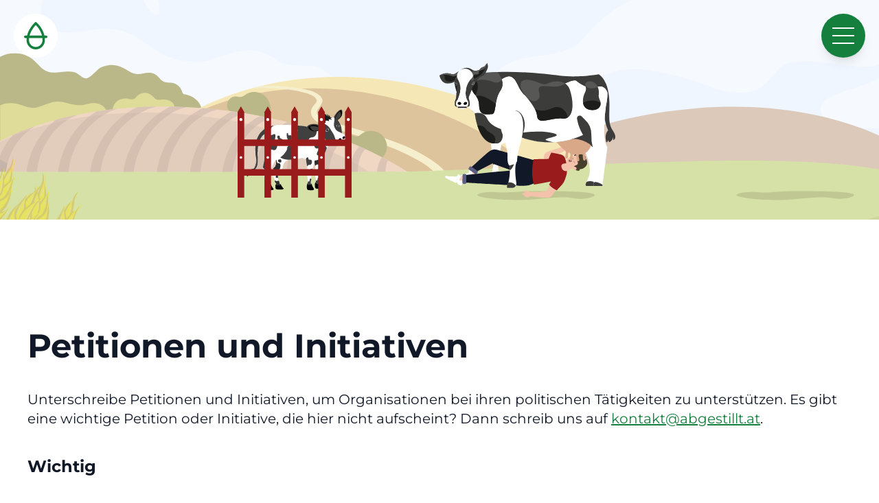

--- FILE ---
content_type: text/html;charset=utf-8
request_url: https://www.abgestillt.eu/petitionen
body_size: 28843
content:
<!DOCTYPE html>
<html lang="de">
<head><meta charset="utf-8">
<title>Petitionen | Abgestillt</title>
<meta name="viewport" content="width=device-width, initial-scale=1">
<meta name="og:image" content="/img/og_image.jpg">
<meta name="twitter:image" content="/img/og_image.jpg">
<meta name="twitter:card" content="summary_large_image">
<meta name="twitter:site" content="@abgestillt">
<link rel="apple-touch-icon" sizes="180x180" href="/favicon/apple-touch-icon.png">
<link rel="icon" type="image/png" sizes="32x32" href="/favicon/favicon-32x32.png">
<link rel="icon" type="image/png" sizes="16x16" href="/favicon/favicon-16x16.png">
<link rel="manifest" href="/favicon/site.webmanifest">
<link rel="mask-icon" href="/favicon/safari-pinned-tab.svg" color="#000000">
<link rel="shortcut icon" href="/favicon/favicon.ico">
<meta name="msapplication-TileColor" content="#000000">
<meta name="msapplication-config" content="/favicon/browserconfig.xml">
<meta name="theme-color" content="#ffffff">
<meta name="description" content="Unterschreibe Petitionen und Initiativen, um Organisationen bei ihren politischen Tätigkeiten zu unterstützen.">
<meta name="og:title" content="Petitionen | Abgestillt">
<meta name="og:description" content="Unterschreibe Petitionen und Initiativen, um Organisationen bei ihren politischen Tätigkeiten zu unterstützen.">
<meta name="twitter:title" content="Petitionen | Abgestillt">
<meta name="twitter:description" content="Unterschreibe Petitionen und Initiativen, um Organisationen bei ihren politischen Tätigkeiten zu unterstützen."><link rel="modulepreload" as="script" crossorigin href="/_nuxt/entry.0e4dbcd5.js"><link rel="preload" as="style" href="/_nuxt/entry.34b677d1.css"><link rel="modulepreload" as="script" crossorigin href="/_nuxt/petitionen.270405a2.js"><link rel="modulepreload" as="script" crossorigin href="/_nuxt/HeadingIII.6e4e45bc.js"><link rel="modulepreload" as="script" crossorigin href="/_nuxt/IntroCalfCage.a4560520.js"><link rel="modulepreload" as="script" crossorigin href="/_nuxt/background.cb703028.js"><link rel="prefetch" as="script" crossorigin href="/_nuxt/error-component.cd2725f0.js"><link rel="stylesheet" href="/_nuxt/entry.34b677d1.css"><style>@font-face{font-display:swap;font-family:Montserrat;font-style:normal;font-weight:400;src:url(/fonts/Montserrat-Regular.ttf)}@font-face{font-display:swap;font-family:Montserrat Bold;font-style:normal;font-weight:700;src:url(/fonts/Montserrat-Bold.ttf)}

/*! tailwindcss v3.0.21 | MIT License | https://tailwindcss.com*/*,:after,:before{border:0 solid #e5e7eb;box-sizing:border-box}:after,:before{--tw-content:""}html{-webkit-text-size-adjust:100%;font-family:ui-sans-serif,system-ui,-apple-system,BlinkMacSystemFont,Segoe UI,Roboto,Helvetica Neue,Arial,Noto Sans,sans-serif,Apple Color Emoji,Segoe UI Emoji,Segoe UI Symbol,Noto Color Emoji;line-height:1.5;-moz-tab-size:4;-o-tab-size:4;tab-size:4}body{line-height:inherit;margin:0}hr{border-top-width:1px;color:inherit;height:0}abbr:where([title]){-webkit-text-decoration:underline dotted;text-decoration:underline dotted}h1,h2,h3,h4,h5,h6{font-size:inherit;font-weight:inherit}a{color:inherit;text-decoration:inherit}b,strong{font-weight:bolder}code,kbd,pre,samp{font-family:ui-monospace,SFMono-Regular,Menlo,Monaco,Consolas,Liberation Mono,Courier New,monospace;font-size:1em}small{font-size:80%}sub,sup{font-size:75%;line-height:0;position:relative;vertical-align:baseline}sub{bottom:-.25em}sup{top:-.5em}table{border-collapse:collapse;border-color:inherit;text-indent:0}button,input,optgroup,select,textarea{color:inherit;font-family:inherit;font-size:100%;line-height:inherit;margin:0;padding:0}button,select{text-transform:none}[type=button],[type=reset],[type=submit],button{-webkit-appearance:button;background-color:transparent;background-image:none}:-moz-focusring{outline:auto}:-moz-ui-invalid{box-shadow:none}progress{vertical-align:baseline}::-webkit-inner-spin-button,::-webkit-outer-spin-button{height:auto}[type=search]{-webkit-appearance:textfield;outline-offset:-2px}::-webkit-search-decoration{-webkit-appearance:none}::-webkit-file-upload-button{-webkit-appearance:button;font:inherit}summary{display:list-item}blockquote,dd,dl,figure,h1,h2,h3,h4,h5,h6,hr,p,pre{margin:0}fieldset{margin:0}fieldset,legend{padding:0}menu,ol,ul{list-style:none;margin:0;padding:0}textarea{resize:vertical}input::-moz-placeholder,textarea::-moz-placeholder{color:#9ca3af;opacity:1}input::placeholder,textarea::placeholder{color:#9ca3af;opacity:1}[role=button],button{cursor:pointer}:disabled{cursor:default}audio,canvas,embed,iframe,img,object,svg,video{display:block;vertical-align:middle}img,video{height:auto;max-width:100%}[hidden]{display:none}html{--tw-text-opacity:1;color:rgb(17 24 39/var(--tw-text-opacity));font-family:Montserrat}[data-src]{transition-duration:.3s;transition-property:opacity;transition-timing-function:cubic-bezier(.4,0,.2,1);transition-timing-function:cubic-bezier(.4,0,1,1)}.lazyload{opacity:0}.lazyloaded{opacity:1}*,:after,:before{--tw-translate-x:0;--tw-translate-y:0;--tw-rotate:0;--tw-skew-x:0;--tw-skew-y:0;--tw-scale-x:1;--tw-scale-y:1;--tw-pan-x: ;--tw-pan-y: ;--tw-pinch-zoom: ;--tw-scroll-snap-strictness:proximity;--tw-ordinal: ;--tw-slashed-zero: ;--tw-numeric-figure: ;--tw-numeric-spacing: ;--tw-numeric-fraction: ;--tw-ring-inset: ;--tw-ring-offset-width:0px;--tw-ring-offset-color:#fff;--tw-ring-color:rgba(59,130,246,.5);--tw-ring-offset-shadow:0 0 #0000;--tw-ring-shadow:0 0 #0000;--tw-shadow:0 0 #0000;--tw-shadow-colored:0 0 #0000;--tw-blur: ;--tw-brightness: ;--tw-contrast: ;--tw-grayscale: ;--tw-hue-rotate: ;--tw-invert: ;--tw-saturate: ;--tw-sepia: ;--tw-drop-shadow: ;--tw-backdrop-blur: ;--tw-backdrop-brightness: ;--tw-backdrop-contrast: ;--tw-backdrop-grayscale: ;--tw-backdrop-hue-rotate: ;--tw-backdrop-invert: ;--tw-backdrop-opacity: ;--tw-backdrop-saturate: ;--tw-backdrop-sepia: }.sr-only{clip:rect(0,0,0,0);border-width:0;height:1px;margin:-1px;overflow:hidden;padding:0;position:absolute;white-space:nowrap;width:1px}.pointer-events-none{pointer-events:none}.fixed{position:fixed}.absolute{position:absolute}.relative{position:relative}.sticky{position:sticky}.inset-0{bottom:0;left:0;right:0;top:0}.right-2{right:.5rem}.top-1\/2{top:50%}.left-full{left:100%}.bottom-\[10\%\]{bottom:10%}.left-1\/2{left:50%}.right-1\/2{right:50%}.right-\[60\%\]{right:60%}.top-1{top:.25rem}.left-1{left:.25rem}.top-10{top:2.5rem}.left-\[42\%\]{left:42%}.top-\[42\%\]{top:42%}.top-1\/3{top:33.333333%}.left-\[56\%\]{left:56%}.bottom-full{bottom:100%}.top-\[4\%\]{top:4%}.left-\[14\%\]{left:14%}.\!top-\[5\%\]{top:5%!important}.top-16{top:4rem}.right-\[10\%\]{right:10%}.bottom-\[1px\]{bottom:1px}.left-\[10\%\]{left:10%}.bottom-10{bottom:2.5rem}.left-\[40\%\]{left:40%}.right-full{right:100%}.top-0{top:0}.right-0{right:0}.right-1{right:.25rem}.bottom-0{bottom:0}.z-50{z-index:50}.z-10{z-index:10}.col-span-1{grid-column:span 1/span 1}.mx-auto{margin-left:auto;margin-right:auto}.mb-10{margin-bottom:2.5rem}.ml-2{margin-left:.5rem}.mb-5{margin-bottom:1.25rem}.mb-2{margin-bottom:.5rem}.mr-1{margin-right:.25rem}.mt-5{margin-top:1.25rem}.mt-10{margin-top:2.5rem}.ml-5{margin-left:1.25rem}.mb-20{margin-bottom:5rem}.mr-5{margin-right:1.25rem}.mt-2{margin-top:.5rem}.mr-4{margin-right:1rem}.block{display:block}.inline-block{display:inline-block}.flex{display:flex}.inline-flex{display:inline-flex}.grid{display:grid}.hidden{display:none}.aspect-video{aspect-ratio:16/9}.h-auto{height:auto}.h-8{height:2rem}.h-full{height:100%}.h-\[40vh\]{height:40vh}.h-11{height:2.75rem}.h-2{height:.5rem}.h-screen{height:100vh}.h-1\/3{height:33.333333%}.h-\[100vh\]{height:100vh}.h-10{height:2.5rem}.h-4{height:1rem}.h-\[2px\]{height:2px}.max-h-\[330px\]{max-height:330px}.max-h-20{max-height:5rem}.min-h-\[25vw\]{min-height:25vw}.min-h-\[100vw\]{min-height:100vw}.w-full{width:100%}.w-1\/2{width:50%}.w-1\/3{width:33.333333%}.w-11{width:2.75rem}.w-auto{width:auto}.w-3\/5{width:60%}.w-\[1\%\]{width:1%}.w-\[10\%\]{width:10%}.w-\[15\%\]{width:15%}.w-\[90\%\]{width:90%}.w-\[70\%\]{width:70%}.w-\[100vw\]{width:100vw}.w-5{width:1.25rem}.w-8{width:2rem}.max-w-\[700px\]{max-width:700px}.max-w-7xl{max-width:80rem}.flex-1{flex:1 1 0%}.origin-center{transform-origin:center}.origin-right{transform-origin:right}.-translate-y-1\/2{--tw-translate-y:-50%}.-translate-y-1\/2,.-translate-y-20{transform:translate(var(--tw-translate-x),var(--tw-translate-y)) rotate(var(--tw-rotate)) skewX(var(--tw-skew-x)) skewY(var(--tw-skew-y)) scaleX(var(--tw-scale-x)) scaleY(var(--tw-scale-y))}.-translate-y-20{--tw-translate-y:-5rem}.-translate-x-1\/2{--tw-translate-x:-50%}.-translate-x-1\/2,.translate-x-1\/2{transform:translate(var(--tw-translate-x),var(--tw-translate-y)) rotate(var(--tw-rotate)) skewX(var(--tw-skew-x)) skewY(var(--tw-skew-y)) scaleX(var(--tw-scale-x)) scaleY(var(--tw-scale-y))}.translate-x-1\/2{--tw-translate-x:50%}.translate-y-1\/2{--tw-translate-y:50%}.translate-y-1\/2,.translate-y-full{transform:translate(var(--tw-translate-x),var(--tw-translate-y)) rotate(var(--tw-rotate)) skewX(var(--tw-skew-x)) skewY(var(--tw-skew-y)) scaleX(var(--tw-scale-x)) scaleY(var(--tw-scale-y))}.translate-y-full{--tw-translate-y:100%}.rotate-12{--tw-rotate:12deg}.-rotate-45,.rotate-12{transform:translate(var(--tw-translate-x),var(--tw-translate-y)) rotate(var(--tw-rotate)) skewX(var(--tw-skew-x)) skewY(var(--tw-skew-y)) scaleX(var(--tw-scale-x)) scaleY(var(--tw-scale-y))}.-rotate-45{--tw-rotate:-45deg}.rotate-45{--tw-rotate:45deg;transform:translate(var(--tw-translate-x),var(--tw-translate-y)) rotate(var(--tw-rotate)) skewX(var(--tw-skew-x)) skewY(var(--tw-skew-y)) scaleX(var(--tw-scale-x)) scaleY(var(--tw-scale-y))}.\!scale-110{--tw-scale-x:1.1!important;--tw-scale-y:1.1!important;transform:translate(var(--tw-translate-x),var(--tw-translate-y)) rotate(var(--tw-rotate)) skewX(var(--tw-skew-x)) skewY(var(--tw-skew-y)) scaleX(var(--tw-scale-x)) scaleY(var(--tw-scale-y))!important}.transform{transform:translate(var(--tw-translate-x),var(--tw-translate-y)) rotate(var(--tw-rotate)) skewX(var(--tw-skew-x)) skewY(var(--tw-skew-y)) scaleX(var(--tw-scale-x)) scaleY(var(--tw-scale-y))}@keyframes heart-beat{0%{box-shadow:0 0 0 0 rgba(0,0,0,.4)}to{box-shadow:0 0 0 20px transparent}}.animate-heart-beat{animation:heart-beat 2s ease-in-out infinite}@keyframes pull{0%,to{transform:translateY(0)}50%{transform:translateY(1%)}}.animate-pull{animation:pull 1s ease-in-out infinite}@keyframes suck{0%,to{transform:translateY(0)}50%{transform:translateY(-1%)}}.animate-suck{animation:suck 1s ease-in-out infinite}.cursor-pointer{cursor:pointer}.list-inside{list-style-position:inside}.list-disc{list-style-type:disc}.grid-cols-1{grid-template-columns:repeat(1,minmax(0,1fr))}.grid-cols-2{grid-template-columns:repeat(2,minmax(0,1fr))}.flex-col{flex-direction:column}.items-center{align-items:center}.justify-center{justify-content:center}.justify-between{justify-content:space-between}.gap-10{gap:2.5rem}.overflow-hidden{overflow:hidden}.text-ellipsis{text-overflow:ellipsis}.whitespace-nowrap{white-space:nowrap}.rounded-lg{border-radius:.5rem}.rounded-full{border-radius:9999px}.rounded-3xl{border-radius:1.5rem}.rounded-none{border-radius:0}.border-2{border-width:2px}.border-\[40px\]{border-width:40px}.border-b-4{border-bottom-width:4px}.border-green-700{--tw-border-opacity:1;border-color:rgb(21 128 61/var(--tw-border-opacity))}.border-transparent{border-color:transparent}.border-gray-900{--tw-border-opacity:1;border-color:rgb(17 24 39/var(--tw-border-opacity))}.border-y-transparent{border-bottom-color:transparent;border-top-color:transparent}.border-l-white{--tw-border-opacity:1;border-left-color:rgb(255 255 255/var(--tw-border-opacity))}.border-r-transparent{border-right-color:transparent}.\!border-l-green-900{--tw-border-opacity:1!important;border-left-color:rgb(20 83 45/var(--tw-border-opacity))!important}.bg-green-900{--tw-bg-opacity:1;background-color:rgb(20 83 45/var(--tw-bg-opacity))}.bg-green-700{--tw-bg-opacity:1;background-color:rgb(21 128 61/var(--tw-bg-opacity))}.bg-white{--tw-bg-opacity:1;background-color:rgb(255 255 255/var(--tw-bg-opacity))}.bg-red-800{--tw-bg-opacity:1;background-color:rgb(153 27 27/var(--tw-bg-opacity))}.bg-blue-50{--tw-bg-opacity:1;background-color:rgb(239 246 255/var(--tw-bg-opacity))}.bg-gray-900{--tw-bg-opacity:1;background-color:rgb(17 24 39/var(--tw-bg-opacity))}.bg-orange-200{--tw-bg-opacity:1;background-color:rgb(254 215 170/var(--tw-bg-opacity))}.\!bg-green-900{--tw-bg-opacity:1!important;background-color:rgb(20 83 45/var(--tw-bg-opacity))!important}.bg-gray-50{--tw-bg-opacity:1;background-color:rgb(249 250 251/var(--tw-bg-opacity))}.bg-opacity-20{--tw-bg-opacity:0.2}.object-contain{-o-object-fit:contain;object-fit:contain}.object-cover{-o-object-fit:cover;object-fit:cover}.object-center{-o-object-position:center;object-position:center}.p-10{padding:2.5rem}.py-1{padding-bottom:.25rem;padding-top:.25rem}.py-px{padding-bottom:1px;padding-top:1px}.px-10{padding-left:2.5rem;padding-right:2.5rem}.px-6{padding-left:1.5rem;padding-right:1.5rem}.py-3{padding-bottom:.75rem;padding-top:.75rem}.px-5{padding-left:1.25rem;padding-right:1.25rem}.px-12{padding-left:3rem;padding-right:3rem}.py-6{padding-bottom:1.5rem;padding-top:1.5rem}.px-3{padding-left:.75rem;padding-right:.75rem}.py-\[14px\]{padding-bottom:14px;padding-top:14px}.py-2{padding-bottom:.5rem;padding-top:.5rem}.pr-2{padding-right:.5rem}.pt-5{padding-top:1.25rem}.pt-10{padding-top:2.5rem}.pb-10{padding-bottom:2.5rem}.pb-5{padding-bottom:1.25rem}.pt-20{padding-top:5rem}.pb-20{padding-bottom:5rem}.pt-16{padding-top:4rem}.pl-5{padding-left:1.25rem}.text-left{text-align:left}.text-center{text-align:center}.font-body{font-family:Montserrat}.font-body-bold{font-family:Montserrat Bold}.text-3xl{font-size:1.875rem;line-height:2.25rem}.text-xl{font-size:1.25rem}.text-lg,.text-xl{line-height:1.75rem}.text-lg{font-size:1.125rem}.text-2xl{font-size:1.5rem;line-height:2rem}.text-4xl{font-size:2.25rem;line-height:2.5rem}.font-normal{font-weight:400}.leading-snug{line-height:1.375}.text-green-900{--tw-text-opacity:1;color:rgb(20 83 45/var(--tw-text-opacity))}.text-white{--tw-text-opacity:1;color:rgb(255 255 255/var(--tw-text-opacity))}.text-green-700{--tw-text-opacity:1;color:rgb(21 128 61/var(--tw-text-opacity))}.text-gray-900{--tw-text-opacity:1;color:rgb(17 24 39/var(--tw-text-opacity))}.text-gray-500{--tw-text-opacity:1;color:rgb(107 114 128/var(--tw-text-opacity))}.\!text-white{--tw-text-opacity:1!important;color:rgb(255 255 255/var(--tw-text-opacity))!important}.underline{text-decoration-line:underline}.opacity-70{opacity:.7}.opacity-80{opacity:.8}.opacity-0{opacity:0}.opacity-60{opacity:.6}.shadow-lg{--tw-shadow:0 10px 15px -3px rgba(0,0,0,.1),0 4px 6px -4px rgba(0,0,0,.1);--tw-shadow-colored:0 10px 15px -3px var(--tw-shadow-color),0 4px 6px -4px var(--tw-shadow-color)}.shadow-lg,.shadow-xl{box-shadow:var(--tw-ring-offset-shadow,0 0 #0000),var(--tw-ring-shadow,0 0 #0000),var(--tw-shadow)}.shadow-xl{--tw-shadow:0 20px 25px -5px rgba(0,0,0,.1),0 8px 10px -6px rgba(0,0,0,.1);--tw-shadow-colored:0 20px 25px -5px var(--tw-shadow-color),0 8px 10px -6px var(--tw-shadow-color)}.outline{outline-style:solid}.blur{--tw-blur:blur(8px);filter:var(--tw-blur) var(--tw-brightness) var(--tw-contrast) var(--tw-grayscale) var(--tw-hue-rotate) var(--tw-invert) var(--tw-saturate) var(--tw-sepia) var(--tw-drop-shadow)}.transition-opacity{transition-duration:.15s;transition-property:opacity;transition-timing-function:cubic-bezier(.4,0,.2,1)}.transition-all{transition-duration:.15s;transition-property:all;transition-timing-function:cubic-bezier(.4,0,.2,1)}.transition-shadow{transition-duration:.15s;transition-property:box-shadow;transition-timing-function:cubic-bezier(.4,0,.2,1)}.transition-transform{transition-duration:.15s;transition-property:transform;transition-timing-function:cubic-bezier(.4,0,.2,1)}.transition-colors{transition-duration:.15s;transition-property:color,background-color,border-color,text-decoration-color,fill,stroke;transition-timing-function:cubic-bezier(.4,0,.2,1)}.transition{transition-duration:.15s;transition-property:color,background-color,border-color,text-decoration-color,fill,stroke,opacity,box-shadow,transform,filter,-webkit-backdrop-filter;transition-property:color,background-color,border-color,text-decoration-color,fill,stroke,opacity,box-shadow,transform,filter,backdrop-filter;transition-property:color,background-color,border-color,text-decoration-color,fill,stroke,opacity,box-shadow,transform,filter,backdrop-filter,-webkit-backdrop-filter;transition-timing-function:cubic-bezier(.4,0,.2,1)}.delay-300{transition-delay:.3s}.duration-300{transition-duration:.3s}.duration-500{transition-duration:.5s}.duration-200{transition-duration:.2s}.\!duration-100{transition-duration:.1s!important}.ease-out{transition-timing-function:cubic-bezier(0,0,.2,1)}.ease-in{transition-timing-function:cubic-bezier(.4,0,1,1)}.last\:mb-0:last-child{margin-bottom:0}.hover\:scale-105:hover{--tw-scale-x:1.05;--tw-scale-y:1.05}.hover\:scale-105:hover,.hover\:scale-125:hover{transform:translate(var(--tw-translate-x),var(--tw-translate-y)) rotate(var(--tw-rotate)) skewX(var(--tw-skew-x)) skewY(var(--tw-skew-y)) scaleX(var(--tw-scale-x)) scaleY(var(--tw-scale-y))}.hover\:scale-125:hover{--tw-scale-x:1.25;--tw-scale-y:1.25}.hover\:border-green-700:hover{--tw-border-opacity:1;border-color:rgb(21 128 61/var(--tw-border-opacity))}.hover\:border-green-900:hover{--tw-border-opacity:1;border-color:rgb(20 83 45/var(--tw-border-opacity))}.hover\:bg-green-900:hover{--tw-bg-opacity:1;background-color:rgb(20 83 45/var(--tw-bg-opacity))}.hover\:bg-white:hover{--tw-bg-opacity:1;background-color:rgb(255 255 255/var(--tw-bg-opacity))}.hover\:text-green-900:hover{--tw-text-opacity:1;color:rgb(20 83 45/var(--tw-text-opacity))}.hover\:text-gray-900:hover{--tw-text-opacity:1;color:rgb(17 24 39/var(--tw-text-opacity))}.hover\:text-white:hover{--tw-text-opacity:1;color:rgb(255 255 255/var(--tw-text-opacity))}.hover\:opacity-100:hover{opacity:1}.hover\:shadow-xl:hover{--tw-shadow:0 20px 25px -5px rgba(0,0,0,.1),0 8px 10px -6px rgba(0,0,0,.1);--tw-shadow-colored:0 20px 25px -5px var(--tw-shadow-color),0 8px 10px -6px var(--tw-shadow-color);box-shadow:var(--tw-ring-offset-shadow,0 0 #0000),var(--tw-ring-shadow,0 0 #0000),var(--tw-shadow)}.group:hover .group-hover\:top-\[4\.5\%\]{top:4.5%}.group:hover .group-hover\:left-\[14\.5\%\]{left:14.5%}.group:hover .group-hover\:-translate-y-1{--tw-translate-y:-0.25rem}.group:hover .group-hover\:-translate-y-1,.group:hover .group-hover\:scale-125{transform:translate(var(--tw-translate-x),var(--tw-translate-y)) rotate(var(--tw-rotate)) skewX(var(--tw-skew-x)) skewY(var(--tw-skew-y)) scaleX(var(--tw-scale-x)) scaleY(var(--tw-scale-y))}.group:hover .group-hover\:scale-125{--tw-scale-x:1.25;--tw-scale-y:1.25}.group:hover .group-hover\:scale-105{--tw-scale-x:1.05;--tw-scale-y:1.05;transform:translate(var(--tw-translate-x),var(--tw-translate-y)) rotate(var(--tw-rotate)) skewX(var(--tw-skew-x)) skewY(var(--tw-skew-y)) scaleX(var(--tw-scale-x)) scaleY(var(--tw-scale-y))}.group:hover .group-hover\:border-green-900{--tw-border-opacity:1;border-color:rgb(20 83 45/var(--tw-border-opacity))}.group:hover .group-hover\:bg-white{--tw-bg-opacity:1;background-color:rgb(255 255 255/var(--tw-bg-opacity))}.group:hover .group-hover\:bg-green-900{--tw-bg-opacity:1;background-color:rgb(20 83 45/var(--tw-bg-opacity))}.group:hover .group-hover\:text-green-900{--tw-text-opacity:1;color:rgb(20 83 45/var(--tw-text-opacity))}.group:hover .group-hover\:text-gray-900{--tw-text-opacity:1;color:rgb(17 24 39/var(--tw-text-opacity))}.group:hover .group-hover\:text-white{--tw-text-opacity:1;color:rgb(255 255 255/var(--tw-text-opacity))}@media (min-width:640px){.sm\:top-5{top:1.25rem}.sm\:left-5{left:1.25rem}.sm\:right-\[5\%\]{right:5%}.sm\:top-24{top:6rem}.sm\:bottom-\[10\%\]{bottom:10%}.sm\:right-5{right:1.25rem}.sm\:col-span-2{grid-column:span 2/span 2}.sm\:mb-10{margin-bottom:2.5rem}.sm\:mr-10{margin-right:2.5rem}.sm\:h-auto{height:auto}.sm\:h-16{height:4rem}.sm\:h-10{height:2.5rem}.sm\:h-6{height:1.5rem}.sm\:min-h-\[80vw\]{min-height:80vw}.sm\:w-1\/3{width:33.333333%}.sm\:w-1\/4{width:25%}.sm\:w-16{width:4rem}.sm\:w-1\/2{width:50%}.sm\:w-8{width:2rem}.sm\:translate-x-0{--tw-translate-x:0px;transform:translate(var(--tw-translate-x),var(--tw-translate-y)) rotate(var(--tw-rotate)) skewX(var(--tw-skew-x)) skewY(var(--tw-skew-y)) scaleX(var(--tw-scale-x)) scaleY(var(--tw-scale-y))}.sm\:grid-cols-3{grid-template-columns:repeat(3,minmax(0,1fr))}.sm\:grid-cols-\[auto_1fr\]{grid-template-columns:auto 1fr}.sm\:px-4{padding-left:1rem;padding-right:1rem}.sm\:py-5{padding-bottom:1.25rem;padding-top:1.25rem}.sm\:pt-24{padding-top:6rem}.sm\:text-right{text-align:right}.sm\:text-lg{font-size:1.125rem;line-height:1.75rem}.sm\:text-2xl{font-size:1.5rem;line-height:2rem}}@media (min-width:768px){.md\:mb-20{margin-bottom:5rem}.md\:ml-auto{margin-left:auto}.md\:mb-10{margin-bottom:2.5rem}.md\:min-h-\[60vw\]{min-height:60vw}.md\:grid-cols-3{grid-template-columns:repeat(3,minmax(0,1fr))}.md\:px-10{padding-left:2.5rem;padding-right:2.5rem}.md\:px-8{padding-left:2rem;padding-right:2rem}.md\:py-4{padding-bottom:1rem;padding-top:1rem}.md\:text-5xl{font-size:3rem;line-height:1}.md\:text-2xl{font-size:1.5rem;line-height:2rem}.md\:text-3xl{font-size:1.875rem;line-height:2.25rem}.md\:text-4xl{font-size:2.25rem;line-height:2.5rem}.md\:text-xl{font-size:1.25rem;line-height:1.75rem}}@media (min-width:1024px){.lg\:top-\[18\%\]{top:18%}.lg\:left-1\/2{left:50%}.lg\:right-1\/2{right:50%}.lg\:col-span-2{grid-column:span 2/span 2}.lg\:mb-20{margin-bottom:5rem}.lg\:mb-2{margin-bottom:.5rem}.lg\:mt-5{margin-top:1.25rem}.lg\:block{display:block}.lg\:hidden{display:none}.lg\:min-h-\[45vw\]{min-height:45vw}.lg\:w-\[20\%\]{width:20%}.lg\:w-\[13\%\]{width:13%}.lg\:w-1\/4{width:25%}.lg\:w-1\/3{width:33.333333%}.lg\:w-1\/2{width:50%}.lg\:translate-x-5{--tw-translate-x:1.25rem;transform:translate(var(--tw-translate-x),var(--tw-translate-y)) rotate(var(--tw-rotate)) skewX(var(--tw-skew-x)) skewY(var(--tw-skew-y)) scaleX(var(--tw-scale-x)) scaleY(var(--tw-scale-y))}.lg\:grid-cols-2{grid-template-columns:repeat(2,minmax(0,1fr))}.lg\:grid-cols-3{grid-template-columns:repeat(3,minmax(0,1fr))}.lg\:pt-40{padding-top:10rem}.lg\:pb-40{padding-bottom:10rem}.lg\:text-left{text-align:left}.lg\:text-2xl{font-size:1.5rem;line-height:2rem}.lg\:text-6xl{font-size:3.75rem;line-height:1}.lg\:text-3xl{font-size:1.875rem;line-height:2.25rem}.lg\:text-xl{font-size:1.25rem;line-height:1.75rem}.lg\:text-5xl{font-size:3rem;line-height:1}}@media (min-width:1280px){.xl\:top-1\/4{top:25%}.xl\:h-3{height:.75rem}.xl\:w-\[calc\(100\%\+\(100vw-80rem\)\/2\)\]{width:calc(100% + 50vw - 40rem)}.xl\:translate-x-10{--tw-translate-x:2.5rem;transform:translate(var(--tw-translate-x),var(--tw-translate-y)) rotate(var(--tw-rotate)) skewX(var(--tw-skew-x)) skewY(var(--tw-skew-y)) scaleX(var(--tw-scale-x)) scaleY(var(--tw-scale-y))}.xl\:grid-cols-5{grid-template-columns:repeat(5,minmax(0,1fr))}.xl\:px-8{padding-left:2rem;padding-right:2rem}.xl\:py-4{padding-bottom:1rem;padding-top:1rem}.xl\:text-xl{font-size:1.25rem;line-height:1.75rem}.xl\:text-6xl{font-size:3.75rem;line-height:1}}@media (min-width:1536px){.\32xl\:left-\[15\%\]{left:15%}.\32xl\:pt-32{padding-top:8rem}}</style></head>
<body ><div id="__nuxt"><div><!--[--><!--[--><!----><!----><!----><!----><!----><!----><!----><!----><!----><!----><!----><!----><!----><!----><!----><!----><!----><!----><!----><!--]--><!--]--><div class="relative"><a href="/" class="fixed top-1 sm:top-5 left-1 sm:left-5 z-50 flex items-center justify-center bg-white hover:bg-green-900 h-11 w-11 sm:h-16 sm:w-16 rounded-full transition-color duration-300 ease-out"><svg xmlns="http://www.w3.org/2000/svg" xmlns:xlink="http://www.w3.org/1999/xlink" viewbox="0 0 1046.41 1209.42" class="text-green-700 h-8 sm:h-10"><g id="Ebene_2" data-name="Ebene 2"><g id="white"><path fill="#fff" d="M881.1,797.42c0,197.66-160.24,357.9-357.89,357.9S165.32,995.08,165.32,797.42C165.32,380.38,523.21,61,523.21,61S881.1,343,881.1,797.42Z"></path></g><g id="drop"><path fill="currentColor" d="M523.21,1209.42a411.7,411.7,0,0,1-412-412c0-101.69,20-206,59.43-310.16,31.18-82.32,74.53-164.68,128.84-244.8,92.17-136,183.85-218.39,187.7-221.83L501.35,8a31.46,31.46,0,0,1,40.43-1.24L556.69,18.5c3.91,3.08,96.76,76.94,189.72,209.21C801,305.42,844.59,387.55,875.89,471.83c39.35,106,59.31,215.5,59.31,325.59a411.7,411.7,0,0,1-412,412ZM548.45,158.16a31.48,31.48,0,0,0-45.79.82A1300.91,1300.91,0,0,0,387.45,305.53c-49.18,72.9-88.28,147.46-116.21,221.6-34.39,91.3-51.82,182.24-51.82,270.29a301.84,301.84,0,0,0,89,214.82c84.23,84.22,209.21,112.9,330.48,67.62.76-.28,1.52-.6,2.26-.93C758.9,1025.19,827,916.54,827,797.42c0-96.49-17.42-192.68-51.79-285.91-27.73-75.23-66.53-148.82-115.3-218.71A1068.68,1068.68,0,0,0,548.45,158.16Z"></path></g><g id="cross"><path fill="#fff" d="M0,655.3H1046.41"></path><rect fill="currentColor" y="598.57" width="1046.41" height="113.46" rx="56.73"></rect></g></g></svg></a><div class="group"><div class="bg-green-700 h-11 w-11 sm:h-16 sm:w-16 rounded-full top-1 sm:top-5 right-1 sm:right-5 group-hover:bg-green-900 flex items-center justify-center fixed z-50 transition-all duration-300 overflow-hidden shadow-lg hover:shadow-xl ease-out"><div class="opacity-0 flex flex-col"><a href="/" class="inline-flex items-center justify-center px-5 py-2 transition-colors duration-300 ease-out rounded-full border-2 md:px-8 md:py-4 md:text-xl font-body-bold mb-5 last:mb-0 cursor-pointer text-green-700 bg-white border-green-700 hover:bg-green-900 hover:text-white hover:border-green-900" rel="noreferrer noopener"><!--[--><!--[--> Home <!--]--><!----><!--]--></a><a href="/gesundheit" class="inline-flex items-center justify-center px-5 py-2 transition-colors duration-300 ease-out rounded-full border-2 md:px-8 md:py-4 md:text-xl font-body-bold mb-5 last:mb-0 cursor-pointer text-green-700 bg-white border-green-700 hover:bg-green-900 hover:text-white hover:border-green-900" rel="noreferrer noopener"><!--[--><!--[--> Gesundheit <!--]--><!----><!--]--></a><a aria-current="page" href="/petitionen" class="router-link-active router-link-exact-active inline-flex items-center justify-center px-5 py-2 transition-colors duration-300 ease-out rounded-full border-2 md:px-8 md:py-4 md:text-xl font-body-bold mb-5 last:mb-0 cursor-pointer text-green-700 bg-white border-green-700 hover:bg-green-900 hover:text-white hover:border-green-900" rel="noreferrer noopener"><!--[--><!--[--> Petitionen <!--]--><!----><!--]--></a><a href="/weltmilchtag" class="inline-flex items-center justify-center px-5 py-2 transition-colors duration-300 ease-out rounded-full border-2 md:px-8 md:py-4 md:text-xl font-body-bold mb-5 last:mb-0 cursor-pointer text-green-700 bg-white border-green-700 hover:bg-green-900 hover:text-white hover:border-green-900" rel="noreferrer noopener"><!--[--><!--[--> Weltmilchtag <!--]--><!----><!--]--></a><a href="https://www.vegan.at/monat?utm_source=abgestillt&amp;utm_medium=button&amp;utm_campaign=abgestillt-veganermonat" rel="noreferrer noopener" target="_blank" class="inline-flex items-center justify-center px-5 py-2 transition-colors duration-300 ease-out rounded-full border-2 md:px-8 md:py-4 md:text-xl font-body-bold mb-5 last:mb-0 cursor-pointer text-white bg-green-700 border-green-700 hover:bg-white hover:text-green-900"><!--[--><!--[--> Veganer Monat <!--]--><svg width="66.694mm" height="25.185mm" version="1.1" viewbox="0 0 66.694 25.185" xmlns="http://www.w3.org/2000/svg" class="w-auto h-2 ml-5 xl:h-3"><g transform="translate(-48.399 -83.433)"><g transform="matrix(.1905 0 0 .1905 81.746 96.025)"><g transform="matrix(3.89,0,0,3.89,-175.05,-175.05)" fill="currentColor" stroke-linecap="round"><path d="m86 49h-82c-2.209 0-4-1.791-4-4s1.791-4 4-4h82c2.209 0 4 1.791 4 4s-1.791 4-4 4z"></path><path d="m73.007 61.993c-1.023 0-2.048-0.391-2.828-1.172-1.563-1.562-1.563-4.095 0-5.656l10.164-10.165-10.164-10.164c-1.563-1.562-1.563-4.095 0-5.657 1.561-1.562 4.094-1.562 5.656 0l12.993 12.993c0.75 0.75 1.172 1.767 1.172 2.828s-0.422 2.078-1.172 2.828l-12.993 12.993c-0.78 0.782-1.805 1.172-2.828 1.172z"></path></g></g></g></svg><!--]--></a><a href="https://www.youtube.com/watch?v=V7DrljVAaYk&amp;t=3s&amp;ab_channel=SprecherMichaelBorgard" rel="noreferrer noopener" target="_blank" class="inline-flex items-center justify-center px-5 py-2 transition-colors duration-300 ease-out rounded-full border-2 md:px-8 md:py-4 md:text-xl font-body-bold mb-5 last:mb-0 cursor-pointer text-white bg-gray-900 border-gray-900 hover:bg-white hover:text-gray-900 animate-heart-beat"><!--[--><!--[--> Danger Zone <!--]--><!----><!--]--></a></div></div><div class="fixed top-1 sm:top-5 right-1 sm:right-5 z-50"><input id="hamburger" value="false" type="checkbox" class="sr-only" aria-label="Open the menu" lang="en"><label for="hamburger" class="inline-block px-3 py-[14px] sm:px-4 sm:py-5 cursor-pointer"><div class="relative w-5 h-4 sm:w-8 sm:h-6"><span class="bg-white inline-block w-full absolute top-0 origin-right transition-all duration-300 h-[2px]"></span><span class="inline-block h-[2px] w-full absolute transition-all duration-300 top-1/2 -translate-y-1/2 bg-white"></span><span class="bg-white inline-block w-full absolute bottom-0 origin-right transition-all duration-300 h-[2px]"></span></div></label></div></div><!--[--><div><!--[--><!--[--><!----><!----><!----><!----><!----><!----><!--]--><!--]--><div class="relative h-[40vh] overflow-hidden bg-blue-50 min-h-[25vw]"><img src="/img/intro/background.svg" alt="Landschaft" class="absolute inset-0 w-full h-full origin-center object-cover"><svg id="cow_person" data-name="cow person" xmlns="http://www.w3.org/2000/svg" viewbox="0 0 555.66 426.22" class="absolute bottom-[10%] w-1/2 sm:w-1/3 lg:w-[20%] left-1/2"><g id="cow_right-foot" data-name="cow right-foot"><path d="M200.26,146.4c-.37-.44-.76-.86-1.15-1.24-5.72-5.72-13-6.14-20.49-3.8C155.1,148.7,142.47,178,150.8,204.22h0c5.76,18.09,12.13,40.32,15.11,58.14h0a97.55,97.55,0,0,1,1.68,19.3c-1.28,31.39,6.27,32,6.27,32-2.42,52.76-17.7,68.41-10.42,70.76H181.1a12.13,12.13,0,0,0,1.48-.1,11.28,11.28,0,0,0,9.69-12.67c-8.34-63.06,1.84-71.8,1.84-71.8,0-14.19,4.22-36,7.65-51.37,2.38-10.57,4.39-18.12,4.39-18.12S220,169.48,200.26,146.4Z" transform="translate(-3.28 -3.99)" style="fill:#fff;"></path><path id="Path_22124" data-name="Path 22124" d="M173.86,313.71h8.66s-3.15,11.23-9.46,11.8Z" transform="translate(-3.28 -3.99)" style="fill:#3c3c3b;"></path><path id="Path_22127" data-name="Path 22127" d="M163.43,384.48h17.62a11.29,11.29,0,0,0,10.9-8.39h0s-13-9.6-27.53-6.08c-2.85,9.37-4.39,13.38-1,14.47" transform="translate(-3.28 -3.99)" style="fill:#1d1d1b;"></path></g><path id="Hand" class="transition-opacity duration-500 animate-pull" d="M413.68,265.74l-8.18-8.94s-56.71,17.28-62.95,20.31c-8.13,4-9.8,7.05-11.48,10.86h0s-3.47,8.67,1.38,13.67C335,304.29,371.83,318,371.83,318L379.62,293,365,290Z" transform="translate(-3.28 -3.99)" style="fill:#f4c1aa;"></path><g id="person" class="transition-opacity duration-500"><polygon points="116.72 332.31 116.72 332.31 98.79 332.68 98.78 332.68 97.18 332.72 97.25 333.87 97.25 333.88 97.73 341.6 97.74 341.6 98.12 347.79 98.48 359.56 110.02 360.2 115.64 351.55 116.73 332.31 116.72 332.31" style="fill:#f9cebe;"></polygon><path id="Path_24336" data-name="Path 24336" d="M118.92,355.54s-5,6.26-10.11,5.81-2.12-11.11-2.06-12.44-2-2.42-4-3.68a42.12,42.12,0,0,0-3.8-2.05c-1.2-.66-2.18.2-2.51,2.66s-.36,5.36-2.73,6.55-21.47,7.2-24.5,7.82c-3.54.73-4.9.78-6,1-1.74.38-4.29,6,3,6.92l29.82,4c3.2.43,5.46-3,7-2.85,1.75.24,1.85,4,4.36,4.37s6.31,1.06,8.48,1.36,4.32-.94,4.37-4.36S119,355.53,119,355.53" transform="translate(-3.28 -3.99)" style="fill:#fff;"></path><path id="Path_24337" data-name="Path 24337" d="M66.17,368.16l29.82,4c3.2.43,5.46-3,7-2.85,1.75.24,1.85,4,4.36,4.37s6.31,1.06,8.48,1.36,4.32-.94,4.37-4.36S119,355.56,119,355.56s-5,6.26-10.11,5.81-2.11-11.11-2-12.44-1.7-2.27-3.64-3.44h0a4.82,4.82,0,0,1,1.93,2.53c.48,1.63.79,8.11-4,13.35s-11.74,6.09-23,4.6-14.91-4.67-14.91-4.67l-.43.19c-1.65,1.05-3.29,5.83,3.45,6.74" transform="translate(-3.28 -3.99)" style="fill:#fff;"></path><path id="Path_24339" data-name="Path 24339" d="M302.71,311.66s-110.57-30.75-117.61-33-14.85-2.91-25.14,5.47-56.68,50.78-56.68,50.78L123,346.3l47.24-24.48,99.45,35.95,33.12-.34Z" transform="translate(-3.28 -3.99)" style="fill:#111827;"></path><path d="M122.83,345.51c-2.3-1.9-9.55-6.91-9.55-6.91h0c-4-2.71-9.46-6.64-10.8-7.13a5.26,5.26,0,0,0-1.57-.35,2.62,2.62,0,0,0-2.39,1.18,39.06,39.06,0,0,0-3.16,5.17,3.17,3.17,0,0,0,1.42,4c1.43.8,18,13.14,19.45,14.14s3.21.61,4.7-1.34,3.31-4.25,3.51-4.67S125.13,347.41,122.83,345.51Z" transform="translate(-3.28 -3.99)" style="fill:#5d5f82;"></path><path id="Path_24355" data-name="Path 24355" d="M81,360.76l-26.16,2.65-2.65,10.26,9.25,6.44,3.86.28,14.39.73Z" transform="translate(-3.28 -3.99)" style="fill:#f9cebe;"></path><path id="Path_24357" data-name="Path 24357" d="M86.46,358.3l91.67-9.41c16.2-1.66,114.55-10,114.55-10l14.81,42.26S291.28,394.8,259,392.72c-34.19-2.2-173.64-9.84-173.64-9.84Z" transform="translate(-3.28 -3.99)" style="fill:#111827;"></path><path id="Path_24360" data-name="Path 24360" d="M79.18,374.47s-6.8,4.24-11.47,2.1,1.71-11.18,2.22-12.41-1-2.93-2.59-4.83-2-2.18-2.89-3.2-2.12-.54-3.26,1.67-2.14,4.94-4.77,5.27-22.63-.4-25.7-.82c-3.57-.49-4.88-.91-6-1.05-1.76-.23-6,4.17.54,7.54L52,382.46c2.87,1.48,6.17-1,7.51-.36,1.57.81.39,4.41,2.65,5.57L69,391.15c2,1,4.38.57,5.57-2.65s4.63-14,4.63-14" transform="translate(-3.28 -3.99)" style="fill:#fff;"></path><path id="Path_24361" data-name="Path 24361" d="M24.09,361.3c-1.92.61-4.72,4.44,1.16,7.46L52,382.48c2.87,1.47,6.17-1.05,7.51-.36,1.57.8.39,4.41,2.65,5.57L69,391.15c2,1,4.38.56,5.58-2.65s4.62-14,4.62-14-6.8,4.23-11.47,2.1,1.71-11.19,2.22-12.41-1-2.93-2.59-4.83c1.62,1.85,1.25,3.93.06,6.6s-9.7,14.87-27.67,5.66-15-10.39-15-10.39Z" transform="translate(-3.28 -3.99)" style="fill:#fff;"></path><path d="M87.81,372.44v-.84h0v-1.49h0c.13-4.29.42-10.05.25-11.55s-.81-2.95-3.7-3.16-7.1-.47-7.88,2.26-.78,19-.86,22.36c-.09,3.59.52,5.72,2.67,6.32a4.87,4.87,0,0,0,1,.17,27.63,27.63,0,0,0,5.38-.07c1.21-.11,3-.06,3.2-4.78h0C88,378.41,87.85,374.81,87.81,372.44Z" transform="translate(-3.28 -3.99)" style="fill:#5d5f82;"></path><path d="M359.22,381s-17.45,27.09-19.11,28.36-13.25,3.16-38.07,2.94h-.28l-12.14.52s-5.2-4.18-10-4.63-5.07,1.1-6.38,0-4.12,1.19-1.06,4.51c1.8,2,1.06.14,1.7.56.45.3-1.31,1.78-2.34,2.63s-5.21,0-5.78-.07-2.12.75-1.37,2.79,3,2.69,4.64,2.89a5,5,0,0,0,1.6,2.64,5.5,5.5,0,0,0,2.62,1.07,2.77,2.77,0,0,0,1.6,2.3,6.33,6.33,0,0,0,3.35.53,1.39,1.39,0,0,0,.9,1.57,5,5,0,0,0,4.28-.17c1.82-.77,4.64-1.9,5.9-4.32h.94a23.81,23.81,0,0,0,2.89.57c17.82,2.43,24.7,3.07,32.84,3.93s18.18.48,21.53.59,6.29-1.45,10.74-6.45S381.34,395,381.34,395Z" transform="translate(-3.28 -3.99)" style="fill:#f4c1aa;"></path><path d="M407.42,330.49s-4.52-16.23-7-24.52c-.1-.32-.18-.61-.28-.9h0c-2.67-7.61-8.47-10.63-18.09-12.65-10-2.1-25.17-4.88-25.17-4.88s-6,10.34-8.42,19.92h0c-5.34.19-10,.34-13.42.34-17.17.11-34.3.92-34.3.92s-10.31,40.64,0,76l1.23,4.21s29.44-5.06,53.26-10c-3.22,5.65-5.57,9.87-5.57,9.87,8.73,11.41,24.28,18.17,24.28,18.17s16.2-17.13,18.54-20.37a47,47,0,0,0,7.14-13.19l5.74-17.75v-.06Z" transform="translate(-3.28 -3.99)" style="fill:#991b1b;"></path><path id="Path_24342" data-name="Path 24342" d="M414.91,314s-5.94,4.63-10.13,6.38-10.67,2.42-10.67,2.42-8.48,2.33-4.84,12.73a15.56,15.56,0,0,0,13.18,10.85s9.16-1.64,15.32-6.55,9.33-13.06,9.33-13.06Z" transform="translate(-3.28 -3.99)" style="fill:#f4c1aa;"></path></g><g id="head" class="transition-opacity duration-500 animate-suck"><path id="Path_24333" data-name="Path 24333" d="M427.67,302.57s2.69-4.26,4.51-7,6-3.94,7.2-.28c0,0,3.76-4.39,11.56-4.41s12.09,6.64,8.75,11.39c0,0,5-.83,6,2.1a3.36,3.36,0,0,1-1.45,4.18s6.18,4.75,5.95,15.38-13.4,20.59-24.22,19.46c0,0,1.75,3.4-1.36,4.75s-10.77-1.41-12-3-6.77-15.44-6.77-15.44Z" transform="translate(-3.28 -3.99)" style="fill:#463e2d;"></path><path id="Path_24344" data-name="Path 24344" d="M424.9,340.77s1,4.52,5.05,5.41a5.1,5.1,0,0,0,6.22-3.63,5,5,0,0,0-.19-3.25c-1.6-4.22-6.61-2.29-6.87-4.71s11.2-3.61,11.64-8.87-3.68-8.58-2.78-13.87,3.13-7.1,3.13-7.1-4.63-1.84-6.24-4.79c0,0-16.13,3.48-22.93,6.9s-10,10.2-7.18,17.58c2.54,6.66,13.9,15.17,20.18,16.32" transform="translate(-3.28 -3.99)" style="fill:#f4c1aa;"></path><path d="M426.61,312.63a.52.52,0,0,1-.36-.16,10.8,10.8,0,0,1-1.83-2.7,5.15,5.15,0,0,1-.3-2.72.5.5,0,1,1,1,.16,4.12,4.12,0,0,0,.23,2.17,9.69,9.69,0,0,0,1.64,2.41.5.5,0,0,1-.06.72.43.43,0,0,1-.31.12Z" transform="translate(-3.28 -3.99)" style="fill:#3c3c3b;isolation:isolate;opacity:0.6800000071525574;"></path><path d="M430.61,323.94a.47.47,0,0,1-.35-.15,7.87,7.87,0,0,1-1.7-2.45,7.55,7.55,0,0,1-.45-2.94.47.47,0,0,1,.47-.47h.06a.49.49,0,0,1,.47.51h0a6.74,6.74,0,0,0,.37,2.52,6.94,6.94,0,0,0,1.48,2.11.5.5,0,0,1,0,.71.51.51,0,0,1-.37.15Z" transform="translate(-3.28 -3.99)" style="fill:#3c3c3b;isolation:isolate;opacity:0.6800000071525574;"></path><ellipse id="Ellipse_1002" data-name="Ellipse 1002" cx="416.47" cy="316.68" rx="5.89" ry="4.23" transform="translate(-14.13 10.81) rotate(-2.01)" style="fill:#a26b6a;"></ellipse></g><g id="cow"><path id="Path_22063" data-name="Path 22063" d="M415.14,213s75.6,82.66,61.51,146.09L466.28,385.5a5.69,5.69,0,0,0,3.2,7.38h0a5.8,5.8,0,0,0,2.1.4h33.27s31.82-120.73-32.79-186.08S415.13,213,415.13,213" transform="translate(-3.28 -3.99)" style="fill:#fff;"></path><path id="Path_22067" data-name="Path 22067" d="M468.09,380.83s6-5.37,20.86-1.32c10.4,10.76,10.43,3.6,17.33,7.55l1.87,6.23H467.66s-6.1-1.75.43-12.46" transform="translate(-3.28 -3.99)" style="fill:#3c3c3b;"></path><path id="Path_22068" data-name="Path 22068" d="M528,66.41s10.88,18,12.22,59.16-5.63,67.64,10.88,92.08,1.9,30.43,1.9,30.43l-2.08-11.66s2.76,11.13-11.53,18.24l-2.77-6.58s-2.58,6.84-5.53,6.84c0,0-8.88-22.85,5.31-38.16,0,0-16.35-33.26-10.37-64s-5.45-72.4-5.45-72.4-4-14.29,7.41-14" transform="translate(-3.28 -3.99)" style="fill:#3c3c3b;"></path><path id="Path_22071" data-name="Path 22071" d="M415.14,213a338.9,338.9,0,0,1,38,52.5c33.79-2.06,56.67,51.1,56.67,51.1q1.29-4.92,2.25-9.69c-2.49-34.22-12.55-71.94-40-99.68-64.6-65.35-56.92,5.77-56.92,5.77" transform="translate(-3.28 -3.99)" style="fill:#fff;"></path><path d="M484.45,242.4h0c-40.81-37.14-123.11-9.89-123.11-9.89s12.64,29.94,39.09,47.84h-.1s3.93,4.78,1.69,12.17c-1.18,7-2.81,12.55,2,13.62s5.56-5.26,5.48-12.31c0-4.3,1.14-6.28,2.08-7.17,1.22.57,2.45,1.11,3.72,1.62a14,14,0,0,1,1.13,11c-1.08,7.07-2.62,12.61,2.21,13.59s5.5-5.37,5.27-12.41,3-7.91,3-7.91l1.83.07c-.11-.18-.23-.32-.34-.48,1.65.32,3.34.57,5.06.78a14.19,14.19,0,0,1,2.69,9.38c.54,7.13.29,12.86,5.21,12.74s4.12-6.45,2.34-13.27,1.17-8.39,1.17-8.39l.33-.07a53,53,0,0,0,6.41-.71h0l1.78-.09s3.24.81,3.16,7.85.67,13.4,5.48,12.32,3.18-6.57,2-13.62a14,14,0,0,1,1.11-11.31C487.65,274.51,484.45,242.4,484.45,242.4Z" transform="translate(-3.28 -3.99)" style="fill:#d8a889;"></path><path id="Path_22074" data-name="Path 22074" d="M507,39.46S442,51.2,383.41,43.8s-193.73-23.43-293.6.78l-3,90.39,28.1,27.91s9.23,95.77,62.49,95.77c42.79,0,44.28-21.91,73.62-23.93,0,0,128.06,61.83,256.2-32.26,0,0,60.48-119.47-.23-163" transform="translate(-3.28 -3.99)" style="fill:#3c3c3b;"></path><path id="Path_22075" data-name="Path 22075" d="M477.87,260.18s-31-20.84-57.37-15,9.75-34.93,37.22-27.58,17.72,33,20.15,42.53" transform="translate(-3.28 -3.99)" style="fill:#3c3c3b;"></path><path id="Path_22076" data-name="Path 22076" d="M86.76,135l28.09,27.92s9.23,95.76,62.49,95.76c42.8,0,44.29-21.91,73.63-23.93,0,0,128,61.84,256.2-32.25,0,0,28.35-56,26.75-105.31-.94-2.88-11.84-34.07-46.65-9.88,0,0-31.26-9.4-52.11-27.18,0,0-9.86-4.83-41.41,12.58s-86.84-15-75.7,24.66c.34,1.23.69,2.43,1,3.6,4.84,16.06-12.83,29.51-27.13,20.74A103.46,103.46,0,0,1,250.1,73.3C224.1,12,191.93,76.09,174.57,64s-50.12-11-72.4-12c-4.06-.17-8.59,4.4-13,12.24Z" transform="translate(-3.28 -3.99)" style="fill:#fff;"></path><path id="Path_22077" data-name="Path 22077" d="M87.73,73.24c3.82,1.24,89.89,77,108,57.94s57.61-28.89,84,0,54.83,26.92,81.59,15,42.76,15.5,42.76,15.5c11.75,44.66,53.63,56,53.63,56-18.83-13.87-21.37-68.77-21.37-68.77,13.64-19,30.82-28.12,56.15-26.13s35,23.38,35,23.38.14-.14.4-.43c3.87-15.43,6.58-32.43,6.09-48.6-1-2.92-11.87-34.07-46.67-9.83,0,0-31.27-9.4-52.12-27.18,0,0-9.85-4.83-41.41,12.58s-86.84-15-75.7,24.66c.36,1.22.7,2.42,1,3.6,4.8,16-12.85,29.54-27.17,20.76a103.52,103.52,0,0,1-41.82-48.47C224,12,191.88,76.07,174.51,64s-50.11-11-72.4-12c-4-.17-8.58,4.4-13,12.24Z" transform="translate(-3.28 -3.99)" style="fill:#fff;"></path><path id="Path_22078" data-name="Path 22078" d="M115,46.44s19.34,43.8-1.58,62.68c-17.56,15.84,2.45,30.8-7.6,44.82L80.58,132.72S65.84,38.51,115,46.44" transform="translate(-3.28 -3.99)" style="fill:#fff;"></path><path id="Path_22079" data-name="Path 22079" d="M186.28,32.3s29.23,31.26,9.37,59-12.37,74.1-26.37,74.1-40.41,8.18-40.69-26.54-26.5-38.2-21.41-58.46,3.93-44.57,3.93-44.57Z" transform="translate(-3.28 -3.99)" style="fill:#575756;"></path><path id="Path_22080" data-name="Path 22080" d="M128.61,138.86c.27,34.72,26.72,26.54,40.68,26.54s6.53-46.43,26.4-74.14c8.49-11.84,8-24.33,4.67-34.74a.17.17,0,0,0,0-.1A23.25,23.25,0,0,1,174.56,64c-14.14-4.45-45.08-16.3-64.91,3.33a120.72,120.72,0,0,1-2.46,13.09c-5.1,20.27,21.14,23.75,21.42,58.46" transform="translate(-3.28 -3.99)" style="fill:#3c3c3b;"></path><path id="Path_22081" data-name="Path 22081" d="M117,105.21S137.32,67,111.15,53.65s-7.22,42.71,5.83,51.56" transform="translate(-3.28 -3.99)" style="fill:#1d1d1b;"></path><path id="Path_22082" data-name="Path 22082" d="M105.21,23.91s9.36,8.3,24,1.5c0,0,6-9.4,15.68-10.18L153.75,4s5.74,8.88,0,20.64c-4.82,9.86-7.61,17.92-17,21.18a23.63,23.63,0,0,0-11.32,8.24c-6.15,8.43-16.08,22.11-18.25,26.35-4.57,8.94-11.33,22.46-2-56.49" transform="translate(-3.28 -3.99)" style="fill:#3c3c3b;"></path><path id="Path_22083" data-name="Path 22083" d="M57.41,70.64s-1,2-6,2.07c0,0,2.85,12.52,6,22.68s6.66-22,0-24.75" transform="translate(-3.28 -3.99)" style="fill:#1d1d1b;"></path><path id="Path_22084" data-name="Path 22084" d="M50,68.17a6.25,6.25,0,0,0,2.25,5.57S58,76.3,58,71.37s-5.5-6.53-8.06-3.2" transform="translate(-3.28 -3.99)" style="fill:#fff;"></path><path id="Path_22085" data-name="Path 22085" d="M63.62,30.7l-9.84,6.2a15.48,15.48,0,0,1-13,1.63C35.9,37,29.1,35.3,22.87,36A46.79,46.79,0,0,0,3.28,42.92s4.18,25.86,25.86,25.6S57.41,56.76,57.41,56.76s11.7-5.88,6.21-26" transform="translate(-3.28 -3.99)" style="fill:#3c3c3b;"></path><path id="Path_22086" data-name="Path 22086" d="M13.63,41s7.77,3.77,6.22,8.66,7.86,22.22,31.6,7.65S53.33,41,53.33,41s-29.92-3.35-39.71,0" transform="translate(-3.28 -3.99)" style="fill:#1d1d1b;"></path><path id="Path_22087" data-name="Path 22087" d="M105.69,24.24l-.49-.33C85,10,57.41,26.6,57.41,51.16c0,19.48,2.75,34-1.09,50.36,0,4.58,0,14.31-2.45,18.18a15.92,15.92,0,0,0-2.42,8.43v6.76a7.38,7.38,0,0,0,7.35,7.41h33a7.36,7.36,0,0,0,7.36-7.36v-1A57.48,57.48,0,0,0,96.33,117a11.49,11.49,0,0,1,.68-8.46l1-2A115.26,115.26,0,0,0,105.69,24.24Z" transform="translate(-3.28 -3.99)" style="fill:#3c3c3b;"></path><path id="Path_22088" data-name="Path 22088" d="M61.75,145.37c.3.25.62.5,1,.76A21.72,21.72,0,0,0,75.59,150a20.27,20.27,0,0,0,12.56-3.87c.37-.3.7-.58,1-.84a1.74,1.74,0,0,0-1.17-3H62.84a1.73,1.73,0,0,0-1.1,3.08" transform="translate(-3.28 -3.99)" style="fill:#fff;"></path><path id="Path_22089" data-name="Path 22089" d="M147.28,18.54s-3.48,23.33-36.12,35.11,0-17.82,0-17.82Z" transform="translate(-3.28 -3.99)" style="fill:#1d1d1b;"></path><path id="Path_22090" data-name="Path 22090" d="M103.46,39.24c3.42,4.91,6.23,8.25,6.23,8.25,1-5.74,6.53-8,6.53-8,7.26,2.77,12.19-3.63,12.19-3.63-4.07-7,4.93-8.71,4.93-8.71C150.76,23.64,153.75,4,153.75,4l-8.88,11.24c-9.67.78-15.68,10.18-15.68,10.18A26.13,26.13,0,0,1,116.47,28a12.13,12.13,0,0,0-13,10.69l-.06.51" transform="translate(-3.28 -3.99)" style="fill:#575756;"></path><path id="Path_22092" data-name="Path 22092" d="M108.51,58.3a10.32,10.32,0,0,0-2.65,2.32S101.67,57,102.16,52s7.52-8.2,7.52-8.2l2,7a6.7,6.7,0,0,1-3.15,7.52" transform="translate(-3.28 -3.99)" style="fill:#575756;"></path><path id="Path_22093" data-name="Path 22093" d="M3.28,42.92c22.75-6.6,43,3.52,43,3.52L58,43a12.67,12.67,0,0,0,7-1.86,37.37,37.37,0,0,0-1.46-10.46l-9.84,6.2A15.46,15.46,0,0,1,40.67,38.5C35.9,37,29.1,35.32,22.87,36A46.79,46.79,0,0,0,3.28,42.92" transform="translate(-3.28 -3.99)" style="fill:#575756;"></path><path id="Path_22094" data-name="Path 22094" d="M57.41,45.65l-6,11.65,1.2,4.37,4.76-4.89s1.39-3.24,0-11.11" transform="translate(-3.28 -3.99)" style="fill:#575756;"></path><path id="Path_22095" data-name="Path 22095" d="M69.57,85.19A65.52,65.52,0,0,1,64.91,109c-4,10.21-6.09,17.6-6.09,28.57l33,1.31a88.46,88.46,0,0,0-4.22-26.32c-1.77-5.66-2.86-14.65-.14-27.95a66.57,66.57,0,0,1,18.66-33.91,10.47,10.47,0,0,0,3.13-8.47C103.89,17.63,69.91,14,59.94,37.05c-.17.4-.33.8-.49,1.21A19.16,19.16,0,0,0,60.91,54.6c3.6,6.21,8.66,17.32,8.66,30.59" transform="translate(-3.28 -3.99)" style="fill:#fff;"></path><path id="Path_22096" data-name="Path 22096" d="M113.44,63.9s-4-3.1-7.55,6.13c0,0-.72,3.87,4.48,2.31,4.53-1.36,3.85-6.41,3.85-6.41" transform="translate(-3.28 -3.99)" style="fill:#e1e1e1;"></path><path id="Path_22097" data-name="Path 22097" d="M81.43,123.65,90.56,125a95.2,95.2,0,0,0-3-12.45c-1.77-5.67-2.86-14.66-.14-28,0,0-8,14-6,39.06" transform="translate(-3.28 -3.99)" style="fill:#fff;"></path><path id="Path_22098" data-name="Path 22098" d="M59.83,125.57c2,3.07,5.84,6.44,9.64-2.43,5.59-13,.1-37.95.1-37.95A65.52,65.52,0,0,1,64.91,109a87.47,87.47,0,0,0-5.08,16.6" transform="translate(-3.28 -3.99)" style="fill:#fff;"></path><path id="Path_22100" data-name="Path 22100" d="M96.6,40.37h0a6,6,0,0,0-6.8,4.21,50.3,50.3,0,0,0-1.45,18,37.74,37.74,0,0,1-.67,10.71s-6.6-14.72-15.45,0a42.57,42.57,0,0,1-.46-11.55A74,74,0,0,0,71.6,43.3,13.08,13.08,0,0,0,67,35s18.7-22.38,29.63,5.37" transform="translate(-3.28 -3.99)" style="fill:#fff;"></path><path id="Path_22101" data-name="Path 22101" d="M93.66,127.47s-.7-10-10.93-10H65.33s-9.8,3.67-10,13.76c0,0,35.92,7.71,38.32-3.71" transform="translate(-3.28 -3.99)" style="fill:#fff;"></path><path id="Path_22102" data-name="Path 22102" d="M86.67,142.3A7.15,7.15,0,0,0,93.61,137c1.06-4.08,1.59-9.4-1.84-11.73-2.94-2-7-2-10.34-1.54a34.58,34.58,0,0,1-12-.51c-3.88-.81-8.84-.69-12.06,3.67a10.75,10.75,0,0,0-1.68,10.33,7.67,7.67,0,0,0,7.26,5.1Z" transform="translate(-3.28 -3.99)" style="fill:#fff;"></path><path id="Path_22103" data-name="Path 22103" d="M79.28,134c.65,2.09,3.41,3.1,6.18,2.25s4.44-3.24,3.82-5.3-3.41-3.1-6.18-2.25S78.59,132,79.28,134" transform="translate(-3.28 -3.99)" style="fill:#3c3c3b;"></path><path id="Path_22104" data-name="Path 22104" d="M80.58,132.72c.64,2.09,3.41,3.1,6.17,2.25s4.5-3.24,3.85-5.33-3.4-3.1-6.17-2.25-4.49,3.24-3.85,5.33" transform="translate(-3.28 -3.99)"></path><path id="Path_22105" data-name="Path 22105" d="M60.49,130.55c-.81,2,.7,4.55,3.39,5.63s5.53.3,6.34-1.73-.7-4.55-3.38-5.63-5.53-.3-6.35,1.73" transform="translate(-3.28 -3.99)" style="fill:#3c3c3b;"></path><path id="Path_22106" data-name="Path 22106" d="M62.11,129.23c-.82,2,.7,4.55,3.38,5.63s5.53.3,6.35-1.73-.7-4.55-3.39-5.63-5.53-.3-6.34,1.73" transform="translate(-3.28 -3.99)"></path><path id="Path_22107" data-name="Path 22107" d="M61.75,145.37c.3.25.62.5,1,.76h25.4c.37-.3.7-.58,1-.84a1.75,1.75,0,0,0-1.17-3H62.84a1.72,1.72,0,0,0-1.1,3.07" transform="translate(-3.28 -3.99)" style="fill:#1d1d1b;"></path><path id="Path_22108" data-name="Path 22108" d="M231.57,240.06a48.21,48.21,0,0,1,19.4-5.35s76,36.71,169.52,10.53h0S409.4,190.6,361.33,197.3s-93.9,10.21-93.9,10.21c-31.34-8.5-35.88,32.56-35.88,32.56" transform="translate(-3.28 -3.99)" style="fill:#fff;"></path><path id="Path_22109" data-name="Path 22109" d="M231.56,240.07a48.05,48.05,0,0,1,19.4-5.35s46.62,22.51,111.77,19.7c-9.17-2.45-18-4-22.67-6.33-13.15-6.57,61.85-12.27,22.16-22.4S265,224.61,265,224.61s-21.76-16.4-30.43,3.19h0a41.77,41.77,0,0,0-2.94,12V240" transform="translate(-3.28 -3.99)" style="fill:#3c3c3b;"></path><path id="Path_22110" data-name="Path 22110" d="M114.86,162.88s9.23,95.76,62.48,95.76c24.47,0,35.43-7.16,45.82-13.67,1.8-12.46.76-32.43-24.52-31.89,0,0-33.75-8.75-44.89-33.5s-38.89-16.7-38.89-16.7" transform="translate(-3.28 -3.99)" style="fill:#3c3c3b;"></path><path id="Path_22111" data-name="Path 22111" d="M202.72,224.61s4.66,24.89-13.36,33.37c0,0,7.13,8.35,34.37-7.46,0,0-6.24-25.24-21-25.9" transform="translate(-3.28 -3.99)" style="fill:#fff;"></path><path id="Path_22112" data-name="Path 22112" d="M531,131.2s-18.92,111.17,3,139.08l-12.94,99.88-3,23.13H490.47s-2.26-9.3,6.24-24.81c0,0,8-28.84,0-71.27S451.5,224.8,452,194.82s74.81-8,79-63.62" transform="translate(-3.28 -3.99)" style="fill:#fff;"></path><path id="Path_22113" data-name="Path 22113" d="M484.49,210.13C486.22,258,534,270.3,534,270.3c-16.68-21.27-9.65-90.9-5.37-122.82-.48-1.15-.76-1.76-.76-1.76s-45.1,16.56-43.37,64.44" transform="translate(-3.28 -3.99)" style="fill:#fff;"></path><path id="Path_22115" data-name="Path 22115" d="M453,173.18a98.08,98.08,0,0,0,9,9.12,62.84,62.84,0,0,1,21.25,49.59,137,137,0,0,0,4.27,38.21S447.28,234.61,438,180.42c-1.5-8.69,9.31-13.9,15.09-7.24" transform="translate(-3.28 -3.99)" style="fill:#3c3c3b;"></path><path id="Path_22116" data-name="Path 22116" d="M205.08,231.6c-2.12-6.41-4.32-12.69-6.45-18.52-9.55-26.25,4.93-55.53,31.88-62.86,9.06-2.47,17.83-1.87,24.53,4.79,10.16,54-3.11,83.15-50,76.59" transform="translate(-3.28 -3.99)" style="fill:#fff;"></path><path id="Path_22118" data-name="Path 22118" d="M387.81,270.09c12.24,11.77,28.83,22,50,23.22,16.16.91,26.78-3.66,33.74-10.4,0,0,2.29-12.43-8.1-12.81s-29.75,8.43-40.47,1-27-10.59-35.16-1" transform="translate(-3.28 -3.99)" style="fill:#d8a889;"></path><path id="Path_22119" data-name="Path 22119" d="M119.28,108.76c4.85,7,9.26,16,9.38,30.11.27,34.72,26.72,26.54,40.68,26.54,7.77,0,8.92-14.4,11.84-31.94,0,0-39.37-34-61.9-24.7" transform="translate(-3.28 -3.99)" style="fill:#1d1d1b;"></path><path id="Path_22120" data-name="Path 22120" d="M414.86,87.3S408.12,61.16,374,61.65s-25.37,17.44-55.9,4.76-58.86-15.83-59,8.07,49.88,62.76,52.5,95.68,43.4,5.55,80.4,9.42,37.27-50.4,22.87-92.27" transform="translate(-3.28 -3.99)" style="fill:#3c3c3b;"></path><path id="Path_22121" data-name="Path 22121" d="M305.05,149.88c3.54,6.88,6,13.71,6.48,20.27,2.61,32.92,43.4,5.56,80.46,9.43,7.07.74,12.8-.64,17.33-3.64a80.61,80.61,0,0,1-5.23-14.31s-16-27.48-42.75-15.5c-18.39,8.22-37.53,11.73-56.29,3.76" transform="translate(-3.28 -3.99)" style="fill:#1d1d1b;"></path><path id="Path_22122" data-name="Path 22122" d="M259,74.48C259,85,268.62,98.41,279.68,113a110.2,110.2,0,0,0,12.3,8.76c14.3,8.78,32-4.68,27.13-20.75-.34-1.16-.7-2.35-1-3.6-11.14-39.65,44.14-7.24,75.7-24.65q3.82-2.1,7.24-3.8c-6.14-4.22-14.85-7.44-27-7.26-34.19.49-25.37,17.44-55.89,4.75s-58.87-15.82-59,8.08" transform="translate(-3.28 -3.99)" style="fill:#575756;"></path><path id="Path_22125" data-name="Path 22125" d="M491.28,382s7.19-5.48,27.28,7.36l-.51,3.94H490.47s-2.05-3.05.8-11.3" transform="translate(-3.28 -3.99)" style="fill:#3c3c3b;"></path><path id="Path_22128" data-name="Path 22128" d="M123.18,202.19c8.32,26.43,24.33,56.45,54.16,56.45,10.75-31.92-19-31.22-27.54-45.56s-26.62-10.89-26.62-10.89" transform="translate(-3.28 -3.99)" style="fill:#1d1d1b;"></path><path id="Path_22129" data-name="Path 22129" d="M501.88,76.3s-12-20-29.7-13.51.49,15.43-8.85,34-12.49,49.72,14.6,55.07S518.67,139.15,510,121s3.07-20.68-8.12-44.68" transform="translate(-3.28 -3.99)" style="fill:#3c3c3b;"></path><path id="Path_22130" data-name="Path 22130" d="M457,129.53c1.5,10.65,7.5,19.65,20.91,22.29,22.81,4.51,36.09-7.58,34.55-22.35a41.91,41.91,0,0,0-20-6.72c-14.09-1.1-25.65,1.22-35.49,6.78" transform="translate(-3.28 -3.99)" style="fill:#1d1d1b;"></path><path id="Path_22131" data-name="Path 22131" d="M497.41,81.44a44.17,44.17,0,0,1,5.79-2.14q-.6-1.5-1.32-3c-.72-1.5-12-20-29.71-13.5-10.65,3.9-8.3,8.7-6.77,15.94,2.36,1.1,4.64,2.09,6.76,3a31.59,31.59,0,0,0,25.25-.28" transform="translate(-3.28 -3.99)" style="fill:#575756;"></path><ellipse id="Ellipse_1000" data-name="Ellipse 1000" cx="109.96" cy="68.76" rx="3.5" ry="2.8" transform="matrix(0.64, -0.77, 0.77, 0.64, -16.68, 104.8)" style="fill:#1d1d1b;"></ellipse><ellipse id="Ellipse_1001" data-name="Ellipse 1001" cx="54.25" cy="70.65" rx="3.06" ry="3.48" transform="translate(-34.86 90.5) rotate(-68)" style="fill:#1d1d1b;"></ellipse><path id="Path_23875" data-name="Path 23875" d="M113.52,66.87s1.22-4.2-2.58-4.75c0,0-4.92,2-5.08,7.21,0,0,5.36,1.34,7.66-2.45" transform="translate(-3.28 -3.99)" style="fill:#575756;"></path><path id="Path_23876" data-name="Path 23876" d="M52.06,57.3l-2.2,11.07S56,65.61,58,70.64V51.16Z" transform="translate(-3.28 -3.99)" style="fill:#3c3c3b;"></path><path id="Path_23877" data-name="Path 23877" d="M50.37,68.37c-.4-.92-.78-1.88,1.17-4.7a1.19,1.19,0,0,1,.7,0S58.11,65.78,58,70.4c0,0-5.46,1.53-7.56-2" transform="translate(-3.28 -3.99)" style="fill:#575756;"></path><path id="Path_24376" data-name="Path 24376" d="M266,230.23s-6-32-15-39.43-16.06-33.9-6.21-36S286,178.57,266,230.21" transform="translate(-3.28 -3.99)" style="fill:#3c3c3b;"></path></g><g id="left_feet" data-name="left feet"><path id="Path_22356" data-name="Path 22356" d="M262.46,245.22s-13.8,45.56-13.8,69.49c0,0-11.32,8.48-2.52,69a13.6,13.6,0,0,1-11.48,15.43,14.83,14.83,0,0,1-2,.14h-4.1a9.49,9.49,0,0,1-9.5-9.46,9.66,9.66,0,0,1,.5-3.06c3.58-10.62,7.18-28.92,5.87-58.24,0,0-8.65-.61-7.19-32,.84-18-9.92-51.87-19.24-77.48-9.55-26.24,4.93-55.52,31.88-62.86,9.16-2.49,18-1.85,24.76,5,22.65,23.1,6.75,84,6.75,84" transform="translate(-3.28 -3.99)" style="fill:#fff;"></path><path id="Path_22360" data-name="Path 22360" d="M217.83,399.3h15.3a12.83,12.83,0,0,0,11.35-6.84h0s-7.6-13.63-24-9.94c-3.11,8.66-5.86,13.75-2.67,16.79" transform="translate(-3.28 -3.99)" style="fill:#3c3c3b;"></path><path id="Path_22361" data-name="Path 22361" d="M225.06,328.53,239,324.1s-7.34,18.37-13.67,19.09Z" transform="translate(-3.28 -3.99)" style="fill:#3c3c3b;"></path></g></svg><svg id="calf_fence" xmlns="http://www.w3.org/2000/svg" xmlns:xlink="http://www.w3.org/1999/xlink" viewbox="0 0 364.7 292.2" class="absolute bottom-[10%] w-1/3 sm:w-1/4 lg:w-[13%] right-[60%]"><defs><clipPath id="clip-path" transform="translate(0.1 -1.3)"><path d="M38.6,206.4c-5.7,4.9-5.8,14.6-9.4,19.9a70.06,70.06,0,0,1,10.4-5.7c5.4-2.3,12.8-2.6,16.9-19.9l-3.9-.6c-.1,0-8.3,1.5-14,6.3" style="fill:none;"></path></clipPath><radialGradient id="radial-gradient" cx="-441.02" cy="-47.27" r="0.5" gradientTransform="matrix(26.28, 0, 0, -26.28, 11638.44, -909.18)" gradientUnits="userSpaceOnUse"><stop offset="0" stop-color="#404040"></stop><stop offset="1" stop-color="#2e2e2e"></stop></radialGradient><clipPath id="clip-path-2" transform="translate(0.1 -1.3)"><rect x="29.2" y="11.3" width="324.7" height="258.7" style="fill:none;"></rect></clipPath><clipPath id="clip-path-3" transform="translate(0.1 -1.3)"><path d="M247.1,255.4c.1,2.7-.4,5.9,1.9,7.6,2.5,1.8,6.5,2.1,9.4,2.3s7.5.3,10.1-1.6c1.4-1,1.2-2.1.5-3.2-.6-.9-1.5-1.9-2-2.8-.9-1.6-1.7-3.3-2.5-5.1s-1.5-3.9-2.3-5.9l-14.4-.6a41.23,41.23,0,0,0-.7,9.3" style="fill:none;"></path></clipPath><linearGradient id="linear-gradient" x1="-456.71" y1="44.56" x2="-456.69" y2="44.56" gradientTransform="matrix(25.65, -4.09, 3.61, 22.64, 11583.87, -2586.15)" gradientUnits="userSpaceOnUse"><stop offset="0" stop-color="#1c1c1c"></stop><stop offset="1"></stop></linearGradient><clipPath id="clip-path-4" transform="translate(0.1 -1.3)"><path d="M247.1,255.4c.1,2.7-.4,5.9,1.9,7.6,2.5,1.8,6.5,2.1,9.4,2.3s7.5.3,10.1-1.6c.2-.2.5-.4.7-.6l-.1.1a13.78,13.78,0,0,1-5.3,1.3c-2.3-3.2-3.7-9.7-3.7-9.7-.3,2.9.6,8.1.9,9.7a36,36,0,0,1-7.3-1.3s-.8-5-.9-7.6,3.1-6,3.1-6l-.6-3.1-7.4-.3a34.68,34.68,0,0,0-.8,9.2" style="fill:none;"></path></clipPath><linearGradient id="linear-gradient-2" x1="-456.73" y1="44.92" x2="-456.71" y2="44.92" gradientTransform="matrix(24.99, -4.04, 3.65, 22.6, 11281.23, -2568.65)" xlink:href="#linear-gradient"></linearGradient><linearGradient id="linear-gradient-3" x1="248.03" y1="792.55" x2="262.3" y2="792.55" gradientTransform="translate(0 -546)" xlink:href="#linear-gradient"></linearGradient><clipPath id="clip-path-6" transform="translate(0.1 -1.3)"><path d="M121.7,251.6a24.56,24.56,0,0,0-.4,8.1c.2,2.3-.2,5.2,2.5,6.6,2.9,1.5,7.5,1.6,10.8,1.6s8.6,0,11.5-1.8c1.6-1,1.3-1.9.5-2.8s-1.8-1.5-2.4-2.3c-1.1-1.4-2.1-2.8-3.1-4.3-1.1-1.7-1.9-3.4-2.9-5.1Z" style="fill:none;"></path></clipPath><linearGradient id="linear-gradient-4" x1="-445.48" y1="61.22" x2="-445.47" y2="61.22" gradientTransform="translate(11937.62 -741.91) scale(26.73 16.34)" xlink:href="#linear-gradient"></linearGradient><clipPath id="clip-path-7" transform="translate(0.1 -1.3)"><path d="M121.7,251.6a24.56,24.56,0,0,0-.4,8.1c.2,2.3-.2,5.2,2.5,6.6,2.9,1.5,7.5,1.6,10.8,1.6s8.6,0,11.5-1.8a2,2,0,0,0,.7-.6l-.2.1a20.21,20.21,0,0,1-6,1.4c-2.7-2.7-4.6-8.3-4.6-8.3-.2,2.5,1,7,1.4,8.4a47.77,47.77,0,0,1-8.4-.8s-1.1-4.3-1.4-6.6,3.3-5.3,3.3-5.3l-.9-2.7-8.3-.1" style="fill:none;"></path></clipPath><linearGradient id="linear-gradient-5" x1="-454.29" y1="49.37" x2="-454.27" y2="49.37" gradientTransform="matrix(28.06, -5.72, 4.23, 20.75, 12570.86, -3345.84)" xlink:href="#linear-gradient"></linearGradient><linearGradient id="linear-gradient-6" x1="121.86" y1="797.8" x2="138.26" y2="797.8" gradientTransform="translate(0 -546)" xlink:href="#linear-gradient"></linearGradient><clipPath id="clip-path-9" transform="translate(0.1 -1.3)"><path d="M122.2,61.9c-11.9,1.8-15.5,10-16.6,14.2,17,11.4,48.6,22.8,85.7,29.7,51.4,9.6,96,7.4,107.1-4.3-3.5-7.1-8.2-16.1-12.9-24.4-7.6-4.8-17.8-9.6-29.8-14-10.9,4.9-26.4,4.6-26.4,4.6-36-5.4-68.5-6.9-68.5-6.9s-6.3-.4-14.6-.4a159.5,159.5,0,0,0-24,1.5" style="fill:none;"></path></clipPath><clipPath id="clip-path-10" transform="translate(0.1 -1.3)"><path d="M151.3,124.7c-17.1,2.7-31.9,8.4-41.7,15.4l1.8,12.5s7.8,9.8,12.2,9.8a25.51,25.51,0,0,1,7.8,1.3s5.8,7.1,26.3,8.5c12.4.8,26.4-1.6,35.5-3.7,15.3-7.4,24.4-17.3,22.7-26.6-2.2-11.6-20.5-18.8-44.2-18.8a137,137,0,0,0-20.4,1.6" style="fill:none;"></path></clipPath><clipPath id="clip-path-12" transform="translate(0.1 -1.3)"><path d="M90.1,251.5a30.93,30.93,0,0,0-.4,9.1c.2,2.6-.2,5.8,2.5,7.4,2.9,1.7,7.4,1.8,10.7,1.8s8.5,0,11.4-2c1.6-1.1,1.3-2.1.5-3.1s-1.8-1.7-2.4-2.6q-1.65-2.4-3-4.8c-1.1-1.9-1.9-3.8-2.8-5.7Z" style="fill:none;"></path></clipPath><linearGradient id="linear-gradient-7" x1="-453.39" y1="44.36" x2="-453.38" y2="44.36" gradientTransform="matrix(28.97, -5.93, 4.66, 22.8, 12958.19, -3423.95)" xlink:href="#linear-gradient"></linearGradient><clipPath id="clip-path-13" transform="translate(0.1 -1.3)"><path d="M90.1,251.5a30.93,30.93,0,0,0-.4,9.1c.2,2.6-.2,5.8,2.5,7.4,2.9,1.7,7.4,1.8,10.7,1.8s8.5,0,11.4-2a4.35,4.35,0,0,0,.7-.6l-.2.1a17.7,17.7,0,0,1-5.9,1.5c-2.7-3.1-4.6-9.4-4.6-9.4-.2,2.8,1,7.9,1.4,9.5a38.37,38.37,0,0,1-8.3-.9s-1.1-4.8-1.4-7.4,3.3-6,3.3-6l-.9-3-8.3-.1" style="fill:none;"></path></clipPath><linearGradient id="linear-gradient-8" x1="-453.21" y1="44.85" x2="-453.2" y2="44.85" gradientTransform="matrix(28.16, -5.76, 4.63, 22.61, 12585.06, -3350.5)" xlink:href="#linear-gradient"></linearGradient><linearGradient id="linear-gradient-9" x1="90.28" y1="797.6" x2="106.48" y2="797.6" gradientTransform="translate(0 -546)" xlink:href="#linear-gradient"></linearGradient><clipPath id="clip-path-15" transform="translate(0.1 -1.3)"><path d="M106.4,77.9c-5.8,1.6-15.9,16.2-15.9,16.2-9.7,27.3.3,66.5,1,75.9s-5.5,13.1-8.1,18.8c-2.9,6.3-2.9,9.4-2.9,9.4-2.9,21.1,7.8,34.1,7.5,39.6s2.9,8.2,2.9,8.2a6.26,6.26,0,0,1,.3,5.5c10.7,5.5,14.3-.6,14.3-.6-2.3-1.6-4.9-2.9-3.9-7.5s-2-2.6-3.6-8.8-1.6-22.7,2.3-26.3,8.4-9.1,10.7-14.6,5.2-17.6,17.2-23.8,25.3-19.1,29.5-30.2-3.2-38.9-10.7-47.1c-6.8-7.4-30.3-15.1-38.7-15.1a16.25,16.25,0,0,1-1.9.4" style="fill:none;"></path></clipPath><clipPath id="clip-path-17" transform="translate(0.1 -1.3)"><path d="M221.4,259.5c.1,2.8-.4,6.2,2,8,2.6,1.9,6.7,2.2,9.7,2.4s7.7.3,10.4-1.7c1.5-1.1,1.2-2.2.5-3.4-.6-1-1.5-1.9-2.1-2.9-.9-1.7-1.8-3.5-2.6-5.3-.9-2-1.6-4.1-2.4-6.2l-14.9-.7a46.52,46.52,0,0,0-.6,9.8" style="fill:none;"></path></clipPath><linearGradient id="linear-gradient-10" x1="-455.83" y1="42.35" x2="-455.82" y2="42.35" gradientTransform="matrix(26.6, -4.24, 3.79, 23.74, 11998.49, -2648.33)" xlink:href="#linear-gradient"></linearGradient><clipPath id="clip-path-18" transform="translate(0.1 -1.3)"><path d="M221.4,259.5c.1,2.8-.4,6.2,2,8,2.6,1.9,6.7,2.2,9.7,2.4s7.7.3,10.4-1.7a4.35,4.35,0,0,0,.7-.6l-.1.1a14.89,14.89,0,0,1-5.5,1.4c-2.3-3.4-3.8-10.2-3.8-10.2-.3,3,.6,8.5.9,10.2a36.76,36.76,0,0,1-7.5-1.3s-.8-5.2-1-8,3.2-6.3,3.2-6.3l-.7-3.3-7.6-.4a35.29,35.29,0,0,0-.7,9.7" style="fill:none;"></path></clipPath><linearGradient id="linear-gradient-11" x1="-455.73" y1="42.66" x2="-455.72" y2="42.66" gradientTransform="matrix(25.84, -4.12, 3.77, 23.62, 11649.11, -2595.1)" xlink:href="#linear-gradient"></linearGradient><linearGradient id="linear-gradient-12" x1="222.26" y1="796.29" x2="237.03" y2="796.29" gradientTransform="translate(0 -546)" xlink:href="#linear-gradient"></linearGradient><clipPath id="clip-path-20" transform="translate(0.1 -1.3)"><path d="M224.8,172.2c-2.7,13.6-.4,25.7,5,26.9s12-8.8,14.7-22.4.4-25.7-5-26.9a2.77,2.77,0,0,0-.9-.1c-5.3,0-11.3,9.6-13.8,22.5" style="fill:none;"></path></clipPath><clipPath id="clip-path-22" transform="translate(0.1 -1.3)"><path d="M304.7,101.5l-2.4,4.9c-.7.3-3.2,6.9,5.4,7.8,6.5.7,14.9,6,17,7.1s9.9,3.9,16.2-.8,5.7-8.3,5.7-8.3,2.9-1.8,1.5-4.1-8.9-5.4-9.4-5.4-26.4-2.3-26.4-2.3Z" style="fill:none;"></path></clipPath><clipPath id="clip-path-24" transform="translate(0.1 -1.3)"><path d="M297,36.6s-14.9,5.8-17.7,9.7a4.23,4.23,0,0,0-.5.7,17,17,0,0,0,1.6,8.6c.1.1.1.2.2.4a9.49,9.49,0,0,0,2.1.9c4.1,1.1,10.9,3.5,16.1,8.4a16.88,16.88,0,0,0,9.1-4.6c-.1-.6-.1-1.1-.2-1.7a44.49,44.49,0,0,1,1.2-13.1c.4-1.6,2.3-6.9-.1-7.9-3.1-1.3-7.6-1.5-10.1-1.5-1,.1-1.7.1-1.7.1" style="fill:none;"></path></clipPath><clipPath id="clip-path-25" transform="translate(0.1 -1.3)"><path d="M277.7,34.4a25.48,25.48,0,0,0-9.2-6.4s3.7,1.3,3.7,6.3-.6,5-.2,8.4a16.27,16.27,0,0,1-5.7-7s-.2,6.2,3.6,10.1l-3.6.2s3.9.7,3.7,3.9l1.8-1.1a5.76,5.76,0,0,0,1.5,6.3s-2.3-3.4,3.1-8.4a7.82,7.82,0,0,0,5,8s-2.1-4.2,0-8.1c0,0,6.5-1,10.7,1.8a5.54,5.54,0,0,0-2.3-5.8s7.1-1.3,10.9,2a7.83,7.83,0,0,0-6.3-5.8s6.2-1.9,8.9-1a15.21,15.21,0,0,0-8.4-1.5,7.65,7.65,0,0,0,1.2-5.5s-.8,3.9-2.9,4.6c0,0,.6-5.8-2.4-7.6,0,0,1.6,4.2-1.1,6.3,0,0-.5-6.5-5.5-8.8,0,0,2.5,2.2,2,6.8a1.27,1.27,0,0,1-.1.6,21.14,21.14,0,0,0-9.1-8.9,17.45,17.45,0,0,1,.7,10.6" style="fill:none;"></path></clipPath><linearGradient id="linear-gradient-13" x1="-464.04" y1="21.91" x2="-464.03" y2="21.91" gradientTransform="matrix(42.86, -17.6, 16.42, 39.99, 19575.07, -8909.07)" gradientUnits="userSpaceOnUse"><stop offset="0" stop-color="#404040"></stop><stop offset="1" stop-color="#1c1c1c"></stop></linearGradient></defs><g id="calf"><g id="Group_10577" data-name="Group 10577"><g style="clip-path:url(#clip-path);"><g id="Group_10576" data-name="Group 10576"><rect id="Rectangle_2321" data-name="Rectangle 2321" x="29.3" y="198.8" width="27.3" height="26.3" style="fill:url(#radial-gradient);"></rect></g></g></g><g id="Group_10579" data-name="Group 10579"><g style="clip-path:url(#clip-path-2);"><g id="Group_10578" data-name="Group 10578"><path id="Path_24397" data-name="Path 24397" d="M29.2,226.4a70.06,70.06,0,0,1,10.4-5.7c5.4-2.3,12.8-2.6,16.9-20l-1.8-.3a20.31,20.31,0,0,1-3.5,11.2,16.14,16.14,0,0,1-5.7,5,61.08,61.08,0,0,0,2.7-5.8,98.36,98.36,0,0,1-7.6,8.2c-1.5.6-2.7.9-3.4,1.2a99.52,99.52,0,0,1,6.8-8.9c-3.5,1.8-7.7,6.5-10.7,10.3a31.17,31.17,0,0,1,.8-5.2,25.33,25.33,0,0,1,4.2-5,14.84,14.84,0,0,0-3.4,2.1,15.21,15.21,0,0,1,3.4-5.9,40.34,40.34,0,0,1,8.3-5.9,27.77,27.77,0,0,0-8,4.6c-5.7,5-5.9,14.8-9.4,20.1" transform="translate(0.1 -1.3)" style="fill:#1c1c1c;"></path><path id="Path_24398" data-name="Path 24398" d="M51.9,200.3s0,3.6,3.9,1.6c0,0,9.1-5.8,8.4-30.5s-4.9-76.6,37.3-90.6c0,0,7.1,1.6,11.3-2.6S122.5,62,122.5,62a71.13,71.13,0,0,0-38,13c-19.8,14.3-27.3,38.3-27.9,61.6s9.9,47.1-4.7,63.7" transform="translate(0.1 -1.3)" style="fill:#404040;"></path><path id="Path_24399" data-name="Path 24399" d="M59.3,183.5a33,33,0,0,1-3.6,11.4,4.36,4.36,0,0,0,1.4,1.3,4,4,0,0,0,2.8.4A37,37,0,0,0,63.4,185c-1.2-.5-2.5-.8-3.6-1.2l-.5-.3M74.6,84.2c-8.7,10.1-13.8,22.7-16.2,35.9,2.7.4,4.9-.3,6-4.2.6-2,.7-4,1.9-5.8s3.2-3.3,4.7-4.9c3.8-4,6.8-10,5.9-15.7a9.44,9.44,0,0,0-2.3-5.3m22.1-8c-4.1-2-6.3,3.1-9.2,4.8-3.4,2-7,0-7.9,5.6-.4,2.6.7,4.7,1.6,6.9a47.76,47.76,0,0,1,18.6-12c-.5-2.5-1.6-4.5-3.1-5.3M61.1,141.1a9.81,9.81,0,0,0-4.3,2.2c.3,6.6,1.2,13.2,2,19.5a13.74,13.74,0,0,0,5.1-1.9c-.2-6-.2-12.7.2-19.6a9.68,9.68,0,0,0-3-.2" transform="translate(0.1 -1.3)" style="fill:#404040;"></path></g></g></g><g id="Group_10581" data-name="Group 10581"><g style="clip-path:url(#clip-path-3);"><g id="Group_10580" data-name="Group 10580"><polygon id="Rectangle_2323" data-name="Rectangle 2323" points="243.8 245.2 269.4 241.1 273.1 263.8 247.4 267.9 243.8 245.2" style="fill:url(#linear-gradient);"></polygon></g></g></g><g id="Group_10583" data-name="Group 10583"><g style="clip-path:url(#clip-path-4);"><g id="Group_10582" data-name="Group 10582"><polygon id="Rectangle_2324" data-name="Rectangle 2324" points="245.2 245.1 270.1 241 273.8 263.6 248.8 267.7 245.2 245.1" style="fill:url(#linear-gradient-2);"></polygon></g></g></g><g id="Group_10585" data-name="Group 10585"><g style="clip-path:url(#clip-path-2);"><g id="Group_10584" data-name="Group 10584"><path id="Path_24403" data-name="Path 24403" d="M262.3,246.9c-.1,1.6-3.3,2.8-7.3,2.6s-7.1-1.7-7-3.3,3.3-2.8,7.3-2.6,7.1,1.6,7,3.3" transform="translate(0.1 -1.3)" style="fill:url(#linear-gradient-3);"></path><path id="Path_24404" data-name="Path 24404" d="M243.5,157.1s.8,25.8,6.1,38.2c0,0-1.5,5.5,0,10.1,0,0-2.1,8.4-1,16.1s3.1,15.9,1.7,21.2c0,0-2.5,5.3,4.8,5.3s3.5-3.5,4.4-9,4.8-18.5,2.9-31.8a25,25,0,0,0,1.3-11.5,122.45,122.45,0,0,0,10.4-32.9s-1.5-12.6-14.8-13.7-15.7,8.1-15.8,8" transform="translate(0.1 -1.3)" style="fill:#fff;"></path><path id="Path_24405" data-name="Path 24405" d="M269.5,176.5c-2.6,13-8.9,22.5-14.2,21.3s-7.4-12.7-4.9-25.6,8.9-22.5,14.2-21.3,7.5,12.6,4.9,25.6" transform="translate(0.1 -1.3)" style="fill:#fff;"></path><path id="Path_24406" data-name="Path 24406" d="M250.2,190.5c1.4-1.6,1.8-3,3.9-3,2.6,0,3.9,1.1,6.1-1.3a10.82,10.82,0,0,0,2.3-10.2c-1.2-4.2-3.5-4.4-7.1-4.2-2.6.1-3.1-1-3.6-3.5-1.3-6.6-5-3.1-7.6.5.7,7.2,1.9,16.4,4.1,23.2a5.75,5.75,0,0,0,1.9-1.5" transform="translate(0.1 -1.3)" style="fill:#2e2e2e;"></path><path id="Path_24407" data-name="Path 24407" d="M260.9,231.5c-.9-1.8-2.2-3-3.8-1.3-2.2,2.4.1,8.4-4.2,8.6a5.45,5.45,0,0,1-2.2-.5,16.07,16.07,0,0,1-.5,4.4s-2.5,5.3,4.8,5.3,3.6-3.5,4.4-9c.3-1.7.9-4.3,1.5-7.5" transform="translate(0.1 -1.3)" style="fill:#404040;"></path><path id="Path_24408" data-name="Path 24408" d="M263.8,198.8c-.2.3-.4.5-.6.8-1.3,1.6-.9,1.3-2.6,1.3s-2-.7-3.3,1.1c-1.9,2.6-1.6,6.1,1,7.2,1.6.7,3.6,1.7,4.4,3.4a49.26,49.26,0,0,0-.5-5.4,22,22,0,0,0,1.6-8.4" transform="translate(0.1 -1.3)" style="fill:#404040;"></path><path id="Path_24409" data-name="Path 24409" d="M243.5,157.1s.2,5,.8,11.7l.6-.8c-.8-5.6-1.2-10-1.4-10.9h0m8.4,49c-2.3-4-.4-11.7-.4-11.7a22.13,22.13,0,0,1-1.6-3.5,17.41,17.41,0,0,1-1.4,1.2c.4,1.1.8,2.2,1.2,3.2,0,0-1.5,5.5,0,10.1,0,0-2.1,8.4-1,16.1.8,5.9,2.2,11.9,2.2,16.9v-.1c.4.1.8.3,1.2.4a33.35,33.35,0,0,0-.4-6.3c-1.9-12.1-1.2-24.1,0-23.2a3.75,3.75,0,0,0,3.1.2c-1.8-.4-2.8-3.3-2.9-3.3M274,164c-4.3,18.8-12.4,29.9-12.6,31.8-.1,1.3.4,3,.2,5.1.7,0,.7-.1,1.7-1.3a5.55,5.55,0,0,0,.6-.8c0-1-.1-2-.2-3A131.4,131.4,0,0,0,274,164m-15.6,45.2c-.1,0-.1,0-.2-.1a1.32,1.32,0,0,0,.6,1.7c1.2.9,2.7,11.7,1.5,17.9L260,230a4.19,4.19,0,0,1,.9,1.4,79.8,79.8,0,0,0,1.9-18.9c-.8-1.6-2.8-2.6-4.4-3.3" transform="translate(0.1 -1.3)" style="fill:#fff;"></path></g></g></g><g id="Group_10587" data-name="Group 10587"><g style="clip-path:url(#clip-path-6);"><g id="Group_10586" data-name="Group 10586"><rect id="Rectangle_2326" data-name="Rectangle 2326" x="121.1" y="250.3" width="26.7" height="16.3" style="fill:url(#linear-gradient-4);"></rect></g></g></g><g id="Group_10589" data-name="Group 10589"><g style="clip-path:url(#clip-path-7);"><g id="Group_10588" data-name="Group 10588"><polygon id="Rectangle_2327" data-name="Rectangle 2327" points="117.8 251 145.9 245.3 150.1 266 122.1 271.7 117.8 251" style="fill:url(#linear-gradient-5);"></polygon></g></g></g><g id="Group_10591" data-name="Group 10591"><g style="clip-path:url(#clip-path-2);"><g id="Group_10590" data-name="Group 10590"><path id="Path_24412" data-name="Path 24412" d="M138.3,251.8c0,1.4-3.7,2.6-8.2,2.6s-8.2-1.2-8.2-2.6,3.7-2.6,8.2-2.6,8.2,1.1,8.2,2.6" transform="translate(0.1 -1.3)" style="fill:url(#linear-gradient-6);"></path><path id="Path_24413" data-name="Path 24413" d="M122.8,251.7a5.31,5.31,0,0,0-.3-4.9,8.4,8.4,0,0,1-3-7.2c.3-4.9-10.5-16.5-7.6-35.2,0,0,.3-3.2,5.3-6.6s6.6-10.1,5.9-18.5-10.8-43.4-1-67.6c0,0,10.2-13,16.1-14.4s33.5,6.1,41,13.3,10.4,29.2,6.2,39-16.1,20-28.2,25.5-12,20.5-14.3,25.4-6.9,9.8-10.8,13-3.9,17.9-2.3,23.4,4.6,3.8,3.6,7.8,1.6,5.2,3.9,6.6c-.1-.2-3.7,5.3-14.5.4" transform="translate(0.1 -1.3)" style="fill:#fff;"></path><path id="Path_24414" data-name="Path 24414" d="M149.5,138.6c7.8-2.2,16.5-6.7,19.2-10.6,2.5-3.5-1.3-12-5.7-15.6-8.5-1-20.3,3.9-27.4,11.8-7.7,8.6-7,17.3,1.6,19.6,1,.2,2,.4,2.9.5,1.7-2,4.3-4.2,9.4-5.7" transform="translate(0.1 -1.3)" style="fill:#fff;"></path><path id="Path_24415" data-name="Path 24415" d="M138.1,171.6c-1.4-.9-6.6-.3-7.9.8-1.7,1.5-.9,4.9.4,6.4s5.9,3.2,7.9,1.8,1.5-7.7-.4-9m-8.8,33.3c4.3,1.4,6.2-4.8,6.9-7.5.8-3.1,2-11-1.7-13.3-1.9-1.2-4.2-.2-6.3-1.2-2.9-1.4-3.4-4.5-3.9-7.2-.7-4-1.2-5.8-3.3-8.3,1,5.4,1.8,9.5,2,11.8.7,8.4-1,15-5.9,18.5a15.72,15.72,0,0,0-3.3,3,20.16,20.16,0,0,0,.7,2.3c2,4.9,5,4.9,9.2,2s1.8-1.3,5.6-.1m-6.9,19.7c-1,2.8-.7,5.1,3.6,5.6a5.66,5.66,0,0,0,2.6-.3,39.52,39.52,0,0,1,1.2-12.8c-5.4-1.9-5.8,3-7.4,7.5m30.2-97.3c-1.8-2.6-1.4-4.5-.8-7.4.6-3.3,3.1-11.8-2.5-11.9-3.6,0-6.6,3.1-10.5,3.1-3.2,0-6.2-1-7.6-3.8-.7-1.4-.6-3.4-.2-5.5a104.52,104.52,0,0,0-9,9.8c-4.6,11.4-4.8,25.2-3.7,37.4,1.7,2.9,4.1,5.4,7.6,6.2,5.6,1.3,6.9-4,12.1-3.6,6.4.6,12,5.1,17.1-1.1,3.4-4.1,5-12.8,2.6-17.5-1.1-2.2-3.6-3.7-5.1-5.7m23.5,1.6c5.6-7.5-7.4-6.8-9.1-10.8-.6-1.5.8-2.7-.3-4.3-1.9-2.8-7.4-2-8,1.1-.5,2.4,1.9,5.3,2.5,7.6.8,3,.8,7.4,4.3,9.2s8.5,0,10.6-2.8m1.4,4.7c-.2,0-3.4,4.7-4,5.2-2.2,1.9-6.8,3.9-2.6,6.6,2.2,1.4,4.6.6,6.5-.8,3.1-2.4,6.2-9.9.1-11M133.2,244.5c.9-3.5-1.2-2.7-2.9-5.9-.5.3-1,.7-1.4.9-4.7,2.9-5.9-.4-9.6-.8v.9a8.18,8.18,0,0,0,3,7.2,5,5,0,0,1,.3,4.9c10.8,4.9,14.4-.6,14.4-.6-2.1-1.4-4.7-2.6-3.8-6.6" transform="translate(0.1 -1.3)" style="fill:#2e2e2e;"></path><path id="Path_24416" data-name="Path 24416" d="M187,124.1c2,6.9,4.5,17.6,2.8,24.9-2.6,11.6-21.4,15.5-32.5,20.7s-8.8,14.7-15.9,27.4-11.3,14-11.3,14a28.52,28.52,0,0,0-1.8,5.4,9.36,9.36,0,0,1,1.6.4,7.63,7.63,0,0,1,2.1-3.7c3.9-3.2,8.5-8.1,10.8-13s1.4-22.6,13.6-28.1,29.5-10,33.7-19.8c2.7-6.2.7-18.3-3.1-28.2m-64.9-12.6.1-.2-.1.2m-1,56.1v0m0,0c.3,1.6.6,3.2.8,4.6-.2-1.4-.5-2.9-.8-4.6M118.4,149a183,183,0,0,0,2.7,18.4c2.1,2.6,2.6,4.4,3.3,8.3a13.76,13.76,0,0,0,1.7,5.3c-.1-7.2-1.1-19.1-1.2-26.2a12.3,12.3,0,0,1-6.5-5.8m12.8-42c4.4-4.6,7.3-6.2,8.7-9.9,0-.1,0-.1.1-.2a11,11,0,0,0-1.8.2c-2,.5-4.6,2.4-7.1,4.6-.3,2.1-.5,3.9.1,5.3m-14.6,99.1a7.89,7.89,0,0,1-2-3.1,15.46,15.46,0,0,1-.7-2.3,7.31,7.31,0,0,0-1.9,3.7c-2.8,17.7,6.7,29,7.5,34.3a7.61,7.61,0,0,1,3,1c-.3-2.3-.7-4.6-2.9-10.8-2.6-7.1-6.8-17.7-3-22.8m12,23.6c-.3.1-.7.2-1,.3.7,4.9,1.8,7.2,2.6,8.3-.2-.5-.4-1.1-.6-1.6a27.52,27.52,0,0,1-1-7m0,0c0-.8-.1-1.6-.1-2.5a20.08,20.08,0,0,0,.1,2.5m4.7,12.9v0Zm-4.8-15.4a45.41,45.41,0,0,1,.7-8.2,45.41,45.41,0,0,0-.7,8.2m-6.4-115.6h0m1-1.2c.1-.2.3-.3.4-.5-.1.2-.3.3-.4.5m8.1-8.7-.4.4Zm-17.3,99h0l.3-.3-.3.3" transform="translate(0.1 -1.3)" style="fill:#fff;"></path><path id="Path_24417" data-name="Path 24417" d="M129.6,217.6a6.37,6.37,0,0,0,.2-.7,7.49,7.49,0,0,0-1.6-.4,33.05,33.05,0,0,0-.8,11.3c.1.7.1,1.4.2,2.1a3.81,3.81,0,0,0,1-.3c0-.8-.1-1.6-.1-2.5a45.41,45.41,0,0,1,.7-8.2,2.5,2.5,0,0,0,.4-1.3m-11.7-79V147l.1.7v.4c0,.3.1.5.1.8h0a13.58,13.58,0,0,0,6.4,5.9v-1.1c0-8.7-3.5-34.9,2.8-42.8a52.45,52.45,0,0,1,3.5-4,10.19,10.19,0,0,1-.1-5.2l-.4.4-.1.1-.4.3-.1.1-.8.8-.1.1-.4.3-.1.1-.8.8h0l-.3.4-.1.1-.8.8h0l-.3.4v.1l-.3.4h0l-.7.8h0l-.3.3h0l-.6.7h0l-.3.3h0a2.65,2.65,0,0,0-.5.6h0l-.2.2h0a1.76,1.76,0,0,0-.4.5h0l-.2.2h0l-.1.2h0c0,.1-.1.1-.2.2h0l-.1.2h0l-.1.1h0l-.1.2h0v.1a4.87,4.87,0,0,0-.4,1.1c-.1.1-.1.2-.1.4l-.3.8-.2.4a1.85,1.85,0,0,0-.2.7l-.2.5a6.37,6.37,0,0,0-.2.7,2.57,2.57,0,0,1-.2.5l-.2.7c0,.2-.1.3-.1.5a2.54,2.54,0,0,1-.2.7,1.09,1.09,0,0,0-.1.5l-.2.7-.1.5c0,.2-.1.4-.1.7s-.1.4-.1.6-.1.4-.1.7-.1.4-.1.6-.1.4-.1.7l-.1.6c0,.2-.1.4-.1.7s-.1.4-.1.6l-.1.7a.75.75,0,0,1-.1.5l-.1.7-.1.5a2.49,2.49,0,0,1-.1.8c-.1.3,0,.3-.1.5s0,.6-.1.9v.4l-.1,1.2v7.5m8.5,42a14.33,14.33,0,0,1-1.7-5.3c-.7-4-1.2-5.8-3.3-8.3.3,1.7.6,3.3.9,4.7v.1l.1.4c0,.2.1.4.1.6v.2l.1.5v.3a.6.6,0,0,0,.1.4l.1.3.1.4a.37.37,0,0,0,.1.3c.1.1,0,.2.1.3s0,.2,0,.3v.3a.37.37,0,0,0,.1.3c.1.1,0,.2,0,.3v1.9c.7,8.4-1,15-5.9,18.5a1.76,1.76,0,0,0-.5.4l-.2.1-.3.2-.2.1-.3.2-.1.1-.3.3-.1.1a4.62,4.62,0,0,0-.7.7h0l-.3.3h0l-.3.3a20.16,20.16,0,0,0,.7,2.3,7.89,7.89,0,0,0,2,3.1,1.76,1.76,0,0,1,.4-.5c4.4-5,8.3-14.4,9-20,0-1.2.2-2.7.3-4.2m7.2,63.4c0-.1.1-.2.1-.3v-1.4h0v-.1a6.32,6.32,0,0,1-5.5,4.4,9.7,9.7,0,0,1-1.7-.1c-1.2-1.3-3.3-3.8-3.6-5.9-.1-.5-.1-.9-.2-1.3a7.61,7.61,0,0,0-3-1v.5h0v.4a7.94,7.94,0,0,0,3,7.2,5,5,0,0,1,.3,4.9c10.8,4.9,14.4-.6,14.4-.6-2.2-1.5-4.8-2.6-3.8-6.7" transform="translate(0.1 -1.3)" style="fill:#2e2e2e;"></path><path id="Path_24418" data-name="Path 24418" d="M105.1,77.3s1-13.5,17-15.8,37,9.8,37,9.8,34.1-9.3,70.1-4.2c0,0,28.7.5,35.5-11.6s39.9,56.2,39.9,56.2-18,16.7-22.4,30.6-11.7,31.6-40.4,32.9c0,0-15.6,1.9-35-9.3,0,0-24.8,7.9-45.3,6.5s-26.3-8.8-26.3-8.8a22.9,22.9,0,0,0-7.8-1.4c-4.4,0-12.2-10.2-12.2-10.2Z" transform="translate(0.1 -1.3)" style="fill:#fff;"></path></g></g></g><g id="Group_10593" data-name="Group 10593"><g style="clip-path:url(#clip-path-9);"><g id="Group_10592" data-name="Group 10592"><rect id="Rectangle_2329" data-name="Rectangle 2329" x="157.31" y="-11.89" width="89.4" height="199.7" transform="translate(78.55 269.09) rotate(-79.42)" style="fill:#fff;"></rect></g></g></g><g id="Group_10595" data-name="Group 10595"><g style="clip-path:url(#clip-path-10);"><g id="Group_10594" data-name="Group 10594"><path id="Path_24528" data-name="Path 24528" d="M100.4,124.6l114-18.2,12.4,65.3-114,18.2Z" transform="translate(0.1 -1.3)" style="fill:#fff;"></path></g></g></g><g id="Group_10597" data-name="Group 10597"><g style="clip-path:url(#clip-path-2);"><g id="Group_10596" data-name="Group 10596"><path id="Path_24421" data-name="Path 24421" d="M183,159.3c-2.8-2-8.7-.4-10.3-3.3-.8-1.4,1.8-6.2,2.1-7.5a30.86,30.86,0,0,0,1.4-10.9c-.5-5.2-4.1-13.1-11.1-11.2-5.8,1.6-7.9,10.6-13.2,13.4L141.7,132c-8,3.4-20.7,13-24,22.6,2.6,3,7,7.4,9.9,7.4a22.9,22.9,0,0,1,7.8,1.4s5.8,7.4,26.3,8.8a96.59,96.59,0,0,0,18.6-.8c5.6-3.4,8.9-7.7,2.7-12.1m-22.7-51.6c3.8,7.7,9.8,5.3,12.1-2.3.9-3.1,1.3-9-1.8-11.2-2.5-1.8-6,.9-8-.4s.3-6.1-2.4-7.1c-2.9-1.1-3.6,4-3.4,5.7a38.44,38.44,0,0,0,3.5,15.3m75.3-6.7c7.7-1,12.4-2.8,15.5-10.6,3.5-8.8,2.6-17.5-1.1-25.4a90.08,90.08,0,0,1-20.7,2.4c-13.5-1.9-26.7-5.2-38-4.3-2.3,2-4,8-3.1,10.2.7,1.7,4,2,4.5,3.8.6,2.1-2.1,5-3.3,6.6-4.3,5.9-10.2,12.5-9.8,20.2.5,10.2,11.4,15.4,21,16,8.9.6,19.9-3.6,25.3-10.5,3.8-4.9,2.9-7.5,9.7-8.4m30.5,25.4c2.7-8.2-3.5-4.6-8-4.1-5.4.7-3.3-4.2-7.8-4.2-7.4-.1-5.2,12-2.5,15.3,5.7,6.9,16.2-.3,18.3-7m17.8,5.5c-2.2-3.4-5.5-8.6-9.8-5.9-3.6,2.1-2.3,8.9-5.4,11.4-2.3,1.9-5.7,1.2-8.4,3.2-3.4,2.6-8.2,10.4-6.7,14.8s3.9,1.1,5.9,3.5c1.6,1.9-1,5.2-.1,7.5a4.36,4.36,0,0,0,3.9,2.8c11.7-6.6,16.1-17.8,19.1-27.2a39.87,39.87,0,0,1,3.3-7.3c-.6-.9-1.2-1.9-1.8-2.8" transform="translate(0.1 -1.3)" style="fill:#404040;"></path></g></g></g><g id="Group_10599" data-name="Group 10599"><g style="clip-path:url(#clip-path-12);"><g id="Group_10598" data-name="Group 10598"><polygon id="Rectangle_2332" data-name="Rectangle 2332" points="85.9 250.8 114.9 244.9 119.5 267.7 90.6 273.6 85.9 250.8" style="fill:url(#linear-gradient-7);"></polygon></g></g></g><g id="Group_10601" data-name="Group 10601"><g style="clip-path:url(#clip-path-13);"><g id="Group_10600" data-name="Group 10600"><polygon id="Rectangle_2333" data-name="Rectangle 2333" points="86.1 250.9 114.2 245.1 118.9 267.7 90.7 273.5 86.1 250.9" style="fill:url(#linear-gradient-8);"></polygon></g></g></g><g id="Group_10603" data-name="Group 10603"><g style="clip-path:url(#clip-path-2);"><g id="Group_10602" data-name="Group 10602"><path id="Path_24424" data-name="Path 24424" d="M106.5,251.6c0,1.6-3.7,2.9-8.1,2.9s-8.1-1.3-8.1-2.9,3.7-2.9,8.1-2.9,8.1,1.3,8.1,2.9" transform="translate(0.1 -1.3)" style="fill:url(#linear-gradient-9);"></path></g></g></g><g id="Group_10605" data-name="Group 10605"><g style="clip-path:url(#clip-path-15);"><g id="Group_10604" data-name="Group 10604"><rect id="Rectangle_2335" data-name="Rectangle 2335" x="77.6" y="76.4" width="84.4" height="179.3" style="fill:#fff;"></rect></g></g></g><g id="Group_10607" data-name="Group 10607"><g style="clip-path:url(#clip-path-2);"><g id="Group_10606" data-name="Group 10606"><path id="Path_24426" data-name="Path 24426" d="M80.8,196.2c.2.8,1.4,4,2.3,4.2,3.8,1.2,5,1.9,9-1.5s1.8-1.4,5.5,0c4.2,1.6,6.1-5.3,6.8-8.4.8-3.4,2-12.4-1.7-14.9-1.9-1.3-4.2-.2-6.2-1.3-2.9-1.6-3.4-5.1-3.8-8.1-.7-4.4-1.2-6.5-3.3-9.4M90.8,221c-1,3.2-.7,5.7,3.6,6.3a4.62,4.62,0,0,0,2.6-.4,49.17,49.17,0,0,1,1.2-14.3c-5.4-2.1-5.8,3.3-7.4,8.4m30-109.3c-1.8-2.9-1.3-5.1-.8-8.4.6-3.7,3-13.3-2.5-13.3-3.5,0-6.6,3.5-10.4,3.5-3.1,0-6.1-1.1-7.5-4.2-.7-1.6-.6-3.8-.2-6.2a104.35,104.35,0,0,0-8.9,11c-4.6,12.8-4.8,28.3-3.7,42,1.7,3.3,4.1,6.1,7.6,7,5.6,1.5,6.8-4.5,12-4,6.3.6,11.8,5.7,16.9-1.3,3.4-4.6,4.9-14.4,2.5-19.7-1.1-2.5-3.6-4.1-5-6.4m23.1,1.9c5.6-8.4-7.3-7.6-9-12.1-.6-1.7.8-3-.3-4.8-1.9-3.1-7.3-2.2-7.9,1.2-.5,2.7,1.8,6,2.4,8.6.8,3.3.8,8.3,4.2,10.3s8.6-.1,10.6-3.2M101.5,243.4c.8-3.9-1.2-3-2.8-6.6-.5.4-1,.8-1.3,1.1-4.7,3.3-5.9-.5-9.5-.9v1c-.3,5.5,2.9,8.1,2.9,8.1A7.14,7.14,0,0,1,91,252c10.7,5.5,14.6-.8,14.6-.8-2.3-1.8-5.1-3.3-4.1-7.8" transform="translate(0.1 -1.3)" style="fill:#404040;"></path><path id="Path_24427" data-name="Path 24427" d="M96.9,224.1a56.16,56.16,0,0,1,.7-9.2c.1-.6.2-1.1.3-1.6.1-.3.1-.5.2-.8l-.6-.2c-.8,4.2-1.5,10.1-.6,13.9a7.39,7.39,0,0,0,0-2.1" transform="translate(0.1 -1.3)" style="fill:#1c1c1c;"></path></g></g></g><g id="Group_10609" data-name="Group 10609"><g style="clip-path:url(#clip-path-17);"><g id="Group_10608" data-name="Group 10608"><polygon id="Rectangle_2337" data-name="Rectangle 2337" points="217.8 249 244.4 244.7 248.2 268.5 221.6 272.7 217.8 249" style="fill:url(#linear-gradient-10);"></polygon></g></g></g><g id="Group_10611" data-name="Group 10611"><g style="clip-path:url(#clip-path-18);"><g id="Group_10610" data-name="Group 10610"><polygon id="Rectangle_2338" data-name="Rectangle 2338" points="217.8 249 243.7 244.9 247.4 268.5 221.6 272.6 217.8 249" style="fill:url(#linear-gradient-11);"></polygon></g></g></g><g id="Group_10613" data-name="Group 10613"><g style="clip-path:url(#clip-path-2);"><g id="Group_10612" data-name="Group 10612"><path id="Path_24430" data-name="Path 24430" d="M237,250.7c-.1,1.7-3.4,2.9-7.5,2.7s-7.3-1.8-7.2-3.5,3.4-3,7.5-2.7,7.3,1.7,7.2,3.5" transform="translate(0.1 -1.3)" style="fill:url(#linear-gradient-12);"></path><path id="Path_24431" data-name="Path 24431" d="M217.6,156.4s.6,18.8,3.9,32.6a70.33,70.33,0,0,1,1.7,13.7v.8a49.21,49.21,0,0,1-.2,8.6,48.21,48.21,0,0,0-.2,12c1.1,8.1,3.2,16.7,1.7,22.3,0,0-2.6,5.6,5,5.6s3.7-3.7,4.5-9.5,3-33.4,3-33.4,1.9-4.8,3.8-11.6a250.59,250.59,0,0,0,8.3-35s-1.5-13.2-15.4-14.4-16.1,8.3-16.1,8.3" transform="translate(0.1 -1.3)" style="fill:#fff;"></path></g></g></g><g id="Group_10615" data-name="Group 10615"><g style="clip-path:url(#clip-path-20);"><g id="Group_10614" data-name="Group 10614"><path id="Path_24432" data-name="Path 24432" d="M223.1,144.2l33.5,7.7-10.6,54-33.5-7.7Z" transform="translate(0.1 -1.3)" style="fill:#fff;"></path></g></g></g><g id="Group_10617" data-name="Group 10617"><g style="clip-path:url(#clip-path-2);"><g id="Group_10616" data-name="Group 10616"><path id="Path_24434" data-name="Path 24434" d="M224.5,191.4c1.4-1.7,1.9-3.1,4.1-3.1,2.8,0,4,1.1,6.4-1.4a11.64,11.64,0,0,0,2.4-10.6c-1.3-4.5-3.6-4.6-7.3-4.4-2.7.2-3.2-1.1-3.7-3.6-1.3-7-5.1-3.3-7.9.5.7,7.6,2,17.2,4.2,24.4a10.22,10.22,0,0,0,1.8-1.8m11.1,43c-.9-1.9-2.3-3.2-3.9-1.4-2.3,2.5.1,8.8-4.4,9.1a5.93,5.93,0,0,1-2.3-.5,17.55,17.55,0,0,1-.5,4.6s-2.6,5.6,5,5.6,3.7-3.7,4.5-9.5c.4-1.8,1-4.6,1.6-7.9m4.4-34c-.2.3-6.8,1.1-8.1,3-1.9,2.8,4.7,11.7,4.7,11.7" transform="translate(0.1 -1.3)" style="fill:#404040;"></path><path id="Path_24435" data-name="Path 24435" d="M225,241.8V243h0a11,11,0,0,1-.2,1.8h0l-.1.6v.1a4.33,4.33,0,0,0-.1.5,4.33,4.33,0,0,1-.1.5,4.68,4.68,0,0,0-.2,3.3,11.43,11.43,0,0,1,.7-3.2,35.93,35.93,0,0,0,.5-4.6l-.5-.2h0m10.1-8.3a68.17,68.17,0,0,0-.8,7.9v-.1h0l.1-.6v-.1l.1-.6a.76.76,0,0,1,.1-.4c.1-.2,0-.1,0-.2.2-1.2.5-2.5.8-4v-.1a1.48,1.48,0,0,0,.1-.7v-.1c-.2-.3-.4-.7-.6-1h0" transform="translate(0.1 -1.3)" style="fill:#1c1c1c;"></path><path id="Path_24436" data-name="Path 24436" d="M333.6,13.1s4,12.5-3.4,22.2-15.2,11.5-16.9,11-5.5-3.9-5.8-7.4,4.2-11.3,10.1-17.7,14.6-13.1,16-8.1" transform="translate(0.1 -1.3)" style="fill:#404040;"></path><path id="Path_24437" data-name="Path 24437" d="M315.4,23.8a28.48,28.48,0,0,1,2.3-2.6c6-6.4,14.4-13.1,15.9-8.1,0,0,3,9.4-1,18.2-3.3,0-12.3-.6-17.2-7.5" transform="translate(0.1 -1.3)" style="fill:#404040;"></path><path id="Path_24438" data-name="Path 24438" d="M313.3,46.3a6.15,6.15,0,0,1-1.9-1.2c-1.2-3.9.2-10.6,5.6-19.1,0-.1.1-.1.1-.2,5,4.9,12.3,5.4,15.3,5.4-.1.4-.2.7-.3,1a18.94,18.94,0,0,1-1.9,3c-7.3,9.8-15.3,11.5-16.9,11.1" transform="translate(0.1 -1.3)"></path><path id="Path_24439" data-name="Path 24439" d="M329.1,14.4c.2,0,.3-.1.5-.1,6.5-.2,4.2,13.1,2.9,16.7,0,.1-.1.2-.1.3-3,0-10.3-.5-15.3-5.4a35.49,35.49,0,0,1,8.4-9.3,9.74,9.74,0,0,1,3.6-2.2" transform="translate(0.1 -1.3)"></path><path id="Path_24440" data-name="Path 24440" d="M312.7,43.8s-1-5.8,4.2-14.8,10.5-11.4,10.5-11.4,6.8,9.8.9,18.3a18.88,18.88,0,0,1-15.6,7.9" transform="translate(0.1 -1.3)" style="fill:#404040;"></path><path id="Path_24441" data-name="Path 24441" d="M267.1,47s5.2-1.5,6.3-1.3.6.7,1.1.2,13.8-7.3,13.8-7.3l16.9-1.1s6.3-1.1,13.8,6.7,11,19,11,19a60.34,60.34,0,0,1,2.9,13.9c.4,7.8,1,11.6,1,11.6l-9.3,31.8s-12.8-4.6-19-4.6-14.2-1.7-23.8-8.2-10.7-12.5-12.9-15.2c-1.4-1.7-6.5-23-6.5-23a15,15,0,0,1-.9-11.9Z" transform="translate(0.1 -1.3)" style="fill:#404040;"></path><path id="Path_24446" data-name="Path 24446" d="M223.4,68.5s7.9,12.3,21.1,12.7,20-5.5,20.6-7.3.3-7.6-2.4-10.4-9.5-6.3-18.9-5.5-23.7,5.8-20.4,10.5" transform="translate(0.1 -1.3)" style="fill:#404040;"></path><path id="Path_24447" data-name="Path 24447" d="M244.6,58c-1.2,0-4.4-.1-5.6,0-9.4.8-18.8,5.8-15.5,10.5,0,0,6,9.2,16.1,11.9,2.1-2.8,7.5-13.2,5-22.4" transform="translate(0.1 -1.3)" style="fill:#404040;"></path><path id="Path_24448" data-name="Path 24448" d="M265.1,73.9a10.9,10.9,0,0,0,.3-2.6c-2.5-3.8-8.9-9.3-19.7-10.5-.1,0-1.1-.3-1.1-.3.8,7.9-2.9,17.2-5,19.8.4.1.8.3,1.1.4a15.81,15.81,0,0,0,3.8.4c13.1.4,20-5.4,20.6-7.2" transform="translate(0.1 -1.3)"></path><path id="Path_24449" data-name="Path 24449" d="M227.5,65.5l-.4.4c-4.5,5.7,8.3,13,12.2,14.3l.3.1c2-2.7,5.8-12,5-19.9-4.5-.5-8.5,2.1-12.8,3.3-1.3.4-3.2.8-4.3,1.8" transform="translate(0.1 -1.3)"></path><path id="Path_24450" data-name="Path 24450" d="M263.5,71.6s-4.2-5-15.4-6.7-16.7,1.3-16.7,1.3,3.7,13,14.9,13.6,17.2-8.2,17.2-8.2" transform="translate(0.1 -1.3)" style="fill:#404040;"></path><g id="Group_10701" data-name="Group 10701"><path id="Path_24525" data-name="Path 24525" d="M291.7,73.2s-6.2-4.3-9.8,6.1c0,0-.7,4.3,5.1,2.4,5-1.7,4.7-8.5,4.7-8.5" transform="translate(0.1 -1.3)" style="fill:#e1e1e1;"></path><g id="Group_10689" data-name="Group 10689"><ellipse id="Ellipse_1005" data-name="Ellipse 1005" cx="286.79" cy="77.58" rx="3.7" ry="3" transform="translate(13.11 191.66) rotate(-37.99)" style="fill:#1d1d1b;"></ellipse><path id="Path_24523" data-name="Path 24523" d="M289.3,74.8s4.1-.9,1.6-2.3c0,0-4.8-1.9-7.9,3.4,0,0-3.9,5.8,4.1,0" transform="translate(0.1 -1.3)" style="fill:#575756;"></path></g></g><g id="Group_10702" data-name="Group 10702"><path id="Path_22096" data-name="Path 22096" d="M326.6,64.5s-.7-6.8-10-3.1c0,0-3.4,2.1,1.4,4.9,4.1,2.5,8.5-1.8,8.6-1.8" transform="translate(0.1 -1.3)" style="fill:#e1e1e1;"></path><ellipse id="Ellipse_1004" data-name="Ellipse 1004" cx="320.63" cy="63.65" rx="2.9" ry="3.3" transform="translate(156.15 344.79) rotate(-71)" style="fill:#1d1d1b;"></ellipse><path id="Path_24395" data-name="Path 24395" d="M323.8,63c1.9.3,3.5,3.4,3,.8,0,0-1.5-4.4-7-3.3,0,0-7.6,1.3.5,2.4" transform="translate(0.1 -1.3)" style="fill:#575756;"></path></g></g></g></g><g id="Group_10619" data-name="Group 10619"><g style="clip-path:url(#clip-path-22);"><g id="Group_10618" data-name="Group 10618"><rect id="Rectangle_2341" data-name="Rectangle 2341" x="299.2" y="99.2" width="50.4" height="24.7" style="fill:#404040;"></rect></g></g></g><g id="Group_10623" data-name="Group 10623"><g style="clip-path:url(#clip-path-2);"><g id="Group_10622" data-name="Group 10622"><path id="Path_24453" data-name="Path 24453" d="M310.2,69.1a25.29,25.29,0,0,0,14.5,14s8.1,3.8,13.9,6.9,8.1,4.9,9.2,8.8,1.7,7.4,0,9.1-3.7,3.6-5.6,3.2c0,0-3.9-.6-8.7,3.1s-6.2,7.8-12.3,3.1c0,0-2.6.1-7.1-7.6,0,0-2.8-8-5.2-14.6S302,83.4,297,74.5s-14.1-15.7-19.5-17.2-1-7,1.8-10.9S297,36.7,297,36.7s7.4-.4,11.9,1.5c2.3,1,.4,6.2.1,7.9a41.37,41.37,0,0,0-1.2,13.1,28.73,28.73,0,0,0,2.4,9.9" transform="translate(0.1 -1.3)" style="fill:#fff;"></path></g></g></g><g id="Group_10625" data-name="Group 10625"><path d="M297,36.6s-14.9,5.8-17.7,9.7a4.23,4.23,0,0,0-.5.7,17,17,0,0,0,1.6,8.6c.1.1.1.2.2.4a9.49,9.49,0,0,0,2.1.9c4.1,1.1,10.9,3.5,16.1,8.4a16.88,16.88,0,0,0,9.1-4.6c-.1-.6-.1-1.1-.2-1.7a44.49,44.49,0,0,1,1.2-13.1c.4-1.6,2.3-6.9-.1-7.9-3.1-1.3-7.6-1.5-10.1-1.5-1,.1-1.7.1-1.7.1" transform="translate(0.1 -1.3)" style="fill:#fff;"></path><g style="clip-path:url(#clip-path-24);"><g id="Group_10624" data-name="Group 10624"><rect id="Rectangle_2344" data-name="Rectangle 2344" x="274" y="31" width="41.8" height="39.9" transform="translate(6.39 128.8) rotate(-25.14)" style="fill:#fff;"></rect></g></g></g><g id="Group_10627" data-name="Group 10627"><g style="clip-path:url(#clip-path-25);"><g id="Group_10626" data-name="Group 10626"><polygon id="Rectangle_2345" data-name="Rectangle 2345" points="255.3 27 298.1 9.4 314.5 49.4 271.7 67 255.3 27" style="fill:url(#linear-gradient-13);"></polygon></g></g></g><g id="Group_10629" data-name="Group 10629"><g style="clip-path:url(#clip-path-2);"><g id="Group_10628" data-name="Group 10628"><path id="Path_24456" data-name="Path 24456" d="M266.4,46.1s3.9.7,3.7,3.9l1.8-1.1a5.76,5.76,0,0,0,1.5,6.3s-2.3-3.4,3.1-8.4a7.82,7.82,0,0,0,5,8s-2.1-4.2,0-8.1c0,0,6.5-1,10.7,1.8a5.54,5.54,0,0,0-2.3-5.8s7.1-1.3,10.9,1.9a7.83,7.83,0,0,0-6.3-5.8s6.2-1.9,8.9-1a15.21,15.21,0,0,0-8.4-1.5,7.65,7.65,0,0,0,1.2-5.5s-.8,3.9-2.9,4.6c0,0,.6-5.5-2.2-7.5,3.5,4.6-1.6,9.2-1.6,9.2a3.92,3.92,0,0,1,3.1,2.6c-3.7-1.6-10.1,0-10.1,0a9.88,9.88,0,0,1,5.5,3.9c-2.8-1.1-6.7-.3-6.7-.3-2.8,1.6-2.4,7.3-2.4,7.3-2.1-2.6-.3-7.3-.3-7.3-2.3.3-5.5,2.9-5.5,2.9-4.1-1.5-6-7.1-6.6-9.1a15,15,0,0,0,3.5,9Z" transform="translate(0.1 -1.3)" style="fill:#1c1c1c;"></path></g></g></g><path id="Path_24526" data-name="Path 24526" d="M336.4,104.8c1.5,1.4,4.1.9,5.9-1s2.1-4.6.6-5.9-4.1-.9-5.9,1-2.1,4.6-.6,5.9" transform="translate(0.1 -1.3)"></path><path id="Path_24527" data-name="Path 24527" d="M323.1,107.6c.3,2,2.6,3.3,5.2,2.9s4.5-2.3,4.2-4.2-2.6-3.3-5.2-2.9-4.5,2.2-4.2,4.2" transform="translate(0.1 -1.3)"></path></g><g id="cage" class=""><g id="Fence-2" data-name="Fence"><polygon points="357.4 127.1 5.3 127.1 9.5 106.2 361.6 106.2 357.4 127.1" style="fill:#991b1b;"></polygon><polygon points="357.4 221.7 5.3 221.7 9.5 200.8 361.6 200.8 357.4 221.7" style="fill:#991b1b;"></polygon></g><polygon points="364.7 292.2 343.6 292.2 343.6 18.1 354.1 0 364.7 18.1 364.7 292.2" style="fill:#991b1b;"></polygon><circle cx="354.1" cy="42.2" r="4.9" style="fill:#fff;"></circle><circle cx="354.1" cy="163.6" r="4.1" style="fill:#fff;"></circle><polygon points="278.8 292.2 257.7 292.2 257.7 18.1 268.2 0 278.8 18.1 278.8 292.2" style="fill:#991b1b;"></polygon><circle cx="268.2" cy="42.2" r="4.9" style="fill:#fff;"></circle><circle cx="268.2" cy="163.6" r="4.1" style="fill:#fff;"></circle><polygon points="192.9 292.2 171.8 292.2 171.8 18.1 182.4 0 192.9 18.1 192.9 292.2" style="fill:#991b1b;"></polygon><circle cx="182.4" cy="42.2" r="4.9" style="fill:#fff;"></circle><circle cx="182.4" cy="163.6" r="4.1" style="fill:#fff;"></circle><polygon points="107 292.2 85.9 292.2 85.9 18.1 96.5 0 107 18.1 107 292.2" style="fill:#991b1b;"></polygon><circle cx="96.5" cy="42.2" r="4.9" style="fill:#fff;"></circle><circle cx="96.5" cy="163.6" r="4.1" style="fill:#fff;"></circle><polygon points="21.2 292.2 0 292.2 0 18.1 10.6 0 21.2 18.1 21.2 292.2" style="fill:#991b1b;"></polygon><circle cx="10.6" cy="42.2" r="4.9" style="fill:#fff;"></circle><circle cx="10.6" cy="163.6" r="4.1" style="fill:#fff;"></circle></g></svg></div><div class="mb-10"><div class="px-5 mx-auto max-w-7xl md:px-10 pt-20 lg:pt-40 pb-20 lg:pb-40"><!--[--><!--[--><h2 class="leading-snug font-body-bold text-2xl md:text-3xl lg:text-5xl mb-10"><!--[-->Petitionen und Initiativen<!--]--></h2><p class="text-lg lg:text-xl mb-10"><!--[--> Unterschreibe Petitionen und Initiativen, um Organisationen bei ihren politischen Tätigkeiten zu unterstützen. Es gibt eine wichtige Petition oder Initiative, die hier nicht aufscheint? Dann schreib uns auf <button to="mail:kontakt@abgestillt.at" target rel="noreferrer noopener" class="text-green-700 hover:text-green-900 underline transition-colors duration-300 ease-out"><!--[-->kontakt@abgestillt.at<!--]--></button>. <!--]--></p><h3 class="leading-snug font-body-bold text-xl md:text-2xl mb-5"><!--[-->Wichtig<!--]--></h3><p class="text-lg lg:text-xl"><!--[--> Super, dass du darüber nachdenkst Petitionen zu unterschreiben! Dann hast du vermutlich verstanden, warum es <a href="/#warum" class="text-green-700 hover:text-green-900 underline transition-colors duration-300 ease-out" rel="noreferrer noopener"><!--[-->ethisch gar nicht so cool ist<!--]--></a>, Kuhmüttern ihre Milch zu stehlen und das Geschmack keine Rechtfertigung für Gewalt ist. Das Unterschreiben von Initiativen ist gut, nimmt dir aber nicht die Verantwortung, dein eigenes Handeln zum Wohle der anderen Tiere anzupassen. <!--]--></p><!--]--><!--]--></div></div><div class="px-5 mx-auto max-w-7xl md:px-10 grid grid-cols-1 lg:grid-cols-2 gap-10"><!--[--><a href="https://plantbasedtreaty.org/de/" rel="noreferrer noopener" target="_blank" class="flex flex-col rounded-lg bg-white shadow-lg -translate-y-20 group hover:shadow-xl transition-shadow duration-300 ease-out"><div class="overflow-hidden relative max-h-[330px] aspect-video rounded-lg"><img data-src="/img/pbt.png" alt="Unterschreiben" class="absolute inset-0 object-center h-full w-full group-hover:scale-125 transition-transform duration-500 lazyload object-cover"></div><div class="flex flex-col justify-between p-10 flex-1"><div class="mb-10"><h3 class="font-body-bold text-2xl lg:text-3xl mb-5">Unterschreibe den Plant Based Treaty</h3><p class="text-lg lg:text-xl"><!--[-->Förderung eines Wandels hin zu einem gerechten, pflanzlichen Lebensmittelsystem, das es uns ermöglicht, sicher innerhalb unserer planetarischen Grenzen zu leben und die Erde wieder aufzuforsten.<!--]--></p></div><div><div to="/" target rel="noreferrer noopener" class="inline-flex items-center text-center px-6 py-3 transition-colors duration-300 ease-out rounded-full border-2 xl:px-8 xl:py-4 xl:text-xl font-body-bold group text-white bg-green-700 border-green-700 group-hover:bg-green-900 group-hover:text-white group-hover:border-green-900 hover:bg-green-900 hover:text-white hover:border-green-900"><!--[--><!--[-->Unterschreiben<!--]--><!----><!--]--></div></div></div></a><a href="https://www.vegan.at/inhalt/petition-unfaire-besteuerung-von-pflanzlicher-milch-stoppen" rel="noreferrer noopener" target="_blank" class="flex flex-col rounded-lg bg-white shadow-lg -translate-y-20 group hover:shadow-xl transition-shadow duration-300 ease-out"><div class="overflow-hidden relative max-h-[330px] aspect-video rounded-lg"><img data-src="/img/petition.jpg" alt="Unterschreiben" class="absolute inset-0 object-center h-full w-full group-hover:scale-125 transition-transform duration-500 lazyload object-cover"></div><div class="flex flex-col justify-between p-10 flex-1"><div class="mb-10"><h3 class="font-body-bold text-2xl lg:text-3xl mb-5">Gerechte Besteuerung von pflanzlicher Milch</h3><p class="text-lg lg:text-xl"><!--[-->Petition von der Veganen Gesellschaft Österreich jetzt unterschreiben!<!--]--></p></div><div><div to="/" target rel="noreferrer noopener" class="inline-flex items-center text-center px-6 py-3 transition-colors duration-300 ease-out rounded-full border-2 xl:px-8 xl:py-4 xl:text-xl font-body-bold group text-white bg-green-700 border-green-700 group-hover:bg-green-900 group-hover:text-white group-hover:border-green-900 hover:bg-green-900 hover:text-white hover:border-green-900"><!--[--><!--[-->Unterschreiben<!--]--><!----><!--]--></div></div></div></a><a href="https://www.respektiere.at/tierschutz-petitionen/" rel="noreferrer noopener" target="_blank" class="flex flex-col rounded-lg bg-white shadow-lg -translate-y-20 group hover:shadow-xl transition-shadow duration-300 ease-out"><div class="overflow-hidden relative max-h-[330px] aspect-video rounded-lg"><img data-src="/img/chained_cow.jpg" alt="Unterschreiben" class="absolute inset-0 object-center h-full w-full group-hover:scale-125 transition-transform duration-500 lazyload object-cover"></div><div class="flex flex-col justify-between p-10 flex-1"><div class="mb-10"><h3 class="font-body-bold text-2xl lg:text-3xl mb-5">Gegen Anbindehaltung und Schächten</h3><p class="text-lg lg:text-xl"><!--[-->Petitionen von RespekTiere jetzt unterschreiben!<!--]--></p></div><div><div to="/" target rel="noreferrer noopener" class="inline-flex items-center text-center px-6 py-3 transition-colors duration-300 ease-out rounded-full border-2 xl:px-8 xl:py-4 xl:text-xl font-body-bold group text-white bg-green-700 border-green-700 group-hover:bg-green-900 group-hover:text-white group-hover:border-green-900 hover:bg-green-900 hover:text-white hover:border-green-900"><!--[--><!--[-->Unterschreiben<!--]--><!----><!--]--></div></div></div></a><!--]--></div></div><!--]--><div><div><div id="handeln" class="relative text-center overflow-hidden"><div class="px-5 mx-auto max-w-7xl md:px-10 pt-20 lg:pt-40 pb-20 lg:pb-40"><!--[--><!--[--><picture><source data-srcset="/img/plant-milks-1900.jpg" media="(min-width: 700px)" type="image/webp"><img data-src="/img/plant-milks.jpg" alt="Pflanzendrinks" class="absolute inset-0 w-full h-full object-cover object-center lazyload"></picture><div class="absolute inset-0 bg-white opacity-70"></div><div class="relative"><h2 class="leading-snug font-body-bold text-2xl md:text-3xl lg:text-5xl mb-10 lg:mb-20"><!--[--> Du findest dieses ausbeuterische System auch ungerecht? <!--]--></h2><div class="sm:text-lg lg:text-2xl font-body-bold mb-10 lg:mb-20 bg-white p-10 rounded-lg shadow-lg"><p class="mb-10"> Dann greife das nächste Mal im Supermarkt zu pflanzlichen Alternativen. Probier dich durch, es gibt <a href="/alternativen" class="text-green-700 hover:text-green-900 underline transition-colors duration-300 ease-out" rel="noreferrer noopener"><!--[-->unzählige Geschmacks­richtungen!<!--]--></a></p><p><a href="https://www.happycow.net/" rel="noreferrer noopener" target="_blank" class="text-green-700 hover:text-green-900 underline transition-colors duration-300 ease-out"><!--[-->HappyCow<!--]--></a> hilft dir, Restaurants mit veganen Speisen zu finden. </p></div><h2 class="leading-snug font-body-bold text-2xl md:text-3xl lg:text-5xl mb-10"><!--[--> Still dich ab <!--]--></h2><a href="https://www.vegan.at/monat?utm_source=abgestillt&amp;utm_medium=button&amp;utm_campaign=abgestillt-veganermonat" rel="noreferrer noopener" target="_blank" class="inline-flex items-center text-center px-6 py-3 transition-colors duration-300 ease-out rounded-full border-2 xl:px-8 xl:py-4 xl:text-xl font-body-bold group text-white bg-green-700 border-green-700 group-hover:bg-green-900 group-hover:text-white group-hover:border-green-900 hover:bg-green-900 hover:text-white hover:border-green-900 mb-5 sm:mb-10"><!--[--><!--[--> Dein erster veganer Monat <!--]--><svg width="66.694mm" height="25.185mm" version="1.1" viewbox="0 0 66.694 25.185" xmlns="http://www.w3.org/2000/svg" class="w-auto h-2 ml-5 xl:h-3"><g transform="translate(-48.399 -83.433)"><g transform="matrix(.1905 0 0 .1905 81.746 96.025)"><g transform="matrix(3.89,0,0,3.89,-175.05,-175.05)" fill="currentColor" stroke-linecap="round"><path d="m86 49h-82c-2.209 0-4-1.791-4-4s1.791-4 4-4h82c2.209 0 4 1.791 4 4s-1.791 4-4 4z"></path><path d="m73.007 61.993c-1.023 0-2.048-0.391-2.828-1.172-1.563-1.562-1.563-4.095 0-5.656l10.164-10.165-10.164-10.164c-1.563-1.562-1.563-4.095 0-5.657 1.561-1.562 4.094-1.562 5.656 0l12.993 12.993c0.75 0.75 1.172 1.767 1.172 2.828s-0.422 2.078-1.172 2.828l-12.993 12.993c-0.78 0.782-1.805 1.172-2.828 1.172z"></path></g></g></g></svg><!--]--></a><p class="sm:text-lg lg:text-2xl font-body-bold"> Ganz ohne Muttermilch. <span class="block text-green-700 mx-auto">#ABGESTILLT</span></p></div><!--]--><!--]--></div></div><div class="px-5 mx-auto max-w-7xl md:px-10 grid grid-cols-1 lg:grid-cols-2 gap-10"><!--[--><a href="/weltmilchtag" class="flex flex-col rounded-lg bg-white shadow-lg -translate-y-20 group hover:shadow-xl transition-shadow duration-300 ease-out" rel="noreferrer noopener"><div class="overflow-hidden relative max-h-[330px] aspect-video rounded-lg"><img data-src="/img/worldmilkday.jpg" alt="Mitmachen" class="absolute inset-0 object-center h-full w-full group-hover:scale-125 transition-transform duration-500 lazyload object-cover"></div><div class="flex flex-col justify-between p-10 flex-1"><div class="mb-10"><h3 class="font-body-bold text-2xl lg:text-3xl mb-5">Tierrechts­kampagne am #WELT­MILCHTAG</h3><p class="text-lg lg:text-xl"><!--[-->Hilf mit, dein Land abzustillen!<!--]--></p></div><div><div to="/" target rel="noreferrer noopener" class="inline-flex items-center text-center px-6 py-3 transition-colors duration-300 ease-out rounded-full border-2 xl:px-8 xl:py-4 xl:text-xl font-body-bold group text-white bg-green-700 border-green-700 group-hover:bg-green-900 group-hover:text-white group-hover:border-green-900 hover:bg-green-900 hover:text-white hover:border-green-900"><!--[--><!--[-->Mitmachen<!--]--><!----><!--]--></div></div></div></a><a aria-current="page" href="/petitionen" class="router-link-active router-link-exact-active flex flex-col rounded-lg bg-white shadow-lg -translate-y-20 group hover:shadow-xl transition-shadow duration-300 ease-out" rel="noreferrer noopener"><div class="overflow-hidden relative max-h-[330px] aspect-video rounded-lg"><img data-src="/img/petition.jpg" alt="Zu den Petitionen" class="absolute inset-0 object-center h-full w-full group-hover:scale-125 transition-transform duration-500 lazyload object-cover"></div><div class="flex flex-col justify-between p-10 flex-1"><div class="mb-10"><h3 class="font-body-bold text-2xl lg:text-3xl mb-5">Unterschreibe Petitionen und Initiativen</h3><p class="text-lg lg:text-xl"><!--[-->... um Organisationen bei ihren politischen Tätigkeiten zu unterstützen.<!--]--></p></div><div><div to="/" target rel="noreferrer noopener" class="inline-flex items-center text-center px-6 py-3 transition-colors duration-300 ease-out rounded-full border-2 xl:px-8 xl:py-4 xl:text-xl font-body-bold group text-white bg-green-700 border-green-700 group-hover:bg-green-900 group-hover:text-white group-hover:border-green-900 hover:bg-green-900 hover:text-white hover:border-green-900"><!--[--><!--[-->Zu den Petitionen<!--]--><!----><!--]--></div></div></div></a><!--]--></div></div><div class="bg-green-700 bg-opacity-20"><div class="px-5 mx-auto max-w-7xl md:px-10 pt-20 lg:pt-40 pb-20 lg:pb-40"><!--[--><!--[--><h2 class="leading-snug font-body-bold text-2xl md:text-3xl lg:text-5xl mb-10 mb-10 md:mb-20 text-center"><!--[--> Handelst du noch speziesistisch? <!--]--></h2><div class="relative aspect-video lg:w-1/2 mx-auto"><iframe id="speciesism-video" class="absolute inset-0 object-cover object-center w-full h-full rounded-lg" src="https://www.youtube-nocookie.com/embed/gqLck5Jxs5Y" title="Speziesismus" frameborder="0" allow="accelerometer; autoplay; clipboard-write; encrypted-media; gyroscope; picture-in-picture; web-share" allowfullscreen></iframe></div><!--]--><!--]--></div></div><div class="text-white bg-red-800 text-center"><div class="px-5 mx-auto max-w-7xl md:px-10 pt-20 lg:pt-40 pb-20 lg:pb-40"><!--[--><!--[--><div class="mb-10"><h2 class="mb-10 text-3xl md:text-5xl lg:text-6xl font-body-bold"> ACHTUNG! </h2><div class="text-xl md:text-2xl lg:text-3xl"><p class="mb-2">Das könnte dich schocken.</p><p class="text-gray-900 font-body-bold"> Diese Inhalte anzusehen erfordert Mut. </p></div></div><a href="https://www.youtube.com/watch?v=V7DrljVAaYk&amp;t=3s&amp;ab_channel=SprecherMichaelBorgard" rel="noreferrer noopener" target="_blank" class="inline-flex items-center text-center px-6 py-3 transition-colors duration-300 ease-out rounded-full border-2 xl:px-8 xl:py-4 xl:text-xl font-body-bold group text-white bg-gray-900 border-gray-900 group-hover:bg-white group-hover:text-gray-900 hover:bg-white hover:text-gray-900 animate-heart-beat"><!--[--><!--[--> Danger Zone <!--]--><!----><!--]--></a><!--]--><!--]--></div></div><div class="text-white bg-gray-900 pt-20 pb-5 text-center"><div class="px-5 mx-auto max-w-7xl md:px-10"><!--[--><div class="flex justify-center mb-20"><a href="https://www.facebook.com/abgestillt.eu" target="_blank" rel="noreferrer noopener" class="flex justify-center w-8 hover:scale-125 transition-transform duration-300 mr-5 sm:mr-10"><svg width="58.42mm" height="108.13mm" version="1.1" viewbox="0 0 58.42 108.13" xmlns="http://www.w3.org/2000/svg" class="h-8 w-auto"><g transform="translate(-66.317 -105.25)"><path fill="currentColor" d="m84.121 213.19c-1.4844-0.61564-1.4174 0.52542-1.4174-24.126v-22.677l-7.3422-0.0937c-4.0382-0.0515-7.5539-0.19303-7.8126-0.31438-1.0384-0.4871-1.1144-1.0904-1.2032-9.5511-0.09436-8.9912 0.01318-10.668 0.74199-11.569 0.48334-0.59734 0.54783-0.60282 8.0273-0.68328l7.5401-0.0811 0.12228-8.6501c0.1069-7.5624 0.19128-8.9394 0.671-10.95 2.3123-9.6934 8.2342-15.844 17.722-18.405 2.5115-0.6781 2.7836-0.69559 12.37-0.79505 9.4626-0.0982 9.8248-0.0835 10.451 0.42334l0.64871 0.52502 0.0774 8.821c0.0426 4.8516 0.0109 9.0874-0.0704 9.413-0.34094 1.3659-0.97889 1.4882-8.5752 1.6444-8.1243 0.16709-8.6158 0.288-9.8204 2.4159-0.65258 1.1528-0.66264 1.2632-0.74987 8.2326l-0.0884 7.0641 8.7465 0.0797c8.6991 0.0792 8.7498 0.0829 9.3488 0.68233l0.6023 0.60266v9.9051c0 9.1535-0.0358 9.9409-0.47215 10.378-0.43123 0.43153-1.2395 0.47908-9.3266 0.54876l-8.8544 0.0763v45.723l-1.2766 1.4847-9.7466 0.0557c-5.3606 0.0306-10.002-0.0501-10.314-0.17944z" stroke-width=".26458"></path></g></svg><!----><!----></a><a href="https://www.instagram.com/abgestillt_eu/" target="_blank" rel="noreferrer noopener" class="flex justify-center w-8 hover:scale-125 transition-transform duration-300 mr-5 sm:mr-10"><!----><svg width="144.46mm" height="144.43mm" version="1.1" viewbox="0 0 144.46 144.43" xmlns="http://www.w3.org/2000/svg" class="h-8 w-auto"><g transform="translate(-41.101 -27.65)"><path fill="currentColor" d="m81.58 171.83c-10.116-0.99931-19.863-5.6559-27.203-12.996-7.4771-7.4771-11.991-17.047-13.018-27.599-0.34361-3.5306-0.34361-59.178 0-62.709 1.0269-10.552 5.5408-20.121 13.018-27.599 7.4771-7.4771 17.047-11.991 27.599-13.018 3.5306-0.34361 59.178-0.34361 62.709 0 10.552 1.0269 20.121 5.5408 27.599 13.018 7.4771 7.4771 11.991 17.047 13.018 27.599 0.34361 3.5306 0.34361 59.178 0 62.709-1.0269 10.552-5.5408 20.121-13.018 27.599-7.4771 7.4771-17.047 11.991-27.599 13.018-3.2559 0.31687-59.874 0.29734-63.104-0.0218zm63.164-13.552c14.05-2.1125 24.871-12.934 26.983-26.983 0.42255-2.8104 0.42255-60.017 0-62.827-2.1125-14.05-12.934-24.871-26.983-26.983-2.8104-0.42255-60.017-0.42255-62.827 0-14.05 2.1125-24.871 12.934-26.983 26.983-0.42255 2.8103-0.42255 60.017 0 62.827 2.0976 13.951 12.851 24.78 26.788 26.978 2.3596 0.37213 60.551 0.37731 63.023 6e-3zm-36.353-22.688c-7.6649-1.0731-14.296-4.2756-19.871-9.5962-6.4771-6.182-10.138-13.707-11.07-22.758-1.0558-10.244 2.5288-20.58 9.7674-28.164 12.719-13.326 32.978-15.032 47.75-4.0211 5.2873 3.9412 9.7892 9.9078 12.092 16.027 3.1906 8.4766 3.0598 18.161-0.35807 26.52-3.6855 9.013-11.473 16.591-20.567 20.014-5.6712 2.1346-11.773 2.8155-17.743 1.9797zm10.16-13.7c8.5777-2.3867 14.381-8.2224 16.835-16.929 0.2087-0.74052 0.35793-2.8585 0.35793-5.08 0-2.2215-0.14923-4.3395-0.35793-5.08-2.4703-8.7649-8.2111-14.506-16.976-16.976-0.74051-0.20871-2.8585-0.35793-5.08-0.35793-3.9317 0-4.876 0.16363-8.2588 1.431-5.4258 2.0328-10.691 7.2982-12.724 12.724-1.2674 3.3828-1.431 4.3272-1.431 8.2588 0 3.9317 0.16363 4.876 1.431 8.2588 1.7895 4.7764 6.1825 9.5787 10.964 11.986 1.5078 0.75894 4.4692 1.7372 6.2089 2.051 1.7592 0.31734 7.5179 0.13486 9.0311-0.28617zm31.163-56.8c-1.4906-1.0045-2.2357-2.3202-2.2357-3.9477 0-3.5958 3.5961-5.8563 6.8558-4.3095 3.3018 1.5668 3.4126 6.4949 0.18679 8.3079-1.4554 0.818-3.5506 0.79591-4.8069-0.05067z" stroke-width=".28222"></path></g></svg><!----></a><a href="https://www.youtube.com/channel/UCMkLk18EJl5hfYRLuIvhvbQ" target="_blank" rel="noreferrer noopener" class="flex justify-center w-8 hover:scale-125 transition-transform duration-300"><!----><!----><svg width="122.96mm" height="89.038mm" version="1.1" viewbox="0 0 122.96 89.038" xmlns="http://www.w3.org/2000/svg" class="h-8 w-auto"><g transform="translate(-20.753 -33.758)"><path fill="currentColor" d="m37.999 122.59c-8.244-1.1995-15.184-7.884-16.873-16.253-0.3762-1.8639-0.41542-5.154-0.34521-28.958 0.08854-30.016-0.05038-27.806 2.0203-32.147 2.371-4.9707 6.6197-8.712 12.074-10.632l2.1167-0.74513 44.407-0.07067c43.575-0.06934 44.448-0.06078 46.629 0.45704 7.2924 1.7319 12.824 7.2548 14.982 14.959 0.59215 2.1136 0.59316 2.1537 0.68236 27.252 0.0588 16.535-7e-3 26.026-0.19156 27.739-0.93225 8.6405-6.5029 15.379-14.837 17.947l-1.9771 0.60931-43.524 0.0398c-24.675 0.0226-44.233-0.0635-45.162-0.19859zm35.284-23.195c1.7222-1.1337 4.3153-2.8303 5.7625-3.7703 2.7251-1.77 6.4587-4.2148 19.047-12.472 4.0647-2.6662 7.6068-5.0785 7.8714-5.3606 0.55923-0.59635 0.64071-2.4302 0.13735-3.0914-0.17975-0.23611-2.2298-1.6729-4.5556-3.193-2.3259-1.52-5.4195-3.545-6.8747-4.5-19.699-12.928-24.647-16.087-25.194-16.087-1.0348 0-2.1125 0.71915-2.4262 1.6189-0.20588 0.59059-0.29327 7.6518-0.29327 23.697 0 24.682-0.01648 24.383 1.3773 24.943 1.3126 0.5268 2.0002 0.28854 5.1487-1.7841z" stroke-width=".26458"></path></g></svg></a></div><a href="/impressum">Impressum</a><!--]--></div></div></div></div></div></div><script>window.__NUXT__={data:{},state:{},_errors:{},serverRendered:true,config:{public:{},app:{baseURL:"\u002F",buildAssetsDir:"\u002F_nuxt\u002F",cdnURL:""}}}</script><script type="module" src="/_nuxt/entry.0e4dbcd5.js" crossorigin></script></body>
</html>

--- FILE ---
content_type: text/html; charset=utf-8
request_url: https://www.youtube-nocookie.com/embed/gqLck5Jxs5Y
body_size: 48096
content:
<!DOCTYPE html><html lang="en" dir="ltr" data-cast-api-enabled="true"><head><meta name="viewport" content="width=device-width, initial-scale=1"><script nonce="58oVyPitVkcXSoq6JtGP3g">if ('undefined' == typeof Symbol || 'undefined' == typeof Symbol.iterator) {delete Array.prototype.entries;}</script><style name="www-roboto" nonce="5w8fy6OmhVxwNHoxJ7-yHA">@font-face{font-family:'Roboto';font-style:normal;font-weight:400;font-stretch:100%;src:url(//fonts.gstatic.com/s/roboto/v48/KFO7CnqEu92Fr1ME7kSn66aGLdTylUAMa3GUBHMdazTgWw.woff2)format('woff2');unicode-range:U+0460-052F,U+1C80-1C8A,U+20B4,U+2DE0-2DFF,U+A640-A69F,U+FE2E-FE2F;}@font-face{font-family:'Roboto';font-style:normal;font-weight:400;font-stretch:100%;src:url(//fonts.gstatic.com/s/roboto/v48/KFO7CnqEu92Fr1ME7kSn66aGLdTylUAMa3iUBHMdazTgWw.woff2)format('woff2');unicode-range:U+0301,U+0400-045F,U+0490-0491,U+04B0-04B1,U+2116;}@font-face{font-family:'Roboto';font-style:normal;font-weight:400;font-stretch:100%;src:url(//fonts.gstatic.com/s/roboto/v48/KFO7CnqEu92Fr1ME7kSn66aGLdTylUAMa3CUBHMdazTgWw.woff2)format('woff2');unicode-range:U+1F00-1FFF;}@font-face{font-family:'Roboto';font-style:normal;font-weight:400;font-stretch:100%;src:url(//fonts.gstatic.com/s/roboto/v48/KFO7CnqEu92Fr1ME7kSn66aGLdTylUAMa3-UBHMdazTgWw.woff2)format('woff2');unicode-range:U+0370-0377,U+037A-037F,U+0384-038A,U+038C,U+038E-03A1,U+03A3-03FF;}@font-face{font-family:'Roboto';font-style:normal;font-weight:400;font-stretch:100%;src:url(//fonts.gstatic.com/s/roboto/v48/KFO7CnqEu92Fr1ME7kSn66aGLdTylUAMawCUBHMdazTgWw.woff2)format('woff2');unicode-range:U+0302-0303,U+0305,U+0307-0308,U+0310,U+0312,U+0315,U+031A,U+0326-0327,U+032C,U+032F-0330,U+0332-0333,U+0338,U+033A,U+0346,U+034D,U+0391-03A1,U+03A3-03A9,U+03B1-03C9,U+03D1,U+03D5-03D6,U+03F0-03F1,U+03F4-03F5,U+2016-2017,U+2034-2038,U+203C,U+2040,U+2043,U+2047,U+2050,U+2057,U+205F,U+2070-2071,U+2074-208E,U+2090-209C,U+20D0-20DC,U+20E1,U+20E5-20EF,U+2100-2112,U+2114-2115,U+2117-2121,U+2123-214F,U+2190,U+2192,U+2194-21AE,U+21B0-21E5,U+21F1-21F2,U+21F4-2211,U+2213-2214,U+2216-22FF,U+2308-230B,U+2310,U+2319,U+231C-2321,U+2336-237A,U+237C,U+2395,U+239B-23B7,U+23D0,U+23DC-23E1,U+2474-2475,U+25AF,U+25B3,U+25B7,U+25BD,U+25C1,U+25CA,U+25CC,U+25FB,U+266D-266F,U+27C0-27FF,U+2900-2AFF,U+2B0E-2B11,U+2B30-2B4C,U+2BFE,U+3030,U+FF5B,U+FF5D,U+1D400-1D7FF,U+1EE00-1EEFF;}@font-face{font-family:'Roboto';font-style:normal;font-weight:400;font-stretch:100%;src:url(//fonts.gstatic.com/s/roboto/v48/KFO7CnqEu92Fr1ME7kSn66aGLdTylUAMaxKUBHMdazTgWw.woff2)format('woff2');unicode-range:U+0001-000C,U+000E-001F,U+007F-009F,U+20DD-20E0,U+20E2-20E4,U+2150-218F,U+2190,U+2192,U+2194-2199,U+21AF,U+21E6-21F0,U+21F3,U+2218-2219,U+2299,U+22C4-22C6,U+2300-243F,U+2440-244A,U+2460-24FF,U+25A0-27BF,U+2800-28FF,U+2921-2922,U+2981,U+29BF,U+29EB,U+2B00-2BFF,U+4DC0-4DFF,U+FFF9-FFFB,U+10140-1018E,U+10190-1019C,U+101A0,U+101D0-101FD,U+102E0-102FB,U+10E60-10E7E,U+1D2C0-1D2D3,U+1D2E0-1D37F,U+1F000-1F0FF,U+1F100-1F1AD,U+1F1E6-1F1FF,U+1F30D-1F30F,U+1F315,U+1F31C,U+1F31E,U+1F320-1F32C,U+1F336,U+1F378,U+1F37D,U+1F382,U+1F393-1F39F,U+1F3A7-1F3A8,U+1F3AC-1F3AF,U+1F3C2,U+1F3C4-1F3C6,U+1F3CA-1F3CE,U+1F3D4-1F3E0,U+1F3ED,U+1F3F1-1F3F3,U+1F3F5-1F3F7,U+1F408,U+1F415,U+1F41F,U+1F426,U+1F43F,U+1F441-1F442,U+1F444,U+1F446-1F449,U+1F44C-1F44E,U+1F453,U+1F46A,U+1F47D,U+1F4A3,U+1F4B0,U+1F4B3,U+1F4B9,U+1F4BB,U+1F4BF,U+1F4C8-1F4CB,U+1F4D6,U+1F4DA,U+1F4DF,U+1F4E3-1F4E6,U+1F4EA-1F4ED,U+1F4F7,U+1F4F9-1F4FB,U+1F4FD-1F4FE,U+1F503,U+1F507-1F50B,U+1F50D,U+1F512-1F513,U+1F53E-1F54A,U+1F54F-1F5FA,U+1F610,U+1F650-1F67F,U+1F687,U+1F68D,U+1F691,U+1F694,U+1F698,U+1F6AD,U+1F6B2,U+1F6B9-1F6BA,U+1F6BC,U+1F6C6-1F6CF,U+1F6D3-1F6D7,U+1F6E0-1F6EA,U+1F6F0-1F6F3,U+1F6F7-1F6FC,U+1F700-1F7FF,U+1F800-1F80B,U+1F810-1F847,U+1F850-1F859,U+1F860-1F887,U+1F890-1F8AD,U+1F8B0-1F8BB,U+1F8C0-1F8C1,U+1F900-1F90B,U+1F93B,U+1F946,U+1F984,U+1F996,U+1F9E9,U+1FA00-1FA6F,U+1FA70-1FA7C,U+1FA80-1FA89,U+1FA8F-1FAC6,U+1FACE-1FADC,U+1FADF-1FAE9,U+1FAF0-1FAF8,U+1FB00-1FBFF;}@font-face{font-family:'Roboto';font-style:normal;font-weight:400;font-stretch:100%;src:url(//fonts.gstatic.com/s/roboto/v48/KFO7CnqEu92Fr1ME7kSn66aGLdTylUAMa3OUBHMdazTgWw.woff2)format('woff2');unicode-range:U+0102-0103,U+0110-0111,U+0128-0129,U+0168-0169,U+01A0-01A1,U+01AF-01B0,U+0300-0301,U+0303-0304,U+0308-0309,U+0323,U+0329,U+1EA0-1EF9,U+20AB;}@font-face{font-family:'Roboto';font-style:normal;font-weight:400;font-stretch:100%;src:url(//fonts.gstatic.com/s/roboto/v48/KFO7CnqEu92Fr1ME7kSn66aGLdTylUAMa3KUBHMdazTgWw.woff2)format('woff2');unicode-range:U+0100-02BA,U+02BD-02C5,U+02C7-02CC,U+02CE-02D7,U+02DD-02FF,U+0304,U+0308,U+0329,U+1D00-1DBF,U+1E00-1E9F,U+1EF2-1EFF,U+2020,U+20A0-20AB,U+20AD-20C0,U+2113,U+2C60-2C7F,U+A720-A7FF;}@font-face{font-family:'Roboto';font-style:normal;font-weight:400;font-stretch:100%;src:url(//fonts.gstatic.com/s/roboto/v48/KFO7CnqEu92Fr1ME7kSn66aGLdTylUAMa3yUBHMdazQ.woff2)format('woff2');unicode-range:U+0000-00FF,U+0131,U+0152-0153,U+02BB-02BC,U+02C6,U+02DA,U+02DC,U+0304,U+0308,U+0329,U+2000-206F,U+20AC,U+2122,U+2191,U+2193,U+2212,U+2215,U+FEFF,U+FFFD;}@font-face{font-family:'Roboto';font-style:normal;font-weight:500;font-stretch:100%;src:url(//fonts.gstatic.com/s/roboto/v48/KFO7CnqEu92Fr1ME7kSn66aGLdTylUAMa3GUBHMdazTgWw.woff2)format('woff2');unicode-range:U+0460-052F,U+1C80-1C8A,U+20B4,U+2DE0-2DFF,U+A640-A69F,U+FE2E-FE2F;}@font-face{font-family:'Roboto';font-style:normal;font-weight:500;font-stretch:100%;src:url(//fonts.gstatic.com/s/roboto/v48/KFO7CnqEu92Fr1ME7kSn66aGLdTylUAMa3iUBHMdazTgWw.woff2)format('woff2');unicode-range:U+0301,U+0400-045F,U+0490-0491,U+04B0-04B1,U+2116;}@font-face{font-family:'Roboto';font-style:normal;font-weight:500;font-stretch:100%;src:url(//fonts.gstatic.com/s/roboto/v48/KFO7CnqEu92Fr1ME7kSn66aGLdTylUAMa3CUBHMdazTgWw.woff2)format('woff2');unicode-range:U+1F00-1FFF;}@font-face{font-family:'Roboto';font-style:normal;font-weight:500;font-stretch:100%;src:url(//fonts.gstatic.com/s/roboto/v48/KFO7CnqEu92Fr1ME7kSn66aGLdTylUAMa3-UBHMdazTgWw.woff2)format('woff2');unicode-range:U+0370-0377,U+037A-037F,U+0384-038A,U+038C,U+038E-03A1,U+03A3-03FF;}@font-face{font-family:'Roboto';font-style:normal;font-weight:500;font-stretch:100%;src:url(//fonts.gstatic.com/s/roboto/v48/KFO7CnqEu92Fr1ME7kSn66aGLdTylUAMawCUBHMdazTgWw.woff2)format('woff2');unicode-range:U+0302-0303,U+0305,U+0307-0308,U+0310,U+0312,U+0315,U+031A,U+0326-0327,U+032C,U+032F-0330,U+0332-0333,U+0338,U+033A,U+0346,U+034D,U+0391-03A1,U+03A3-03A9,U+03B1-03C9,U+03D1,U+03D5-03D6,U+03F0-03F1,U+03F4-03F5,U+2016-2017,U+2034-2038,U+203C,U+2040,U+2043,U+2047,U+2050,U+2057,U+205F,U+2070-2071,U+2074-208E,U+2090-209C,U+20D0-20DC,U+20E1,U+20E5-20EF,U+2100-2112,U+2114-2115,U+2117-2121,U+2123-214F,U+2190,U+2192,U+2194-21AE,U+21B0-21E5,U+21F1-21F2,U+21F4-2211,U+2213-2214,U+2216-22FF,U+2308-230B,U+2310,U+2319,U+231C-2321,U+2336-237A,U+237C,U+2395,U+239B-23B7,U+23D0,U+23DC-23E1,U+2474-2475,U+25AF,U+25B3,U+25B7,U+25BD,U+25C1,U+25CA,U+25CC,U+25FB,U+266D-266F,U+27C0-27FF,U+2900-2AFF,U+2B0E-2B11,U+2B30-2B4C,U+2BFE,U+3030,U+FF5B,U+FF5D,U+1D400-1D7FF,U+1EE00-1EEFF;}@font-face{font-family:'Roboto';font-style:normal;font-weight:500;font-stretch:100%;src:url(//fonts.gstatic.com/s/roboto/v48/KFO7CnqEu92Fr1ME7kSn66aGLdTylUAMaxKUBHMdazTgWw.woff2)format('woff2');unicode-range:U+0001-000C,U+000E-001F,U+007F-009F,U+20DD-20E0,U+20E2-20E4,U+2150-218F,U+2190,U+2192,U+2194-2199,U+21AF,U+21E6-21F0,U+21F3,U+2218-2219,U+2299,U+22C4-22C6,U+2300-243F,U+2440-244A,U+2460-24FF,U+25A0-27BF,U+2800-28FF,U+2921-2922,U+2981,U+29BF,U+29EB,U+2B00-2BFF,U+4DC0-4DFF,U+FFF9-FFFB,U+10140-1018E,U+10190-1019C,U+101A0,U+101D0-101FD,U+102E0-102FB,U+10E60-10E7E,U+1D2C0-1D2D3,U+1D2E0-1D37F,U+1F000-1F0FF,U+1F100-1F1AD,U+1F1E6-1F1FF,U+1F30D-1F30F,U+1F315,U+1F31C,U+1F31E,U+1F320-1F32C,U+1F336,U+1F378,U+1F37D,U+1F382,U+1F393-1F39F,U+1F3A7-1F3A8,U+1F3AC-1F3AF,U+1F3C2,U+1F3C4-1F3C6,U+1F3CA-1F3CE,U+1F3D4-1F3E0,U+1F3ED,U+1F3F1-1F3F3,U+1F3F5-1F3F7,U+1F408,U+1F415,U+1F41F,U+1F426,U+1F43F,U+1F441-1F442,U+1F444,U+1F446-1F449,U+1F44C-1F44E,U+1F453,U+1F46A,U+1F47D,U+1F4A3,U+1F4B0,U+1F4B3,U+1F4B9,U+1F4BB,U+1F4BF,U+1F4C8-1F4CB,U+1F4D6,U+1F4DA,U+1F4DF,U+1F4E3-1F4E6,U+1F4EA-1F4ED,U+1F4F7,U+1F4F9-1F4FB,U+1F4FD-1F4FE,U+1F503,U+1F507-1F50B,U+1F50D,U+1F512-1F513,U+1F53E-1F54A,U+1F54F-1F5FA,U+1F610,U+1F650-1F67F,U+1F687,U+1F68D,U+1F691,U+1F694,U+1F698,U+1F6AD,U+1F6B2,U+1F6B9-1F6BA,U+1F6BC,U+1F6C6-1F6CF,U+1F6D3-1F6D7,U+1F6E0-1F6EA,U+1F6F0-1F6F3,U+1F6F7-1F6FC,U+1F700-1F7FF,U+1F800-1F80B,U+1F810-1F847,U+1F850-1F859,U+1F860-1F887,U+1F890-1F8AD,U+1F8B0-1F8BB,U+1F8C0-1F8C1,U+1F900-1F90B,U+1F93B,U+1F946,U+1F984,U+1F996,U+1F9E9,U+1FA00-1FA6F,U+1FA70-1FA7C,U+1FA80-1FA89,U+1FA8F-1FAC6,U+1FACE-1FADC,U+1FADF-1FAE9,U+1FAF0-1FAF8,U+1FB00-1FBFF;}@font-face{font-family:'Roboto';font-style:normal;font-weight:500;font-stretch:100%;src:url(//fonts.gstatic.com/s/roboto/v48/KFO7CnqEu92Fr1ME7kSn66aGLdTylUAMa3OUBHMdazTgWw.woff2)format('woff2');unicode-range:U+0102-0103,U+0110-0111,U+0128-0129,U+0168-0169,U+01A0-01A1,U+01AF-01B0,U+0300-0301,U+0303-0304,U+0308-0309,U+0323,U+0329,U+1EA0-1EF9,U+20AB;}@font-face{font-family:'Roboto';font-style:normal;font-weight:500;font-stretch:100%;src:url(//fonts.gstatic.com/s/roboto/v48/KFO7CnqEu92Fr1ME7kSn66aGLdTylUAMa3KUBHMdazTgWw.woff2)format('woff2');unicode-range:U+0100-02BA,U+02BD-02C5,U+02C7-02CC,U+02CE-02D7,U+02DD-02FF,U+0304,U+0308,U+0329,U+1D00-1DBF,U+1E00-1E9F,U+1EF2-1EFF,U+2020,U+20A0-20AB,U+20AD-20C0,U+2113,U+2C60-2C7F,U+A720-A7FF;}@font-face{font-family:'Roboto';font-style:normal;font-weight:500;font-stretch:100%;src:url(//fonts.gstatic.com/s/roboto/v48/KFO7CnqEu92Fr1ME7kSn66aGLdTylUAMa3yUBHMdazQ.woff2)format('woff2');unicode-range:U+0000-00FF,U+0131,U+0152-0153,U+02BB-02BC,U+02C6,U+02DA,U+02DC,U+0304,U+0308,U+0329,U+2000-206F,U+20AC,U+2122,U+2191,U+2193,U+2212,U+2215,U+FEFF,U+FFFD;}</style><script name="www-roboto" nonce="58oVyPitVkcXSoq6JtGP3g">if (document.fonts && document.fonts.load) {document.fonts.load("400 10pt Roboto", "E"); document.fonts.load("500 10pt Roboto", "E");}</script><link rel="stylesheet" href="/s/player/b95b0e7a/www-player.css" name="www-player" nonce="5w8fy6OmhVxwNHoxJ7-yHA"><style nonce="5w8fy6OmhVxwNHoxJ7-yHA">html {overflow: hidden;}body {font: 12px Roboto, Arial, sans-serif; background-color: #000; color: #fff; height: 100%; width: 100%; overflow: hidden; position: absolute; margin: 0; padding: 0;}#player {width: 100%; height: 100%;}h1 {text-align: center; color: #fff;}h3 {margin-top: 6px; margin-bottom: 3px;}.player-unavailable {position: absolute; top: 0; left: 0; right: 0; bottom: 0; padding: 25px; font-size: 13px; background: url(/img/meh7.png) 50% 65% no-repeat;}.player-unavailable .message {text-align: left; margin: 0 -5px 15px; padding: 0 5px 14px; border-bottom: 1px solid #888; font-size: 19px; font-weight: normal;}.player-unavailable a {color: #167ac6; text-decoration: none;}</style><script nonce="58oVyPitVkcXSoq6JtGP3g">var ytcsi={gt:function(n){n=(n||"")+"data_";return ytcsi[n]||(ytcsi[n]={tick:{},info:{},gel:{preLoggedGelInfos:[]}})},now:window.performance&&window.performance.timing&&window.performance.now&&window.performance.timing.navigationStart?function(){return window.performance.timing.navigationStart+window.performance.now()}:function(){return(new Date).getTime()},tick:function(l,t,n){var ticks=ytcsi.gt(n).tick;var v=t||ytcsi.now();if(ticks[l]){ticks["_"+l]=ticks["_"+l]||[ticks[l]];ticks["_"+l].push(v)}ticks[l]=
v},info:function(k,v,n){ytcsi.gt(n).info[k]=v},infoGel:function(p,n){ytcsi.gt(n).gel.preLoggedGelInfos.push(p)},setStart:function(t,n){ytcsi.tick("_start",t,n)}};
(function(w,d){function isGecko(){if(!w.navigator)return false;try{if(w.navigator.userAgentData&&w.navigator.userAgentData.brands&&w.navigator.userAgentData.brands.length){var brands=w.navigator.userAgentData.brands;var i=0;for(;i<brands.length;i++)if(brands[i]&&brands[i].brand==="Firefox")return true;return false}}catch(e){setTimeout(function(){throw e;})}if(!w.navigator.userAgent)return false;var ua=w.navigator.userAgent;return ua.indexOf("Gecko")>0&&ua.toLowerCase().indexOf("webkit")<0&&ua.indexOf("Edge")<
0&&ua.indexOf("Trident")<0&&ua.indexOf("MSIE")<0}ytcsi.setStart(w.performance?w.performance.timing.responseStart:null);var isPrerender=(d.visibilityState||d.webkitVisibilityState)=="prerender";var vName=!d.visibilityState&&d.webkitVisibilityState?"webkitvisibilitychange":"visibilitychange";if(isPrerender){var startTick=function(){ytcsi.setStart();d.removeEventListener(vName,startTick)};d.addEventListener(vName,startTick,false)}if(d.addEventListener)d.addEventListener(vName,function(){ytcsi.tick("vc")},
false);if(isGecko()){var isHidden=(d.visibilityState||d.webkitVisibilityState)=="hidden";if(isHidden)ytcsi.tick("vc")}var slt=function(el,t){setTimeout(function(){var n=ytcsi.now();el.loadTime=n;if(el.slt)el.slt()},t)};w.__ytRIL=function(el){if(!el.getAttribute("data-thumb"))if(w.requestAnimationFrame)w.requestAnimationFrame(function(){slt(el,0)});else slt(el,16)}})(window,document);
</script><script nonce="58oVyPitVkcXSoq6JtGP3g">var ytcfg={d:function(){return window.yt&&yt.config_||ytcfg.data_||(ytcfg.data_={})},get:function(k,o){return k in ytcfg.d()?ytcfg.d()[k]:o},set:function(){var a=arguments;if(a.length>1)ytcfg.d()[a[0]]=a[1];else{var k;for(k in a[0])ytcfg.d()[k]=a[0][k]}}};
ytcfg.set({"CLIENT_CANARY_STATE":"none","DEVICE":"cbr\u003dChrome\u0026cbrand\u003dapple\u0026cbrver\u003d131.0.0.0\u0026ceng\u003dWebKit\u0026cengver\u003d537.36\u0026cos\u003dMacintosh\u0026cosver\u003d10_15_7\u0026cplatform\u003dDESKTOP","EVENT_ID":"1Nhsab3AFPTBib4Pj-7qgAs","EXPERIMENT_FLAGS":{"ab_det_apm":true,"ab_det_el_h":true,"ab_det_em_inj":true,"ab_fk_sk_cl":true,"ab_l_sig_st":true,"ab_l_sig_st_e":true,"action_companion_center_align_description":true,"allow_skip_networkless":true,"always_send_and_write":true,"att_web_record_metrics":true,"attmusi":true,"c3_enable_button_impression_logging":true,"c3_watch_page_component":true,"cancel_pending_navs":true,"clean_up_manual_attribution_header":true,"config_age_report_killswitch":true,"cow_optimize_idom_compat":true,"csi_config_handling_infra":true,"csi_on_gel":true,"delhi_mweb_colorful_sd":true,"delhi_mweb_colorful_sd_v2":true,"deprecate_csi_has_info":true,"deprecate_pair_servlet_enabled":true,"desktop_sparkles_light_cta_button":true,"disable_cached_masthead_data":true,"disable_child_node_auto_formatted_strings":true,"disable_enf_isd":true,"disable_log_to_visitor_layer":true,"disable_pacf_logging_for_memory_limited_tv":true,"embeds_enable_eid_enforcement_for_youtube":true,"embeds_enable_info_panel_dismissal":true,"embeds_enable_pfp_always_unbranded":true,"embeds_muted_autoplay_sound_fix":true,"embeds_serve_es6_client":true,"embeds_web_nwl_disable_nocookie":true,"embeds_web_updated_shorts_definition_fix":true,"enable_active_view_display_ad_renderer_web_home":true,"enable_ad_disclosure_banner_a11y_fix":true,"enable_chips_shelf_view_model_fully_reactive":true,"enable_client_creator_goal_ticker_bar_revamp":true,"enable_client_only_wiz_direct_reactions":true,"enable_client_sli_logging":true,"enable_client_streamz_web":true,"enable_client_ve_spec":true,"enable_cloud_save_error_popup_after_retry":true,"enable_cookie_reissue_iframe":true,"enable_dai_sdf_h5_preroll":true,"enable_datasync_id_header_in_web_vss_pings":true,"enable_default_mono_cta_migration_web_client":true,"enable_dma_post_enforcement":true,"enable_docked_chat_messages":true,"enable_entity_store_from_dependency_injection":true,"enable_inline_muted_playback_on_web_search":true,"enable_inline_muted_playback_on_web_search_for_vdc":true,"enable_inline_muted_playback_on_web_search_for_vdcb":true,"enable_is_extended_monitoring":true,"enable_is_mini_app_page_active_bugfix":true,"enable_live_overlay_feed_in_live_chat":true,"enable_logging_first_user_action_after_game_ready":true,"enable_ltc_param_fetch_from_innertube":true,"enable_masthead_mweb_padding_fix":true,"enable_menu_renderer_button_in_mweb_hclr":true,"enable_mini_app_command_handler_mweb_fix":true,"enable_mini_app_iframe_loaded_logging":true,"enable_mini_guide_downloads_item":true,"enable_mixed_direction_formatted_strings":true,"enable_mweb_livestream_ui_update":true,"enable_mweb_new_caption_language_picker":true,"enable_names_handles_account_switcher":true,"enable_network_request_logging_on_game_events":true,"enable_new_paid_product_placement":true,"enable_obtaining_ppn_query_param":true,"enable_open_in_new_tab_icon_for_short_dr_for_desktop_search":true,"enable_open_yt_content":true,"enable_origin_query_parameter_bugfix":true,"enable_pause_ads_on_ytv_html5":true,"enable_payments_purchase_manager":true,"enable_pdp_icon_prefetch":true,"enable_pl_r_si_fa":true,"enable_place_pivot_url":true,"enable_playable_a11y_label_with_badge_text":true,"enable_pv_screen_modern_text":true,"enable_removing_navbar_title_on_hashtag_page_mweb":true,"enable_resetting_scroll_position_on_flow_change":true,"enable_rta_manager":true,"enable_sdf_companion_h5":true,"enable_sdf_dai_h5_midroll":true,"enable_sdf_h5_endemic_mid_post_roll":true,"enable_sdf_on_h5_unplugged_vod_midroll":true,"enable_sdf_shorts_player_bytes_h5":true,"enable_sdk_performance_network_logging":true,"enable_sending_unwrapped_game_audio_as_serialized_metadata":true,"enable_sfv_effect_pivot_url":true,"enable_shorts_new_carousel":true,"enable_skip_ad_guidance_prompt":true,"enable_skippable_ads_for_unplugged_ad_pod":true,"enable_smearing_expansion_dai":true,"enable_third_party_info":true,"enable_time_out_messages":true,"enable_timeline_view_modern_transcript_fe":true,"enable_video_display_compact_button_group_for_desktop_search":true,"enable_watch_next_pause_autoplay_lact":true,"enable_web_home_top_landscape_image_layout_level_click":true,"enable_web_tiered_gel":true,"enable_window_constrained_buy_flow_dialog":true,"enable_wiz_queue_effect_and_on_init_initial_runs":true,"enable_ypc_spinners":true,"enable_yt_ata_iframe_authuser":true,"export_networkless_options":true,"export_player_version_to_ytconfig":true,"fill_single_video_with_notify_to_lasr":true,"fix_ad_miniplayer_controls_rendering":true,"fix_ads_tracking_for_swf_config_deprecation_mweb":true,"h5_companion_enable_adcpn_macro_substitution_for_click_pings":true,"h5_inplayer_enable_adcpn_macro_substitution_for_click_pings":true,"h5_reset_cache_and_filter_before_update_masthead":true,"hide_channel_creation_title_for_mweb":true,"high_ccv_client_side_caching_h5":true,"html5_log_trigger_events_with_debug_data":true,"html5_ssdai_enable_media_end_cue_range":true,"il_attach_cache_limit":true,"il_use_view_model_logging_context":true,"is_browser_support_for_webcam_streaming":true,"json_condensed_response":true,"kev_adb_pg":true,"kevlar_gel_error_routing":true,"kevlar_watch_cinematics":true,"live_chat_enable_controller_extraction":true,"live_chat_enable_rta_manager":true,"live_chat_increased_min_height":true,"log_click_with_layer_from_element_in_command_handler":true,"log_errors_through_nwl_on_retry":true,"mdx_enable_privacy_disclosure_ui":true,"mdx_load_cast_api_bootstrap_script":true,"medium_progress_bar_modification":true,"migrate_remaining_web_ad_badges_to_innertube":true,"mobile_account_menu_refresh":true,"mweb_a11y_enable_player_controls_invisible_toggle":true,"mweb_account_linking_noapp":true,"mweb_after_render_to_scheduler":true,"mweb_allow_modern_search_suggest_behavior":true,"mweb_animated_actions":true,"mweb_app_upsell_button_direct_to_app":true,"mweb_big_progress_bar":true,"mweb_c3_disable_carve_out":true,"mweb_c3_disable_carve_out_keep_external_links":true,"mweb_c3_enable_adaptive_signals":true,"mweb_c3_endscreen":true,"mweb_c3_endscreen_v2":true,"mweb_c3_library_page_enable_recent_shelf":true,"mweb_c3_remove_web_navigation_endpoint_data":true,"mweb_c3_use_canonical_from_player_response":true,"mweb_cinematic_watch":true,"mweb_command_handler":true,"mweb_delay_watch_initial_data":true,"mweb_disable_searchbar_scroll":true,"mweb_enable_fine_scrubbing_for_recs":true,"mweb_enable_keto_batch_player_fullscreen":true,"mweb_enable_keto_batch_player_progress_bar":true,"mweb_enable_keto_batch_player_tooltips":true,"mweb_enable_lockup_view_model_for_ucp":true,"mweb_enable_mix_panel_title_metadata":true,"mweb_enable_more_drawer":true,"mweb_enable_optional_fullscreen_landscape_locking":true,"mweb_enable_overlay_touch_manager":true,"mweb_enable_premium_carve_out_fix":true,"mweb_enable_refresh_detection":true,"mweb_enable_search_imp":true,"mweb_enable_sequence_signal":true,"mweb_enable_shorts_pivot_button":true,"mweb_enable_shorts_video_preload":true,"mweb_enable_skippables_on_jio_phone":true,"mweb_enable_storyboards":true,"mweb_enable_two_line_title_on_shorts":true,"mweb_enable_varispeed_controller":true,"mweb_enable_warm_channel_requests":true,"mweb_enable_watch_feed_infinite_scroll":true,"mweb_enable_wrapped_unplugged_pause_membership_dialog_renderer":true,"mweb_filter_video_format_in_webfe":true,"mweb_fix_livestream_seeking":true,"mweb_fix_monitor_visibility_after_render":true,"mweb_fix_section_list_continuation_item_renderers":true,"mweb_force_ios_fallback_to_native_control":true,"mweb_fp_auto_fullscreen":true,"mweb_fullscreen_controls":true,"mweb_fullscreen_controls_action_buttons":true,"mweb_fullscreen_watch_system":true,"mweb_home_reactive_shorts":true,"mweb_innertube_search_command":true,"mweb_kaios_enable_autoplay_switch_view_model":true,"mweb_lang_in_html":true,"mweb_like_button_synced_with_entities":true,"mweb_logo_use_home_page_ve":true,"mweb_module_decoration":true,"mweb_native_control_in_faux_fullscreen_shared":true,"mweb_panel_container_inert":true,"mweb_player_control_on_hover":true,"mweb_player_delhi_dtts":true,"mweb_player_settings_use_bottom_sheet":true,"mweb_player_show_previous_next_buttons_in_playlist":true,"mweb_player_skip_no_op_state_changes":true,"mweb_player_user_select_none":true,"mweb_playlist_engagement_panel":true,"mweb_progress_bar_seek_on_mouse_click":true,"mweb_pull_2_full":true,"mweb_pull_2_full_enable_touch_handlers":true,"mweb_schedule_warm_watch_response":true,"mweb_searchbox_legacy_navigation":true,"mweb_see_fewer_shorts":true,"mweb_sheets_ui_refresh":true,"mweb_shorts_comments_panel_id_change":true,"mweb_shorts_early_continuation":true,"mweb_show_ios_smart_banner":true,"mweb_use_server_url_on_startup":true,"mweb_watch_captions_enable_auto_translate":true,"mweb_watch_captions_set_default_size":true,"mweb_watch_stop_scheduler_on_player_response":true,"mweb_watchfeed_big_thumbnails":true,"mweb_yt_searchbox":true,"networkless_logging":true,"no_client_ve_attach_unless_shown":true,"nwl_send_from_memory_when_online":true,"pageid_as_header_web":true,"playback_settings_use_switch_menu":true,"player_controls_autonav_fix":true,"player_controls_skip_double_signal_update":true,"polymer_bad_build_labels":true,"polymer_verifiy_app_state":true,"qoe_send_and_write":true,"remove_chevron_from_ad_disclosure_banner_h5":true,"remove_masthead_channel_banner_on_refresh":true,"remove_slot_id_exited_trigger_for_dai_in_player_slot_expire":true,"replace_client_url_parsing_with_server_signal":true,"service_worker_enabled":true,"service_worker_push_enabled":true,"service_worker_push_home_page_prompt":true,"service_worker_push_watch_page_prompt":true,"shell_load_gcf":true,"shorten_initial_gel_batch_timeout":true,"should_use_yt_voice_endpoint_in_kaios":true,"skip_invalid_ytcsi_ticks":true,"skip_setting_info_in_csi_data_object":true,"smarter_ve_dedupping":true,"speedmaster_no_seek":true,"start_client_gcf_mweb":true,"stop_handling_click_for_non_rendering_overlay_layout":true,"suppress_error_204_logging":true,"synced_panel_scrolling_controller":true,"use_event_time_ms_header":true,"use_fifo_for_networkless":true,"use_player_abuse_bg_library":true,"use_request_time_ms_header":true,"use_session_based_sampling":true,"use_thumbnail_overlay_time_status_renderer_for_live_badge":true,"use_ts_visibilitylogger":true,"vss_final_ping_send_and_write":true,"vss_playback_use_send_and_write":true,"web_adaptive_repeat_ase":true,"web_always_load_chat_support":true,"web_animated_like":true,"web_api_url":true,"web_autonav_allow_off_by_default":true,"web_button_vm_refactor_disabled":true,"web_c3_log_app_init_finish":true,"web_csi_action_sampling_enabled":true,"web_dedupe_ve_grafting":true,"web_disable_backdrop_filter":true,"web_enable_ab_rsp_cl":true,"web_enable_course_icon_update":true,"web_enable_error_204":true,"web_enable_horizontal_video_attributes_section":true,"web_fix_segmented_like_dislike_undefined":true,"web_gcf_hashes_innertube":true,"web_gel_timeout_cap":true,"web_metadata_carousel_elref_bugfix":true,"web_parent_target_for_sheets":true,"web_persist_server_autonav_state_on_client":true,"web_playback_associated_log_ctt":true,"web_playback_associated_ve":true,"web_prefetch_preload_video":true,"web_progress_bar_draggable":true,"web_resizable_advertiser_banner_on_masthead_safari_fix":true,"web_scheduler_auto_init":true,"web_shorts_just_watched_on_channel_and_pivot_study":true,"web_shorts_just_watched_overlay":true,"web_shorts_pivot_button_view_model_reactive":true,"web_update_panel_visibility_logging_fix":true,"web_video_attribute_view_model_a11y_fix":true,"web_watch_controls_state_signals":true,"web_wiz_attributed_string":true,"web_yt_config_context":true,"webfe_mweb_watch_microdata":true,"webfe_watch_shorts_canonical_url_fix":true,"webpo_exit_on_net_err":true,"wiz_diff_overwritable":true,"wiz_memoize_stamper_items":true,"woffle_used_state_report":true,"wpo_gel_strz":true,"ytcp_paper_tooltip_use_scoped_owner_root":true,"ytidb_clear_embedded_player":true,"H5_async_logging_delay_ms":30000.0,"attention_logging_scroll_throttle":500.0,"autoplay_pause_by_lact_sampling_fraction":0.0,"cinematic_watch_effect_opacity":0.4,"log_window_onerror_fraction":0.1,"speedmaster_playback_rate":2.0,"tv_pacf_logging_sample_rate":0.01,"web_attention_logging_scroll_throttle":500.0,"web_load_prediction_threshold":0.1,"web_navigation_prediction_threshold":0.1,"web_pbj_log_warning_rate":0.0,"web_system_health_fraction":0.01,"ytidb_transaction_ended_event_rate_limit":0.02,"active_time_update_interval_ms":10000,"att_init_delay":500,"autoplay_pause_by_lact_sec":0,"botguard_async_snapshot_timeout_ms":3000,"check_navigator_accuracy_timeout_ms":0,"cinematic_watch_css_filter_blur_strength":40,"cinematic_watch_fade_out_duration":500,"close_webview_delay_ms":100,"cloud_save_game_data_rate_limit_ms":3000,"compression_disable_point":10,"custom_active_view_tos_timeout_ms":3600000,"embeds_widget_poll_interval_ms":0,"gel_min_batch_size":3,"gel_queue_timeout_max_ms":60000,"get_async_timeout_ms":60000,"hide_cta_for_home_web_video_ads_animate_in_time":2,"html5_byterate_soft_cap":0,"initial_gel_batch_timeout":2000,"max_body_size_to_compress":500000,"max_prefetch_window_sec_for_livestream_optimization":10,"min_prefetch_offset_sec_for_livestream_optimization":20,"mini_app_container_iframe_src_update_delay_ms":0,"multiple_preview_news_duration_time":11000,"mweb_c3_toast_duration_ms":5000,"mweb_deep_link_fallback_timeout_ms":10000,"mweb_delay_response_received_actions":100,"mweb_fp_dpad_rate_limit_ms":0,"mweb_fp_dpad_watch_title_clamp_lines":0,"mweb_history_manager_cache_size":100,"mweb_ios_fullscreen_playback_transition_delay_ms":500,"mweb_ios_fullscreen_system_pause_epilson_ms":0,"mweb_override_response_store_expiration_ms":0,"mweb_shorts_early_continuation_trigger_threshold":4,"mweb_w2w_max_age_seconds":0,"mweb_watch_captions_default_size":2,"neon_dark_launch_gradient_count":0,"network_polling_interval":30000,"play_click_interval_ms":30000,"play_ping_interval_ms":10000,"prefetch_comments_ms_after_video":0,"send_config_hash_timer":0,"service_worker_push_logged_out_prompt_watches":-1,"service_worker_push_prompt_cap":-1,"service_worker_push_prompt_delay_microseconds":3888000000000,"show_mini_app_ad_frequency_cap_ms":300000,"slow_compressions_before_abandon_count":4,"speedmaster_cancellation_movement_dp":10,"speedmaster_touch_activation_ms":500,"web_attention_logging_throttle":500,"web_foreground_heartbeat_interval_ms":28000,"web_gel_debounce_ms":10000,"web_logging_max_batch":100,"web_max_tracing_events":50,"web_tracing_session_replay":0,"wil_icon_max_concurrent_fetches":9999,"ytidb_remake_db_retries":3,"ytidb_reopen_db_retries":3,"WebClientReleaseProcessCritical__youtube_embeds_client_version_override":"","WebClientReleaseProcessCritical__youtube_embeds_web_client_version_override":"","WebClientReleaseProcessCritical__youtube_mweb_client_version_override":"","debug_forced_internalcountrycode":"","embeds_web_synth_ch_headers_banned_urls_regex":"","enable_web_media_service":"DISABLED","il_payload_scraping":"","live_chat_unicode_emoji_json_url":"https://www.gstatic.com/youtube/img/emojis/emojis-svg-9.json","mweb_deep_link_feature_tag_suffix":"11268432","mweb_enable_shorts_innertube_player_prefetch_trigger":"NONE","mweb_fp_dpad":"home,search,browse,channel,create_channel,experiments,settings,trending,oops,404,paid_memberships,sponsorship,premium,shorts","mweb_fp_dpad_linear_navigation":"","mweb_fp_dpad_linear_navigation_visitor":"","mweb_fp_dpad_visitor":"","mweb_preload_video_by_player_vars":"","mweb_sign_in_button_style":"STYLE_SUGGESTIVE_AVATAR","place_pivot_triggering_container_alternate":"","place_pivot_triggering_counterfactual_container_alternate":"","search_ui_mweb_searchbar_restyle":"DEFAULT","service_worker_push_force_notification_prompt_tag":"1","service_worker_scope":"/","suggest_exp_str":"","web_client_version_override":"","kevlar_command_handler_command_banlist":[],"mini_app_ids_without_game_ready":["UgkxHHtsak1SC8mRGHMZewc4HzeAY3yhPPmJ","Ugkx7OgzFqE6z_5Mtf4YsotGfQNII1DF_RBm"],"web_op_signal_type_banlist":[],"web_tracing_enabled_spans":["event","command"]},"GAPI_HINT_PARAMS":"m;/_/scs/abc-static/_/js/k\u003dgapi.gapi.en.FZb77tO2YW4.O/d\u003d1/rs\u003dAHpOoo8lqavmo6ayfVxZovyDiP6g3TOVSQ/m\u003d__features__","GAPI_HOST":"https://apis.google.com","GAPI_LOCALE":"en_US","GL":"US","HL":"en","HTML_DIR":"ltr","HTML_LANG":"en","INNERTUBE_API_KEY":"AIzaSyAO_FJ2SlqU8Q4STEHLGCilw_Y9_11qcW8","INNERTUBE_API_VERSION":"v1","INNERTUBE_CLIENT_NAME":"WEB_EMBEDDED_PLAYER","INNERTUBE_CLIENT_VERSION":"1.20260116.01.00","INNERTUBE_CONTEXT":{"client":{"hl":"en","gl":"US","remoteHost":"18.188.13.51","deviceMake":"Apple","deviceModel":"","visitorData":"CgtSWEJTajcyb2VwSSjUsbPLBjIKCgJVUxIEGgAgPQ%3D%3D","userAgent":"Mozilla/5.0 (Macintosh; Intel Mac OS X 10_15_7) AppleWebKit/537.36 (KHTML, like Gecko) Chrome/131.0.0.0 Safari/537.36; ClaudeBot/1.0; +claudebot@anthropic.com),gzip(gfe)","clientName":"WEB_EMBEDDED_PLAYER","clientVersion":"1.20260116.01.00","osName":"Macintosh","osVersion":"10_15_7","originalUrl":"https://www.youtube-nocookie.com/embed/gqLck5Jxs5Y","platform":"DESKTOP","clientFormFactor":"UNKNOWN_FORM_FACTOR","configInfo":{"appInstallData":"[base64]%3D"},"browserName":"Chrome","browserVersion":"131.0.0.0","acceptHeader":"text/html,application/xhtml+xml,application/xml;q\u003d0.9,image/webp,image/apng,*/*;q\u003d0.8,application/signed-exchange;v\u003db3;q\u003d0.9","deviceExperimentId":"ChxOelU1TmpZNE5UQTNOemcyTmpjNE1qYzFPQT09ENSxs8sGGNSxs8sG","rolloutToken":"CMii3dOMuu7RCRDZhLj8kZWSAxjZhLj8kZWSAw%3D%3D"},"user":{"lockedSafetyMode":false},"request":{"useSsl":true},"clickTracking":{"clickTrackingParams":"IhMIvfq3/JGVkgMV9GDCAR0Ptxqw"},"thirdParty":{"embeddedPlayerContext":{"embeddedPlayerEncryptedContext":"AD5ZzFRhDAZasHmnuxv0hy0q0HEE5eXA9e5v9DBD5Z83nPv4znfgxwfDxBHGySa2y6ILRX_9JgiactUkrWHpW2ADzNmNoJVYiKEwM5a2cs5tmuaGrrZfTqfwamiEELT4FOWmA0Jgqaawqjq_nO0","ancestorOriginsSupported":false}}},"INNERTUBE_CONTEXT_CLIENT_NAME":56,"INNERTUBE_CONTEXT_CLIENT_VERSION":"1.20260116.01.00","INNERTUBE_CONTEXT_GL":"US","INNERTUBE_CONTEXT_HL":"en","LATEST_ECATCHER_SERVICE_TRACKING_PARAMS":{"client.name":"WEB_EMBEDDED_PLAYER","client.jsfeat":"2021"},"LOGGED_IN":false,"PAGE_BUILD_LABEL":"youtube.embeds.web_20260116_01_RC00","PAGE_CL":856990104,"SERVER_NAME":"WebFE","VISITOR_DATA":"CgtSWEJTajcyb2VwSSjUsbPLBjIKCgJVUxIEGgAgPQ%3D%3D","WEB_PLAYER_CONTEXT_CONFIGS":{"WEB_PLAYER_CONTEXT_CONFIG_ID_EMBEDDED_PLAYER":{"rootElementId":"movie_player","jsUrl":"/s/player/b95b0e7a/player_ias.vflset/en_US/base.js","cssUrl":"/s/player/b95b0e7a/www-player.css","contextId":"WEB_PLAYER_CONTEXT_CONFIG_ID_EMBEDDED_PLAYER","eventLabel":"embedded","contentRegion":"US","hl":"en_US","hostLanguage":"en","innertubeApiKey":"AIzaSyAO_FJ2SlqU8Q4STEHLGCilw_Y9_11qcW8","innertubeApiVersion":"v1","innertubeContextClientVersion":"1.20260116.01.00","device":{"brand":"apple","model":"","browser":"Chrome","browserVersion":"131.0.0.0","os":"Macintosh","osVersion":"10_15_7","platform":"DESKTOP","interfaceName":"WEB_EMBEDDED_PLAYER","interfaceVersion":"1.20260116.01.00"},"serializedExperimentIds":"24004644,51010235,51063643,51098299,51204329,51222973,51340662,51349914,51353393,51366423,51389629,51404808,51404810,51425030,51484222,51489568,51490331,51500051,51505436,51530495,51534669,51560386,51565115,51566373,51578632,51583568,51583821,51585555,51586118,51605258,51605395,51609830,51611457,51615065,51619500,51620866,51621065,51622845,51624033,51632249,51637029,51638932,51648336,51656216,51658774,51666850,51672162,51681662,51683502,51684301,51684306,51691590,51693511,51696107,51696619,51697032,51700777,51704637,51705183,51705185,51707620,51709243,51711227,51711298,51712601,51713237,51714463,51715038,51717474,51717746,51719411,51719627,51735452,51737134,51738919,51741219,51742477,51742828,51742877,51744562","serializedExperimentFlags":"H5_async_logging_delay_ms\u003d30000.0\u0026PlayerWeb__h5_enable_advisory_rating_restrictions\u003dtrue\u0026a11y_h5_associate_survey_question\u003dtrue\u0026ab_det_apm\u003dtrue\u0026ab_det_el_h\u003dtrue\u0026ab_det_em_inj\u003dtrue\u0026ab_fk_sk_cl\u003dtrue\u0026ab_l_sig_st\u003dtrue\u0026ab_l_sig_st_e\u003dtrue\u0026action_companion_center_align_description\u003dtrue\u0026ad_pod_disable_companion_persist_ads_quality\u003dtrue\u0026add_stmp_logs_for_voice_boost\u003dtrue\u0026allow_autohide_on_paused_videos\u003dtrue\u0026allow_drm_override\u003dtrue\u0026allow_live_autoplay\u003dtrue\u0026allow_poltergust_autoplay\u003dtrue\u0026allow_skip_networkless\u003dtrue\u0026allow_vp9_1080p_mq_enc\u003dtrue\u0026always_cache_redirect_endpoint\u003dtrue\u0026always_send_and_write\u003dtrue\u0026annotation_module_vast_cards_load_logging_fraction\u003d0.0\u0026assign_drm_family_by_format\u003dtrue\u0026att_web_record_metrics\u003dtrue\u0026attention_logging_scroll_throttle\u003d500.0\u0026attmusi\u003dtrue\u0026autoplay_time\u003d10000\u0026autoplay_time_for_fullscreen\u003d-1\u0026autoplay_time_for_music_content\u003d-1\u0026bg_vm_reinit_threshold\u003d7200000\u0026blocked_packages_for_sps\u003d[]\u0026botguard_async_snapshot_timeout_ms\u003d3000\u0026captions_url_add_ei\u003dtrue\u0026check_navigator_accuracy_timeout_ms\u003d0\u0026clean_up_manual_attribution_header\u003dtrue\u0026compression_disable_point\u003d10\u0026cow_optimize_idom_compat\u003dtrue\u0026csi_config_handling_infra\u003dtrue\u0026csi_on_gel\u003dtrue\u0026custom_active_view_tos_timeout_ms\u003d3600000\u0026dash_manifest_version\u003d5\u0026debug_bandaid_hostname\u003d\u0026debug_bandaid_port\u003d0\u0026debug_sherlog_username\u003d\u0026delhi_modern_player_default_thumbnail_percentage\u003d0.0\u0026delhi_modern_player_faster_autohide_delay_ms\u003d2000\u0026delhi_modern_player_pause_thumbnail_percentage\u003d0.6\u0026delhi_modern_web_player_blending_mode\u003d\u0026delhi_modern_web_player_disable_frosted_glass\u003dtrue\u0026delhi_modern_web_player_horizontal_volume_controls\u003dtrue\u0026delhi_modern_web_player_lhs_volume_controls\u003dtrue\u0026delhi_modern_web_player_responsive_compact_controls_threshold\u003d0\u0026deprecate_22\u003dtrue\u0026deprecate_csi_has_info\u003dtrue\u0026deprecate_delay_ping\u003dtrue\u0026deprecate_pair_servlet_enabled\u003dtrue\u0026desktop_sparkles_light_cta_button\u003dtrue\u0026disable_av1_setting\u003dtrue\u0026disable_branding_context\u003dtrue\u0026disable_cached_masthead_data\u003dtrue\u0026disable_channel_id_check_for_suspended_channels\u003dtrue\u0026disable_child_node_auto_formatted_strings\u003dtrue\u0026disable_enf_isd\u003dtrue\u0026disable_lifa_for_supex_users\u003dtrue\u0026disable_log_to_visitor_layer\u003dtrue\u0026disable_mdx_connection_in_mdx_module_for_music_web\u003dtrue\u0026disable_pacf_logging_for_memory_limited_tv\u003dtrue\u0026disable_reduced_fullscreen_autoplay_countdown_for_minors\u003dtrue\u0026disable_reel_item_watch_format_filtering\u003dtrue\u0026disable_threegpp_progressive_formats\u003dtrue\u0026disable_touch_events_on_skip_button\u003dtrue\u0026edge_encryption_fill_primary_key_version\u003dtrue\u0026embeds_enable_info_panel_dismissal\u003dtrue\u0026embeds_enable_move_set_center_crop_to_public\u003dtrue\u0026embeds_enable_per_video_embed_config\u003dtrue\u0026embeds_enable_pfp_always_unbranded\u003dtrue\u0026embeds_web_lite_mode\u003d1\u0026embeds_web_nwl_disable_nocookie\u003dtrue\u0026embeds_web_synth_ch_headers_banned_urls_regex\u003d\u0026enable_active_view_display_ad_renderer_web_home\u003dtrue\u0026enable_active_view_lr_shorts_video\u003dtrue\u0026enable_active_view_web_shorts_video\u003dtrue\u0026enable_ad_cpn_macro_substitution_for_click_pings\u003dtrue\u0026enable_ad_disclosure_banner_a11y_fix\u003dtrue\u0026enable_app_promo_endcap_eml_on_tablet\u003dtrue\u0026enable_batched_cross_device_pings_in_gel_fanout\u003dtrue\u0026enable_cast_for_web_unplugged\u003dtrue\u0026enable_cast_on_music_web\u003dtrue\u0026enable_cipher_for_manifest_urls\u003dtrue\u0026enable_cleanup_masthead_autoplay_hack_fix\u003dtrue\u0026enable_client_creator_goal_ticker_bar_revamp\u003dtrue\u0026enable_client_only_wiz_direct_reactions\u003dtrue\u0026enable_client_page_id_header_for_first_party_pings\u003dtrue\u0026enable_client_sli_logging\u003dtrue\u0026enable_client_ve_spec\u003dtrue\u0026enable_cookie_reissue_iframe\u003dtrue\u0026enable_cta_banner_on_unplugged_lr\u003dtrue\u0026enable_custom_playhead_parsing\u003dtrue\u0026enable_dai_sdf_h5_preroll\u003dtrue\u0026enable_datasync_id_header_in_web_vss_pings\u003dtrue\u0026enable_default_mono_cta_migration_web_client\u003dtrue\u0026enable_dsa_ad_badge_for_action_endcap_on_android\u003dtrue\u0026enable_dsa_ad_badge_for_action_endcap_on_ios\u003dtrue\u0026enable_entity_store_from_dependency_injection\u003dtrue\u0026enable_error_corrections_infocard_web_client\u003dtrue\u0026enable_error_corrections_infocards_icon_web\u003dtrue\u0026enable_inline_muted_playback_on_web_search\u003dtrue\u0026enable_inline_muted_playback_on_web_search_for_vdc\u003dtrue\u0026enable_inline_muted_playback_on_web_search_for_vdcb\u003dtrue\u0026enable_is_extended_monitoring\u003dtrue\u0026enable_kabuki_comments_on_shorts\u003ddisabled\u0026enable_live_overlay_feed_in_live_chat\u003dtrue\u0026enable_ltc_param_fetch_from_innertube\u003dtrue\u0026enable_mixed_direction_formatted_strings\u003dtrue\u0026enable_modern_skip_button_on_web\u003dtrue\u0026enable_mweb_livestream_ui_update\u003dtrue\u0026enable_new_paid_product_placement\u003dtrue\u0026enable_open_in_new_tab_icon_for_short_dr_for_desktop_search\u003dtrue\u0026enable_out_of_stock_text_all_surfaces\u003dtrue\u0026enable_paid_content_overlay_bugfix\u003dtrue\u0026enable_pause_ads_on_ytv_html5\u003dtrue\u0026enable_pl_r_si_fa\u003dtrue\u0026enable_policy_based_hqa_filter_in_watch_server\u003dtrue\u0026enable_progres_commands_lr_feeds\u003dtrue\u0026enable_publishing_region_param_in_sus\u003dtrue\u0026enable_pv_screen_modern_text\u003dtrue\u0026enable_rpr_token_on_ltl_lookup\u003dtrue\u0026enable_sdf_companion_h5\u003dtrue\u0026enable_sdf_dai_h5_midroll\u003dtrue\u0026enable_sdf_h5_endemic_mid_post_roll\u003dtrue\u0026enable_sdf_on_h5_unplugged_vod_midroll\u003dtrue\u0026enable_sdf_shorts_player_bytes_h5\u003dtrue\u0026enable_server_driven_abr\u003dtrue\u0026enable_server_driven_abr_for_backgroundable\u003dtrue\u0026enable_server_driven_abr_url_generation\u003dtrue\u0026enable_server_driven_readahead\u003dtrue\u0026enable_skip_ad_guidance_prompt\u003dtrue\u0026enable_skip_to_next_messaging\u003dtrue\u0026enable_skippable_ads_for_unplugged_ad_pod\u003dtrue\u0026enable_smart_skip_player_controls_shown_on_web\u003dtrue\u0026enable_smart_skip_player_controls_shown_on_web_increased_triggering_sensitivity\u003dtrue\u0026enable_smart_skip_speedmaster_on_web\u003dtrue\u0026enable_smearing_expansion_dai\u003dtrue\u0026enable_split_screen_ad_baseline_experience_endemic_live_h5\u003dtrue\u0026enable_third_party_info\u003dtrue\u0026enable_to_call_playready_backend_directly\u003dtrue\u0026enable_unified_action_endcap_on_web\u003dtrue\u0026enable_video_display_compact_button_group_for_desktop_search\u003dtrue\u0026enable_voice_boost_feature\u003dtrue\u0026enable_vp9_appletv5_on_server\u003dtrue\u0026enable_watch_server_rejected_formats_logging\u003dtrue\u0026enable_web_home_top_landscape_image_layout_level_click\u003dtrue\u0026enable_web_media_session_metadata_fix\u003dtrue\u0026enable_web_premium_varispeed_upsell\u003dtrue\u0026enable_web_tiered_gel\u003dtrue\u0026enable_wiz_queue_effect_and_on_init_initial_runs\u003dtrue\u0026enable_yt_ata_iframe_authuser\u003dtrue\u0026enable_ytv_csdai_vp9\u003dtrue\u0026export_networkless_options\u003dtrue\u0026export_player_version_to_ytconfig\u003dtrue\u0026fill_live_request_config_in_ustreamer_config\u003dtrue\u0026fill_single_video_with_notify_to_lasr\u003dtrue\u0026filter_vb_without_non_vb_equivalents\u003dtrue\u0026filter_vp9_for_live_dai\u003dtrue\u0026fix_ad_miniplayer_controls_rendering\u003dtrue\u0026fix_ads_tracking_for_swf_config_deprecation_mweb\u003dtrue\u0026fix_h5_toggle_button_a11y\u003dtrue\u0026fix_survey_color_contrast_on_destop\u003dtrue\u0026fix_toggle_button_role_for_ad_components\u003dtrue\u0026fresca_polling_delay_override\u003d0\u0026gab_return_sabr_ssdai_config\u003dtrue\u0026gel_min_batch_size\u003d3\u0026gel_queue_timeout_max_ms\u003d60000\u0026gvi_channel_client_screen\u003dtrue\u0026h5_companion_enable_adcpn_macro_substitution_for_click_pings\u003dtrue\u0026h5_enable_ad_mbs\u003dtrue\u0026h5_inplayer_enable_adcpn_macro_substitution_for_click_pings\u003dtrue\u0026h5_reset_cache_and_filter_before_update_masthead\u003dtrue\u0026heatseeker_decoration_threshold\u003d0.0\u0026hfr_dropped_framerate_fallback_threshold\u003d0\u0026hide_cta_for_home_web_video_ads_animate_in_time\u003d2\u0026high_ccv_client_side_caching_h5\u003dtrue\u0026hls_use_new_codecs_string_api\u003dtrue\u0026html5_ad_timeout_ms\u003d0\u0026html5_adaptation_step_count\u003d0\u0026html5_ads_preroll_lock_timeout_delay_ms\u003d15000\u0026html5_allow_multiview_tile_preload\u003dtrue\u0026html5_allow_video_keyframe_without_audio\u003dtrue\u0026html5_apply_min_failures\u003dtrue\u0026html5_apply_start_time_within_ads_for_ssdai_transitions\u003dtrue\u0026html5_atr_disable_force_fallback\u003dtrue\u0026html5_att_playback_timeout_ms\u003d30000\u0026html5_attach_num_random_bytes_to_bandaid\u003d0\u0026html5_attach_po_token_to_bandaid\u003dtrue\u0026html5_autonav_cap_idle_secs\u003d0\u0026html5_autonav_quality_cap\u003d720\u0026html5_autoplay_default_quality_cap\u003d0\u0026html5_auxiliary_estimate_weight\u003d0.0\u0026html5_av1_ordinal_cap\u003d0\u0026html5_bandaid_attach_content_po_token\u003dtrue\u0026html5_block_pip_safari_delay\u003d0\u0026html5_bypass_contention_secs\u003d0.0\u0026html5_byterate_soft_cap\u003d0\u0026html5_check_for_idle_network_interval_ms\u003d-1\u0026html5_chipset_soft_cap\u003d8192\u0026html5_consume_all_buffered_bytes_one_poll\u003dtrue\u0026html5_continuous_goodput_probe_interval_ms\u003d0\u0026html5_d6de4_cloud_project_number\u003d868618676952\u0026html5_d6de4_defer_timeout_ms\u003d0\u0026html5_debug_data_log_probability\u003d0.0\u0026html5_decode_to_texture_cap\u003dtrue\u0026html5_default_ad_gain\u003d0.5\u0026html5_default_av1_threshold\u003d0\u0026html5_default_quality_cap\u003d0\u0026html5_defer_fetch_att_ms\u003d0\u0026html5_delayed_retry_count\u003d1\u0026html5_delayed_retry_delay_ms\u003d5000\u0026html5_deprecate_adservice\u003dtrue\u0026html5_deprecate_manifestful_fallback\u003dtrue\u0026html5_deprecate_video_tag_pool\u003dtrue\u0026html5_desktop_vr180_allow_panning\u003dtrue\u0026html5_df_downgrade_thresh\u003d0.6\u0026html5_disable_loop_range_for_shorts_ads\u003dtrue\u0026html5_disable_move_pssh_to_moov\u003dtrue\u0026html5_disable_non_contiguous\u003dtrue\u0026html5_disable_ustreamer_constraint_for_sabr\u003dtrue\u0026html5_disable_web_safari_dai\u003dtrue\u0026html5_displayed_frame_rate_downgrade_threshold\u003d45\u0026html5_drm_byterate_soft_cap\u003d0\u0026html5_drm_check_all_key_error_states\u003dtrue\u0026html5_drm_cpi_license_key\u003dtrue\u0026html5_drm_live_byterate_soft_cap\u003d0\u0026html5_early_media_for_sharper_shorts\u003dtrue\u0026html5_enable_ac3\u003dtrue\u0026html5_enable_audio_track_stickiness\u003dtrue\u0026html5_enable_audio_track_stickiness_phase_two\u003dtrue\u0026html5_enable_caption_changes_for_mosaic\u003dtrue\u0026html5_enable_composite_embargo\u003dtrue\u0026html5_enable_d6de4\u003dtrue\u0026html5_enable_d6de4_cold_start_and_error\u003dtrue\u0026html5_enable_d6de4_idle_priority_job\u003dtrue\u0026html5_enable_drc\u003dtrue\u0026html5_enable_drc_toggle_api\u003dtrue\u0026html5_enable_eac3\u003dtrue\u0026html5_enable_embedded_player_visibility_signals\u003dtrue\u0026html5_enable_oduc\u003dtrue\u0026html5_enable_sabr_from_watch_server\u003dtrue\u0026html5_enable_sabr_host_fallback\u003dtrue\u0026html5_enable_server_driven_request_cancellation\u003dtrue\u0026html5_enable_sps_retry_backoff_metadata_requests\u003dtrue\u0026html5_enable_ssdai_transition_with_only_enter_cuerange\u003dtrue\u0026html5_enable_triggering_cuepoint_for_slot\u003dtrue\u0026html5_enable_tvos_dash\u003dtrue\u0026html5_enable_tvos_encrypted_vp9\u003dtrue\u0026html5_enable_widevine_for_alc\u003dtrue\u0026html5_enable_widevine_for_fast_linear\u003dtrue\u0026html5_encourage_array_coalescing\u003dtrue\u0026html5_fill_default_mosaic_audio_track_id\u003dtrue\u0026html5_fix_multi_audio_offline_playback\u003dtrue\u0026html5_fixed_media_duration_for_request\u003d0\u0026html5_force_sabr_from_watch_server_for_dfss\u003dtrue\u0026html5_forward_click_tracking_params_on_reload\u003dtrue\u0026html5_gapless_ad_autoplay_on_video_to_ad_only\u003dtrue\u0026html5_gapless_ended_transition_buffer_ms\u003d200\u0026html5_gapless_handoff_close_end_long_rebuffer_cfl\u003dtrue\u0026html5_gapless_handoff_close_end_long_rebuffer_delay_ms\u003d0\u0026html5_gapless_loop_seek_offset_in_milli\u003d0\u0026html5_gapless_slow_seek_cfl\u003dtrue\u0026html5_gapless_slow_seek_delay_ms\u003d0\u0026html5_gapless_slow_start_delay_ms\u003d0\u0026html5_generate_content_po_token\u003dtrue\u0026html5_generate_session_po_token\u003dtrue\u0026html5_gl_fps_threshold\u003d0\u0026html5_hard_cap_max_vertical_resolution_for_shorts\u003d0\u0026html5_hdcp_probing_stream_url\u003d\u0026html5_head_miss_secs\u003d0.0\u0026html5_hfr_quality_cap\u003d0\u0026html5_hide_unavailable_subtitles_button\u003dtrue\u0026html5_high_res_logging_percent\u003d1.0\u0026html5_hopeless_secs\u003d0\u0026html5_huli_ssdai_use_playback_state\u003dtrue\u0026html5_idle_rate_limit_ms\u003d0\u0026html5_ignore_sabrseek_during_adskip\u003dtrue\u0026html5_innertube_heartbeats_for_fairplay\u003dtrue\u0026html5_innertube_heartbeats_for_playready\u003dtrue\u0026html5_innertube_heartbeats_for_widevine\u003dtrue\u0026html5_jumbo_mobile_subsegment_readahead_target\u003d3.0\u0026html5_jumbo_ull_nonstreaming_mffa_ms\u003d4000\u0026html5_jumbo_ull_subsegment_readahead_target\u003d1.3\u0026html5_kabuki_drm_live_51_default_off\u003dtrue\u0026html5_license_constraint_delay\u003d5000\u0026html5_live_abr_head_miss_fraction\u003d0.0\u0026html5_live_abr_repredict_fraction\u003d0.0\u0026html5_live_chunk_readahead_proxima_override\u003d0\u0026html5_live_low_latency_bandwidth_window\u003d0.0\u0026html5_live_normal_latency_bandwidth_window\u003d0.0\u0026html5_live_quality_cap\u003d0\u0026html5_live_ultra_low_latency_bandwidth_window\u003d0.0\u0026html5_liveness_drift_chunk_override\u003d0\u0026html5_liveness_drift_proxima_override\u003d0\u0026html5_log_audio_abr\u003dtrue\u0026html5_log_experiment_id_from_player_response_to_ctmp\u003d\u0026html5_log_first_ssdai_requests_killswitch\u003dtrue\u0026html5_log_rebuffer_events\u003d5\u0026html5_log_trigger_events_with_debug_data\u003dtrue\u0026html5_log_vss_extra_lr_cparams_freq\u003d\u0026html5_long_rebuffer_jiggle_cmt_delay_ms\u003d0\u0026html5_long_rebuffer_threshold_ms\u003d30000\u0026html5_manifestless_unplugged\u003dtrue\u0026html5_manifestless_vp9_otf\u003dtrue\u0026html5_max_buffer_health_for_downgrade_prop\u003d0.0\u0026html5_max_buffer_health_for_downgrade_secs\u003d0.0\u0026html5_max_byterate\u003d0\u0026html5_max_discontinuity_rewrite_count\u003d0\u0026html5_max_drift_per_track_secs\u003d0.0\u0026html5_max_headm_for_streaming_xhr\u003d0\u0026html5_max_live_dvr_window_plus_margin_secs\u003d46800.0\u0026html5_max_quality_sel_upgrade\u003d0\u0026html5_max_redirect_response_length\u003d8192\u0026html5_max_selectable_quality_ordinal\u003d0\u0026html5_max_vertical_resolution\u003d0\u0026html5_maximum_readahead_seconds\u003d0.0\u0026html5_media_fullscreen\u003dtrue\u0026html5_media_time_weight_prop\u003d0.0\u0026html5_min_failures_to_delay_retry\u003d3\u0026html5_min_media_duration_for_append_prop\u003d0.0\u0026html5_min_media_duration_for_cabr_slice\u003d0.01\u0026html5_min_playback_advance_for_steady_state_secs\u003d0\u0026html5_min_quality_ordinal\u003d0\u0026html5_min_readbehind_cap_secs\u003d60\u0026html5_min_readbehind_secs\u003d0\u0026html5_min_seconds_between_format_selections\u003d0.0\u0026html5_min_selectable_quality_ordinal\u003d0\u0026html5_min_startup_buffered_media_duration_for_live_secs\u003d0.0\u0026html5_min_startup_buffered_media_duration_secs\u003d1.2\u0026html5_min_startup_duration_live_secs\u003d0.25\u0026html5_min_underrun_buffered_pre_steady_state_ms\u003d0\u0026html5_min_upgrade_health_secs\u003d0.0\u0026html5_minimum_readahead_seconds\u003d0.0\u0026html5_mock_content_binding_for_session_token\u003d\u0026html5_move_disable_airplay\u003dtrue\u0026html5_no_placeholder_rollbacks\u003dtrue\u0026html5_non_onesie_attach_po_token\u003dtrue\u0026html5_offline_download_timeout_retry_limit\u003d4\u0026html5_offline_failure_retry_limit\u003d2\u0026html5_offline_playback_position_sync\u003dtrue\u0026html5_offline_prevent_redownload_downloaded_video\u003dtrue\u0026html5_onesie_check_timeout\u003dtrue\u0026html5_onesie_defer_content_loader_ms\u003d0\u0026html5_onesie_live_ttl_secs\u003d8\u0026html5_onesie_prewarm_interval_ms\u003d0\u0026html5_onesie_prewarm_max_lact_ms\u003d0\u0026html5_onesie_redirector_timeout_ms\u003d0\u0026html5_onesie_use_signed_onesie_ustreamer_config\u003dtrue\u0026html5_override_micro_discontinuities_threshold_ms\u003d-1\u0026html5_paced_poll_min_health_ms\u003d0\u0026html5_paced_poll_ms\u003d0\u0026html5_pause_on_nonforeground_platform_errors\u003dtrue\u0026html5_peak_shave\u003dtrue\u0026html5_perf_cap_override_sticky\u003dtrue\u0026html5_performance_cap_floor\u003d360\u0026html5_perserve_av1_perf_cap\u003dtrue\u0026html5_picture_in_picture_logging_onresize_ratio\u003d0.0\u0026html5_platform_max_buffer_health_oversend_duration_secs\u003d0.0\u0026html5_platform_minimum_readahead_seconds\u003d0.0\u0026html5_platform_whitelisted_for_frame_accurate_seeks\u003dtrue\u0026html5_player_att_initial_delay_ms\u003d3000\u0026html5_player_att_retry_delay_ms\u003d1500\u0026html5_player_autonav_logging\u003dtrue\u0026html5_player_dynamic_bottom_gradient\u003dtrue\u0026html5_player_min_build_cl\u003d-1\u0026html5_player_preload_ad_fix\u003dtrue\u0026html5_post_interrupt_readahead\u003d20\u0026html5_prefer_language_over_codec\u003dtrue\u0026html5_prefer_server_bwe3\u003dtrue\u0026html5_preload_wait_time_secs\u003d0.0\u0026html5_probe_primary_delay_base_ms\u003d0\u0026html5_process_all_encrypted_events\u003dtrue\u0026html5_publish_all_cuepoints\u003dtrue\u0026html5_qoe_proto_mock_length\u003d0\u0026html5_query_sw_secure_crypto_for_android\u003dtrue\u0026html5_random_playback_cap\u003d0\u0026html5_record_is_offline_on_playback_attempt_start\u003dtrue\u0026html5_record_ump_timing\u003dtrue\u0026html5_reload_by_kabuki_app\u003dtrue\u0026html5_remove_command_triggered_companions\u003dtrue\u0026html5_remove_not_servable_check_killswitch\u003dtrue\u0026html5_report_fatal_drm_restricted_error_killswitch\u003dtrue\u0026html5_report_slow_ads_as_error\u003dtrue\u0026html5_repredict_interval_ms\u003d0\u0026html5_request_only_hdr_or_sdr_keys\u003dtrue\u0026html5_request_size_max_kb\u003d0\u0026html5_request_size_min_kb\u003d0\u0026html5_reseek_after_time_jump_cfl\u003dtrue\u0026html5_reseek_after_time_jump_delay_ms\u003d0\u0026html5_resource_bad_status_delay_scaling\u003d1.5\u0026html5_restrict_streaming_xhr_on_sqless_requests\u003dtrue\u0026html5_retry_downloads_for_expiration\u003dtrue\u0026html5_retry_on_drm_key_error\u003dtrue\u0026html5_retry_on_drm_unavailable\u003dtrue\u0026html5_retry_quota_exceeded_via_seek\u003dtrue\u0026html5_return_playback_if_already_preloaded\u003dtrue\u0026html5_sabr_enable_server_xtag_selection\u003dtrue\u0026html5_sabr_force_max_network_interruption_duration_ms\u003d0\u0026html5_sabr_ignore_skipad_before_completion\u003dtrue\u0026html5_sabr_live_timing\u003dtrue\u0026html5_sabr_log_server_xtag_selection_onesie_mismatch\u003dtrue\u0026html5_sabr_min_media_bytes_factor_to_append_for_stream\u003d0.0\u0026html5_sabr_non_streaming_xhr_soft_cap\u003d0\u0026html5_sabr_non_streaming_xhr_vod_request_cancellation_timeout_ms\u003d0\u0026html5_sabr_report_partial_segment_estimated_duration\u003dtrue\u0026html5_sabr_report_request_cancellation_info\u003dtrue\u0026html5_sabr_request_limit_per_period\u003d20\u0026html5_sabr_request_limit_per_period_for_low_latency\u003d50\u0026html5_sabr_request_limit_per_period_for_ultra_low_latency\u003d20\u0026html5_sabr_skip_client_audio_init_selection\u003dtrue\u0026html5_sabr_unused_bloat_size_bytes\u003d0\u0026html5_samsung_kant_limit_max_bitrate\u003d0\u0026html5_seek_jiggle_cmt_delay_ms\u003d8000\u0026html5_seek_new_elem_delay_ms\u003d12000\u0026html5_seek_new_elem_shorts_delay_ms\u003d2000\u0026html5_seek_new_media_element_shorts_reuse_cfl\u003dtrue\u0026html5_seek_new_media_element_shorts_reuse_delay_ms\u003d0\u0026html5_seek_new_media_source_shorts_reuse_cfl\u003dtrue\u0026html5_seek_new_media_source_shorts_reuse_delay_ms\u003d0\u0026html5_seek_set_cmt_delay_ms\u003d2000\u0026html5_seek_timeout_delay_ms\u003d20000\u0026html5_server_stitched_dai_decorated_url_retry_limit\u003d5\u0026html5_session_po_token_interval_time_ms\u003d900000\u0026html5_set_video_id_as_expected_content_binding\u003dtrue\u0026html5_shorts_gapless_ad_slow_start_cfl\u003dtrue\u0026html5_shorts_gapless_ad_slow_start_delay_ms\u003d0\u0026html5_shorts_gapless_next_buffer_in_seconds\u003d0\u0026html5_shorts_gapless_no_gllat\u003dtrue\u0026html5_shorts_gapless_slow_start_delay_ms\u003d0\u0026html5_show_drc_toggle\u003dtrue\u0026html5_simplified_backup_timeout_sabr_live\u003dtrue\u0026html5_skip_empty_po_token\u003dtrue\u0026html5_skip_slow_ad_delay_ms\u003d15000\u0026html5_slow_start_no_media_source_delay_ms\u003d0\u0026html5_slow_start_timeout_delay_ms\u003d20000\u0026html5_ssdai_enable_media_end_cue_range\u003dtrue\u0026html5_ssdai_enable_new_seek_logic\u003dtrue\u0026html5_ssdai_failure_retry_limit\u003d0\u0026html5_ssdai_log_missing_ad_config_reason\u003dtrue\u0026html5_stall_factor\u003d0.0\u0026html5_sticky_duration_mos\u003d0\u0026html5_store_xhr_headers_readable\u003dtrue\u0026html5_streaming_resilience\u003dtrue\u0026html5_streaming_xhr_time_based_consolidation_ms\u003d-1\u0026html5_subsegment_readahead_load_speed_check_interval\u003d0.5\u0026html5_subsegment_readahead_min_buffer_health_secs\u003d0.25\u0026html5_subsegment_readahead_min_buffer_health_secs_on_timeout\u003d0.1\u0026html5_subsegment_readahead_min_load_speed\u003d1.5\u0026html5_subsegment_readahead_seek_latency_fudge\u003d0.5\u0026html5_subsegment_readahead_target_buffer_health_secs\u003d0.5\u0026html5_subsegment_readahead_timeout_secs\u003d2.0\u0026html5_track_overshoot\u003dtrue\u0026html5_transfer_processing_logs_interval\u003d1000\u0026html5_ugc_live_audio_51\u003dtrue\u0026html5_ugc_vod_audio_51\u003dtrue\u0026html5_unreported_seek_reseek_delay_ms\u003d0\u0026html5_update_time_on_seeked\u003dtrue\u0026html5_use_init_selected_audio\u003dtrue\u0026html5_use_jsonformatter_to_parse_player_response\u003dtrue\u0026html5_use_post_for_media\u003dtrue\u0026html5_use_shared_owl_instance\u003dtrue\u0026html5_use_ump\u003dtrue\u0026html5_use_ump_timing\u003dtrue\u0026html5_use_video_transition_endpoint_heartbeat\u003dtrue\u0026html5_video_tbd_min_kb\u003d0\u0026html5_viewport_undersend_maximum\u003d0.0\u0026html5_volume_slider_tooltip\u003dtrue\u0026html5_wasm_initialization_delay_ms\u003d0.0\u0026html5_web_po_experiment_ids\u003d[]\u0026html5_web_po_request_key\u003d\u0026html5_web_po_token_disable_caching\u003dtrue\u0026html5_webpo_idle_priority_job\u003dtrue\u0026html5_webpo_kaios_defer_timeout_ms\u003d0\u0026html5_woffle_resume\u003dtrue\u0026html5_workaround_delay_trigger\u003dtrue\u0026ignore_overlapping_cue_points_on_endemic_live_html5\u003dtrue\u0026il_attach_cache_limit\u003dtrue\u0026il_payload_scraping\u003d\u0026il_use_view_model_logging_context\u003dtrue\u0026initial_gel_batch_timeout\u003d2000\u0026injected_license_handler_error_code\u003d0\u0026injected_license_handler_license_status\u003d0\u0026ios_and_android_fresca_polling_delay_override\u003d0\u0026itdrm_always_generate_media_keys\u003dtrue\u0026itdrm_always_use_widevine_sdk\u003dtrue\u0026itdrm_disable_external_key_rotation_system_ids\u003d[]\u0026itdrm_enable_revocation_reporting\u003dtrue\u0026itdrm_injected_license_service_error_code\u003d0\u0026itdrm_set_sabr_license_constraint\u003dtrue\u0026itdrm_use_fairplay_sdk\u003dtrue\u0026itdrm_use_widevine_sdk_for_premium_content\u003dtrue\u0026itdrm_use_widevine_sdk_only_for_sampled_dod\u003dtrue\u0026itdrm_widevine_hardened_vmp_mode\u003dlog\u0026json_condensed_response\u003dtrue\u0026kev_adb_pg\u003dtrue\u0026kevlar_command_handler_command_banlist\u003d[]\u0026kevlar_delhi_modern_web_endscreen_ideal_tile_width_percentage\u003d0.27\u0026kevlar_delhi_modern_web_endscreen_max_rows\u003d2\u0026kevlar_delhi_modern_web_endscreen_max_width\u003d500\u0026kevlar_delhi_modern_web_endscreen_min_width\u003d200\u0026kevlar_gel_error_routing\u003dtrue\u0026kevlar_miniplayer_expand_top\u003dtrue\u0026kevlar_miniplayer_play_pause_on_scrim\u003dtrue\u0026kevlar_playback_associated_queue\u003dtrue\u0026launch_license_service_all_ott_videos_automatic_fail_open\u003dtrue\u0026live_chat_enable_controller_extraction\u003dtrue\u0026live_chat_enable_rta_manager\u003dtrue\u0026live_chunk_readahead\u003d3\u0026log_click_with_layer_from_element_in_command_handler\u003dtrue\u0026log_errors_through_nwl_on_retry\u003dtrue\u0026log_window_onerror_fraction\u003d0.1\u0026manifestless_post_live\u003dtrue\u0026manifestless_post_live_ufph\u003dtrue\u0026max_body_size_to_compress\u003d500000\u0026max_cdfe_quality_ordinal\u003d0\u0026max_prefetch_window_sec_for_livestream_optimization\u003d10\u0026max_resolution_for_white_noise\u003d360\u0026mdx_enable_privacy_disclosure_ui\u003dtrue\u0026mdx_load_cast_api_bootstrap_script\u003dtrue\u0026migrate_remaining_web_ad_badges_to_innertube\u003dtrue\u0026min_prefetch_offset_sec_for_livestream_optimization\u003d20\u0026mta_drc_mutual_exclusion_removal\u003dtrue\u0026music_enable_shared_audio_tier_logic\u003dtrue\u0026mweb_account_linking_noapp\u003dtrue\u0026mweb_c3_endscreen\u003dtrue\u0026mweb_enable_fine_scrubbing_for_recs\u003dtrue\u0026mweb_enable_skippables_on_jio_phone\u003dtrue\u0026mweb_native_control_in_faux_fullscreen_shared\u003dtrue\u0026mweb_player_control_on_hover\u003dtrue\u0026mweb_progress_bar_seek_on_mouse_click\u003dtrue\u0026mweb_shorts_comments_panel_id_change\u003dtrue\u0026network_polling_interval\u003d30000\u0026networkless_logging\u003dtrue\u0026new_codecs_string_api_uses_legacy_style\u003dtrue\u0026no_client_ve_attach_unless_shown\u003dtrue\u0026no_drm_on_demand_with_cc_license\u003dtrue\u0026no_filler_video_for_ssa_playbacks\u003dtrue\u0026nwl_send_from_memory_when_online\u003dtrue\u0026onesie_add_gfe_frontline_to_player_request\u003dtrue\u0026onesie_enable_override_headm\u003dtrue\u0026override_drm_required_playback_policy_channels\u003d[]\u0026pageid_as_header_web\u003dtrue\u0026player_ads_set_adformat_on_client\u003dtrue\u0026player_bootstrap_method\u003dtrue\u0026player_destroy_old_version\u003dtrue\u0026player_enable_playback_playlist_change\u003dtrue\u0026player_new_info_card_format\u003dtrue\u0026player_underlay_min_player_width\u003d768.0\u0026player_underlay_video_width_fraction\u003d0.6\u0026player_web_canary_stage\u003d5\u0026player_web_is_canary\u003dtrue\u0026player_web_is_canary_control\u003dtrue\u0026playready_first_play_expiration\u003d-1\u0026podcasts_videostats_default_flush_interval_seconds\u003d0\u0026polymer_bad_build_labels\u003dtrue\u0026polymer_verifiy_app_state\u003dtrue\u0026populate_format_set_info_in_cdfe_formats\u003dtrue\u0026populate_head_minus_in_watch_server\u003dtrue\u0026preskip_button_style_ads_backend\u003d\u0026proxima_auto_threshold_max_network_interruption_duration_ms\u003d0\u0026proxima_auto_threshold_min_bandwidth_estimate_bytes_per_sec\u003d0\u0026qoe_nwl_downloads\u003dtrue\u0026qoe_send_and_write\u003dtrue\u0026quality_cap_for_inline_playback\u003d0\u0026quality_cap_for_inline_playback_ads\u003d0\u0026read_ahead_model_name\u003d\u0026refactor_mta_default_track_selection\u003dtrue\u0026reject_hidden_live_formats\u003dtrue\u0026reject_live_vp9_mq_clear_with_no_abr_ladder\u003dtrue\u0026remove_chevron_from_ad_disclosure_banner_h5\u003dtrue\u0026remove_masthead_channel_banner_on_refresh\u003dtrue\u0026remove_slot_id_exited_trigger_for_dai_in_player_slot_expire\u003dtrue\u0026replace_client_url_parsing_with_server_signal\u003dtrue\u0026replace_playability_retriever_in_watch\u003dtrue\u0026return_drm_product_unknown_for_clear_playbacks\u003dtrue\u0026sabr_enable_host_fallback\u003dtrue\u0026self_podding_header_string_template\u003dself_podding_interstitial_message\u0026self_podding_midroll_choice_string_template\u003dself_podding_midroll_choice\u0026send_config_hash_timer\u003d0\u0026serve_adaptive_fmts_for_live_streams\u003dtrue\u0026set_mock_id_as_expected_content_binding\u003d\u0026shell_load_gcf\u003dtrue\u0026shorten_initial_gel_batch_timeout\u003dtrue\u0026shorts_mode_to_player_api\u003dtrue\u0026simply_embedded_enable_botguard\u003dtrue\u0026skip_invalid_ytcsi_ticks\u003dtrue\u0026skip_setting_info_in_csi_data_object\u003dtrue\u0026slow_compressions_before_abandon_count\u003d4\u0026small_avatars_for_comments\u003dtrue\u0026smart_skip_web_player_bar_min_hover_length_milliseconds\u003d1000\u0026smarter_ve_dedupping\u003dtrue\u0026speedmaster_cancellation_movement_dp\u003d10\u0026speedmaster_playback_rate\u003d2.0\u0026speedmaster_touch_activation_ms\u003d500\u0026stop_handling_click_for_non_rendering_overlay_layout\u003dtrue\u0026streaming_data_emergency_itag_blacklist\u003d[]\u0026substitute_ad_cpn_macro_in_ssdai\u003dtrue\u0026suppress_error_204_logging\u003dtrue\u0026trim_adaptive_formats_signature_cipher_for_sabr_content\u003dtrue\u0026tv_pacf_logging_sample_rate\u003d0.01\u0026tvhtml5_unplugged_preload_cache_size\u003d5\u0026use_cue_range_marker_position\u003dtrue\u0026use_event_time_ms_header\u003dtrue\u0026use_fifo_for_networkless\u003dtrue\u0026use_generated_media_keys_in_fairplay_requests\u003dtrue\u0026use_inlined_player_rpc\u003dtrue\u0026use_new_codecs_string_api\u003dtrue\u0026use_player_abuse_bg_library\u003dtrue\u0026use_request_time_ms_header\u003dtrue\u0026use_rta_for_player\u003dtrue\u0026use_session_based_sampling\u003dtrue\u0026use_simplified_remove_webm_rules\u003dtrue\u0026use_thumbnail_overlay_time_status_renderer_for_live_badge\u003dtrue\u0026use_ts_visibilitylogger\u003dtrue\u0026use_video_playback_premium_signal\u003dtrue\u0026variable_buffer_timeout_ms\u003d0\u0026vp9_drm_live\u003dtrue\u0026vss_final_ping_send_and_write\u003dtrue\u0026vss_playback_use_send_and_write\u003dtrue\u0026web_api_url\u003dtrue\u0026web_attention_logging_scroll_throttle\u003d500.0\u0026web_attention_logging_throttle\u003d500\u0026web_button_vm_refactor_disabled\u003dtrue\u0026web_cinematic_watch_settings\u003dtrue\u0026web_client_version_override\u003d\u0026web_collect_offline_state\u003dtrue\u0026web_csi_action_sampling_enabled\u003dtrue\u0026web_dedupe_ve_grafting\u003dtrue\u0026web_enable_ab_rsp_cl\u003dtrue\u0026web_enable_caption_language_preference_stickiness\u003dtrue\u0026web_enable_course_icon_update\u003dtrue\u0026web_enable_error_204\u003dtrue\u0026web_enable_keyboard_shortcut_for_timely_actions\u003dtrue\u0026web_enable_shopping_timely_shelf_client\u003dtrue\u0026web_enable_timely_actions\u003dtrue\u0026web_fix_fine_scrubbing_false_play\u003dtrue\u0026web_foreground_heartbeat_interval_ms\u003d28000\u0026web_fullscreen_shorts\u003dtrue\u0026web_gcf_hashes_innertube\u003dtrue\u0026web_gel_debounce_ms\u003d10000\u0026web_gel_timeout_cap\u003dtrue\u0026web_heat_map_v2\u003dtrue\u0026web_heat_marker_use_current_time\u003dtrue\u0026web_hide_next_button\u003dtrue\u0026web_hide_watch_info_empty\u003dtrue\u0026web_load_prediction_threshold\u003d0.1\u0026web_logging_max_batch\u003d100\u0026web_max_tracing_events\u003d50\u0026web_navigation_prediction_threshold\u003d0.1\u0026web_op_signal_type_banlist\u003d[]\u0026web_playback_associated_log_ctt\u003dtrue\u0026web_playback_associated_ve\u003dtrue\u0026web_player_api_logging_fraction\u003d0.01\u0026web_player_big_mode_screen_width_cutoff\u003d4001\u0026web_player_default_peeking_px\u003d36\u0026web_player_enable_featured_product_banner_exclusives_on_desktop\u003dtrue\u0026web_player_enable_featured_product_banner_promotion_text_on_desktop\u003dtrue\u0026web_player_innertube_playlist_update\u003dtrue\u0026web_player_ipp_canary_type_for_logging\u003dcontrol\u0026web_player_log_click_before_generating_ve_conversion_params\u003dtrue\u0026web_player_miniplayer_in_context_menu\u003dtrue\u0026web_player_mouse_idle_wait_time_ms\u003d3000\u0026web_player_music_visualizer_treatment\u003dfake\u0026web_player_offline_playlist_auto_refresh\u003dtrue\u0026web_player_playable_sequences_refactor\u003dtrue\u0026web_player_quick_hide_timeout_ms\u003d250\u0026web_player_seek_chapters_by_shortcut\u003dtrue\u0026web_player_seek_overlay_additional_arrow_threshold\u003d200\u0026web_player_seek_overlay_duration_bump_scale\u003d0.9\u0026web_player_seek_overlay_linger_duration\u003d1000\u0026web_player_sentinel_is_uniplayer\u003dtrue\u0026web_player_shorts_audio_pivot_event_label\u003dtrue\u0026web_player_show_music_in_this_video_graphic\u003dvideo_thumbnail\u0026web_player_spacebar_control_bugfix\u003dtrue\u0026web_player_ss_dai_ad_fetching_timeout_ms\u003d15000\u0026web_player_ss_media_time_offset\u003dtrue\u0026web_player_touch_idle_wait_time_ms\u003d4000\u0026web_player_transfer_timeout_threshold_ms\u003d10800000\u0026web_player_use_cinematic_label_2\u003dtrue\u0026web_player_use_new_api_for_quality_pullback\u003dtrue\u0026web_player_use_screen_width_for_big_mode\u003dtrue\u0026web_prefetch_preload_video\u003dtrue\u0026web_progress_bar_draggable\u003dtrue\u0026web_remix_allow_up_to_3x_playback_rate\u003dtrue\u0026web_resizable_advertiser_banner_on_masthead_safari_fix\u003dtrue\u0026web_scheduler_auto_init\u003dtrue\u0026web_settings_menu_surface_custom_playback\u003dtrue\u0026web_settings_use_input_slider\u003dtrue\u0026web_shorts_pivot_button_view_model_reactive\u003dtrue\u0026web_tracing_enabled_spans\u003d[event, command]\u0026web_tracing_session_replay\u003d0\u0026web_wiz_attributed_string\u003dtrue\u0026web_yt_config_context\u003dtrue\u0026webpo_exit_on_net_err\u003dtrue\u0026wil_icon_max_concurrent_fetches\u003d9999\u0026wiz_diff_overwritable\u003dtrue\u0026wiz_memoize_stamper_items\u003dtrue\u0026woffle_enable_download_status\u003dtrue\u0026woffle_used_state_report\u003dtrue\u0026wpo_gel_strz\u003dtrue\u0026write_reload_player_response_token_to_ustreamer_config_for_vod\u003dtrue\u0026ws_av1_max_height_floor\u003d0\u0026ws_av1_max_width_floor\u003d0\u0026ws_use_centralized_hqa_filter\u003dtrue\u0026ytcp_paper_tooltip_use_scoped_owner_root\u003dtrue\u0026ytidb_clear_embedded_player\u003dtrue\u0026ytidb_remake_db_retries\u003d3\u0026ytidb_reopen_db_retries\u003d3\u0026ytidb_transaction_ended_event_rate_limit\u003d0.02","startMuted":false,"mobileIphoneSupportsInlinePlayback":true,"isMobileDevice":false,"cspNonce":"58oVyPitVkcXSoq6JtGP3g","canaryState":"none","enableCsiLogging":true,"loaderUrl":"https://www.abgestillt.eu/petitionen","disableAutonav":false,"isEmbed":true,"disableCastApi":false,"serializedEmbedConfig":"{}","disableMdxCast":false,"datasyncId":"Ve40d987d||","encryptedHostFlags":"AD5ZzFRBNk_pMyskRzD7-5c-MixbkKmnteq1PGOmkbbIEZybCJCgW_lJDf0xnGHk0G4dm8_hfEbFZyTb6E_Mg2fQ6fsYMZevRoxOGMmAGh8GySf8pDIW5EqugpV-Klx3dkpfNSgb62JgEg","canaryStage":"","trustedJsUrl":{"privateDoNotAccessOrElseTrustedResourceUrlWrappedValue":"/s/player/b95b0e7a/player_ias.vflset/en_US/base.js"},"trustedCssUrl":{"privateDoNotAccessOrElseTrustedResourceUrlWrappedValue":"/s/player/b95b0e7a/www-player.css"},"houseBrandUserStatus":"not_present","enableSabrOnEmbed":false,"serializedClientExperimentFlags":"45713225\u003d0\u002645713227\u003d0\u002645718175\u003d0.0\u002645718176\u003d0.0\u002645721421\u003d0\u002645725538\u003d0.0\u002645725539\u003d0.0\u002645725540\u003d0.0\u002645725541\u003d0.0\u002645725542\u003d0.0\u002645725543\u003d0.0\u002645728334\u003d0.0\u002645729215\u003dtrue\u002645732704\u003dtrue\u002645732791\u003dtrue\u002645735428\u003d4000.0\u002645736776\u003dtrue\u002645737488\u003d0.0\u002645737489\u003d0.0\u002645739023\u003d0.0\u002645741339\u003d0.0\u002645741773\u003d0.0\u002645743228\u003d0.0\u002645746966\u003d0.0\u002645746967\u003d0.0\u002645747053\u003d0.0\u002645750947\u003d0"}},"XSRF_FIELD_NAME":"session_token","XSRF_TOKEN":"[base64]\u003d\u003d","SERVER_VERSION":"prod","DATASYNC_ID":"Ve40d987d||","SERIALIZED_CLIENT_CONFIG_DATA":"[base64]%3D","ROOT_VE_TYPE":16623,"CLIENT_PROTOCOL":"h2","CLIENT_TRANSPORT":"tcp","PLAYER_CLIENT_VERSION":"1.20260111.00.00","TIME_CREATED_MS":1768741076348,"VALID_SESSION_TEMPDATA_DOMAINS":["youtu.be","youtube.com","www.youtube.com","web-green-qa.youtube.com","web-release-qa.youtube.com","web-integration-qa.youtube.com","m.youtube.com","mweb-green-qa.youtube.com","mweb-release-qa.youtube.com","mweb-integration-qa.youtube.com","studio.youtube.com","studio-green-qa.youtube.com","studio-integration-qa.youtube.com"],"LOTTIE_URL":{"privateDoNotAccessOrElseTrustedResourceUrlWrappedValue":"https://www.youtube.com/s/desktop/191847ec/jsbin/lottie-light.vflset/lottie-light.js"},"IDENTITY_MEMENTO":{"visitor_data":"CgtSWEJTajcyb2VwSSjUsbPLBjIKCgJVUxIEGgAgPQ%3D%3D"},"PLAYER_VARS":{"embedded_player_response":"{\"responseContext\":{\"serviceTrackingParams\":[{\"service\":\"CSI\",\"params\":[{\"key\":\"c\",\"value\":\"WEB_EMBEDDED_PLAYER\"},{\"key\":\"cver\",\"value\":\"1.20260116.01.00\"},{\"key\":\"yt_li\",\"value\":\"0\"},{\"key\":\"GetEmbeddedPlayer_rid\",\"value\":\"0x9d5b3da0974421a6\"}]},{\"service\":\"GFEEDBACK\",\"params\":[{\"key\":\"logged_in\",\"value\":\"0\"}]},{\"service\":\"GUIDED_HELP\",\"params\":[{\"key\":\"logged_in\",\"value\":\"0\"}]},{\"service\":\"ECATCHER\",\"params\":[{\"key\":\"client.version\",\"value\":\"20260116\"},{\"key\":\"client.name\",\"value\":\"WEB_EMBEDDED_PLAYER\"}]}]},\"embedPreview\":{\"thumbnailPreviewRenderer\":{\"title\":{\"runs\":[{\"text\":\"Speziesismus - Bist du schon #ABGESTILLT oder trinkst du noch Kuhmuttermilch?\"}]},\"defaultThumbnail\":{\"thumbnails\":[{\"url\":\"https://i.ytimg.com/vi/gqLck5Jxs5Y/default.jpg?sqp\u003d-oaymwEkCHgQWvKriqkDGvABAfgB_gmAAtAFigIMCAAQARhlIFooTjAP\\u0026rs\u003dAOn4CLB0nIgX7zPWE6-XpQ0tVWBntkwjKQ\",\"width\":120,\"height\":90},{\"url\":\"https://i.ytimg.com/vi/gqLck5Jxs5Y/hqdefault.jpg?sqp\u003d-oaymwE1CKgBEF5IVfKriqkDKAgBFQAAiEIYAXABwAEG8AEB-AH-CYAC0AWKAgwIABABGGUgWihOMA8\u003d\\u0026rs\u003dAOn4CLAT35AU8UnIf2HMUPOkvMo5AhBnfA\",\"width\":168,\"height\":94},{\"url\":\"https://i.ytimg.com/vi/gqLck5Jxs5Y/hqdefault.jpg?sqp\u003d-oaymwE1CMQBEG5IVfKriqkDKAgBFQAAiEIYAXABwAEG8AEB-AH-CYAC0AWKAgwIABABGGUgWihOMA8\u003d\\u0026rs\u003dAOn4CLCNPDqD_dT3Yb-Q5_NQGVh63nwuyg\",\"width\":196,\"height\":110},{\"url\":\"https://i.ytimg.com/vi/gqLck5Jxs5Y/hqdefault.jpg?sqp\u003d-oaymwE2CPYBEIoBSFXyq4qpAygIARUAAIhCGAFwAcABBvABAfgB_gmAAtAFigIMCAAQARhlIFooTjAP\\u0026rs\u003dAOn4CLARt3c-TUa27hUSzGtrIBUizpGDWg\",\"width\":246,\"height\":138},{\"url\":\"https://i.ytimg.com/vi/gqLck5Jxs5Y/mqdefault.jpg?sqp\u003d-oaymwEmCMACELQB8quKqQMa8AEB-AH-CYAC0AWKAgwIABABGGUgWihOMA8\u003d\\u0026rs\u003dAOn4CLA1bfjbdhcV7Z3fzRXXtzs9WZUDCw\",\"width\":320,\"height\":180},{\"url\":\"https://i.ytimg.com/vi/gqLck5Jxs5Y/hqdefault.jpg?sqp\u003d-oaymwE2CNACELwBSFXyq4qpAygIARUAAIhCGAFwAcABBvABAfgB_gmAAtAFigIMCAAQARhlIFooTjAP\\u0026rs\u003dAOn4CLCVfYltun1ABBBVQgEebkA8MjuzNQ\",\"width\":336,\"height\":188},{\"url\":\"https://i.ytimg.com/vi/gqLck5Jxs5Y/hqdefault.jpg?sqp\u003d-oaymwEmCOADEOgC8quKqQMa8AEB-AH-CYAC0AWKAgwIABABGGUgWihOMA8\u003d\\u0026rs\u003dAOn4CLBp8OgKN66FIcSv63ZxBQr7XgSfmA\",\"width\":480,\"height\":360},{\"url\":\"https://i.ytimg.com/vi/gqLck5Jxs5Y/sddefault.jpg?sqp\u003d-oaymwEmCIAFEOAD8quKqQMa8AEB-AH-CYAC0AWKAgwIABABGGUgWihOMA8\u003d\\u0026rs\u003dAOn4CLBW-cIc88UyvGvjG7dfHFWn2H81AA\",\"width\":640,\"height\":480},{\"url\":\"https://i.ytimg.com/vi/gqLck5Jxs5Y/maxresdefault.jpg?sqp\u003d-oaymwEmCIAKENAF8quKqQMa8AEB-AH-CYAC0AWKAgwIABABGGUgWihOMA8\u003d\\u0026rs\u003dAOn4CLDs8qmYSzFtBfWKcgfzGq_U9ZcxrA\",\"width\":1920,\"height\":1080}]},\"playButton\":{\"buttonRenderer\":{\"style\":\"STYLE_DEFAULT\",\"size\":\"SIZE_DEFAULT\",\"isDisabled\":false,\"navigationEndpoint\":{\"clickTrackingParams\":\"CAkQ8FsiEwj037j8kZWSAxV1if8EHYUvLSPKAQQqv8MH\",\"watchEndpoint\":{\"videoId\":\"gqLck5Jxs5Y\"}},\"accessibility\":{\"label\":\"Play Speziesismus - Bist du schon #ABGESTILLT oder trinkst du noch Kuhmuttermilch?\"},\"trackingParams\":\"CAkQ8FsiEwj037j8kZWSAxV1if8EHYUvLSM\u003d\"}},\"videoDetails\":{\"embeddedPlayerOverlayVideoDetailsRenderer\":{\"channelThumbnail\":{\"thumbnails\":[{\"url\":\"https://yt3.ggpht.com/14uwatHI83a4ZUI3hFD24cMW2jNegI2bMWSODTxnZPOALptQL4lqHfISnpwoICx4O6uHJH3shvg\u003ds68-c-k-c0x00ffffff-no-rj\",\"width\":68,\"height\":68}]},\"collapsedRenderer\":{\"embeddedPlayerOverlayVideoDetailsCollapsedRenderer\":{\"title\":{\"runs\":[{\"text\":\"Speziesismus - Bist du schon #ABGESTILLT oder trinkst du noch Kuhmuttermilch?\",\"navigationEndpoint\":{\"clickTrackingParams\":\"CAgQ46ICIhMI9N-4_JGVkgMVdYn_BB2FLy0jygEEKr_DBw\u003d\u003d\",\"urlEndpoint\":{\"url\":\"https://www.youtube.com/watch?v\u003dgqLck5Jxs5Y\"}}}]},\"subtitle\":{\"runs\":[{\"text\":\"361 views • 7 comments\"}]},\"trackingParams\":\"CAgQ46ICIhMI9N-4_JGVkgMVdYn_BB2FLy0j\"}},\"expandedRenderer\":{\"embeddedPlayerOverlayVideoDetailsExpandedRenderer\":{\"title\":{\"runs\":[{\"text\":\"Abgestillt\"}]},\"subscribeButton\":{\"subscribeButtonRenderer\":{\"buttonText\":{\"runs\":[{\"text\":\"Subscribe\"}]},\"subscribed\":false,\"enabled\":true,\"type\":\"FREE\",\"channelId\":\"UCMkLk18EJl5hfYRLuIvhvbQ\",\"showPreferences\":false,\"subscribedButtonText\":{\"runs\":[{\"text\":\"Subscribed\"}]},\"unsubscribedButtonText\":{\"runs\":[{\"text\":\"Subscribe\"}]},\"trackingParams\":\"CAcQmysiEwj037j8kZWSAxV1if8EHYUvLSMyCWl2LWVtYmVkcw\u003d\u003d\",\"unsubscribeButtonText\":{\"runs\":[{\"text\":\"Unsubscribe\"}]},\"serviceEndpoints\":[{\"clickTrackingParams\":\"CAcQmysiEwj037j8kZWSAxV1if8EHYUvLSMyCWl2LWVtYmVkc8oBBCq_wwc\u003d\",\"subscribeEndpoint\":{\"channelIds\":[\"UCMkLk18EJl5hfYRLuIvhvbQ\"],\"params\":\"EgIIBxgB\"}},{\"clickTrackingParams\":\"CAcQmysiEwj037j8kZWSAxV1if8EHYUvLSMyCWl2LWVtYmVkc8oBBCq_wwc\u003d\",\"unsubscribeEndpoint\":{\"channelIds\":[\"UCMkLk18EJl5hfYRLuIvhvbQ\"],\"params\":\"CgIIBxgB\"}}]}},\"subtitle\":{\"runs\":[{\"text\":\"35 subscribers\"}]},\"trackingParams\":\"CAYQ5KICIhMI9N-4_JGVkgMVdYn_BB2FLy0j\"}},\"channelThumbnailEndpoint\":{\"clickTrackingParams\":\"CAAQru4BIhMI9N-4_JGVkgMVdYn_BB2FLy0jygEEKr_DBw\u003d\u003d\",\"channelThumbnailEndpoint\":{\"urlEndpoint\":{\"clickTrackingParams\":\"CAAQru4BIhMI9N-4_JGVkgMVdYn_BB2FLy0jygEEKr_DBw\u003d\u003d\",\"urlEndpoint\":{\"url\":\"/channel/UCMkLk18EJl5hfYRLuIvhvbQ\"}}}}}},\"shareButton\":{\"buttonRenderer\":{\"style\":\"STYLE_OPACITY\",\"size\":\"SIZE_DEFAULT\",\"isDisabled\":false,\"text\":{\"runs\":[{\"text\":\"Copy link\"}]},\"icon\":{\"iconType\":\"LINK\"},\"navigationEndpoint\":{\"clickTrackingParams\":\"CAEQ8FsiEwj037j8kZWSAxV1if8EHYUvLSPKAQQqv8MH\",\"copyTextEndpoint\":{\"text\":\"https://youtu.be/gqLck5Jxs5Y\",\"successActions\":[{\"clickTrackingParams\":\"CAEQ8FsiEwj037j8kZWSAxV1if8EHYUvLSPKAQQqv8MH\",\"addToToastAction\":{\"item\":{\"notificationActionRenderer\":{\"responseText\":{\"runs\":[{\"text\":\"Link copied to clipboard\"}]},\"actionButton\":{\"buttonRenderer\":{\"trackingParams\":\"CAUQ8FsiEwj037j8kZWSAxV1if8EHYUvLSM\u003d\"}},\"trackingParams\":\"CAQQuWoiEwj037j8kZWSAxV1if8EHYUvLSM\u003d\"}}}}],\"failureActions\":[{\"clickTrackingParams\":\"CAEQ8FsiEwj037j8kZWSAxV1if8EHYUvLSPKAQQqv8MH\",\"addToToastAction\":{\"item\":{\"notificationActionRenderer\":{\"responseText\":{\"runs\":[{\"text\":\"Unable to copy link to clipboard\"}]},\"actionButton\":{\"buttonRenderer\":{\"trackingParams\":\"CAMQ8FsiEwj037j8kZWSAxV1if8EHYUvLSM\u003d\"}},\"trackingParams\":\"CAIQuWoiEwj037j8kZWSAxV1if8EHYUvLSM\u003d\"}}}}]}},\"accessibility\":{\"label\":\"Copy link\"},\"trackingParams\":\"CAEQ8FsiEwj037j8kZWSAxV1if8EHYUvLSM\u003d\"}},\"videoDurationSeconds\":\"79\",\"webPlayerActionsPorting\":{\"subscribeCommand\":{\"clickTrackingParams\":\"CAAQru4BIhMI9N-4_JGVkgMVdYn_BB2FLy0jygEEKr_DBw\u003d\u003d\",\"subscribeEndpoint\":{\"channelIds\":[\"UCMkLk18EJl5hfYRLuIvhvbQ\"],\"params\":\"EgIIBxgB\"}},\"unsubscribeCommand\":{\"clickTrackingParams\":\"CAAQru4BIhMI9N-4_JGVkgMVdYn_BB2FLy0jygEEKr_DBw\u003d\u003d\",\"unsubscribeEndpoint\":{\"channelIds\":[\"UCMkLk18EJl5hfYRLuIvhvbQ\"],\"params\":\"CgIIBxgB\"}}}}},\"trackingParams\":\"CAAQru4BIhMI9N-4_JGVkgMVdYn_BB2FLy0j\",\"permissions\":{\"allowImaMonetization\":false,\"allowPfpUnbranded\":false},\"videoFlags\":{\"playableInEmbed\":true,\"isCrawlable\":true},\"previewPlayabilityStatus\":{\"status\":\"OK\",\"playableInEmbed\":true,\"contextParams\":\"Q0FFU0FnZ0E\u003d\"},\"embeddedPlayerMode\":\"EMBEDDED_PLAYER_MODE_DEFAULT\",\"embeddedPlayerConfig\":{\"embeddedPlayerMode\":\"EMBEDDED_PLAYER_MODE_DEFAULT\",\"embeddedPlayerFlags\":{}},\"embeddedPlayerContext\":{\"embeddedPlayerEncryptedContext\":\"AD5ZzFRhDAZasHmnuxv0hy0q0HEE5eXA9e5v9DBD5Z83nPv4znfgxwfDxBHGySa2y6ILRX_9JgiactUkrWHpW2ADzNmNoJVYiKEwM5a2cs5tmuaGrrZfTqfwamiEELT4FOWmA0Jgqaawqjq_nO0\",\"ancestorOriginsSupported\":false}}","video_id":"gqLck5Jxs5Y","privembed":true},"POST_MESSAGE_ORIGIN":"*","VIDEO_ID":"gqLck5Jxs5Y","DOMAIN_ADMIN_STATE":"","COOKIELESS":true});window.ytcfg.obfuscatedData_ = [];</script><script nonce="58oVyPitVkcXSoq6JtGP3g">window.yterr=window.yterr||true;window.unhandledErrorMessages={};
window.onerror=function(msg,url,line,opt_columnNumber,opt_error){var err;if(opt_error)err=opt_error;else{err=new Error;err.message=msg;err.fileName=url;err.lineNumber=line;if(!isNaN(opt_columnNumber))err["columnNumber"]=opt_columnNumber}var message=String(err.message);if(!err.message||message in window.unhandledErrorMessages)return;window.unhandledErrorMessages[message]=true;var img=new Image;window.emergencyTimeoutImg=img;img.onload=img.onerror=function(){delete window.emergencyTimeoutImg};var values=
{"client.name":ytcfg.get("INNERTUBE_CONTEXT_CLIENT_NAME"),"client.version":ytcfg.get("INNERTUBE_CONTEXT_CLIENT_VERSION"),"msg":message,"type":"UnhandledWindow"+err.name,"file":err.fileName,"line":err.lineNumber,"stack":(err.stack||"").substr(0,500)};var parts=[ytcfg.get("EMERGENCY_BASE_URL","/error_204?t=jserror&level=ERROR")];var key;for(key in values){var value=values[key];if(value)parts.push(key+"="+encodeURIComponent(value))}img.src=parts.join("&")};
</script><script nonce="58oVyPitVkcXSoq6JtGP3g">var yterr = yterr || true;</script><link rel="preload" href="/s/player/b95b0e7a/player_ias.vflset/en_US/embed.js" name="player/embed" as="script" nonce="58oVyPitVkcXSoq6JtGP3g"><link rel="preconnect" href="https://i.ytimg.com"><script data-id="_gd" nonce="58oVyPitVkcXSoq6JtGP3g">window.WIZ_global_data = {"AfY8Hf":true,"HiPsbb":0,"MUE6Ne":"youtube_web","MuJWjd":false,"UUFaWc":"%.@.null,1000,2]","cfb2h":"youtube.web-front-end-critical_20260112.10_p1","fPDxwd":[],"hsFLT":"%.@.null,1000,2]","iCzhFc":false,"nQyAE":{},"oxN3nb":{"1":false,"0":false,"610401301":false,"899588437":false,"772657768":true,"513659523":false,"568333945":true,"1331761403":false,"651175828":false,"722764542":false,"748402145":false,"748402146":false,"748402147":true,"824648567":true,"824656860":false,"333098724":false},"u4g7r":"%.@.null,1,2]","vJQk6":false,"xnI9P":true,"xwAfE":true,"yFnxrf":2486};</script><title>YouTube</title><link rel="canonical" href="https://www.youtube.com/watch?v=gqLck5Jxs5Y"></head><body class="date-20260118 en_US ltr  site-center-aligned site-as-giant-card webkit webkit-537" dir="ltr"><div id="player"></div><script src="/s/embeds/eaa3d07e/www-embed-player-es6.vflset/www-embed-player-es6.js" name="embed_client" id="base-js" nonce="58oVyPitVkcXSoq6JtGP3g"></script><script src="/s/player/b95b0e7a/player_ias.vflset/en_US/base.js" name="player/base" nonce="58oVyPitVkcXSoq6JtGP3g"></script><script nonce="58oVyPitVkcXSoq6JtGP3g">writeEmbed();</script><script nonce="58oVyPitVkcXSoq6JtGP3g">(function() {window.ytAtR = '\x7b\x22responseContext\x22:\x7b\x22serviceTrackingParams\x22:\x5b\x7b\x22service\x22:\x22CSI\x22,\x22params\x22:\x5b\x7b\x22key\x22:\x22c\x22,\x22value\x22:\x22WEB_EMBEDDED_PLAYER\x22\x7d,\x7b\x22key\x22:\x22cver\x22,\x22value\x22:\x221.20260116.01.00\x22\x7d,\x7b\x22key\x22:\x22yt_li\x22,\x22value\x22:\x220\x22\x7d,\x7b\x22key\x22:\x22GetAttestationChallenge_rid\x22,\x22value\x22:\x220x9d5b3da0974421a6\x22\x7d\x5d\x7d,\x7b\x22service\x22:\x22GFEEDBACK\x22,\x22params\x22:\x5b\x7b\x22key\x22:\x22logged_in\x22,\x22value\x22:\x220\x22\x7d\x5d\x7d,\x7b\x22service\x22:\x22GUIDED_HELP\x22,\x22params\x22:\x5b\x7b\x22key\x22:\x22logged_in\x22,\x22value\x22:\x220\x22\x7d\x5d\x7d,\x7b\x22service\x22:\x22ECATCHER\x22,\x22params\x22:\x5b\x7b\x22key\x22:\x22client.version\x22,\x22value\x22:\x2220260116\x22\x7d,\x7b\x22key\x22:\x22client.name\x22,\x22value\x22:\x22WEB_EMBEDDED_PLAYER\x22\x7d\x5d\x7d\x5d\x7d,\x22challenge\x22:\x22a\x3d6\\u0026a2\x3d10\\u0026c\x3d1768741076\\u0026d\x3d56\\u0026t\x3d21600\\u0026c1a\x3d1\\u0026c6a\x3d1\\u0026c6b\x3d1\\u0026hh\x3dXkrF_o8qqJGbviDeSSdEIxwHQXrgm5cnDM5GAAc_Wus\x22,\x22bgChallenge\x22:\x7b\x22interpreterUrl\x22:\x7b\x22privateDoNotAccessOrElseTrustedResourceUrlWrappedValue\x22:\x22\/\/www.google.com\/js\/th\/qWNLhJXS8dwQvBZrj6S3vseSc883a4Pehbnj1Vttm40.js\x22\x7d,\x22interpreterHash\x22:\x22qWNLhJXS8dwQvBZrj6S3vseSc883a4Pehbnj1Vttm40\x22,\x22program\x22:\x22lcjzdWAme+zdn2FW4KygshotH9WLg9t7xBOjPwpwlyrhOjSHfmjFjHna31XMlEhRLhjvJkwrxCnyfhJHa7gvOWJ\/mbRdX6Bqi3CXQFd6Vr2zG\/rK6CkC8Ag77UdiCgUlybwTp4UwBeXaQ6R0aGoruHtnaP+z4vNhKlWDQnAkwvzoO\/7mRdrTM+Zpp3DCvClpbhpG0ELMCyvc2t4jBEKfzDdZmNLakYBU\/j1+3hmCUtPEGparNd5q7B0E6jGfV\/4jsG07ait9EtngvAW2+d3GcKzBlL6roHyT51x7BpkleMs90avZ3MDKuVYE+8HdxR0c+Dm6reFv2pOSfPqOMQIhPruD9fTT7uJi5UrfsO7LTyEK2XejWSHnV9rLKYAaqHGC18qzfAD4w4SGtgAo\/FqrwG9TdB3F9eiv1M9QOMqTpWIMAnMvGJTfBa3Oc7zlZsNc5vMlaha6PhyGtek22Ixh4tTEyB7sPDtxzbXofCCbPDzv2KjtWsIOV+EVc8MfdviJx0S0wWFq850yNOl6Xj5pYtuSyP1a9ua1qR7gxp8jpbFIJKqu+PjN9V8kgmwZsjrfLIyeb\/uYlL1+30lQdWsXkEfirdtEWcWX\/xutqMMviytppKSxeZInw9S7m2IblVi1gy5WkpqafiO5XXYcJh05ISIKCRymJSv9Pz5PupSLCgPtrs8gmP4RzlyyONmcfHf\/lF6Y\/[base64]\/K21iAn7f3p+34GLIUzmrTNVQqbzMY1iJvT6\/XUacm6jGkGoP9YrLoJZjJTKt60PQ0QEwRUfEeyHLc9GTWoH+eYW\/EQILI35i3G47FVj5+CBCtg3h31y0eSh8aQ1tvD\/NKn4qQnUUt6Uj9QbBWDpagHN+BT3Sv3luuc4g1PH5jIfv1onzuqnzC0V3iaGLgbhCnboO7k4RflZBO9jhgGJ8xF2Tl52jpmckvb3W8FwxdY3KzqN89QD2OjJahfhQ\/6Gv0xurXCDha6iQUoaqRZmOEs8kWZTNoTjoDCZ5Ec6nw6qPfg675OwllG5\/tAmczrJwGIV3BHckKfewrvo+i\/ZoGhTbIAHLY1NEac2RbQUGVdGoY2aUfBMnGyBbuKupIIDHSequPa1328dc2uehrnPXPgxPl8drv6LenxcrWpfDxLYb\/PUoyApJywKgF0JAYDriy+rEuabkZiSvkcxgudToWKUVwc4bRMaRxD+yfIdVo8xjJW7XLqjt0fsLjnHs+krwAzatrcwCrLjP2XnWs5dMqgJXGc3p9wuAFInE+Z\/DYP+vt+Wm0bhlcV9JpG9Nb1VYAZ1rhfdx5Eufmjap3FT3ll2A1lp8NE2JNMEvaXiaCxrkx8UryehlLY652dzHsnNRY1pnYexjfHbPjrfW4alviscw2aoResZj7C\/0Yn+U6TdG\/ts2ZNx+V4XkrjRaum\/zGIqFiTKIuBUBDuhBsPmJ+FRsiiUN6gm9\/UH8vyGEmKXN\/8y8qivTQXTsnOS9O48f1iKoSIgV1N3JER\/cw7xpuASdDYxGJXYiwPJsGG\/i6xBSEv+1hEQLFcImDBd46hYN8p+bCJbacQXVVumoPGTZBtH230mNDdH5A6fq103+LFZX2232+rH1pTGyhsm7L2Ea5nhkYLaAafcWkIaFJ+pAKyAcCdZNgjOzVJjc8ntnV6cOlpLfMAQ4ks\/SWJb9+cnJIiQat26+2WGirbB0hd81k069NHrDFcMYkTU5lViPveRoqLUUHhmjIPRJmo4NtBKz2tPCY9KaZZINZhCk+JDYLIC9g0w99lG9LJxqWjcFdJti+8MPhE+unwTE2BKwbCLeh\/4dkJ4q6WqGMU+BPA2aNxhzOk2HBlXPIxc3dYo3CCByuojUqWvX5oiYp4Y6wDlKai+0k8nDeBZL6Q72fsjX1Qzmyget1WxnDoGBfJ8Z63iBG9hzJ9KWyo\/CfmfavUk2gxWHoPURztYDBoKsK\/kgQhLGQky4IqVUzYENIHH5\/hfGOzMb9Mylo5jEITvYIA7n9Wl7D\/1RB9kTfcmjVigUpP3rcvL2pwjIkliXvpgsUjqihljFkt+hGWojD2X8TRIUqTeEnDK47idD56b91A1eSUtdHcfJyj6rOZB8Ol+QXTIk6UUgMevVrP3YUdWR2EFSuFWvHCIDKjiZhHakzTnzr6QV\/CJFm0byA\/oNRquqkPu+57AwlYt7h4wD3cAMFFSABcMz\/pNt6A2Y3A5kjNp6GBxjA8q4bhvIz1K3MaXqZ2kJmdqBrl5qwFXsqCHIjYEmph08dFuKrIVswNKsEGGPL1ZYcr9Ef4or\/0+briRg3OiNcBd4TJsyBhx3Wm+OnJmhHR2yl0HELsLtoI0LmXQPlm5ttEbVjSJWO2ZFpE3Hk1uB05GFH2jDB7EURChbSIssKTfw9VIq+fDN15wH9V71OowP50S4jcZuB4wK7GkfQa7Ua344lUUZQmK0oRlrcQdNZWXdhrMcxHNG\/xXD8gIyzqmLz75P9rM2FW\/eFaFqxsKhEThYYuDqtFk8C9PFegbl7e8nnRALuNTkSoAvlnDsFM4h1eoD8lkNU7c+eZtVLyvRsOPcLype\/yJ8oNMN0Wf8XzvsUZi8p+ioetaZCF8dYEuyGjPLJqtWVBm23wldMhWgaohc1UGbRtCNjg5pXLCAu6jdyuc83UMa92GRsDb1exi0RLK5+fLmFHxABbRGeJcSBu4dniwrT4TJdtpnuphjo6Y+6omqG2wzdXP7D9b3THmwLD+IK0ge8+abi\/2pGQSeqFfo0AtCF9CD2sdy5YXagNWtkUHRFS\/tXm2y+2qX2P46rc5kKSC3\/i6Z+SoFzMcQEe35VYSn7LosOWjoRllaBiaguDtmfi0YlfSRs1iEco5U8FbqpzlY7dRHxXuKndZzHYcHFMvpgzdLmwdA+1yO0jeb0niBCAV6q6lXWiZpj0E0SxpjHwJNZg8M6+Ya6NqecgqZBCFQL7QxMvN\/oCVm+ytdj3S8Qgi\/9NMhkeJORW8\/JXkCTTp5CaGMVGCr\/ykcsJHA4hAPB17p9RAGKju8GbrcnOtDrPs8WI11qrpH5YHjuu4MomSs74kTVprEwiJUqO6m2yZNoep2Jta7o8DBUSebG04cNgpN8ce\/03\/Af5mh36aycIwLM85jeiUUtGcKoiHIGetIJDeUfkKr1UOIkDNOqTiNKnGP5Z4wtcYQgJ1Ia0B\/3\/I1LJC0UAutlI3OdOpnDlJnPdkvcXJtxt4nMm078z+XWIMnAvIjDeWKgwSeQ0k8hpJvRvBBxnpxjog6fXsaEzr2cC88iznJ7S6TR0CulH8oI2JnDy8MmArOHWltEZCEytUkvyUkZ4Xl3COj\/cuUKpNt9b13iAU4fE8AUVN7eY71bNBUv+QVdmOfmyvWqrWhkSB4Yagcw7dEfwzIk0e8Wp5w3tDwUgqMLhi0sinDO3\/fC80lzBB89YWk9kYPLcj9ygoyyE5wlmmT5GStolr7jOU4djujWgvAebd4i2rekGC3JoyeV\/dI+hxJNz2\/NXPZPWyRvRoUzdPnUNYzinrBbKgqhPp4sTPMRTMgnaJyojgwA2EkF+Vz3ctgsdH6NWXIYof4l+OXLqpzzzctyDiXaIZsKQCSk\/eXmU\/lti0pyjQww8mYwN6TyzNTdqn3dOZlRQCOh7oOkC7tKYmEFsXZqLItWsaBRpY2773yvwvOXwbkrNQobA5TFvIUByHDd+mfxRvmGFNvLOXXgAzm7xIFw+dOxUTxtYQ1P70KollEHP\/X1HM+ZEiUBV+edkZ5H7sx0Vw8Jmz7M2kds0Jq6axhNBZ2q7LU0rQsEk+NJLlExElPpUGW4N3NW+thLIpVKlyA\/5OSS1uGdcy1mYdkGed2Fkd2QlNU52jre43DZ5HW6nJgZJyAqcDRmXOB6bi59yJSarBKEdDpuMjOpGJ4tpb8BkAMyq+vTt4zIDikwC6pAv4OdWOU6GzbnOA2bi0yPopxNA2+y426Ql4\/ctyskxc7YogWSrEoWXJGgOV7rCVx4\/HdR87NNnwpmwEl3cTuImoB28J4XjhFoREuaAxvJ0BGtTr0GgXWs7\/ZKSO1q2lIiu5MIzyS47OGNbcuYSgpHNbBMGRC\/vrrEZjuH3475BgJTm4DEz1+Lk67d+bKpIgeW5EtZGVNcmMrPXxLNbbraz7PVrm9\/2tIIubBWHnKdwCjKfPhTnfttnjpSuCLSSgTZHFVUrdM4VB0iz\/2v080RP8tqBVC35dOxHpiWAOja9W60dRrTup18oGU5h7KleTEVkaYTr0IToj61z\/7TH7RIH2gTl0+0RayJzRlx52vdsv812PJ2\/haf+4FbIWCbh0NWt8FXwd9w5jGT69dhrSSlFZCFisqYZLUzhQTMulzbK9EdxJ2Axevsce55trYNkZTv0TpwTMaPrGFd6DYwe9GqBi0tav048G4eB+kXwGM4O6zpStfUapj79cv9mtnMuXKZrEt5xeA9tW7YFKNpD\/5tBZzScR6IUwsHctg8z4hZazm+4CGP\/[base64]\/vwqFnUa1qekm\/T7Qv6ChoUMh6TQ5FPmDp6ycF0AHrd7H2mKAu7NVUUgPjoI1RNqHWcZYSkFR9CRct2gQaAT3LFNTaokVFjMObb+raHr7lksUALB+dUyaeegkbmqyPSGLcR5U+4T98vEZ+6rKbWCpfuQcVdw04tFKRQQoUZ+MR8tU5dbn3rjSxKUtTV\/DaxtsnT5WYv2Tgz+9K8BErxMMII9MG6Bcvn0p\/XugzbnKymfLSxRFU+P4RgUW1\/NrAxpbxKakfRqmh+6v9qOAJEidqKFc5mIQrMGAQHqiV7BeyRDwVn7p+xF2ZMSY7CcwbT9BOuqEUypM4MzsO+FsCy0uZm8EXBbg+UwdzHhm0oZaLkTs\/4z\/RJGed+f0IEZ0eNSrhBIQVpmtwMNVYfbhGiGtPUdDO4ZL3YF5az+yrDX74Uf83k177GKmBUIolQyQ6iUcfhbCYvsnUja6HxK7mPfbCkIa1ciQFse15s8hFjZu7POB\/WThcf8blV4ijGSjBRY5wRVsT2yL6e9yhWTLRjmhpuI\/juQXtEfEj+Wx0Mg93wjyCbmmgJaQ8N4WTnOvdmATmHVWZtWs3ZG6eWtycN6Qj6\/APZWa2rgPi8xM2FUyq8GZjgfqEP+caXVBrPVhF3FoFy1NOEaHhzYwo01mwrQ2Ux6pRcN\/zVhJH8C8WdTLK\/ovHNdpvCk3zDOga9ginecjebk66gen6luhF9MKqrC0Dr3o4n18h9Ox3ImWL4kRycAGbyEiUfIiYjr3Z7hhx8zUHqpOCPSAVJVHI1jXI5iDTa4XKIQD1O42RMcVqg7fShk7FEuYjyOkAHCLelWwKj72\/mIlVBKDkAGAWS+LsCJBVgy\/aEdlKL4V293oh92KndbqK\/20abwEvzxk2GlCmaWaUR3xrTF1GaIaaeMDOy0N3jEo2o3M5gZ0NUQqC5JpP4rrOI+S6nALTLOVMvzk6FgRsOpIXK7ZU73qvLlOjdSpKbxBjJEDM\/ZyYUMnN1KWJw3q5UGUH+6Xt6fPm\/TrqCLElWt+VLVfj\/07zoP52Z0ZZy+D\/[base64]\/Kngle0Lnzic7iK4\/[base64]\/LPwZZRbAPTsk8ESDHfgOsQGRxPQ6Or6MHsA1b8qs4jc6HIOUYKGcB+PPp\/iF7hAjJ0yQRnCP\/L+3yCpaAU\/VAq2hA\/ID17kwrFADWbS3aluAClEJelfFWE\/stUXfF16ikjneVp3hYRnNmAg8sakPh0WqSJ8sSDva6qu7bwvFyXoto78aQ2Zwn6XNTxDORxyQ9ldAfZceyIP7rXgBvSOX8ycQP0N0LbHbYQk+n34COTHjwvJUNNy6Qc8uh1no0YJBK6xH4J7Niun38imme3LEGkWfY9KIVbdrbJApNP\/GBuDZ+EJWQVronZCSgAut2BRWDR2LRTifMyunohRfo7aIjBSVtBLoh83lSjyQUXs0hP42bvqdtRPaU1r0weqN8SHq9drIfR\/+zNFeERpw5YF\/[base64]\/3HpON1utAQc36t92zjR3ZemSg95A3tbZECDzGAYEFNCEh5C6M7ZakLalrr88VxMwK0+TvApFffgKSAtrty4nc83YFA\/S7qBvGV+6NtCrM+byN6KrXGJawIlif2xGtCiPQj+KT8YMxVrzB++Mq7olF7H5D9\/hiAhCDIHQ8UhtL3l2c6xfrYqtCv6u4Fdo8E\/FCFtlksMxk4tb5XxrAi7lOcTGdDnx1o8YnMhbc4HFKLe1yVIM\/BhJmLfPjwlpd7V\/LlBAKRXqj4G1J\/Pc34YxgNgfoOWjKo0QxZx8Y0Y62e8ovQ\/m3Eob17r\/kY+XN0vX8eedTnDcnVnxQZM9FtiggC+CdaE2ugNtblzfwL\/+R+6heQif224STmWtg0ldANebnY2mR5r7KXxO+GWcBZOMdYLUHvO3kAh2rQSR0C\/GuALKlFFbnxKOQ2\/aPIBoKzrLvyFUeeuMJNaJNpLsbvYvxNIDd+QYwnuKlQRb\/ukKeqjDqhtjgJ1Mx+JG49a8aRpbpGmcnlPIBamilt+4ZK1I0NeHMtr5XHbpxn\/qRmxi7JJD3fQmRRT+QBsjZ4P\/Db\/6DXqJDfEEvFlSx3y8+\/p3gnAVWgeqJMaTZszlYHGNlkQ\/nY5F0lJfY7kkB25fi0RR9Q49MFW6u3MCFnmCu6A3ra9hmD3lJwYB0GuCchtzGYZkzlR1tTOGqmWSkD9NcivF4kGjjk87Ta4XHl6H0UQUwfNX1aRM+2Z9GSLxIwWeFxVCt1Vt0Br61rK0Lk9z6dTM1NH+FSjR+YhttFGtZTgAhs\/NR0eBRix1B3LuIXG7PjYUlK2s\/YtH2DRXnSdX9D6s1vhA1GgotabT9ySn\/EOcovIfAlVIwvqtmgLEYCoeNuI+FVqItPww6taG8ktcrE9CqWrf9i\/strRey1Qk078TZCBAUMPoL5zsMsYALFrSA16ZYjqKyBsfiNgFPlwcLjwXaIaY2SdeuEwMXmnVa05TaW1xErWEV+Jf4KLtOq0Az\/OIjKAYWpf7QHjREwGnjXuYjREWXVLS7IXKJY7jFSr\/KK9RPucxTxj+DuqosHLe76E\/sxrGk9nXg5y\/pISf\/wVpIIazAb87GzTuHLXbqdthUriqDTOrf6nYBGtS4R5375JTyLBVivz2kkZXnkho38MAhHTft5wp3\/[base64]\/x+lJhBTZfA4ex8ervavpFYesLWWzKkTrAvqZryZvzBOM+BZYAhUh5nQpfMELKYq+sQrqklE4wpminSVIXDVbXHFPVg\/T+FjD4I4DLD5uip6+qFeTgyV55NLSbPjZb5BkJ9ENch91FRjC\/v+dbbDZyhfQJtpqC2U2r9SOCWMJIovw2xxyppjR+0Hv7vGDnzehA6cqlu1HLZqSxXsrUVh0mYpBXIiF5B0k04Xv04yERZw5yHy2X2vXcJ23+1kshRNSFrsL4jxAdGigq9a\/e2fbX9DxjQJa26CdaDKajn5nKUHy0g7mrE2\/9nwhOkvSZ8dabuhZwIU\/sclOoQ8ZsFjqpl91z9oyAPJV4w5awWPoaMTtIBW5nNkaxd6bJz+7iGmdTSxIC+nqrOVgTAyz\/WN73djILoWw7MvPX59+jUTfTclaoWSCkYfbOSe+WskcBZ6UnDgcJB4VydV+YcwXw91\/VaGfAKLymHMbX7lvQL++SgDt97R7dpiUKK6VcZ92jVpBDDrE4InxDx3PR8Qkyx0sBB19QRzOtII6\/3lcNQ3wFDy58BjYfPOYgoFcdZNnNQiNUKch9I6zaF2zOnn2dsMMneb+HbyB5IZVbaIz8grgrlnM1pDCznVV38AFhFH12bqhYAqkqu6JUhzeo\/iGz0YxNeeY+mBw6CKMCgqB8EaDAicannrN0IutGQNP338vD\/vz\/[base64]\/y3WQsmGcLSYTLNKk5IG5w0QVnqpYPbwExdJHhsN5QCf1hH9YSf+i4VoPS\/ircj99wOjQU3jD32h1v1BI4pvYmGzlGUC9mv+yf40twXMyZEpAsQ+x6xFrBkMwMhfPka\/jyCusHG2THx3tAhnbChqdjSJP4P1IcUoGEQ8i0ArT9CUDojOp7XLQ0AwdrkZTZKINnK1\/g6OQLxLlNK+NJSbXa3Sn9PHSYVGn+h9VSMKPHRJ2wK4x\/zXoV3rpt0fwbWDexvkqzYVCztOvtzukJofKj2rCFRYh7aXjcaM+0xre7qvsJsAtr5Y\/\/tZbHhIWislGqXsKhkXCpQlSXmoCENgL2FO3lsKGPOd4G5JXvE5aFIxYZ0vR+JI1fAIytYnW70pQemwT7EFMEnUKKOPMHpvgWFZJmYhUQsMLiRiCp6wXG16qw5SCtadTkznV3e+u6x9jd2p+usnN\/5lMudql+sWfRwiOgWVrROYqpA0m9h6peX98CpOzqdUnmRgMxYXtcLaKo\/HvH+4xO+TRI0sLe4+O3AMMX0Fi99KyqA4w2zY5ngJ5g1Nkbi2GMot0oRs4afPwJNs4PTlrVFDaE7OTzUpwvGIRHfiwZ22+y0kQKB0MraDILkUQOOJ4GL0PHOKhnf\/vJFPpc4qpmpbkZ\/kuEbvX\/2giawAKwLckNLRIEdmSORYL1DRouwQFgjoFV4bbv1OJ5HMhTIEG5rvN5vW7a6Fpy+035nLi9TbLIrxILXA\/rcVmEtXEaWjcow\/CVjGMMU9u9u7RUjUK2DPj4sxoSNfU4KLU98fpjGTTp03ct\/50X5DRZXkaQH69b7vWovXRucFI4p5lh0ja5rMI4BVZnxOrOrXB32qboPEV6ay1zgM+zNgXdQeIJNSnDbPU+cBAHlqHGcP95Ls+R4qE+9bweX+CFwkCZufhYYkMsAa4ndZFCki7mm8Vu64q7loqnup0N1+jG5zxo87BqgBIBjv+Z4czVG5YEyzihxNW\/ai+k74Xu1bGl9TpvRDIoEBg9NPP\/dHbEFpwWayX5UrDkqfEPzxNNngM6cEwDNmdVVn7F1FhqDSfeMga4wB2JY+FEtpctYaJkQBKPRyEfi3Takvw+zLcXeFr8weD8plnQUh4CgfcLIH2Iy1JwA51oI\/y13IZozXWZRNNjcpHKML9cR9PDv3RusK\/pyJblxrENXlzHXivqcCEnkkitnCfpv0rNkYkQHlh718T9cZ7qmNB0r5A6o7\/GLY\/Wf0KclWWpvzaO2rEwh1R1ZWjqBy\/kmwf\/t8c8eiRhCxwv3B7rouAZEvDbQAhzqQ0LZi3fXpuYsyc4YWluvei6aZHx5xxaZndTaDypZcEqRB7ljikn7thHBMfgPZNXnh2dZ6\/USfw2oMIcczY23A5wiK4KkDYswSBp7LIWeVbTPa7wJcwW7iE8\/QZmMJWXMOZRkivag0tHoxadczYY5JzQNqzv6HuN80ltbPOceAhYHDPhkHqIpG1hbpyJopUKrlWF420oX9lhkn0Y+4U1Db9kvVOrb2JH\/VOx147u\/jLUZQ6Nan35GCnGyTleYSNI7DYGBI3\/fela\/IlMAJYBd8WwAbQSIWaWYkPD27ZuFqOcxgjF3m9x4dzT12tACAwqK8wn+8824tuau1f3EVxx4ktFgq8GbvsqFDd7u\/J+Z8vPIRs0qjfn1EYgBwljoi\/E1G7VR+\/y6NoTj7VvmhUrmh4jLsc39U9OPvqI7R5deZvsyahIxUvvzlj+gtHHnVR7AETAn9xg0THJ+g4pE+tH9pEUf7Pa+UGdl4Aeri9xk0xnaBOE1zi\/9d7dZMtMvB5tcar2HrFuIveRU+T0pt4VRADbCM1MrDJoqXXWAo90MJ8uJbIO8YP7EsTXsMhiL6mTvImCnGqrg\/zP6Ce2avrcUZDGOGtJEq8D5TmDhKZmkkA35yEsORUPcCAoeEW68adQQED6rXFLlt9FKeF4doPhZKEatpBUDyxHHWLCKsYH8dGSssSzbCHYJLUFdjTXzpXf9z1glPIucwaiZ15XbxcGe6VD+o93r\/gkyLDnkl6MNfdTFuizO27qj5gNqjZ8a7AzbdJXOl3U2z5ExquBmEwat+H9k5peedUiiJ7s9TAljF52XxFNQleR8fqw6IRk81rzVxVqmJ3Kds24w+JI6Zsd\/5gNC9IMzqEUANB7XwlLgVKy9IMWw3xAgkZ+A8x0TK6a9INNF+byOe47IHr4icexYWB82K+LXkYEFD100k1ReEd+mEKMhMTJUMGwLelrlQciOmU6sYbhBbaiFQZs6ev+Jk0CJbGiTBtInp54\/2+ak8U4mD908OZyOzFXfUx3yEs6FtCK9l4H+8fRVjSx4UJZYEtk3aL9kng6oaW7hs21ZDAP2gRMimiHGbe0q0eeubVTzDapwN57k8KVyb60CGYCxj2yXYDNlULVkA7wCGdMUj0XFKu5HjImPRRQI36AwIwTS0KjOgYGoB1FNLsdAwGymCytCBUPeka\/tRfmyh1ynfhkWnvuOHjxyKp8SGZjRHe9iRJEbB6orlBTTzMhyh1HNfTDqLHJh+3tERcJ7FW6ePULfc\/7pxPiQUqf8pP5pymKxb\/qtNl50Frfs9f6P9jf+gHFKyQJh7lrunC17Lm9Z23AAVGnUygWIXAJNuM\/+nDUslVqPkzwjYvl9YgqGQSBbN\/g8+hpxi0U0apNZ\/1Oy3x2LWJI4LB7mrw5NxfgBzSnYFi00ajHVw3YA+l9sJWCoDFAekTQl5ycEr8RBfHp9wMg8aOyKoLooh\/wReHkY\/9wsQS3VCoWiQP83QS4+GF8bY\/bpiPAyNeOT94wpHMZzPt8pi3g0qSuhMLusZjH0ApjBunChWEFdoQj4A5nRUOuhf7BYPJiKEy2Ql0gIw+nJ+MyYf7fYjXmB2azu2byxxBIpDkpuMd\/MT5oIpqN7pOcj3KsHjxTI\/dHiRc37Ucy\/pCmzPUdyFsxAXVuRv\/85yj8X+VGh0V4vTFKIG1v67ALw6\/2DyW3pr4LTQm10BNAYpE\/[base64]\/ZjfAmv+jR4aqSNnVuX8RCcLvYZrXKNXr6dT9fLfO5hER7RdyPhzhCnNMKKjweTln9HeuayDJ+hBWA8JC\/e2woA5zyKEv99cWpovrs5REO670pzzu4X9JsXKo4wfylx1t7hppisNbQsuux7UlMiQefCyuVRZEQMuu49yS3fPuYBY+XCr9E15rDLiBhybNCJ2OdEcHEAdOQEvnyDeMXRcpzoc3DU\/Ws12IJwHThTRhW7c3l8YFWH6Lgb57w1CaRaZyCgjjywbI5sCl80nn15afTgVoQ13m0N5lW3lDRyWhaDLYIr4RyLrpfeBna3o3W68hHI\/DZ+yk3plUah5fjOcRSyNHdK0rKwOj7B7DYC7BLlyTmdzXWYV6IrINicveQgrRZEP5barwcqgZskIeMqCqzqLXTXtDZqpf9pfTGmebTdLtNqfK1F4tg27Ky5FgR7yslMyrlx931JL4AIlxjUWab1LaHrhH3bJAq9nV86+vl1oBYLebOIptQlVOMsitWeuS0Zvr\/XIWmw\/pkKjl2XusjUOQJvWKsQAiWxfgsbEJqqJ+DyE\/7xClwd9pxCeI3p6\/ZBs+6LYIYF\/k\/q+jiGw+xdN3LFqTlAN+3HtjaPmTAlEtm3epSVs8H2p9OffZWbGEFvs7rRVW6xO8mZtHQpVM7+ulhlvOR\/Cvpr7ShHow70aZKDCt8bl1uFnp92tabu2CxSxQA\/J+w37v3CF01becK0rYaBgxE9\/D1ppS0Q\/Go4wFs9V2Bt840hFKKSI4MHB4IWkO8PUmKnR5hFOpKEGTl0u1otzs\/ErO0R\/enkW5QaGYu5Q8DkYZD9sMctSWV0ibJMpNkSBWNZmOzvj047+Dz8OHn3EwmjJm7m\/AF0vwjTvOi+rYBd4kuTxR4EQ+YZ8P3bedL+SNAh\/R\/nXEZmyQVnTp3Un+d+1kykrZ+ub6mMKJwyOWLcVNddEY5NJl+KiDj64jHVJZ0F9Wkz1T+DIjPhhE93sYbnl9XNW3lYnLxjpDslxLTx\/wSyNjUyfoFrMIIqJi8JEAf9kBOtTPj\/ZIbVL64uWfItvQvdQce4wrRar0WnM0XXmUR9wKLDnIsGz1D86WZwFGJblvwhAOgv0JIIAj7v6868PVLZYkZhos4GSCf5O30u8w\/9zBvDAOrdHThZG1PIssVFw155g+ZCYD0Vzqnq3q5jiGdQehgiu7V5sxozFyZGvypMRXcaocuHzm2s4lx4PnOWQoqTzibJ140WHm9kCZ\/YvW5OdClrElEB8yfjGux3n5q3DCy8ePgBx7eeHurGuz9n5738a\/gQVjemIMHqw9tqnkkOYx30hEE6kNh9YCUw4VQUL9DgLLj1gSH3knTYJgoVDFPiDF++gXStpHuZ4DprenkARGcJt4CU3+Vbt8JUNX69iG9WiNyP3eRVRRt+pT4rJvQsDBiq90egKpVXDyfG60MGSs5TOVeLx\/Vq5EwftsV13lYRgC7t8tbO0CHvaBfjxoQ1V5LiSe+FvlbN2GiIEDpy22zwDGinSdelJirhOhW9VAmeqViFxuVIYXVFUchyMtty5PemiktNg8HFKRz2DHRsYStftt7VhwDR0Ptzg65as+1BJFMhF7s1TiVf4\/r\/MnxD\/KvamcHjK3Vk1uc47N61TV3dG5mk7Jz\/ltZITWJu0wiolxFBO+GHv4addayhiJkSrTOHX5hn7rytScJ9CW6ts\/uWXTF+b90d3DKaYJVvvkuPaaxoh\/Qd+\/VvCqVhHO7NNwkdkaIqdPHp+qahn86ylGp9xOn6NvLz742NoyCe7lV\/1S028b\/gR0CHz+EcoZnuzR\/P1gSmoXrgtcWWvzDBNFwGZAqZkgH6\/JgMSq405GejtFxJpjCLv797nQ4h912hbpx6gN1gXukus5VEcSk2ryqJQp7O9JwoDcPGyMMlx0hrLQrMFY3t69GL0qQBGZYwzJLv5+R6bqKBQqxTx9\/cmrul+Da0WySx\/7RpyYnB\/2qOaqOwrn0xQUw8B0t7DOn4fEJ1e+uD6MRCwvZcdY2QnmQjJkMz51XuFEF8fR19SxRqhbMPM7OekGxc\/a6BD24ITvmCAOsOPQkvCGEqu3F0CF1+gmBlzrGu5+CjLakpSkzeOrtezR5e7HKhoxusQZbKsRTsQtj161zXGHIkST\/r5udhGZx1NJMo0iLI0uoLTVp3WLAgrUTWoLjg\/JqQun4z1nxYsPkj8+8CYN\/wEs2pN+f\/hEoInzlsqwq2IkSIiweglpA8FFX9Vs9pM1m3qiYJgcKb9XkCMc1qfsrI4uboAbfDVSoHgO+Pdy\/6uIoMMMqZzNIxdxQoGLowVdHY18pfYd0sYCvEWGSJpWjRaoaEXN2V2NEioZ+KSVTIFr4dKLSkUxHpGOFkP6wyaudAleFRx4yEaHAJRC4qUtmlOrfH7vYv3xIH9KOF8CiQ8lVBDPzbbC+Ig0vh1bKuCzLd1CyGuud0e8bqgsG9ekreca1wN\/ASFIdcxpQQ7sGRfUv\/gHACwej3AfV0H+sFC6sOS4q1H2rSyL2Gmh50MpExFPoO5NPptBtw+b4dI0Uux2CTkjP5yXDPAvb8wlGpZd\/6tWwjaHqt89REy+elkDfPNoSRe2HvYqJivu2X+Dud2DZnXh\/F3FQz4yjzQ6m4VVz9VQSHUyUf36vlSRFEf43exyBAjGTGp6dhesR\/[base64]\/34WQGR1f8x6wapMMLX7gJ93006ZhTdPOdguq1XhQ2bygGYgbKgrtN\/OyX5P8iZzcg7eXukLdOz6ySv8\/COurNClHrN4IubtRiKvYUrPE16VtLuhs2c0y7T45adrmt5jVZK8cQdyHr5ZMgrkAA4ZxUrrp2zgl6H+rB3LLdW1zoxf1Z+u9dM5qTDyQc35\/[base64]\/Qoh8\/NdJjW2jZvVpG6tPiqexePJqs3EFWLpv8jyQGIIJ5foKzxU3RF5LVDHnzMFKAtmGfJXuhdfOdoLiV2PUdPtq8oUEK092EXrGRAWAdQ4r+vXzjSnCl2bwtQsUtj1\/fKh3ifHVeSeOZvR57KHwC4Dtpm7EIb4zc2dRWtC1udqL\/JTuuBS4Ty3ZC56fBKdXkoI2ekLbBu3F3fsNdSuSC47diZINToIWJGInFdgabpLc9OWTCyqs5VB0JQE4WErmXKZCtx5w+aBLsJzHV+jns\/681wtF0qyKj63pTIhzeWa1vrGx5quaxGnlOQXCtj62+52tBZx6RuWfPXwAB5+f\/[base64]\/qGicBwWGJ\/cGWDuuAGiKnv9EKyDejGgBFq4qsOX2qbwRNV2RNMMKrDdPg\/[base64]\/0q\/vVOM4+UX8\/lRsDjPGjYKZytVvwcNPrqh2D3\/Qh8OmWE2bCLq+FJt8MNJO9knvmKiBhk6fNAZnWjv2DEst1Accg0O6bxjX2YOhsXOJwZu8wopTQrBh\/UwJVuKoTkrgKmTGUAnAusqOPDyzi30vsIc5tAkokPKpi10dgMW\/yA2MlZYai5m7zWUTAlZxluVVnaka1EZ84Zp6SsFjgQOUPWnL5diLKiwK4+F8wbDT0FUd\/E4dPi9TCh1SmOsAlVymoSPDNTs5FnvrhL6cRxgYcG+PxuzMJ+Wzfk0tCGqxZJHOvJ8z89J3QXNwvrWT5cNy5\/0fMYeYK3FWti37Ash\/bQxWsvSpZd\/ldTRdXX4pyT+rYCyIFL7BWK1hpEfwwQ2ANeE9Q46Nwq1YAL21PxEXBMYUXj\/91EAMs4q2TE6b0Cnh6eLNDIhiE7H75gHmJjpy\/HW6d\/cfMFdjz\/Wzc+RhMJCLIakhwv5Mtx2axYHxsRNEW0OnZX+3nS8\/enA9mPdzyPgN6vrfUdOo0Hc3pxybyrJs+NBsT00rmxjyFOZ+W\/0RpHT\/qCPJoVadjvYWPbKfPkOsuhe3sDzuD4hUB0YmJH5zutRKyF+ni7Eq3zGMW+WKeQoufbdRoH+NYb6OQMA9Ru3dKjjf3HrQ2ArvXSkVeyCrY8VCqCxprRf\/bbHgu4GrOFdANMaEoDDCIZeyurt8hsHlyNYUQWvvc1dv8gx9U7nDXke6xMaSD7MDipWnQ2PXy8wR4tWtLXX38dj36sXdyEywLPNH6WtYZ3gkuINpfvtNdfi1OO+QRMKg3fB+8WlAnB43oE4xnEIxiL8chhcBDxRjrzZ9qYbbTNsGVa+E39WYzF6+b5NB3Q0nrLr2\/gIcWcpAa4s0PLhkkLsy7SMdqG4iXJZgcRUV5WhhsTwDwzK+FhsxXHox4e+XVYJn3yjnJ2CglzYKSdPt3RzerXjDaXDc59NuAY2vzTHjwGU+zxtBBDDLmlh+NBYQ3XyOv2E73EEwVb6Eodu\/o02qZ2S\/cG4VZxQpmVxHBnWpYHS3ESv4B9xeVixH\/fx53nGc+LU2fP8H56W6wwfu696XfwOm+snzJsAO36E1O\/aq8XNC+efRPSbY3Erchb\/uGeqN1fjUqUSvhRmN3JlW7\/UnrOcGVbSPBISqBr8ezj0b5v0lBp8NEzKgz3hkzMmLmzPNgrZN\/xfSyBnM\/3L3zPiG7hS1CiX5umYuVVwZMqBOk7pRK6DxQ1YyoE9aMPdAck1Q1FNMqR5GaYgDgue\/NdSk6jaMPa2Xiz2Uq2\/JLg9H\/rx3C3ZtWZFR37TbBPsKUGreObHfBYJ9s4gZ5UhCjgLy\/BxIEeJZzr0DRsDUOOo3ujz6faL\/k+EbTzYZEq0pWtzlDbrpo0cZHo18n9EK4C00eVAaZlTMuMxFtRoucaBFJwvbiqWGYgSNG7h59aJ7DfhYcCz1F+JqcsppP2MjRtDmfFroIg5sA\/lixT0VWaDBk8PjvJFq5vyvnSC7tvz4iXsuelU6UUdOhSYNy0rj5TXanYTjxoNT+2LTrB4HBybidY+YAX+UOiB1rWazymU68hkc\/HYuOLEh4n6FO+pbj9eFFjDkpIFZJk6LoyzEPEytrEGRQoVA20k0HTOYzQqmSNnWAIBDiEiocgYrYHelVA5j\/r\/cKWMrF4emXmbq5CgqD3zGd+0ThSDT671DsZ2o5H7UyNihrLVUPmTwGTmEMjm7q34ZqdfJ3Yf2EprI\/vkVzWZMzJnUqp1pJVOni9TzFc53T+CgQVrmTKjoSKsYcf9ZvkFgU0KUzavuwiI3\/NgjzIhHi16bHT88kITRFDkOzB2oQQMM4pcOXwrA+QWsIjmKjKgfXQm+qc\/wGrqIsIGvDH1dAIekTdKwVv6evmoEqhnsw2Y4\/YtO+NztFwYlI1Kp5DsHzq5L\/PBFZl3a\/h9JrGa5KBSAjttxBURQjT5bl9taG7ZuU1zxqnFOaLtRQgabsIBXlC3qzUHm7ze7RfMGkUBCXZ6yBB9mCT2uPw1bLxM\/wqQODwEczEOXAjf5yn2uwzfBSclc6oqXiRh\/lI+mSa0AeTtWHXK0RbtudbwJjRkSPZuwwK14FaAKKHdZlNJs4JIMMXjt+npMlejNVtxKZ++CO0orjV2\/iD0uXShyIq\/PVidAlI83aTCoIxeSrr6BdAIFBZPe4IACdjfuBYpeM3\/mqLBzUDO09WNXUUxUbcUNPC38kI2sa6fYJ6j+rIGSb2Qbx13dxXwHN97ThUeWZIJn+bv+nTW\/6\/FrIgaBX4Ks6EIb1vx1P605KFwxr2lybJDrbNydwOlu+lkkErbODYhlF3TTXZ7CEDtgZUbc3OgzJjBJPoq7LsorXxsyNHnrS0xwNTSKsJ6NyCKdk2s+0xM0Q78+pPbzJLvrIKgS7IjqIaaJucvNfLIt6cQPJtO9Ha5O4b9RAdA0fhtli6jeR2zwhyz8nf84y\/g6VNk5X7vL2ISt8BLb\/wFS+qQOzCovYCobp4cydcyV1\/uvtEjLRkJaQGDpvULIFDJs+s152pIxELTQdkL0xsPJ4GYox7HTHNDijgbSYfxcI1sqirOrTIW01s5X+J9+2OZEBPCDRv1J9BEsYinP0jEjunfe473mM5qJSRtZoNrk6w71puJIYujwU4N2TJQbCxl44gadc0hd8\/JdNJu32HBGXepFZuBAI7Qyj4o\/ggRC7ZojuOP4OPNMMEV1vfETN8IZuXzVIFcdyoNxp+oRTNEkL3dGg3+tmsYbHAcYC94Y6kPj7esnN4\/iFr+0Zg50NzZ1POZLTB64WglrVjgEDJ81SruKOAKlNhz7z4iDBwgzPdefIeMdqlRnCjBuY8kkUMBVj4OvSYbIDi5vdmRfSaNA6bPYb+5RMG67Qs14EOWHAX8CTVtL8rEonAgYTmAI5i\/63\/of2bxiKYI1D0OperbNw+Zi8dzF4DylJwNwONCRxAKcHVQjdNuLxt2Aq2Lhh5dHxkG8rPMdqlpXRGTPl38erTwK5Sye93E0iPKEycZRktuiZeIVMq0Q0asRoClGt9Ou8QI+stZVngAMgs4vMFwcALTTczN1R3\/FcyVjLw16yEKiLwX1rO4fa2mWcdr9wId7pWRhRdB8ejID6l9oRCVOHULDjBQqFLyvwTvgt66sm5271FxD\/fhoUxtakIY7DX9YVGdqOeOdTU1v1z\/ffzeJfnb3ycVserUhBasa\/rgO8JtPSMX\/S664vtwCf7E0HO1k8xAh17OdB7jkomLSpvkIdiB7YosvFmpfIlQcu2N9Jc+Iq822TTIhVHVfVFFxVRwF+LBEgiAQtrlrYeaHFKq+N9afw7xYAm85fBnFha6KcUzxn6MgrF6kjTYDsErBwGC+UtYBDsWlOUs\/g8pIlfLzRCYS5SNMEUmolpjWQShU9oh66NbSUN+iQQjkncEYqM2obyLuyLB1UGPwHBMzAGxaDZLf642W6uIUuqFitansowY9EXXXQRpXUls8JkzpJA7ST5GuRdtTsrUOxu0ejJDhaFHFFGOgYZGBIiuR50A3pxbVg\/89GFT0Zrr0EGLOaERcd5Ker9TwzwoiDcdc2h\/Fcc9yvXnk8kFo1nWpcLTW3Dp+U5mCtm4FlhxIRod6AmFcNUfCzisxKRuYibQ4MbCU4qJ3D+cDf840zYm9btWpr88RgkiE7es0Ac1pGQ2OmtAJcxZbUD4aJIIPndMn34TbvSFx2BT03BTZnS\/OexcTtLEmjCnH7TOm8Q2Lu6DEcNoVcJK6bNlzJFerXUYyUTd4sBcANI3iDkcnn5ihDDANFX\/u8w622SPhMtG1ya21nSYWoTlbiyw0cFk+\/p6vqRqrkXxvMAciqTyKCqF3ZNvJApSx\/yp7xpXAq3bTX0vjDSP84aCPBYYNosyAjMlNovnL6mK2vD96oysvdp2XM4eOj3BNuzNGUvT5FC0SP7GibJRbInoUyEeIHZWs6Z646RraeoO2IXlmknWB3P90BzHY2F6b1lV2iuKnVrQY1E1R7cNQR66Gdik\/JKCRECWbNVFzhyNNslvZGs4eiWxmSLMrcs66B6vU4dPmFI7HIgSIn7evddCUyAqKPtzPBG33aKXWtQL\/GovBxj76MnHjU2abY5YwY1yz3HBkJpjdezTv7chZVjHU5eneckkylQjyEibdsKer6QYqgetKMo\/lnrOXjP2hMGNwa5ZtH7c5oZiq90EnMT8bbxmEayBWt5BndStPD43aIQe7e0LoHtJRTCejD42NwwcZaLdunGolhGEmIJ\/[base64]\/op\/9TXy5V1nUqusbXYBELiSkgfJjEg+WMqZoDO6JFtfkXIgDIp\/jDt15WszZ6Vk59MCGN3hKXdwsPEgRWBypduQxdvEZvuGWOETu0Z6uVbqdZcRvy+XEkaeDuP8HhAVw9GsA2sLZfVxygvCAEoRw8Bd32LajAA3+f+3o3DRI6OKoYwv1NAFNgn0x+ZJd2gEF3b1SbbPE0CzPbF3U7cMI\/BB0oeVCMy\/UE9qlh6ZQhDx3NI7d5zr1ftldjUMdrEO4abzydSjeAii5ah6JMfBQJprq2mSpR\/\/N2A8sL2roxEtu\/AyJXS6gbXHw7IAQrdpxGkME0GxTtC7vXKPMh67wf77TBKgMfAHvJoDFiU+vjLULgZZCEv63kg2JGyStgHB5sjU1+2g1rbAmyIF2WTb11XIjxS+NXk8b6rEJUEAcanlC7UzR+eJNwDf+nsJT9sO9x3P0IKUgP1RN7z4TVFYtWM+zv\/kBTMB\/L1wYdtcY9DBfRZ\/6IaDKMv\/[base64]\/7WLE\/hnAeD4x6yAteka63gazblQ9XKV177sFufifqDacVl7Tr0hNF0PsmyEp6hyt9Eu+aJ1VEg4UBM4TGHiv3EmbBPglz2K0Cw11wRSHhJTVtVm+GgGMAOAl5HwE8khWt9gcu7TpDzbWk513kl2nek7\/gvU9vyCesYbbq5bsTHABrJR5p4LLPP1nSBT1XeFHgcbNsa5pnqXNrR39RGXdFlMRmIofB9VTZKk8lo5vtH94bKk6QxNhfCFQ+Hop48anUeT\/0Z5oW3jS+YXKHGAhZTQNHFd64Y6mo7SwTylcHAmQhmlkkZlnuggOHLRIDytDfY\/94muUq+IiqJKOnPDMsN\/\/eBjrdgWnt1I4MsOD01G+\/+z8VKEWW3HeGWLdLKrwbz79fLvIy4TApS9WHkvQx9bRBx4\/5o2ugD3fZJhMLhLbYpWWSpS0RtvW6RGklJsmOjHX065L2qAaadfxPLfqk0tFaEgHWNhxbZX1j6TJcXHJTTGFSuUxQ5Y4QmT6UQLIpK0Nnge26M9eMsCk+WUJ13a+fSWDQWMU0aucKJdAZXAa+0XwL\/[base64]\/qxiniM3gDHiCejBU5hiJguDb4W+9QnAL1YWvDszCSSsbC9BndAPEWNsBFiUntaJAqFhjRFPpa1wss+pcJE94Fd4aF\/+QjIJgUrkF0t+M8X3FOM9YObwHLDvi7hBtIoslZaWD14NWQEMlwK1HZU4N6OQAZmPy2BTTy+cUISt8DKXwSI7W7gxC+4n+NL6VIyWy8RX4rEuiKIjbp1b8Qqvs\/SWS0Doxklq6KWPqD3ti4WwAF\/2fQC9jvz0rEuOHdFTUwOsXdZS1HZ\/1wdTGAdRCxVA0Z0atJgDsoGbj+xwfRr7AKGWf0\/aoObDAlklFq4\/UaOcHAQxR3rt4+J0l0HqNweIMp86YmlzLIMS0neBqdVFErYcOCqM2k5\/Xfjs4VkJHx0SVHnnGp3LkUl+xBxpusXNqoai5N+MgI6bIpRVtxm7x4frAMwPl8ZNprzktUVPOaZqVnrUHjAuzk7gm1EuNcJi+rQ26fbBx\/gsMYNNWZX6LqyuM5WLyDmlGlHsWGi3GbnAhX7XCtxcW23OgSj8qV7dOAIoPEKfO9AvgSbQhbag63Y\/7Qqg\/ElUwmoVcvlgJ6izUsBvRoZ7TKxQuF6STPtdf4Esupau0xaL4phwswR3Vt9+Mk0VX7p9tIr1GPlMhd6AoNE4IRtk84lvv2LVOPJZaZOE80IS8dcjS\/uACcDVW\/F5wfqafdu+\/DqlEKMhzxUQihR9oPTkJAiyz3JIDYJ4trkrkdXeqRKIHPWGuG6z4fn+EpFmRL4\/2uAS74UL1X5UaE3Ruofc7iqXpa5Abige1a7gNcXLfnFbA4u20K3oIdVOcVVg07iFOYdWY3jsZTrYXvuKwggEPWJyY4xAFMxeAUVOqGGjWJ6RywsSTATuxQiDmeQfppYyXVN61M\/tiTzReXFeU+OcXdP+Ree3eBkhYMQjxqVZuy\/rWfsAzSbTCK3yjr2CdByjXWdx9zPNhFJcjeqrxfUJUgpiFi9HxSMzVx5sUWvwsLBhXUgJ1275oUPXieSznzEu+GjNpjzyXUiuJab4catI0JpTcD0eKR8G+Mk76Z1ldu+ME9v8Kh5moN\/a70nlOaz5ufPJNJUmjyPDI11O6PFxEOAIu4PDA+E0anRgWqsk15fOW7Y05WDKEkvVSDQUukH3jGjm6T1Duedacodh0aUBOdPpICxXLfyNaM5X6UXNbi2NDBaiuF0e3IfCSMO2rDJBzYpCsPMVmhJ5hlJo\/DAQ7EeVDp8ujpaK90z\/zCxqf1EjshG\/qVz64mAZDvswk1btM+KsETxfYJ4B\/9Rf6nMVlm9d6+M9t7Ji3nnr5GE23wLK9y38YZEpw9MGsXKNznvGOfEwbj22ZAPL9ioLKyMKoNtomWLX31r0topcRCQlu6nWm0UL7R17cVbKwZ2NC+9JU\/5RHqdhw1tSips3wbj+Q1wq10ZoLHPd\/[base64]\/W9DK0fJRih+zOeNlffL7fdRabN25a1tQH2KMOS2pD0qqlDBb2r7nPwl+78lfNBgLRmy7h+3kRO3ZXTex3peWS8uoEHNYuQnmBwdS62RxG1z1j91wTXMaWoDhe0WxUCoqQ3YhJYp3PboZHyYgoR\/33U6LUMI5xV9N1IP1b4MOVpZdt8rZqTRRlUKf5zNYp\/2NruZjyvKiMDQwxTqDjytkMCTy2cTgJ3DYzOPTMVLixszWG1dNAEIkD+fpbcH8rgSlLula\/Zh+ZNbwre+NN1V8Ejjc0rOZtC2NES1taBtKva7iJoi84iT0HSKglc4Wn1\/Qsgm6z6OBOW\/0zC8Cd+2\/8WI8d3kEvaKcXjhYMk+ALpdoyhJsLcrEdh4dH05mNCzbPXXVuwtV8dUxIMC2jawfLMsbjJSMQBFKF9Ick+W6Ir7dUic0xQjkBmR5+rbsHn3YkckIhUwpREMfASV4MjJoIglxiIGhhBjuDNRGFlN3qLrI9AU53DCpRHFrtZr\/c3NA6R4BV1bDxXV4qkVSeynDWXT0T5xqoyFGSPeof2+Soc3G1+pKD3bPhGFsDHcxG1Mc5FCC7miPUHuJVdHYx+S0K0aNqL9vtyZr7Wd2bz9RtEMXGl3zcRKQn+D7Dz2fTH55a4M\/Tn1H9vCkDtEVcDzFsAtkSnCtVaogxIpoZDTtZUeVGBKaaL+WB+Q0ysRPcWp\/Fkg\/fGw9iC1lMQsE7jsWcJ3xVDtQjbWdgEHkdHXT8k+p0KQ4O521BnZzAzheG44kXATtyja3ZI69knvpZpXpFvEzWzGkUqGvp\/2Ah6BAbsIgJKdGvWleXVo4Ci8fCBFiqA2M42tED8SVxhPtSnKCm1WzQ\/BGVOlQrTRV6dOiy\/GJ\/15tRVwMnkcuAQyLM6qK7q83IgsFxPQARwoJxTDNqpXLjAlp3\/4dI9vuZY9xgtNZupl8+90V0Yj569BTj7zQybzGhMWEwsOT9RucEagZhHcqv3P9uHMmciVLsrbuBApK0jxTeZDkLweZySpH0CYrKWHTKQNQyfqBR8VDW3ReUgmSg6KJgVPmpBQlKU2OwihTyiiFZyWUt9VB4c5QLfKU4\/o9QIFumO+7a3BwJ4oQdGohTnO+0HqL8VSfEVmnIZ\/1SSME5AkFZ0f\/oODKnEztftex4\/5LeksOeYZqsGZmwmvp\/qqx6y0HmMTPi650V60Qs4SbbNE8QqDFrtHwSjsDd09EoE7MGU126xx8rS06b9jqAtabu4IZ8Zar8nXqvx0B3tduWWw\/3ZOna0N9issICuawtdYOJ8KopyKhO5WbpzJr8UiGITwbF1G3FQHHpprfm6Ug5nEL0U99VcLsDDEDeAvpD8p7fdgLs+uyPmE0JqR1u7Rs69qNE7nQF54GnW636uN7ejbigN\/rXO2t4ekg02t7deN\/GpU+V3laXk7x0ipBjMQxtLvSaFiNEj1SA\/BX4EqS8IKpp9aV\/9TRx+GXBSig2RJLFuxRL7dAhuvOKuylw9bly\/1nNbk7p4\/lPfNYq4Nlty9a96C36tC\/uSiGakeuH9YpbKafkkoo4WOGwMt7L\/ZnspVD\/ac9v75Ur8jpg4wH9tGlI9fAK\/skk4fWR\/PpctpSI1s7DuWQCTqIiyeUcVeoONnDgf+ObHhvrAyLrcQRorAvkwNXcm65z19utW9u84JRZcvZJ5nIw7ZW422+VN49Q3mqi244bmoFRZpM\/wFgghFw366bjcp26ugUm6SQwVzuRwXw2gb1sZzR2seOB2QLxpnLfdtszSPOzK8+\/M\/1HIockjEldEZdHZyOnWSCbpuFqsLVXSeD8DyE0sbgCupsoIF0eh4s+D2vKxW+Yzr8sAA3wXYlZjPpulRAZtlh7OQTqMcmgEoWRZUX1sEcRNUhhN1f2fs\/hE\/vRjjsXbiY60jDbNcikk6Lr0KQyAzuxPZYi8YaA2jUADzDVjnpeWmD4mgRQG6AujktDd66PlkZWoshYdoM\/3j05u8rg5Zs\/KNYzWxnVvu2R03zsL73gZHAp9DKBVsRIjjlTSUlEU8K0KJti0FztA5QeyAwMa+h1WlZwDmNaexgj4Qb0XOfExkyMRercgReEAvUu8NwAScf6kIf+F7K5vbtz+LRjPd8wlj1EZYb5rHGKU\/x3EXSgngxNi\/ogoKB2UTM\/nV\/h\/BEZ83k9HeQy\/6b3OsOIyXRKFBqkT9H5+M3a7U4gt4qqcXT7PJpN6AsIT+F4be7zaAceUiWJf0Y2yJjfeRt2zjPL2UdaLiYNt6WfQUq\/5pl\/xqfm+iureyLI6VMNq+kzE4nqwB5FZlx9x5RX4VArVkcQ2Q0nGOIE9+9yf\/TSOggjPMoQWcRZKll\/8ffRMtVaFpd6p2cehj+TYgOEK8ej+ZS\/Vo+mTFmXmQpJt3kFeax8zeHjg6NIjmX7HAXZchUmdgyYGUYYen\/kSt6SMxKRX27nDBwmGZ0i+nVF3xjOLn+nps0djw\/KOkpoFObzSfoJBKXHokeB7wxEanBI5FZ1A5kQW5xrCceN0GbjaA3xcUAUy6nP\/y4KA57sGJ+rMnZ6+CZBIgQ3B2UxQVr6TS5mdGgo1J6CYzQjiG\/ZL\/[base64]\/raWhcOVZ3bT5b+pHRjZQQ1z+Jvs0ydgyiL5gscPnRwLDO7Wmb8LZYo5jlavILOU+OwJ54kIQNYSZ2CGtK1fWn4b446hJXFxHWJazIWcve6JhAYrt8V9CV3q\/8LcvbKaAU9wcDBEMeCzhGWAu462eFHme3uwhSNIIxzuOjPABzDaGaWTc+21PmDL72woIvlXrsQl4ogy4hqimqzpxkxRikLOlmvALoOiDaWkzFRzey8cpvJG+i46NBdCZdnQgHCWhQhgF097lhTU\/rqcHBN95WN1waiJpuhYn\/fZmIf9qK+VCmAF2ycfBmNqPjycI7miCWiZ06vH4GxhZW1XqoEQRO8cBG1fvUK\/3Q3tc0h6d\/HR5pmt8Rais1JlSd4LPSpJREzd37pebXazO\/lTn1EhLb+Uaf9FkQCpyw\/JEKVNLDis7F4Wuv84R5Ubax8diE65nypY3p0\/06a02pBBlCqqdRJWlMI1WGIQHfOQB03r\/GHRsLYWrJexZaCowRUAoNGsI6aAA+gCq3Fuz0qw5Y0VX\/fZUmArK2BtPT5GB4VUt0gOuAJkXqqsSVRxp7TD4FdPg5nTGJAg4dYqDhKoTjdM6Ejmi6MXCuq36u4uODCcR6VBxjA\/r1WaT6NZWrTOgujc\/UBqsI41zjeZz0zi9S7wuM0unum54K3vHraZi6qApAzZ9mdEJCu0sYSct0YAs0iUU5hVUgbGBQULWi8KQFTwQ51Shi7qNBv6v1enAsnaeBJeKkbZDnURyfzRInizujht\/WNKJDWSon0H1h2SqMHbTi6xpTWA8I\/B5bC78lWoqX0OZfw6ydT8asfL\/0xRTnFUDJuAzCv4WfHrlqMo+mRHdUTgHklwudR9dMurrUUELfKbjjDE+dc8qmn9CfGVM0JyyWyWUncwTsSpBrSiO0Vs1f8VJ8jDuFMf8sj\/G\/09o6X16\/blcovutiwExqngpKJeJx4BZFurMhti83mQcrj1c0GwMhciozn5dUPx0dvhSmQUFFl9m79ejqt2LV4B2d86iLCwxP3+u2yjKQUKLmpzRjbAjzwf3tcFaNpu9Pf7zU1sMNfm\/Dt87ztX\/NZOKaIRUgXov9VeTDYYGlVh2kTB7NlO0xfYWk153vUddpH4EMKXQl6iicaVFusGQNGYKKKG6o5VA02BjBkJKPLEMO74SGIPUAN7MziMiGR4bfuRXlr3rs9o5t0XK2Qdb\/yhHW300SlOwPK3aAgzOxwTquJergInnYDtYfo+OBh0qLzur3h1ZqMsl857i+TYffJmxEQlcYw4fshetzpGIOZS9J624\/jW5C4RZ9lUbab7MGCfvcscfAodCF9B5va6N2Hw1XWA2pllqT66377sn6Hu8g7p4rBJaBxOYAoUeOhCc+9v7nQaXU6yyBT2NRD0J42d09gG4l+OGpkrGjEzNGkhRQJR8WT6vGHUVhEJBHfjpQ3D8xcPkdt32ZS\/IxE3rjN\/D8c1BEOOHX4xM9rNAbGI78EqkL3LPx1aT0OIMEgYxYcdC\/cAPg7W+rZWHE3VgXcZyJcWybZ5VmXl5twdGjAjr7IXWzTQC8xciAEkrBWKEopnl0HvIP0r7zlnEyE9va2AIVc9pUb6GVnTYYJkgU52FD18iMT5hnqUmOTKlI4sUOHycWuivjqZfyEQ5rmoc\/WXN6aGQqNoCYURMdTILpP7PfRSfU9l\/ZbkBGLCT\/6ktm4Oxj29paK4L0qnlsGkzea2wJcUkgVeA0RuZj44FPoTrqzia430mDd7rGTLk\/jXryUaDeUZG5S4p25DXa\/KP3azjC67iyZQko\/rz394Qh9wh0eWsc8oZnzMxHU04rNwJO1v9\/cmWL5XrIGdrcstmzVYtZgP1Yh86j\/[base64]\/L+9LDnUq3ILtUyNvUfsVHmis4nuTNP+Wv86fjPKUqFdtjFsDRTCffWA3X\/X6CCinfZQXxpUTB3\/ueC+ns220SAv94R9nzfbMhp0pjNGm1\/KuN5YHA2MKN1O50fHVsV\/Od9JANh1vZ\/dqb2kll504zkpFRWRB9D5gKL+4BcrgPg46VtlaI1UOijVo0Ggk3PBlOU9thenS4z\/tQvEZRBh7K0WIAeSLT6UbTMujq1lblng5RwBBNl0+oT43V53tGrwTSCjgI0UvmvVYrVwnBwAXwTh81YfOue7k6OiclJYCq4SI2hbPZXm7NBV2TavkgBkfJZBZ5Qk1vIWVEyJC\/0yIBGCW3m0l5uSC333N4MBv1B5qsDGupl8FgRiOkn2vWCsOuI\/cBEujtjPx+enSmcs3sxIS4ZSwaUv5CzugoAlWHUjPlnPARCq4JhU\/ac0mxr\/pTNcpMLnpiWTsjlMh546P\/n\/p\/[base64]\/BaX0ngP+VcfLIerHBgCMcYnN+NwxXNzyliF3sLZr3\/suhOWap5qRMiSilxz4IOg7qswJYocKc14nHNdwiUYT9SxKcHT6UnDvT2QaMW+I\/[base64]\/98e0sxjV4r1DsN5OisAdykEbe2HGqVd0gV2F1NIBVW5pB1dL4JxTut2UIqr1y0cNlsiBohpdAbslk5zyrYQzEEYc0mE+4K0S7nwhu8lRBUoaI4SP4JXYJwi6S4WXvc6PjGuCH\/IrSmatS34\/2zzItxmMFDxM6p2LVKMS4AyA2K+Jblebamo99g21bwcVatMYg2MD1sOOl8rWXxLoNaEwZkvH3fWNDqlKEfjd7Zw8Q\/u1IeeBcSzVI4+BPwgtenwJkokSyaSsqhMWwQ\/DDl6Lh+ha1XMz+Ylo2TSIxoZMBM9Ccq7376k2l9f29P8dKbAx4BhXhA7FBy455eGDEBD66463i2URnyTpZv\/n2pmcqzIHkpVqKNkUCfizGPtlvAh83jMQcVw3vkIOvXErXpjguJrjn1onIXSS+X1w3KrxFE3TZ35qgwDqc+copTXzFXsqsdhWL3AMXPNmWGJTRYeDj6hxWO1ZuZc\/jIJrovrkr4g2PpLTR2sYIyw03KqpoEUTRWO89tZx8Km+2YxEohKrgO7mpHixMdkOKKJ5OTkY2XLfhzQnyv\/cTsOl1NoLd9Er4bF24yBY\/a14TmpUCNCWB\/RHdvzs74WoZvklziFC+vDQgGMeL\/FrEudrZnCqEPx8\/yPqpKfBlZTj4fur76uIyLvmlO\/qGeon1MRPNqiTl5DMHGxWaIUKQgxTWnXIIJBqaKgUc3fgQiH1BslAxlp4wEjxWY\/SLxPLcVMY0mS0771Dmyh+bYaNw4J2d9DB5m9KsONiUDDr3ebVePP2hX3hmOgC7G6Zkylv+SmNFsS5Dg5Y5fqJvJYXLonsOiTOioP9gAiw15VAuJlCcKGZHOaWa\/X7IKUnwdvpJOF5k7jpZaw2h4bpQfHq2NsY0VIVb+2wcLewhOyfR3Kfx7LviA6IL\/0t+DbFHTNxJtIi9CayiDgr4lUeNRWf3tVJ\/DEyd0AqCo0f51Z2YKcLf2gmkJXKvPdqFBVCp1RurfPddpxlC\/uitv0a\/rdAobHzr2cr1KR92QgEPFrWOuqEM+8EYg4wo0wp25Bfa6sB4NNI2X4kYywHieHm1\/i6ulF9+rOElzYQGgiGpoLto2d8S6u72oAiB9K1Ocx\/indm+38ceGOn7FlgEaKpKBRPU\/wVMV6OmOH\/LHKNC2uu+iuGg2Y+SBxnpzcbBivsqyWDHyiprpgw5Re+KAemb+w\/eI9EjXmriyPWthd3spWxMPIoIDpdEotQezXT62jRVmDzO9hFblvZCGlc+z9DUp3ipJgSaUMOP8vhftSxc54uMC5n5f5EGxl+A4K4spjgyhSACUl2wgjDhKrtMPZNLK5qPNAIxcgmd9l2464d2X9t4dGcVg0YB7v3awwlL5xG4c3PHoI6bG+aTXJoItjahBY3\/RfLL2IgwUrQkEhadcJiXwMT54GPyeV66p9OUs58nMKBtxmN+kuvAdOp9Qtzv+jHFcSVaJ\/2RRT45Tt80c36Fy7c05rH3Pw+tzT07SMkEbZ+NaN1ESifZVSjwVHSEdfv\/LxAsevjDxSgZjFzupmy\/sbaRDn7Oj5oX0UPlJxlgMVT681Tzctdns2MSufTb0orHsWfl7AYO9DV7gBsEwweC6WVixbAihZV1HlmH2rexV3PPrzC8MebDuzjsa6zDN+gvYDyk+t8YWBrtX+SgQjM\/[base64]\/fiJHGLicYhBAFUNKE7mjrdYwJsX78\/zZIODrpy6YM8Q7VoJ9wFCqQ3gBUvLobU50PWbWBVxI12mAawc\/MpTD5XzsEqhsrL1YfhA3zI8FNxpa0l6E0y+mWtC\/9YZH9NjdeAsH4Xc\/4mnX0sFjc+8zRKRSLFlu+Q4SYjDFBrLLkq2yE4bca+kyhWPeZW+PpDZxFZ45S85rZ21Q77HpQ8ddWM64rk4MFdxPHk7fZHCyPkVwlNChWqhVmsAxKHx7Xn43L+RfVMsL0+0hPZL\/bBMB\/HSOT95BihpMQBGX9utsCkbKCYoVUt2UE+e0\/FLuMCu01BLtjMYlITxL9+Z0CcIhv653JOlSpwjJvyrBWT9Rp4\/4QSLtjQwheqyh0RaRXWY6WyPQcaRAzXPbFLk2GLUdJpTXFfyGiRjP5uitaz4lO37G8JPsuwH+2V2\/hzzVTZzvjegTBsocNhS6qaD0L1RUCdZaSUi2bMz+Y5ntNw7jmtSy60GA+Z1ghRocFyw+nvYxVqLFEGD1sHeatNBDlvvnLwF03gGavf\/mYIQIvw8NoHXb4XPAr0AzMpEAcUWg3z+cmFw6BzvK9P5WcFHfESwBQCaGFjpamluFRc2wo1ZwXQIEg\/N0v\/i4KQn4aL2HcidJ7hfUN7cYXRcDLZ5rU+7cv98fKxXRyNi22f0g6VCb\/Ip3+XFe5cmPkMyQxbvJ8bCVS8TyOJvjl7ajUx5jo153vcUadSTaemIwhJP1t2GuK0lBR1\/ZbfkWTO4ERSs4HPnfVZG1WhWv72RMtUupW51q0W8OdUbnCV8ajxBATuj6CSsoFUl\/cbpNA5wx3rL40kIzGiopVjg9iVMZU\/YaHDhLG7GirdSlvh9GZhXaTqapcKMGPcNuxmNRY73KSBJw9JTuxqJBDzRYtShSqpRl45\/VLTp4Ap6DKdr7NiPPlejfFdRZEbWnROnCmwFs8ra8IiFClE4cooJ6QpmG3JmANlD5Z0AU+dWhNwKDUJeDh5y5NQsA\/vN6\/58aR\/t4IkNBUtLvxtu29jutWZaFzDMtmKGtTmh8QfoW2lsS9x408ByAGq+HC83UL8YIMacDCEGShVUZ+0LZjafTcHy2wapWvaVxiHF\/px2aktvQQEkbEkIFC3aBTFtBpN+4z33YtavAGNY5r\/69TL0zrdWYa5p8zTG+XhqQq7SPCyA\x22,\x22globalName\x22:\x22trayride\x22,\x22clientExperimentsStateBlob\x22:\x22\x5bnull,null,null,null,null,null,null,\x5b\x5d,\x5b\x5d\x5d\x22\x7d\x7d'; if (window.ytAtRC){ window.ytAtRC(window.ytAtR); }})();</script><script nonce="58oVyPitVkcXSoq6JtGP3g">if (window.ytcsi) {ytcsi.infoGel({serverTimeMs:  106.0 }, '');}</script><noscript><div class="player-unavailable"><h1 class="message">An error occurred.</h1><div class="submessage"><a href="https://www.youtube.com/watch?v=gqLck5Jxs5Y" target="_blank">Try watching this video on www.youtube.com</a>, or enable JavaScript if it is disabled in your browser.</div></div></noscript></body></html>

--- FILE ---
content_type: text/css; charset=UTF-8
request_url: https://www.abgestillt.eu/_nuxt/entry.34b677d1.css
body_size: 4226
content:
@font-face{font-display:swap;font-family:Montserrat;font-style:normal;font-weight:400;src:url(../fonts/Montserrat-Regular.ttf)}@font-face{font-display:swap;font-family:Montserrat Bold;font-style:normal;font-weight:700;src:url(../fonts/Montserrat-Bold.ttf)}/*! tailwindcss v3.0.21 | MIT License | https://tailwindcss.com*/*,:after,:before{border:0 solid #e5e7eb;box-sizing:border-box}:after,:before{--tw-content:""}html{-webkit-text-size-adjust:100%;font-family:ui-sans-serif,system-ui,-apple-system,BlinkMacSystemFont,Segoe UI,Roboto,Helvetica Neue,Arial,Noto Sans,sans-serif,Apple Color Emoji,Segoe UI Emoji,Segoe UI Symbol,Noto Color Emoji;line-height:1.5;-moz-tab-size:4;-o-tab-size:4;tab-size:4}body{line-height:inherit;margin:0}hr{border-top-width:1px;color:inherit;height:0}abbr:where([title]){-webkit-text-decoration:underline dotted;text-decoration:underline dotted}h1,h2,h3,h4,h5,h6{font-size:inherit;font-weight:inherit}a{color:inherit;text-decoration:inherit}b,strong{font-weight:bolder}code,kbd,pre,samp{font-family:ui-monospace,SFMono-Regular,Menlo,Monaco,Consolas,Liberation Mono,Courier New,monospace;font-size:1em}small{font-size:80%}sub,sup{font-size:75%;line-height:0;position:relative;vertical-align:baseline}sub{bottom:-.25em}sup{top:-.5em}table{border-collapse:collapse;border-color:inherit;text-indent:0}button,input,optgroup,select,textarea{color:inherit;font-family:inherit;font-size:100%;line-height:inherit;margin:0;padding:0}button,select{text-transform:none}[type=button],[type=reset],[type=submit],button{-webkit-appearance:button;background-color:transparent;background-image:none}:-moz-focusring{outline:auto}:-moz-ui-invalid{box-shadow:none}progress{vertical-align:baseline}::-webkit-inner-spin-button,::-webkit-outer-spin-button{height:auto}[type=search]{-webkit-appearance:textfield;outline-offset:-2px}::-webkit-search-decoration{-webkit-appearance:none}::-webkit-file-upload-button{-webkit-appearance:button;font:inherit}summary{display:list-item}blockquote,dd,dl,figure,h1,h2,h3,h4,h5,h6,hr,p,pre{margin:0}fieldset{margin:0}fieldset,legend{padding:0}menu,ol,ul{list-style:none;margin:0;padding:0}textarea{resize:vertical}input::-moz-placeholder,textarea::-moz-placeholder{color:#9ca3af;opacity:1}input::placeholder,textarea::placeholder{color:#9ca3af;opacity:1}[role=button],button{cursor:pointer}:disabled{cursor:default}audio,canvas,embed,iframe,img,object,svg,video{display:block;vertical-align:middle}img,video{height:auto;max-width:100%}[hidden]{display:none}html{--tw-text-opacity:1;color:rgb(17 24 39/var(--tw-text-opacity));font-family:Montserrat}[data-src]{transition-duration:.3s;transition-property:opacity;transition-timing-function:cubic-bezier(.4,0,.2,1);transition-timing-function:cubic-bezier(.4,0,1,1)}.lazyload{opacity:0}.lazyloaded{opacity:1}*,:after,:before{--tw-translate-x:0;--tw-translate-y:0;--tw-rotate:0;--tw-skew-x:0;--tw-skew-y:0;--tw-scale-x:1;--tw-scale-y:1;--tw-pan-x: ;--tw-pan-y: ;--tw-pinch-zoom: ;--tw-scroll-snap-strictness:proximity;--tw-ordinal: ;--tw-slashed-zero: ;--tw-numeric-figure: ;--tw-numeric-spacing: ;--tw-numeric-fraction: ;--tw-ring-inset: ;--tw-ring-offset-width:0px;--tw-ring-offset-color:#fff;--tw-ring-color:rgba(59,130,246,.5);--tw-ring-offset-shadow:0 0 #0000;--tw-ring-shadow:0 0 #0000;--tw-shadow:0 0 #0000;--tw-shadow-colored:0 0 #0000;--tw-blur: ;--tw-brightness: ;--tw-contrast: ;--tw-grayscale: ;--tw-hue-rotate: ;--tw-invert: ;--tw-saturate: ;--tw-sepia: ;--tw-drop-shadow: ;--tw-backdrop-blur: ;--tw-backdrop-brightness: ;--tw-backdrop-contrast: ;--tw-backdrop-grayscale: ;--tw-backdrop-hue-rotate: ;--tw-backdrop-invert: ;--tw-backdrop-opacity: ;--tw-backdrop-saturate: ;--tw-backdrop-sepia: }.sr-only{clip:rect(0,0,0,0);border-width:0;height:1px;margin:-1px;overflow:hidden;padding:0;position:absolute;white-space:nowrap;width:1px}.pointer-events-none{pointer-events:none}.fixed{position:fixed}.absolute{position:absolute}.relative{position:relative}.sticky{position:sticky}.inset-0{bottom:0;left:0;right:0;top:0}.right-2{right:.5rem}.top-1\/2{top:50%}.left-full{left:100%}.bottom-\[10\%\]{bottom:10%}.left-1\/2{left:50%}.right-1\/2{right:50%}.right-\[60\%\]{right:60%}.top-1{top:.25rem}.left-1{left:.25rem}.top-10{top:2.5rem}.left-\[42\%\]{left:42%}.top-\[42\%\]{top:42%}.top-1\/3{top:33.333333%}.left-\[56\%\]{left:56%}.bottom-full{bottom:100%}.top-\[4\%\]{top:4%}.left-\[14\%\]{left:14%}.\!top-\[5\%\]{top:5%!important}.top-16{top:4rem}.right-\[10\%\]{right:10%}.bottom-\[1px\]{bottom:1px}.left-\[10\%\]{left:10%}.bottom-10{bottom:2.5rem}.left-\[40\%\]{left:40%}.right-full{right:100%}.top-0{top:0}.right-0{right:0}.right-1{right:.25rem}.bottom-0{bottom:0}.z-50{z-index:50}.z-10{z-index:10}.col-span-1{grid-column:span 1/span 1}.mx-auto{margin-left:auto;margin-right:auto}.mb-10{margin-bottom:2.5rem}.ml-2{margin-left:.5rem}.mb-5{margin-bottom:1.25rem}.mb-2{margin-bottom:.5rem}.mr-1{margin-right:.25rem}.mt-5{margin-top:1.25rem}.mt-10{margin-top:2.5rem}.ml-5{margin-left:1.25rem}.mb-20{margin-bottom:5rem}.mr-5{margin-right:1.25rem}.mt-2{margin-top:.5rem}.mr-4{margin-right:1rem}.block{display:block}.inline-block{display:inline-block}.flex{display:flex}.inline-flex{display:inline-flex}.grid{display:grid}.hidden{display:none}.aspect-video{aspect-ratio:16/9}.h-auto{height:auto}.h-8{height:2rem}.h-full{height:100%}.h-\[40vh\]{height:40vh}.h-11{height:2.75rem}.h-2{height:.5rem}.h-screen{height:100vh}.h-1\/3{height:33.333333%}.h-\[100vh\]{height:100vh}.h-10{height:2.5rem}.h-4{height:1rem}.h-\[2px\]{height:2px}.max-h-\[330px\]{max-height:330px}.max-h-20{max-height:5rem}.min-h-\[25vw\]{min-height:25vw}.min-h-\[100vw\]{min-height:100vw}.w-full{width:100%}.w-1\/2{width:50%}.w-1\/3{width:33.333333%}.w-11{width:2.75rem}.w-auto{width:auto}.w-3\/5{width:60%}.w-\[1\%\]{width:1%}.w-\[10\%\]{width:10%}.w-\[15\%\]{width:15%}.w-\[90\%\]{width:90%}.w-\[70\%\]{width:70%}.w-\[100vw\]{width:100vw}.w-5{width:1.25rem}.w-8{width:2rem}.max-w-\[700px\]{max-width:700px}.max-w-7xl{max-width:80rem}.flex-1{flex:1 1 0%}.origin-center{transform-origin:center}.origin-right{transform-origin:right}.-translate-y-1\/2{--tw-translate-y:-50%}.-translate-y-1\/2,.-translate-y-20{transform:translate(var(--tw-translate-x),var(--tw-translate-y)) rotate(var(--tw-rotate)) skew(var(--tw-skew-x)) skewY(var(--tw-skew-y)) scaleX(var(--tw-scale-x)) scaleY(var(--tw-scale-y))}.-translate-y-20{--tw-translate-y:-5rem}.-translate-x-1\/2{--tw-translate-x:-50%}.-translate-x-1\/2,.translate-x-1\/2{transform:translate(var(--tw-translate-x),var(--tw-translate-y)) rotate(var(--tw-rotate)) skew(var(--tw-skew-x)) skewY(var(--tw-skew-y)) scaleX(var(--tw-scale-x)) scaleY(var(--tw-scale-y))}.translate-x-1\/2{--tw-translate-x:50%}.translate-y-1\/2{--tw-translate-y:50%}.translate-y-1\/2,.translate-y-full{transform:translate(var(--tw-translate-x),var(--tw-translate-y)) rotate(var(--tw-rotate)) skew(var(--tw-skew-x)) skewY(var(--tw-skew-y)) scaleX(var(--tw-scale-x)) scaleY(var(--tw-scale-y))}.translate-y-full{--tw-translate-y:100%}.rotate-12{--tw-rotate:12deg}.-rotate-45,.rotate-12{transform:translate(var(--tw-translate-x),var(--tw-translate-y)) rotate(var(--tw-rotate)) skew(var(--tw-skew-x)) skewY(var(--tw-skew-y)) scaleX(var(--tw-scale-x)) scaleY(var(--tw-scale-y))}.-rotate-45{--tw-rotate:-45deg}.rotate-45{--tw-rotate:45deg;transform:translate(var(--tw-translate-x),var(--tw-translate-y)) rotate(var(--tw-rotate)) skew(var(--tw-skew-x)) skewY(var(--tw-skew-y)) scaleX(var(--tw-scale-x)) scaleY(var(--tw-scale-y))}.\!scale-110{--tw-scale-x:1.1!important;--tw-scale-y:1.1!important;transform:translate(var(--tw-translate-x),var(--tw-translate-y)) rotate(var(--tw-rotate)) skew(var(--tw-skew-x)) skewY(var(--tw-skew-y)) scaleX(var(--tw-scale-x)) scaleY(var(--tw-scale-y))!important}.transform{transform:translate(var(--tw-translate-x),var(--tw-translate-y)) rotate(var(--tw-rotate)) skew(var(--tw-skew-x)) skewY(var(--tw-skew-y)) scaleX(var(--tw-scale-x)) scaleY(var(--tw-scale-y))}@keyframes heart-beat{0%{box-shadow:0 0 #0006}to{box-shadow:0 0 0 20px transparent}}.animate-heart-beat{animation:heart-beat 2s ease-in-out infinite}@keyframes pull{0%,to{transform:translateY(0)}50%{transform:translateY(1%)}}.animate-pull{animation:pull 1s ease-in-out infinite}@keyframes suck{0%,to{transform:translateY(0)}50%{transform:translateY(-1%)}}.animate-suck{animation:suck 1s ease-in-out infinite}.cursor-pointer{cursor:pointer}.list-inside{list-style-position:inside}.list-disc{list-style-type:disc}.grid-cols-1{grid-template-columns:repeat(1,minmax(0,1fr))}.grid-cols-2{grid-template-columns:repeat(2,minmax(0,1fr))}.flex-col{flex-direction:column}.items-center{align-items:center}.justify-center{justify-content:center}.justify-between{justify-content:space-between}.gap-10{gap:2.5rem}.overflow-hidden{overflow:hidden}.text-ellipsis{text-overflow:ellipsis}.whitespace-nowrap{white-space:nowrap}.rounded-lg{border-radius:.5rem}.rounded-full{border-radius:9999px}.rounded-3xl{border-radius:1.5rem}.rounded-none{border-radius:0}.border-2{border-width:2px}.border-\[40px\]{border-width:40px}.border-b-4{border-bottom-width:4px}.border-green-700{--tw-border-opacity:1;border-color:rgb(21 128 61/var(--tw-border-opacity))}.border-transparent{border-color:transparent}.border-gray-900{--tw-border-opacity:1;border-color:rgb(17 24 39/var(--tw-border-opacity))}.border-y-transparent{border-bottom-color:transparent;border-top-color:transparent}.border-l-white{--tw-border-opacity:1;border-left-color:rgb(255 255 255/var(--tw-border-opacity))}.border-r-transparent{border-right-color:transparent}.\!border-l-green-900{--tw-border-opacity:1!important;border-left-color:rgb(20 83 45/var(--tw-border-opacity))!important}.bg-green-900{--tw-bg-opacity:1;background-color:rgb(20 83 45/var(--tw-bg-opacity))}.bg-green-700{--tw-bg-opacity:1;background-color:rgb(21 128 61/var(--tw-bg-opacity))}.bg-white{--tw-bg-opacity:1;background-color:rgb(255 255 255/var(--tw-bg-opacity))}.bg-red-800{--tw-bg-opacity:1;background-color:rgb(153 27 27/var(--tw-bg-opacity))}.bg-blue-50{--tw-bg-opacity:1;background-color:rgb(239 246 255/var(--tw-bg-opacity))}.bg-gray-900{--tw-bg-opacity:1;background-color:rgb(17 24 39/var(--tw-bg-opacity))}.bg-orange-200{--tw-bg-opacity:1;background-color:rgb(254 215 170/var(--tw-bg-opacity))}.\!bg-green-900{--tw-bg-opacity:1!important;background-color:rgb(20 83 45/var(--tw-bg-opacity))!important}.bg-gray-50{--tw-bg-opacity:1;background-color:rgb(249 250 251/var(--tw-bg-opacity))}.bg-opacity-20{--tw-bg-opacity:.2}.object-contain{-o-object-fit:contain;object-fit:contain}.object-cover{-o-object-fit:cover;object-fit:cover}.object-center{-o-object-position:center;object-position:center}.p-10{padding:2.5rem}.py-1{padding-bottom:.25rem;padding-top:.25rem}.py-px{padding-bottom:1px;padding-top:1px}.px-10{padding-left:2.5rem;padding-right:2.5rem}.px-6{padding-left:1.5rem;padding-right:1.5rem}.py-3{padding-bottom:.75rem;padding-top:.75rem}.px-5{padding-left:1.25rem;padding-right:1.25rem}.px-12{padding-left:3rem;padding-right:3rem}.py-6{padding-bottom:1.5rem;padding-top:1.5rem}.px-3{padding-left:.75rem;padding-right:.75rem}.py-\[14px\]{padding-bottom:14px;padding-top:14px}.py-2{padding-bottom:.5rem;padding-top:.5rem}.pr-2{padding-right:.5rem}.pt-5{padding-top:1.25rem}.pt-10{padding-top:2.5rem}.pb-10{padding-bottom:2.5rem}.pb-5{padding-bottom:1.25rem}.pt-20{padding-top:5rem}.pb-20{padding-bottom:5rem}.pt-16{padding-top:4rem}.pl-5{padding-left:1.25rem}.text-left{text-align:left}.text-center{text-align:center}.font-body{font-family:Montserrat}.font-body-bold{font-family:Montserrat Bold}.text-3xl{font-size:1.875rem;line-height:2.25rem}.text-xl{font-size:1.25rem}.text-lg,.text-xl{line-height:1.75rem}.text-lg{font-size:1.125rem}.text-2xl{font-size:1.5rem;line-height:2rem}.text-4xl{font-size:2.25rem;line-height:2.5rem}.font-normal{font-weight:400}.leading-snug{line-height:1.375}.text-green-900{--tw-text-opacity:1;color:rgb(20 83 45/var(--tw-text-opacity))}.text-white{--tw-text-opacity:1;color:rgb(255 255 255/var(--tw-text-opacity))}.text-green-700{--tw-text-opacity:1;color:rgb(21 128 61/var(--tw-text-opacity))}.text-gray-900{--tw-text-opacity:1;color:rgb(17 24 39/var(--tw-text-opacity))}.text-gray-500{--tw-text-opacity:1;color:rgb(107 114 128/var(--tw-text-opacity))}.\!text-white{--tw-text-opacity:1!important;color:rgb(255 255 255/var(--tw-text-opacity))!important}.underline{text-decoration-line:underline}.opacity-70{opacity:.7}.opacity-80{opacity:.8}.opacity-0{opacity:0}.opacity-60{opacity:.6}.shadow-lg{--tw-shadow:0 10px 15px -3px rgba(0,0,0,.1),0 4px 6px -4px rgba(0,0,0,.1);--tw-shadow-colored:0 10px 15px -3px var(--tw-shadow-color),0 4px 6px -4px var(--tw-shadow-color)}.shadow-lg,.shadow-xl{box-shadow:var(--tw-ring-offset-shadow,0 0 #0000),var(--tw-ring-shadow,0 0 #0000),var(--tw-shadow)}.shadow-xl{--tw-shadow:0 20px 25px -5px rgba(0,0,0,.1),0 8px 10px -6px rgba(0,0,0,.1);--tw-shadow-colored:0 20px 25px -5px var(--tw-shadow-color),0 8px 10px -6px var(--tw-shadow-color)}.outline{outline-style:solid}.blur{--tw-blur:blur(8px);filter:var(--tw-blur) var(--tw-brightness) var(--tw-contrast) var(--tw-grayscale) var(--tw-hue-rotate) var(--tw-invert) var(--tw-saturate) var(--tw-sepia) var(--tw-drop-shadow)}.transition-opacity{transition-duration:.15s;transition-property:opacity;transition-timing-function:cubic-bezier(.4,0,.2,1)}.transition-all{transition-duration:.15s;transition-property:all;transition-timing-function:cubic-bezier(.4,0,.2,1)}.transition-shadow{transition-duration:.15s;transition-property:box-shadow;transition-timing-function:cubic-bezier(.4,0,.2,1)}.transition-transform{transition-duration:.15s;transition-property:transform;transition-timing-function:cubic-bezier(.4,0,.2,1)}.transition-colors{transition-duration:.15s;transition-property:color,background-color,border-color,text-decoration-color,fill,stroke;transition-timing-function:cubic-bezier(.4,0,.2,1)}.transition{transition-duration:.15s;transition-property:color,background-color,border-color,text-decoration-color,fill,stroke,opacity,box-shadow,transform,filter,-webkit-backdrop-filter;transition-property:color,background-color,border-color,text-decoration-color,fill,stroke,opacity,box-shadow,transform,filter,backdrop-filter;transition-property:color,background-color,border-color,text-decoration-color,fill,stroke,opacity,box-shadow,transform,filter,backdrop-filter,-webkit-backdrop-filter;transition-timing-function:cubic-bezier(.4,0,.2,1)}.delay-300{transition-delay:.3s}.duration-300{transition-duration:.3s}.duration-500{transition-duration:.5s}.duration-200{transition-duration:.2s}.\!duration-100{transition-duration:.1s!important}.ease-out{transition-timing-function:cubic-bezier(0,0,.2,1)}.ease-in{transition-timing-function:cubic-bezier(.4,0,1,1)}.last\:mb-0:last-child{margin-bottom:0}.hover\:scale-105:hover{--tw-scale-x:1.05;--tw-scale-y:1.05}.hover\:scale-105:hover,.hover\:scale-125:hover{transform:translate(var(--tw-translate-x),var(--tw-translate-y)) rotate(var(--tw-rotate)) skew(var(--tw-skew-x)) skewY(var(--tw-skew-y)) scaleX(var(--tw-scale-x)) scaleY(var(--tw-scale-y))}.hover\:scale-125:hover{--tw-scale-x:1.25;--tw-scale-y:1.25}.hover\:border-green-700:hover{--tw-border-opacity:1;border-color:rgb(21 128 61/var(--tw-border-opacity))}.hover\:border-green-900:hover{--tw-border-opacity:1;border-color:rgb(20 83 45/var(--tw-border-opacity))}.hover\:bg-green-900:hover{--tw-bg-opacity:1;background-color:rgb(20 83 45/var(--tw-bg-opacity))}.hover\:bg-white:hover{--tw-bg-opacity:1;background-color:rgb(255 255 255/var(--tw-bg-opacity))}.hover\:text-green-900:hover{--tw-text-opacity:1;color:rgb(20 83 45/var(--tw-text-opacity))}.hover\:text-gray-900:hover{--tw-text-opacity:1;color:rgb(17 24 39/var(--tw-text-opacity))}.hover\:text-white:hover{--tw-text-opacity:1;color:rgb(255 255 255/var(--tw-text-opacity))}.hover\:opacity-100:hover{opacity:1}.hover\:shadow-xl:hover{--tw-shadow:0 20px 25px -5px rgba(0,0,0,.1),0 8px 10px -6px rgba(0,0,0,.1);--tw-shadow-colored:0 20px 25px -5px var(--tw-shadow-color),0 8px 10px -6px var(--tw-shadow-color);box-shadow:var(--tw-ring-offset-shadow,0 0 #0000),var(--tw-ring-shadow,0 0 #0000),var(--tw-shadow)}.group:hover .group-hover\:top-\[4\.5\%\]{top:4.5%}.group:hover .group-hover\:left-\[14\.5\%\]{left:14.5%}.group:hover .group-hover\:-translate-y-1{--tw-translate-y:-.25rem}.group:hover .group-hover\:-translate-y-1,.group:hover .group-hover\:scale-125{transform:translate(var(--tw-translate-x),var(--tw-translate-y)) rotate(var(--tw-rotate)) skew(var(--tw-skew-x)) skewY(var(--tw-skew-y)) scaleX(var(--tw-scale-x)) scaleY(var(--tw-scale-y))}.group:hover .group-hover\:scale-125{--tw-scale-x:1.25;--tw-scale-y:1.25}.group:hover .group-hover\:scale-105{--tw-scale-x:1.05;--tw-scale-y:1.05;transform:translate(var(--tw-translate-x),var(--tw-translate-y)) rotate(var(--tw-rotate)) skew(var(--tw-skew-x)) skewY(var(--tw-skew-y)) scaleX(var(--tw-scale-x)) scaleY(var(--tw-scale-y))}.group:hover .group-hover\:border-green-900{--tw-border-opacity:1;border-color:rgb(20 83 45/var(--tw-border-opacity))}.group:hover .group-hover\:bg-white{--tw-bg-opacity:1;background-color:rgb(255 255 255/var(--tw-bg-opacity))}.group:hover .group-hover\:bg-green-900{--tw-bg-opacity:1;background-color:rgb(20 83 45/var(--tw-bg-opacity))}.group:hover .group-hover\:text-green-900{--tw-text-opacity:1;color:rgb(20 83 45/var(--tw-text-opacity))}.group:hover .group-hover\:text-gray-900{--tw-text-opacity:1;color:rgb(17 24 39/var(--tw-text-opacity))}.group:hover .group-hover\:text-white{--tw-text-opacity:1;color:rgb(255 255 255/var(--tw-text-opacity))}@media (min-width:640px){.sm\:top-5{top:1.25rem}.sm\:left-5{left:1.25rem}.sm\:right-\[5\%\]{right:5%}.sm\:top-24{top:6rem}.sm\:bottom-\[10\%\]{bottom:10%}.sm\:right-5{right:1.25rem}.sm\:col-span-2{grid-column:span 2/span 2}.sm\:mb-10{margin-bottom:2.5rem}.sm\:mr-10{margin-right:2.5rem}.sm\:h-auto{height:auto}.sm\:h-16{height:4rem}.sm\:h-10{height:2.5rem}.sm\:h-6{height:1.5rem}.sm\:min-h-\[80vw\]{min-height:80vw}.sm\:w-1\/3{width:33.333333%}.sm\:w-1\/4{width:25%}.sm\:w-16{width:4rem}.sm\:w-1\/2{width:50%}.sm\:w-8{width:2rem}.sm\:translate-x-0{--tw-translate-x:0px;transform:translate(var(--tw-translate-x),var(--tw-translate-y)) rotate(var(--tw-rotate)) skew(var(--tw-skew-x)) skewY(var(--tw-skew-y)) scaleX(var(--tw-scale-x)) scaleY(var(--tw-scale-y))}.sm\:grid-cols-3{grid-template-columns:repeat(3,minmax(0,1fr))}.sm\:grid-cols-\[auto_1fr\]{grid-template-columns:auto 1fr}.sm\:px-4{padding-left:1rem;padding-right:1rem}.sm\:py-5{padding-bottom:1.25rem;padding-top:1.25rem}.sm\:pt-24{padding-top:6rem}.sm\:text-right{text-align:right}.sm\:text-lg{font-size:1.125rem;line-height:1.75rem}.sm\:text-2xl{font-size:1.5rem;line-height:2rem}}@media (min-width:768px){.md\:mb-20{margin-bottom:5rem}.md\:ml-auto{margin-left:auto}.md\:mb-10{margin-bottom:2.5rem}.md\:min-h-\[60vw\]{min-height:60vw}.md\:grid-cols-3{grid-template-columns:repeat(3,minmax(0,1fr))}.md\:px-10{padding-left:2.5rem;padding-right:2.5rem}.md\:px-8{padding-left:2rem;padding-right:2rem}.md\:py-4{padding-bottom:1rem;padding-top:1rem}.md\:text-5xl{font-size:3rem;line-height:1}.md\:text-2xl{font-size:1.5rem;line-height:2rem}.md\:text-3xl{font-size:1.875rem;line-height:2.25rem}.md\:text-4xl{font-size:2.25rem;line-height:2.5rem}.md\:text-xl{font-size:1.25rem;line-height:1.75rem}}@media (min-width:1024px){.lg\:top-\[18\%\]{top:18%}.lg\:left-1\/2{left:50%}.lg\:right-1\/2{right:50%}.lg\:col-span-2{grid-column:span 2/span 2}.lg\:mb-20{margin-bottom:5rem}.lg\:mb-2{margin-bottom:.5rem}.lg\:mt-5{margin-top:1.25rem}.lg\:block{display:block}.lg\:hidden{display:none}.lg\:min-h-\[45vw\]{min-height:45vw}.lg\:w-\[20\%\]{width:20%}.lg\:w-\[13\%\]{width:13%}.lg\:w-1\/4{width:25%}.lg\:w-1\/3{width:33.333333%}.lg\:w-1\/2{width:50%}.lg\:translate-x-5{--tw-translate-x:1.25rem;transform:translate(var(--tw-translate-x),var(--tw-translate-y)) rotate(var(--tw-rotate)) skew(var(--tw-skew-x)) skewY(var(--tw-skew-y)) scaleX(var(--tw-scale-x)) scaleY(var(--tw-scale-y))}.lg\:grid-cols-2{grid-template-columns:repeat(2,minmax(0,1fr))}.lg\:grid-cols-3{grid-template-columns:repeat(3,minmax(0,1fr))}.lg\:pt-40{padding-top:10rem}.lg\:pb-40{padding-bottom:10rem}.lg\:text-left{text-align:left}.lg\:text-2xl{font-size:1.5rem;line-height:2rem}.lg\:text-6xl{font-size:3.75rem;line-height:1}.lg\:text-3xl{font-size:1.875rem;line-height:2.25rem}.lg\:text-xl{font-size:1.25rem;line-height:1.75rem}.lg\:text-5xl{font-size:3rem;line-height:1}}@media (min-width:1280px){.xl\:top-1\/4{top:25%}.xl\:h-3{height:.75rem}.xl\:w-\[calc\(100\%\+\(100vw-80rem\)\/2\)\]{width:calc(100% + 50vw - 40rem)}.xl\:translate-x-10{--tw-translate-x:2.5rem;transform:translate(var(--tw-translate-x),var(--tw-translate-y)) rotate(var(--tw-rotate)) skew(var(--tw-skew-x)) skewY(var(--tw-skew-y)) scaleX(var(--tw-scale-x)) scaleY(var(--tw-scale-y))}.xl\:grid-cols-5{grid-template-columns:repeat(5,minmax(0,1fr))}.xl\:px-8{padding-left:2rem;padding-right:2rem}.xl\:py-4{padding-bottom:1rem;padding-top:1rem}.xl\:text-xl{font-size:1.25rem;line-height:1.75rem}.xl\:text-6xl{font-size:3.75rem;line-height:1}}@media (min-width:1536px){.\32xl\:left-\[15\%\]{left:15%}.\32xl\:pt-32{padding-top:8rem}}


--- FILE ---
content_type: text/css; charset=UTF-8
request_url: https://www.abgestillt.eu/_nuxt/index.47159b2d.css
body_size: -119
content:
.fade-enter-active[data-v-ca6dc08a],.fade-leave-active[data-v-ca6dc08a]{transition:opacity .5s}.fade-enter-from[data-v-ca6dc08a],.fade-leave-to[data-v-ca6dc08a]{opacity:0}


--- FILE ---
content_type: application/javascript; charset=UTF-8
request_url: https://www.abgestillt.eu/_nuxt/petitionen.270405a2.js
body_size: 1062
content:
import{a as f,b as k,e,w as t,H as x,i as v,E as w,A as z,o as T,f as n,t as I,C as a,T as P,M as H,h as y,k as U,l as B,m as D,L as G}from"./entry.0e4dbcd5.js";import{_ as M,a as j}from"./HeadingIII.6e4e45bc.js";import"./IntroCalfCage.a4560520.js";import"./background.cb703028.js";const E={data(){return{title:"Petitionen | Abgestillt",description:"Unterschreibe Petitionen und Initiativen, um Organisationen bei ihren politischen Tätigkeiten zu unterstützen."}}},S=n("Petitionen und Initiativen"),V=n(" Unterschreibe Petitionen und Initiativen, um Organisationen bei ihren politischen Tätigkeiten zu unterstützen. Es gibt eine wichtige Petition oder Initiative, die hier nicht aufscheint? Dann schreib uns auf "),A=n("kontakt@abgestillt.at"),C=n(". "),L=n("Wichtig"),W=n(" Super, dass du darüber nachdenkst Petitionen zu unterschreiben! Dann hast du vermutlich verstanden, warum es "),N=n("ethisch gar nicht so cool ist"),O=n(", Kuhmüttern ihre Milch zu stehlen und das Geschmack keine Rechtfertigung für Gewalt ist. Das Unterschreiben von Initiativen ist gut, nimmt dir aber nicht die Verantwortung, dein eigenes Handeln zum Wohle der anderen Tiere anzupassen. ");function R(F,K,q,J,i,Q){const _=P,o=H,u=y,h=x,d=M,p=U,r=B,l=D,m=j,g=v,c=G,b=w,s=z("track-click");return T(),k("div",null,[e(h,{lang:"de"},{default:t(()=>[e(u,null,{default:t(()=>[e(_,null,{default:t(()=>[n(I(i.title),1)]),_:1}),e(o,{name:"description",content:i.description},null,8,["content"]),e(o,{name:"og:title",content:i.title},null,8,["content"]),e(o,{name:"og:description",content:i.description},null,8,["content"]),e(o,{name:"twitter:title",content:i.title},null,8,["content"]),e(o,{name:"twitter:description",content:i.description},null,8,["content"])]),_:1})]),_:1}),e(d),e(g,{class:"mb-10"},{default:t(()=>[e(p,null,{default:t(()=>[S]),_:1}),e(l,{class:"mb-10"},{default:t(()=>[V,e(r,{href:"mail:kontakt@abgestillt.at"},{default:t(()=>[A]),_:1}),C]),_:1}),e(m,null,{default:t(()=>[L]),_:1}),e(l,null,{default:t(()=>[W,e(r,{href:"/#warum"},{default:t(()=>[N]),_:1}),O]),_:1})]),_:1}),e(b,{class:"grid grid-cols-1 lg:grid-cols-2 gap-10"},{default:t(()=>[a(e(c,{image:"/img/pbt.png",headline:"Unterschreibe den Plant Based Treaty",text:"Förderung eines Wandels hin zu einem gerechten, pflanzlichen Lebensmittelsystem, das es uns ermöglicht, sicher innerhalb unserer planetarischen Grenzen zu leben und die Erde wieder aufzuforsten.",link:"https://plantbasedtreaty.org/de/","button-text":"Unterschreiben"},null,512),[[s,{category:"cta_section",action:"click_cta",name:"pbt"}]]),a(e(c,{image:"/img/petition.jpg",headline:"Gerechte Besteuerung von pflanzlicher Milch",text:"Petition von der Veganen Gesellschaft Österreich jetzt unterschreiben!",link:"https://www.vegan.at/inhalt/petition-unfaire-besteuerung-von-pflanzlicher-milch-stoppen","button-text":"Unterschreiben"},null,512),[[s,{category:"cta_section",action:"click_cta",name:"petition_taxes"}]]),a(e(c,{image:"/img/chained_cow.jpg",headline:"Gegen Anbindehaltung und Schächten",text:"Petitionen von RespekTiere jetzt unterschreiben!",link:"https://www.respektiere.at/tierschutz-petitionen/","button-text":"Unterschreiben"},null,512),[[s,{category:"cta_section",action:"click_cta",name:"petition_respektiere"}]])]),_:1})])}const ee=f(E,[["render",R]]);export{ee as default};


--- FILE ---
content_type: application/javascript; charset=UTF-8
request_url: https://www.abgestillt.eu/_nuxt/StickyImageSection.666927ca.js
body_size: 1688
content:
import{a as p,o as r,b as c,j as o,J as C,A as I,c as h,w as _,e as m,f as w,t as v,r as S,v as l,K as q,q as g,x as u,F as D,C as T,k as z,D as K,i as N}from"./entry.0e4dbcd5.js";const Q={},j={width:"94.624mm",height:"52.717mm",version:"1.1",viewBox:"0 0 94.624 52.717",xmlns:"http://www.w3.org/2000/svg"},E=o("g",{transform:"translate(-56.043 -85.479)"},[o("path",{fill:"currentColor",d:"m101.85 138.05c-1.3614-0.40486-0.21704 0.69301-23.121-22.18-14.212-14.193-21.606-21.644-21.856-22.023-1.2388-1.8804-1.082-4.579 0.3683-6.3379 1.6725-2.0284 4.3812-2.5972 6.7916-1.4261 0.58028 0.28192 2.0939 1.7697 19.971 19.63l19.343 19.325 19.343-19.326c18.038-18.023 19.386-19.346 19.974-19.628 1.257-0.60079 2.5657-0.75419 3.8505-0.45134 2.8082 0.66196 4.6551 3.621 4.0258 6.45-0.37013 1.6636 1.5015-0.30933-22.293 23.499-14.54 14.549-21.7 21.649-22.042 21.855-0.88099 0.53393-1.5368 0.71566-2.714 0.75206-0.81373 0.0252-1.1982-8e-3 -1.6421-0.13949z","stroke-width":".096594"})],-1),M=[E];function V(e,a){return r(),c("svg",j,M)}const $=p(Q,[["render",V]]),F={props:{headline:{type:String,required:!0},items:{type:Array,required:!0},pagination:{type:Boolean,default:!0}},data(){return{showAll:!1,activeIndex:0}},computed:{filteredQuestions(){return this.preparedShowAll?this.items:this.items.slice(0,3)},activeQuestion(){return this.items[this.activeIndex]},preparedShowAll(){return!this.pagination||this.showAll}},watch:{activeIndex(e){C.event("trackEvent","questions","select_question",this.items[e].headline,e+1)}},methods:{isActive(e){return this.activeIndex===e},select(e){this.activeIndex!==e&&(this.activeIndex=e,document.documentElement.clientWidth<1024&&this.$nextTick(()=>{const i=this.$el.querySelector(`[data-card="${e}"]`).getBoundingClientRect().top+window.pageYOffset-20;window.scrollTo({top:i,behavior:"smooth"})}))}}},H={class:"grid grid-cols-1 lg:grid-cols-3 gap-10"},J={class:"hidden lg:block col-span-1",style:{direction:"rtl"}},L=["src"],O={class:"lg:col-span-2"},P=["data-card","onClick","onKeypress"],R={class:"lg:hidden relative aspect-video"},W=["src"],Y={key:0,class:"mt-5"},G={key:0,class:"mt-5 mb-2"},U={key:0,class:"mt-10 text-center lg:text-left"},X=w(" Mehr anzeigen ");function Z(e,a,d,f,i,t){const x=z,b=$,k=K,y=N,A=I("track-click");return r(),h(y,{id:"warum",class:"relative"},{default:_(()=>[m(x,{class:"mb-10 md:mb-20"},{default:_(()=>[w(v(d.headline),1)]),_:1}),o("div",H,[o("div",J,[o("img",{class:"sticky top-10 w-full xl:w-[calc(100%+(100vw-80rem)/2)] max-w-[700px] rounded-lg shadow-xl",src:t.activeQuestion.image},null,8,L)]),o("div",O,[o("ul",null,[(r(!0),c(D,null,S(t.filteredQuestions,(n,s)=>(r(),c("li",{tabindex:"0","data-card":s,class:l(["group relative block bg-white mb-5 last:mb-0 text-left w-full border-b-4 rounded-lg shadow-lg transition-all duration-500 ease-out z-10 hover:shadow-xl",[t.isActive(s)?"border-green-700 lg:translate-x-5 xl:translate-x-10":"border-transparent hover:border-green-700 opacity-80 hover:opacity-100 cursor-pointer",{"lg:mb-2":!(i.activeIndex>0&&i.activeIndex-1===s||t.isActive(s))}]]),key:s,onClick:B=>t.select(s),onKeypress:q(B=>t.select(s),["enter"])},[o("div",R,[o("img",{class:"absolute inset-0 object-cover object-center w-full h-full rounded-lg",src:n.image},null,8,W)]),o("div",{class:l(["px-10 pt-10",t.isActive(s)?"pb-10":"pb-5"])},[o("p",{class:l(["font-body-bold text-xl lg:text-2xl",{"text-green-700":t.isActive(s)}])},v(n.headline),3),o("p",{class:l(["mt-5 transition-all duration-500 ease-out",{"whitespace-nowrap overflow-hidden text-ellipsis text-gray-500":!t.isActive(s)}])},[g(e.$slots,`description${n.id}`)],2),t.isActive(s)?(r(),c("p",Y,[g(e.$slots,`moretext${n.id}`)])):u("",!0)],2),t.isActive(s)?u("",!0):(r(),c("div",G,[m(b,{class:"h-2 w-auto mx-auto md:ml-auto text-green-700 group-hover:text-green-900 transition-all duration-300 ease-out group-hover:-translate-y-1"})]))],42,P))),128))]),!t.preparedShowAll&&d.items.length>3?(r(),c("div",U,[T((r(),h(k,{onClick:a[0]||(a[0]=n=>i.showAll=!0)},{default:_(()=>[X]),_:1})),[[A,{category:"questions",action:"click_more_questions"}]])])):u("",!0)])])]),_:3})}const te=p(F,[["render",Z]]);export{te as _};


--- FILE ---
content_type: application/javascript; charset=UTF-8
request_url: https://www.abgestillt.eu/_nuxt/OrgaLogoWrapper.63768516.js
body_size: 423
content:
import{a as t,o as r,b as n,j as l,e as u}from"./entry.0e4dbcd5.js";const d={props:{src:{type:String,required:!0},alt:{type:String,required:!0},href:{type:String,required:!0}}},f=["href"],h=["data-src","alt"];function m(a,c,e,s,o,_){return r(),n("a",{href:e.href,target:"_blank",class:"inline-flex h-full justify-center items-center"},[l("img",{class:"max-h-20 lazyload","data-src":`/img/orgas/${e.src}`,alt:e.alt},null,8,h)],8,f)}const p=t(d,[["render",m]]),g={props:{src:{type:String,required:!0},alt:{type:String,required:!0},href:{type:String,required:!0}}};function x(a,c,e,s,o,_){const i=p;return r(),n("div",null,[u(i,{class:"mx-auto",src:e.src,alt:e.alt,href:e.href},null,8,["src","alt","href"])])}const q=t(g,[["render",x]]);export{q as _};


--- FILE ---
content_type: application/javascript; charset=UTF-8
request_url: https://www.abgestillt.eu/_nuxt/OrgaLogoWall.9b0d4866.js
body_size: 980
content:
import{_ as i}from"./OrgaLogoWrapper.63768516.js";import{a as h,o as t,b as r,F as p,r as l,c}from"./entry.0e4dbcd5.js";const o={data(){return{orgas:[{src:"vegane_gesellschaft_oesterreich.svg",alt:"Vegane Gesellschaft Österreich",href:"https://vegan.at/"},{src:"vgt.png",alt:"Verein Gegen Tierfabriken",href:"https://vgt.at/"},{src:"animalsavemovement.png",alt:"Animal Save Movement",href:"https://thesavemovement.org/"},{src:"vff.png",alt:"Vegans For Future",href:"https://www.vegansforfuture.eu/"},{src:"csg.png",alt:"Climate Save Movement",href:"https://thesavemovement.org/climate-save-movement/"},{src:"peta.jpeg",alt:"Peta",href:"https://www.peta.de/"},{src:"peta-gft.png",alt:"Peta Gemeinsam für Tierrechte",href:"https://www.gemeinsam-fuer-tierrechte.de/"},{src:"mgt.jpg",alt:"Metzger gegen Tiermord",href:"https://metzger-gegen-tiermord.org/"},{src:"au.png",alt:"Animals United",href:"https://www.animalsunited.de/"},{src:"animalrebelliondeutschland.jpg",alt:"Animal Rebellion Deutschland",href:"http://www.animalrebellion.de/"},{src:"ogt.jpg",alt:"Ostfriesen Gegen Tierleid",href:"https://www.facebook.com/Ostfriesen-gegen-Tierleid-548942232166537/"},{src:"tierschutzpartei.png",alt:"Tierschutzpartei Berlin",href:"https://www.tierschutzpartei.de/partei/struktur/landesverbaende/berlin/"},{src:"menschen_fuer_tierrechte.jpg",alt:"Menschen für Tierrechte",href:"https://www.tierrechte.de/"},{src:"einsatzfuertiere.png",alt:"Einsatz für Tiere e.V.",href:"https://einsatzfuertiere.de/home.php"},{src:"respektiere.png",alt:"Respektiere",href:"https://www.respektiere.at"},{src:"deutsche-tier-lobby.png",alt:"Deutsche Tier-Lobby",href:"https://www.deutsche-tier-lobby.de/die-deutsche-tier-lobby/"},{src:"robinhood.jpg",alt:"Tierschutzverein Robin Hood",href:"https://robinhood-tierschutz.at/"},{src:"trashups.jpg",alt:"Trash Ups",href:"http://www.trashups.at/"},{src:"nette.png",alt:"Liedemacherin Nette",href:"https://liedermacherin-nette.de/"},{src:"stiftung-fuer-tierschutz.png",alt:"Stiftung Für Tierschutz",href:"https://www.stiftung-fuer-tierschutz.de/"},{src:"hofnarr.png",alt:"Hof Narr",href:"https://www.hof-narr.ch/"},{src:"animal-spirit.jpeg",alt:"Animal Spirit",href:"https://www.animal-spirit.at/"},{src:"erdlingshof.jpg",alt:"Erdlingshof",href:"https://www.erdlingshof.de/"},{src:"pro-lebensglueck.webp",alt:"Pro Lebensglück e.V.",href:"https://prolebensglueckev.wordpress.com/"},{src:"happypigsandfriends.jpg",alt:"Happy Pigs and Friends",href:"https://rinderwahnsinn.at/"},{src:"watu-earth.png",alt:"Watu Earth",href:"https://watu.earth/"},{src:"limas_tierparadies.jpg",alt:"Limas Tierparadies",href:"https://www.lima-animalswayofliberty.at/"},{src:"newroots.png",alt:"New Roots",href:"https://www.newroots.ch/"},{src:"wilmersburger.jpg",alt:"Wilmersburger",href:"https://www.wilmersburger.de/"},{src:"vly.jpg",alt:"Vly Foods",href:"https://www.vlyfoods.com/"}]}}},g={class:"grid grid-cols-2 md:grid-cols-3 xl:grid-cols-5 gap-10 text-center"};function f(s,w,d,m,a,u){const n=i;return t(),r("div",g,[(t(!0),r(p,null,l(a.orgas,e=>(t(),c(n,{key:s.src,src:e.src,alt:e.alt,href:e.href},null,8,["src","alt","href"]))),128))])}const v=h(o,[["render",f]]);export{v as _};


--- FILE ---
content_type: application/javascript; charset=UTF-8
request_url: https://www.abgestillt.eu/_nuxt/background.cb703028.js
body_size: -156
content:
import"./entry.0e4dbcd5.js";const o=""+globalThis.__publicAssetsURL("img/intro/background.svg");export{o as _};


--- FILE ---
content_type: application/javascript; charset=UTF-8
request_url: https://www.abgestillt.eu/_nuxt/IntroCalfCage.a4560520.js
body_size: 17241
content:
import{a as r,o as s,b as n,j as a,v as e,N as l}from"./entry.0e4dbcd5.js";const f={props:{isFree:{type:Boolean,default:!1}}},o={id:"cow_person","data-name":"cow person",xmlns:"http://www.w3.org/2000/svg",viewBox:"0 0 555.66 426.22"},m=a("g",{id:"cow_right-foot","data-name":"cow right-foot"},[a("path",{d:"M200.26,146.4c-.37-.44-.76-.86-1.15-1.24-5.72-5.72-13-6.14-20.49-3.8C155.1,148.7,142.47,178,150.8,204.22h0c5.76,18.09,12.13,40.32,15.11,58.14h0a97.55,97.55,0,0,1,1.68,19.3c-1.28,31.39,6.27,32,6.27,32-2.42,52.76-17.7,68.41-10.42,70.76H181.1a12.13,12.13,0,0,0,1.48-.1,11.28,11.28,0,0,0,9.69-12.67c-8.34-63.06,1.84-71.8,1.84-71.8,0-14.19,4.22-36,7.65-51.37,2.38-10.57,4.39-18.12,4.39-18.12S220,169.48,200.26,146.4Z",transform:"translate(-3.28 -3.99)",style:{fill:"#fff"}}),a("path",{id:"Path_22124","data-name":"Path 22124",d:"M173.86,313.71h8.66s-3.15,11.23-9.46,11.8Z",transform:"translate(-3.28 -3.99)",style:{fill:"#3c3c3b"}}),a("path",{id:"Path_22127","data-name":"Path 22127",d:"M163.43,384.48h17.62a11.29,11.29,0,0,0,10.9-8.39h0s-13-9.6-27.53-6.08c-2.85,9.37-4.39,13.38-1,14.47",transform:"translate(-3.28 -3.99)",style:{fill:"#1d1d1b"}})],-1),g=l('<polygon points="116.72 332.31 116.72 332.31 98.79 332.68 98.78 332.68 97.18 332.72 97.25 333.87 97.25 333.88 97.73 341.6 97.74 341.6 98.12 347.79 98.48 359.56 110.02 360.2 115.64 351.55 116.73 332.31 116.72 332.31" style="fill:#f9cebe;"></polygon><path id="Path_24336" data-name="Path 24336" d="M118.92,355.54s-5,6.26-10.11,5.81-2.12-11.11-2.06-12.44-2-2.42-4-3.68a42.12,42.12,0,0,0-3.8-2.05c-1.2-.66-2.18.2-2.51,2.66s-.36,5.36-2.73,6.55-21.47,7.2-24.5,7.82c-3.54.73-4.9.78-6,1-1.74.38-4.29,6,3,6.92l29.82,4c3.2.43,5.46-3,7-2.85,1.75.24,1.85,4,4.36,4.37s6.31,1.06,8.48,1.36,4.32-.94,4.37-4.36S119,355.53,119,355.53" transform="translate(-3.28 -3.99)" style="fill:#fff;"></path><path id="Path_24337" data-name="Path 24337" d="M66.17,368.16l29.82,4c3.2.43,5.46-3,7-2.85,1.75.24,1.85,4,4.36,4.37s6.31,1.06,8.48,1.36,4.32-.94,4.37-4.36S119,355.56,119,355.56s-5,6.26-10.11,5.81-2.11-11.11-2-12.44-1.7-2.27-3.64-3.44h0a4.82,4.82,0,0,1,1.93,2.53c.48,1.63.79,8.11-4,13.35s-11.74,6.09-23,4.6-14.91-4.67-14.91-4.67l-.43.19c-1.65,1.05-3.29,5.83,3.45,6.74" transform="translate(-3.28 -3.99)" style="fill:#fff;"></path><path id="Path_24339" data-name="Path 24339" d="M302.71,311.66s-110.57-30.75-117.61-33-14.85-2.91-25.14,5.47-56.68,50.78-56.68,50.78L123,346.3l47.24-24.48,99.45,35.95,33.12-.34Z" transform="translate(-3.28 -3.99)" style="fill:#111827;"></path><path d="M122.83,345.51c-2.3-1.9-9.55-6.91-9.55-6.91h0c-4-2.71-9.46-6.64-10.8-7.13a5.26,5.26,0,0,0-1.57-.35,2.62,2.62,0,0,0-2.39,1.18,39.06,39.06,0,0,0-3.16,5.17,3.17,3.17,0,0,0,1.42,4c1.43.8,18,13.14,19.45,14.14s3.21.61,4.7-1.34,3.31-4.25,3.51-4.67S125.13,347.41,122.83,345.51Z" transform="translate(-3.28 -3.99)" style="fill:#5d5f82;"></path><path id="Path_24355" data-name="Path 24355" d="M81,360.76l-26.16,2.65-2.65,10.26,9.25,6.44,3.86.28,14.39.73Z" transform="translate(-3.28 -3.99)" style="fill:#f9cebe;"></path><path id="Path_24357" data-name="Path 24357" d="M86.46,358.3l91.67-9.41c16.2-1.66,114.55-10,114.55-10l14.81,42.26S291.28,394.8,259,392.72c-34.19-2.2-173.64-9.84-173.64-9.84Z" transform="translate(-3.28 -3.99)" style="fill:#111827;"></path><path id="Path_24360" data-name="Path 24360" d="M79.18,374.47s-6.8,4.24-11.47,2.1,1.71-11.18,2.22-12.41-1-2.93-2.59-4.83-2-2.18-2.89-3.2-2.12-.54-3.26,1.67-2.14,4.94-4.77,5.27-22.63-.4-25.7-.82c-3.57-.49-4.88-.91-6-1.05-1.76-.23-6,4.17.54,7.54L52,382.46c2.87,1.48,6.17-1,7.51-.36,1.57.81.39,4.41,2.65,5.57L69,391.15c2,1,4.38.57,5.57-2.65s4.63-14,4.63-14" transform="translate(-3.28 -3.99)" style="fill:#fff;"></path><path id="Path_24361" data-name="Path 24361" d="M24.09,361.3c-1.92.61-4.72,4.44,1.16,7.46L52,382.48c2.87,1.47,6.17-1.05,7.51-.36,1.57.8.39,4.41,2.65,5.57L69,391.15c2,1,4.38.56,5.58-2.65s4.62-14,4.62-14-6.8,4.23-11.47,2.1,1.71-11.19,2.22-12.41-1-2.93-2.59-4.83c1.62,1.85,1.25,3.93.06,6.6s-9.7,14.87-27.67,5.66-15-10.39-15-10.39Z" transform="translate(-3.28 -3.99)" style="fill:#fff;"></path><path d="M87.81,372.44v-.84h0v-1.49h0c.13-4.29.42-10.05.25-11.55s-.81-2.95-3.7-3.16-7.1-.47-7.88,2.26-.78,19-.86,22.36c-.09,3.59.52,5.72,2.67,6.32a4.87,4.87,0,0,0,1,.17,27.63,27.63,0,0,0,5.38-.07c1.21-.11,3-.06,3.2-4.78h0C88,378.41,87.85,374.81,87.81,372.44Z" transform="translate(-3.28 -3.99)" style="fill:#5d5f82;"></path><path d="M359.22,381s-17.45,27.09-19.11,28.36-13.25,3.16-38.07,2.94h-.28l-12.14.52s-5.2-4.18-10-4.63-5.07,1.1-6.38,0-4.12,1.19-1.06,4.51c1.8,2,1.06.14,1.7.56.45.3-1.31,1.78-2.34,2.63s-5.21,0-5.78-.07-2.12.75-1.37,2.79,3,2.69,4.64,2.89a5,5,0,0,0,1.6,2.64,5.5,5.5,0,0,0,2.62,1.07,2.77,2.77,0,0,0,1.6,2.3,6.33,6.33,0,0,0,3.35.53,1.39,1.39,0,0,0,.9,1.57,5,5,0,0,0,4.28-.17c1.82-.77,4.64-1.9,5.9-4.32h.94a23.81,23.81,0,0,0,2.89.57c17.82,2.43,24.7,3.07,32.84,3.93s18.18.48,21.53.59,6.29-1.45,10.74-6.45S381.34,395,381.34,395Z" transform="translate(-3.28 -3.99)" style="fill:#f4c1aa;"></path><path d="M407.42,330.49s-4.52-16.23-7-24.52c-.1-.32-.18-.61-.28-.9h0c-2.67-7.61-8.47-10.63-18.09-12.65-10-2.1-25.17-4.88-25.17-4.88s-6,10.34-8.42,19.92h0c-5.34.19-10,.34-13.42.34-17.17.11-34.3.92-34.3.92s-10.31,40.64,0,76l1.23,4.21s29.44-5.06,53.26-10c-3.22,5.65-5.57,9.87-5.57,9.87,8.73,11.41,24.28,18.17,24.28,18.17s16.2-17.13,18.54-20.37a47,47,0,0,0,7.14-13.19l5.74-17.75v-.06Z" transform="translate(-3.28 -3.99)" style="fill:#991b1b;"></path><path id="Path_24342" data-name="Path 24342" d="M414.91,314s-5.94,4.63-10.13,6.38-10.67,2.42-10.67,2.42-8.48,2.33-4.84,12.73a15.56,15.56,0,0,0,13.18,10.85s9.16-1.64,15.32-6.55,9.33-13.06,9.33-13.06Z" transform="translate(-3.28 -3.99)" style="fill:#f4c1aa;"></path>',13),y=[g],P=l('<path id="Path_24333" data-name="Path 24333" d="M427.67,302.57s2.69-4.26,4.51-7,6-3.94,7.2-.28c0,0,3.76-4.39,11.56-4.41s12.09,6.64,8.75,11.39c0,0,5-.83,6,2.1a3.36,3.36,0,0,1-1.45,4.18s6.18,4.75,5.95,15.38-13.4,20.59-24.22,19.46c0,0,1.75,3.4-1.36,4.75s-10.77-1.41-12-3-6.77-15.44-6.77-15.44Z" transform="translate(-3.28 -3.99)" style="fill:#463e2d;"></path><path id="Path_24344" data-name="Path 24344" d="M424.9,340.77s1,4.52,5.05,5.41a5.1,5.1,0,0,0,6.22-3.63,5,5,0,0,0-.19-3.25c-1.6-4.22-6.61-2.29-6.87-4.71s11.2-3.61,11.64-8.87-3.68-8.58-2.78-13.87,3.13-7.1,3.13-7.1-4.63-1.84-6.24-4.79c0,0-16.13,3.48-22.93,6.9s-10,10.2-7.18,17.58c2.54,6.66,13.9,15.17,20.18,16.32" transform="translate(-3.28 -3.99)" style="fill:#f4c1aa;"></path><path d="M426.61,312.63a.52.52,0,0,1-.36-.16,10.8,10.8,0,0,1-1.83-2.7,5.15,5.15,0,0,1-.3-2.72.5.5,0,1,1,1,.16,4.12,4.12,0,0,0,.23,2.17,9.69,9.69,0,0,0,1.64,2.41.5.5,0,0,1-.06.72.43.43,0,0,1-.31.12Z" transform="translate(-3.28 -3.99)" style="fill:#3c3c3b;isolation:isolate;opacity:0.6800000071525574;"></path><path d="M430.61,323.94a.47.47,0,0,1-.35-.15,7.87,7.87,0,0,1-1.7-2.45,7.55,7.55,0,0,1-.45-2.94.47.47,0,0,1,.47-.47h.06a.49.49,0,0,1,.47.51h0a6.74,6.74,0,0,0,.37,2.52,6.94,6.94,0,0,0,1.48,2.11.5.5,0,0,1,0,.71.51.51,0,0,1-.37.15Z" transform="translate(-3.28 -3.99)" style="fill:#3c3c3b;isolation:isolate;opacity:0.6800000071525574;"></path><ellipse id="Ellipse_1002" data-name="Ellipse 1002" cx="416.47" cy="316.68" rx="5.89" ry="4.23" transform="translate(-14.13 10.81) rotate(-2.01)" style="fill:#a26b6a;"></ellipse>',5),_=[P],u=l('<g id="cow"><path id="Path_22063" data-name="Path 22063" d="M415.14,213s75.6,82.66,61.51,146.09L466.28,385.5a5.69,5.69,0,0,0,3.2,7.38h0a5.8,5.8,0,0,0,2.1.4h33.27s31.82-120.73-32.79-186.08S415.13,213,415.13,213" transform="translate(-3.28 -3.99)" style="fill:#fff;"></path><path id="Path_22067" data-name="Path 22067" d="M468.09,380.83s6-5.37,20.86-1.32c10.4,10.76,10.43,3.6,17.33,7.55l1.87,6.23H467.66s-6.1-1.75.43-12.46" transform="translate(-3.28 -3.99)" style="fill:#3c3c3b;"></path><path id="Path_22068" data-name="Path 22068" d="M528,66.41s10.88,18,12.22,59.16-5.63,67.64,10.88,92.08,1.9,30.43,1.9,30.43l-2.08-11.66s2.76,11.13-11.53,18.24l-2.77-6.58s-2.58,6.84-5.53,6.84c0,0-8.88-22.85,5.31-38.16,0,0-16.35-33.26-10.37-64s-5.45-72.4-5.45-72.4-4-14.29,7.41-14" transform="translate(-3.28 -3.99)" style="fill:#3c3c3b;"></path><path id="Path_22071" data-name="Path 22071" d="M415.14,213a338.9,338.9,0,0,1,38,52.5c33.79-2.06,56.67,51.1,56.67,51.1q1.29-4.92,2.25-9.69c-2.49-34.22-12.55-71.94-40-99.68-64.6-65.35-56.92,5.77-56.92,5.77" transform="translate(-3.28 -3.99)" style="fill:#fff;"></path><path d="M484.45,242.4h0c-40.81-37.14-123.11-9.89-123.11-9.89s12.64,29.94,39.09,47.84h-.1s3.93,4.78,1.69,12.17c-1.18,7-2.81,12.55,2,13.62s5.56-5.26,5.48-12.31c0-4.3,1.14-6.28,2.08-7.17,1.22.57,2.45,1.11,3.72,1.62a14,14,0,0,1,1.13,11c-1.08,7.07-2.62,12.61,2.21,13.59s5.5-5.37,5.27-12.41,3-7.91,3-7.91l1.83.07c-.11-.18-.23-.32-.34-.48,1.65.32,3.34.57,5.06.78a14.19,14.19,0,0,1,2.69,9.38c.54,7.13.29,12.86,5.21,12.74s4.12-6.45,2.34-13.27,1.17-8.39,1.17-8.39l.33-.07a53,53,0,0,0,6.41-.71h0l1.78-.09s3.24.81,3.16,7.85.67,13.4,5.48,12.32,3.18-6.57,2-13.62a14,14,0,0,1,1.11-11.31C487.65,274.51,484.45,242.4,484.45,242.4Z" transform="translate(-3.28 -3.99)" style="fill:#d8a889;"></path><path id="Path_22074" data-name="Path 22074" d="M507,39.46S442,51.2,383.41,43.8s-193.73-23.43-293.6.78l-3,90.39,28.1,27.91s9.23,95.77,62.49,95.77c42.79,0,44.28-21.91,73.62-23.93,0,0,128.06,61.83,256.2-32.26,0,0,60.48-119.47-.23-163" transform="translate(-3.28 -3.99)" style="fill:#3c3c3b;"></path><path id="Path_22075" data-name="Path 22075" d="M477.87,260.18s-31-20.84-57.37-15,9.75-34.93,37.22-27.58,17.72,33,20.15,42.53" transform="translate(-3.28 -3.99)" style="fill:#3c3c3b;"></path><path id="Path_22076" data-name="Path 22076" d="M86.76,135l28.09,27.92s9.23,95.76,62.49,95.76c42.8,0,44.29-21.91,73.63-23.93,0,0,128,61.84,256.2-32.25,0,0,28.35-56,26.75-105.31-.94-2.88-11.84-34.07-46.65-9.88,0,0-31.26-9.4-52.11-27.18,0,0-9.86-4.83-41.41,12.58s-86.84-15-75.7,24.66c.34,1.23.69,2.43,1,3.6,4.84,16.06-12.83,29.51-27.13,20.74A103.46,103.46,0,0,1,250.1,73.3C224.1,12,191.93,76.09,174.57,64s-50.12-11-72.4-12c-4.06-.17-8.59,4.4-13,12.24Z" transform="translate(-3.28 -3.99)" style="fill:#fff;"></path><path id="Path_22077" data-name="Path 22077" d="M87.73,73.24c3.82,1.24,89.89,77,108,57.94s57.61-28.89,84,0,54.83,26.92,81.59,15,42.76,15.5,42.76,15.5c11.75,44.66,53.63,56,53.63,56-18.83-13.87-21.37-68.77-21.37-68.77,13.64-19,30.82-28.12,56.15-26.13s35,23.38,35,23.38.14-.14.4-.43c3.87-15.43,6.58-32.43,6.09-48.6-1-2.92-11.87-34.07-46.67-9.83,0,0-31.27-9.4-52.12-27.18,0,0-9.85-4.83-41.41,12.58s-86.84-15-75.7,24.66c.36,1.22.7,2.42,1,3.6,4.8,16-12.85,29.54-27.17,20.76a103.52,103.52,0,0,1-41.82-48.47C224,12,191.88,76.07,174.51,64s-50.11-11-72.4-12c-4-.17-8.58,4.4-13,12.24Z" transform="translate(-3.28 -3.99)" style="fill:#fff;"></path><path id="Path_22078" data-name="Path 22078" d="M115,46.44s19.34,43.8-1.58,62.68c-17.56,15.84,2.45,30.8-7.6,44.82L80.58,132.72S65.84,38.51,115,46.44" transform="translate(-3.28 -3.99)" style="fill:#fff;"></path><path id="Path_22079" data-name="Path 22079" d="M186.28,32.3s29.23,31.26,9.37,59-12.37,74.1-26.37,74.1-40.41,8.18-40.69-26.54-26.5-38.2-21.41-58.46,3.93-44.57,3.93-44.57Z" transform="translate(-3.28 -3.99)" style="fill:#575756;"></path><path id="Path_22080" data-name="Path 22080" d="M128.61,138.86c.27,34.72,26.72,26.54,40.68,26.54s6.53-46.43,26.4-74.14c8.49-11.84,8-24.33,4.67-34.74a.17.17,0,0,0,0-.1A23.25,23.25,0,0,1,174.56,64c-14.14-4.45-45.08-16.3-64.91,3.33a120.72,120.72,0,0,1-2.46,13.09c-5.1,20.27,21.14,23.75,21.42,58.46" transform="translate(-3.28 -3.99)" style="fill:#3c3c3b;"></path><path id="Path_22081" data-name="Path 22081" d="M117,105.21S137.32,67,111.15,53.65s-7.22,42.71,5.83,51.56" transform="translate(-3.28 -3.99)" style="fill:#1d1d1b;"></path><path id="Path_22082" data-name="Path 22082" d="M105.21,23.91s9.36,8.3,24,1.5c0,0,6-9.4,15.68-10.18L153.75,4s5.74,8.88,0,20.64c-4.82,9.86-7.61,17.92-17,21.18a23.63,23.63,0,0,0-11.32,8.24c-6.15,8.43-16.08,22.11-18.25,26.35-4.57,8.94-11.33,22.46-2-56.49" transform="translate(-3.28 -3.99)" style="fill:#3c3c3b;"></path><path id="Path_22083" data-name="Path 22083" d="M57.41,70.64s-1,2-6,2.07c0,0,2.85,12.52,6,22.68s6.66-22,0-24.75" transform="translate(-3.28 -3.99)" style="fill:#1d1d1b;"></path><path id="Path_22084" data-name="Path 22084" d="M50,68.17a6.25,6.25,0,0,0,2.25,5.57S58,76.3,58,71.37s-5.5-6.53-8.06-3.2" transform="translate(-3.28 -3.99)" style="fill:#fff;"></path><path id="Path_22085" data-name="Path 22085" d="M63.62,30.7l-9.84,6.2a15.48,15.48,0,0,1-13,1.63C35.9,37,29.1,35.3,22.87,36A46.79,46.79,0,0,0,3.28,42.92s4.18,25.86,25.86,25.6S57.41,56.76,57.41,56.76s11.7-5.88,6.21-26" transform="translate(-3.28 -3.99)" style="fill:#3c3c3b;"></path><path id="Path_22086" data-name="Path 22086" d="M13.63,41s7.77,3.77,6.22,8.66,7.86,22.22,31.6,7.65S53.33,41,53.33,41s-29.92-3.35-39.71,0" transform="translate(-3.28 -3.99)" style="fill:#1d1d1b;"></path><path id="Path_22087" data-name="Path 22087" d="M105.69,24.24l-.49-.33C85,10,57.41,26.6,57.41,51.16c0,19.48,2.75,34-1.09,50.36,0,4.58,0,14.31-2.45,18.18a15.92,15.92,0,0,0-2.42,8.43v6.76a7.38,7.38,0,0,0,7.35,7.41h33a7.36,7.36,0,0,0,7.36-7.36v-1A57.48,57.48,0,0,0,96.33,117a11.49,11.49,0,0,1,.68-8.46l1-2A115.26,115.26,0,0,0,105.69,24.24Z" transform="translate(-3.28 -3.99)" style="fill:#3c3c3b;"></path><path id="Path_22088" data-name="Path 22088" d="M61.75,145.37c.3.25.62.5,1,.76A21.72,21.72,0,0,0,75.59,150a20.27,20.27,0,0,0,12.56-3.87c.37-.3.7-.58,1-.84a1.74,1.74,0,0,0-1.17-3H62.84a1.73,1.73,0,0,0-1.1,3.08" transform="translate(-3.28 -3.99)" style="fill:#fff;"></path><path id="Path_22089" data-name="Path 22089" d="M147.28,18.54s-3.48,23.33-36.12,35.11,0-17.82,0-17.82Z" transform="translate(-3.28 -3.99)" style="fill:#1d1d1b;"></path><path id="Path_22090" data-name="Path 22090" d="M103.46,39.24c3.42,4.91,6.23,8.25,6.23,8.25,1-5.74,6.53-8,6.53-8,7.26,2.77,12.19-3.63,12.19-3.63-4.07-7,4.93-8.71,4.93-8.71C150.76,23.64,153.75,4,153.75,4l-8.88,11.24c-9.67.78-15.68,10.18-15.68,10.18A26.13,26.13,0,0,1,116.47,28a12.13,12.13,0,0,0-13,10.69l-.06.51" transform="translate(-3.28 -3.99)" style="fill:#575756;"></path><path id="Path_22092" data-name="Path 22092" d="M108.51,58.3a10.32,10.32,0,0,0-2.65,2.32S101.67,57,102.16,52s7.52-8.2,7.52-8.2l2,7a6.7,6.7,0,0,1-3.15,7.52" transform="translate(-3.28 -3.99)" style="fill:#575756;"></path><path id="Path_22093" data-name="Path 22093" d="M3.28,42.92c22.75-6.6,43,3.52,43,3.52L58,43a12.67,12.67,0,0,0,7-1.86,37.37,37.37,0,0,0-1.46-10.46l-9.84,6.2A15.46,15.46,0,0,1,40.67,38.5C35.9,37,29.1,35.32,22.87,36A46.79,46.79,0,0,0,3.28,42.92" transform="translate(-3.28 -3.99)" style="fill:#575756;"></path><path id="Path_22094" data-name="Path 22094" d="M57.41,45.65l-6,11.65,1.2,4.37,4.76-4.89s1.39-3.24,0-11.11" transform="translate(-3.28 -3.99)" style="fill:#575756;"></path><path id="Path_22095" data-name="Path 22095" d="M69.57,85.19A65.52,65.52,0,0,1,64.91,109c-4,10.21-6.09,17.6-6.09,28.57l33,1.31a88.46,88.46,0,0,0-4.22-26.32c-1.77-5.66-2.86-14.65-.14-27.95a66.57,66.57,0,0,1,18.66-33.91,10.47,10.47,0,0,0,3.13-8.47C103.89,17.63,69.91,14,59.94,37.05c-.17.4-.33.8-.49,1.21A19.16,19.16,0,0,0,60.91,54.6c3.6,6.21,8.66,17.32,8.66,30.59" transform="translate(-3.28 -3.99)" style="fill:#fff;"></path><path id="Path_22096" data-name="Path 22096" d="M113.44,63.9s-4-3.1-7.55,6.13c0,0-.72,3.87,4.48,2.31,4.53-1.36,3.85-6.41,3.85-6.41" transform="translate(-3.28 -3.99)" style="fill:#e1e1e1;"></path><path id="Path_22097" data-name="Path 22097" d="M81.43,123.65,90.56,125a95.2,95.2,0,0,0-3-12.45c-1.77-5.67-2.86-14.66-.14-28,0,0-8,14-6,39.06" transform="translate(-3.28 -3.99)" style="fill:#fff;"></path><path id="Path_22098" data-name="Path 22098" d="M59.83,125.57c2,3.07,5.84,6.44,9.64-2.43,5.59-13,.1-37.95.1-37.95A65.52,65.52,0,0,1,64.91,109a87.47,87.47,0,0,0-5.08,16.6" transform="translate(-3.28 -3.99)" style="fill:#fff;"></path><path id="Path_22100" data-name="Path 22100" d="M96.6,40.37h0a6,6,0,0,0-6.8,4.21,50.3,50.3,0,0,0-1.45,18,37.74,37.74,0,0,1-.67,10.71s-6.6-14.72-15.45,0a42.57,42.57,0,0,1-.46-11.55A74,74,0,0,0,71.6,43.3,13.08,13.08,0,0,0,67,35s18.7-22.38,29.63,5.37" transform="translate(-3.28 -3.99)" style="fill:#fff;"></path><path id="Path_22101" data-name="Path 22101" d="M93.66,127.47s-.7-10-10.93-10H65.33s-9.8,3.67-10,13.76c0,0,35.92,7.71,38.32-3.71" transform="translate(-3.28 -3.99)" style="fill:#fff;"></path><path id="Path_22102" data-name="Path 22102" d="M86.67,142.3A7.15,7.15,0,0,0,93.61,137c1.06-4.08,1.59-9.4-1.84-11.73-2.94-2-7-2-10.34-1.54a34.58,34.58,0,0,1-12-.51c-3.88-.81-8.84-.69-12.06,3.67a10.75,10.75,0,0,0-1.68,10.33,7.67,7.67,0,0,0,7.26,5.1Z" transform="translate(-3.28 -3.99)" style="fill:#fff;"></path><path id="Path_22103" data-name="Path 22103" d="M79.28,134c.65,2.09,3.41,3.1,6.18,2.25s4.44-3.24,3.82-5.3-3.41-3.1-6.18-2.25S78.59,132,79.28,134" transform="translate(-3.28 -3.99)" style="fill:#3c3c3b;"></path><path id="Path_22104" data-name="Path 22104" d="M80.58,132.72c.64,2.09,3.41,3.1,6.17,2.25s4.5-3.24,3.85-5.33-3.4-3.1-6.17-2.25-4.49,3.24-3.85,5.33" transform="translate(-3.28 -3.99)"></path><path id="Path_22105" data-name="Path 22105" d="M60.49,130.55c-.81,2,.7,4.55,3.39,5.63s5.53.3,6.34-1.73-.7-4.55-3.38-5.63-5.53-.3-6.35,1.73" transform="translate(-3.28 -3.99)" style="fill:#3c3c3b;"></path><path id="Path_22106" data-name="Path 22106" d="M62.11,129.23c-.82,2,.7,4.55,3.38,5.63s5.53.3,6.35-1.73-.7-4.55-3.39-5.63-5.53-.3-6.34,1.73" transform="translate(-3.28 -3.99)"></path><path id="Path_22107" data-name="Path 22107" d="M61.75,145.37c.3.25.62.5,1,.76h25.4c.37-.3.7-.58,1-.84a1.75,1.75,0,0,0-1.17-3H62.84a1.72,1.72,0,0,0-1.1,3.07" transform="translate(-3.28 -3.99)" style="fill:#1d1d1b;"></path><path id="Path_22108" data-name="Path 22108" d="M231.57,240.06a48.21,48.21,0,0,1,19.4-5.35s76,36.71,169.52,10.53h0S409.4,190.6,361.33,197.3s-93.9,10.21-93.9,10.21c-31.34-8.5-35.88,32.56-35.88,32.56" transform="translate(-3.28 -3.99)" style="fill:#fff;"></path><path id="Path_22109" data-name="Path 22109" d="M231.56,240.07a48.05,48.05,0,0,1,19.4-5.35s46.62,22.51,111.77,19.7c-9.17-2.45-18-4-22.67-6.33-13.15-6.57,61.85-12.27,22.16-22.4S265,224.61,265,224.61s-21.76-16.4-30.43,3.19h0a41.77,41.77,0,0,0-2.94,12V240" transform="translate(-3.28 -3.99)" style="fill:#3c3c3b;"></path><path id="Path_22110" data-name="Path 22110" d="M114.86,162.88s9.23,95.76,62.48,95.76c24.47,0,35.43-7.16,45.82-13.67,1.8-12.46.76-32.43-24.52-31.89,0,0-33.75-8.75-44.89-33.5s-38.89-16.7-38.89-16.7" transform="translate(-3.28 -3.99)" style="fill:#3c3c3b;"></path><path id="Path_22111" data-name="Path 22111" d="M202.72,224.61s4.66,24.89-13.36,33.37c0,0,7.13,8.35,34.37-7.46,0,0-6.24-25.24-21-25.9" transform="translate(-3.28 -3.99)" style="fill:#fff;"></path><path id="Path_22112" data-name="Path 22112" d="M531,131.2s-18.92,111.17,3,139.08l-12.94,99.88-3,23.13H490.47s-2.26-9.3,6.24-24.81c0,0,8-28.84,0-71.27S451.5,224.8,452,194.82s74.81-8,79-63.62" transform="translate(-3.28 -3.99)" style="fill:#fff;"></path><path id="Path_22113" data-name="Path 22113" d="M484.49,210.13C486.22,258,534,270.3,534,270.3c-16.68-21.27-9.65-90.9-5.37-122.82-.48-1.15-.76-1.76-.76-1.76s-45.1,16.56-43.37,64.44" transform="translate(-3.28 -3.99)" style="fill:#fff;"></path><path id="Path_22115" data-name="Path 22115" d="M453,173.18a98.08,98.08,0,0,0,9,9.12,62.84,62.84,0,0,1,21.25,49.59,137,137,0,0,0,4.27,38.21S447.28,234.61,438,180.42c-1.5-8.69,9.31-13.9,15.09-7.24" transform="translate(-3.28 -3.99)" style="fill:#3c3c3b;"></path><path id="Path_22116" data-name="Path 22116" d="M205.08,231.6c-2.12-6.41-4.32-12.69-6.45-18.52-9.55-26.25,4.93-55.53,31.88-62.86,9.06-2.47,17.83-1.87,24.53,4.79,10.16,54-3.11,83.15-50,76.59" transform="translate(-3.28 -3.99)" style="fill:#fff;"></path><path id="Path_22118" data-name="Path 22118" d="M387.81,270.09c12.24,11.77,28.83,22,50,23.22,16.16.91,26.78-3.66,33.74-10.4,0,0,2.29-12.43-8.1-12.81s-29.75,8.43-40.47,1-27-10.59-35.16-1" transform="translate(-3.28 -3.99)" style="fill:#d8a889;"></path><path id="Path_22119" data-name="Path 22119" d="M119.28,108.76c4.85,7,9.26,16,9.38,30.11.27,34.72,26.72,26.54,40.68,26.54,7.77,0,8.92-14.4,11.84-31.94,0,0-39.37-34-61.9-24.7" transform="translate(-3.28 -3.99)" style="fill:#1d1d1b;"></path><path id="Path_22120" data-name="Path 22120" d="M414.86,87.3S408.12,61.16,374,61.65s-25.37,17.44-55.9,4.76-58.86-15.83-59,8.07,49.88,62.76,52.5,95.68,43.4,5.55,80.4,9.42,37.27-50.4,22.87-92.27" transform="translate(-3.28 -3.99)" style="fill:#3c3c3b;"></path><path id="Path_22121" data-name="Path 22121" d="M305.05,149.88c3.54,6.88,6,13.71,6.48,20.27,2.61,32.92,43.4,5.56,80.46,9.43,7.07.74,12.8-.64,17.33-3.64a80.61,80.61,0,0,1-5.23-14.31s-16-27.48-42.75-15.5c-18.39,8.22-37.53,11.73-56.29,3.76" transform="translate(-3.28 -3.99)" style="fill:#1d1d1b;"></path><path id="Path_22122" data-name="Path 22122" d="M259,74.48C259,85,268.62,98.41,279.68,113a110.2,110.2,0,0,0,12.3,8.76c14.3,8.78,32-4.68,27.13-20.75-.34-1.16-.7-2.35-1-3.6-11.14-39.65,44.14-7.24,75.7-24.65q3.82-2.1,7.24-3.8c-6.14-4.22-14.85-7.44-27-7.26-34.19.49-25.37,17.44-55.89,4.75s-58.87-15.82-59,8.08" transform="translate(-3.28 -3.99)" style="fill:#575756;"></path><path id="Path_22125" data-name="Path 22125" d="M491.28,382s7.19-5.48,27.28,7.36l-.51,3.94H490.47s-2.05-3.05.8-11.3" transform="translate(-3.28 -3.99)" style="fill:#3c3c3b;"></path><path id="Path_22128" data-name="Path 22128" d="M123.18,202.19c8.32,26.43,24.33,56.45,54.16,56.45,10.75-31.92-19-31.22-27.54-45.56s-26.62-10.89-26.62-10.89" transform="translate(-3.28 -3.99)" style="fill:#1d1d1b;"></path><path id="Path_22129" data-name="Path 22129" d="M501.88,76.3s-12-20-29.7-13.51.49,15.43-8.85,34-12.49,49.72,14.6,55.07S518.67,139.15,510,121s3.07-20.68-8.12-44.68" transform="translate(-3.28 -3.99)" style="fill:#3c3c3b;"></path><path id="Path_22130" data-name="Path 22130" d="M457,129.53c1.5,10.65,7.5,19.65,20.91,22.29,22.81,4.51,36.09-7.58,34.55-22.35a41.91,41.91,0,0,0-20-6.72c-14.09-1.1-25.65,1.22-35.49,6.78" transform="translate(-3.28 -3.99)" style="fill:#1d1d1b;"></path><path id="Path_22131" data-name="Path 22131" d="M497.41,81.44a44.17,44.17,0,0,1,5.79-2.14q-.6-1.5-1.32-3c-.72-1.5-12-20-29.71-13.5-10.65,3.9-8.3,8.7-6.77,15.94,2.36,1.1,4.64,2.09,6.76,3a31.59,31.59,0,0,0,25.25-.28" transform="translate(-3.28 -3.99)" style="fill:#575756;"></path><ellipse id="Ellipse_1000" data-name="Ellipse 1000" cx="109.96" cy="68.76" rx="3.5" ry="2.8" transform="matrix(0.64, -0.77, 0.77, 0.64, -16.68, 104.8)" style="fill:#1d1d1b;"></ellipse><ellipse id="Ellipse_1001" data-name="Ellipse 1001" cx="54.25" cy="70.65" rx="3.06" ry="3.48" transform="translate(-34.86 90.5) rotate(-68)" style="fill:#1d1d1b;"></ellipse><path id="Path_23875" data-name="Path 23875" d="M113.52,66.87s1.22-4.2-2.58-4.75c0,0-4.92,2-5.08,7.21,0,0,5.36,1.34,7.66-2.45" transform="translate(-3.28 -3.99)" style="fill:#575756;"></path><path id="Path_23876" data-name="Path 23876" d="M52.06,57.3l-2.2,11.07S56,65.61,58,70.64V51.16Z" transform="translate(-3.28 -3.99)" style="fill:#3c3c3b;"></path><path id="Path_23877" data-name="Path 23877" d="M50.37,68.37c-.4-.92-.78-1.88,1.17-4.7a1.19,1.19,0,0,1,.7,0S58.11,65.78,58,70.4c0,0-5.46,1.53-7.56-2" transform="translate(-3.28 -3.99)" style="fill:#575756;"></path><path id="Path_24376" data-name="Path 24376" d="M266,230.23s-6-32-15-39.43-16.06-33.9-6.21-36S286,178.57,266,230.21" transform="translate(-3.28 -3.99)" style="fill:#3c3c3b;"></path></g><g id="left_feet" data-name="left feet"><path id="Path_22356" data-name="Path 22356" d="M262.46,245.22s-13.8,45.56-13.8,69.49c0,0-11.32,8.48-2.52,69a13.6,13.6,0,0,1-11.48,15.43,14.83,14.83,0,0,1-2,.14h-4.1a9.49,9.49,0,0,1-9.5-9.46,9.66,9.66,0,0,1,.5-3.06c3.58-10.62,7.18-28.92,5.87-58.24,0,0-8.65-.61-7.19-32,.84-18-9.92-51.87-19.24-77.48-9.55-26.24,4.93-55.52,31.88-62.86,9.16-2.49,18-1.85,24.76,5,22.65,23.1,6.75,84,6.75,84" transform="translate(-3.28 -3.99)" style="fill:#fff;"></path><path id="Path_22360" data-name="Path 22360" d="M217.83,399.3h15.3a12.83,12.83,0,0,0,11.35-6.84h0s-7.6-13.63-24-9.94c-3.11,8.66-5.86,13.75-2.67,16.79" transform="translate(-3.28 -3.99)" style="fill:#3c3c3b;"></path><path id="Path_22361" data-name="Path 22361" d="M225.06,328.53,239,324.1s-7.34,18.37-13.67,19.09Z" transform="translate(-3.28 -3.99)" style="fill:#3c3c3b;"></path></g>',2);function M(i,h,t,d,p,c){return s(),n("svg",o,[m,a("path",{id:"Hand",class:e([{"opacity-0":t.isFree},"transition-opacity duration-500 animate-pull"]),d:"M413.68,265.74l-8.18-8.94s-56.71,17.28-62.95,20.31c-8.13,4-9.8,7.05-11.48,10.86h0s-3.47,8.67,1.38,13.67C335,304.29,371.83,318,371.83,318L379.62,293,365,290Z",transform:"translate(-3.28 -3.99)",style:{fill:"#f4c1aa"}},null,2),a("g",{id:"person",class:e(["transition-opacity duration-500",{"opacity-0":t.isFree}])},y,2),a("g",{id:"head",class:e(["transition-opacity duration-500 animate-suck",{"opacity-0":t.isFree}])},_,2),u])}const w=r(f,[["render",M]]),G={props:{isFree:{type:Boolean,default:!1},animate:{type:Boolean,default:!1}}},x={id:"calf_fence",xmlns:"http://www.w3.org/2000/svg","xmlns:xlink":"http://www.w3.org/1999/xlink",viewBox:"0 0 364.7 292.2"},b=l('<defs><clipPath id="clip-path" transform="translate(0.1 -1.3)"><path d="M38.6,206.4c-5.7,4.9-5.8,14.6-9.4,19.9a70.06,70.06,0,0,1,10.4-5.7c5.4-2.3,12.8-2.6,16.9-19.9l-3.9-.6c-.1,0-8.3,1.5-14,6.3" style="fill:none;"></path></clipPath><radialGradient id="radial-gradient" cx="-441.02" cy="-47.27" r="0.5" gradientTransform="matrix(26.28, 0, 0, -26.28, 11638.44, -909.18)" gradientUnits="userSpaceOnUse"><stop offset="0" stop-color="#404040"></stop><stop offset="1" stop-color="#2e2e2e"></stop></radialGradient><clipPath id="clip-path-2" transform="translate(0.1 -1.3)"><rect x="29.2" y="11.3" width="324.7" height="258.7" style="fill:none;"></rect></clipPath><clipPath id="clip-path-3" transform="translate(0.1 -1.3)"><path d="M247.1,255.4c.1,2.7-.4,5.9,1.9,7.6,2.5,1.8,6.5,2.1,9.4,2.3s7.5.3,10.1-1.6c1.4-1,1.2-2.1.5-3.2-.6-.9-1.5-1.9-2-2.8-.9-1.6-1.7-3.3-2.5-5.1s-1.5-3.9-2.3-5.9l-14.4-.6a41.23,41.23,0,0,0-.7,9.3" style="fill:none;"></path></clipPath><linearGradient id="linear-gradient" x1="-456.71" y1="44.56" x2="-456.69" y2="44.56" gradientTransform="matrix(25.65, -4.09, 3.61, 22.64, 11583.87, -2586.15)" gradientUnits="userSpaceOnUse"><stop offset="0" stop-color="#1c1c1c"></stop><stop offset="1"></stop></linearGradient><clipPath id="clip-path-4" transform="translate(0.1 -1.3)"><path d="M247.1,255.4c.1,2.7-.4,5.9,1.9,7.6,2.5,1.8,6.5,2.1,9.4,2.3s7.5.3,10.1-1.6c.2-.2.5-.4.7-.6l-.1.1a13.78,13.78,0,0,1-5.3,1.3c-2.3-3.2-3.7-9.7-3.7-9.7-.3,2.9.6,8.1.9,9.7a36,36,0,0,1-7.3-1.3s-.8-5-.9-7.6,3.1-6,3.1-6l-.6-3.1-7.4-.3a34.68,34.68,0,0,0-.8,9.2" style="fill:none;"></path></clipPath><linearGradient id="linear-gradient-2" x1="-456.73" y1="44.92" x2="-456.71" y2="44.92" gradientTransform="matrix(24.99, -4.04, 3.65, 22.6, 11281.23, -2568.65)" xlink:href="#linear-gradient"></linearGradient><linearGradient id="linear-gradient-3" x1="248.03" y1="792.55" x2="262.3" y2="792.55" gradientTransform="translate(0 -546)" xlink:href="#linear-gradient"></linearGradient><clipPath id="clip-path-6" transform="translate(0.1 -1.3)"><path d="M121.7,251.6a24.56,24.56,0,0,0-.4,8.1c.2,2.3-.2,5.2,2.5,6.6,2.9,1.5,7.5,1.6,10.8,1.6s8.6,0,11.5-1.8c1.6-1,1.3-1.9.5-2.8s-1.8-1.5-2.4-2.3c-1.1-1.4-2.1-2.8-3.1-4.3-1.1-1.7-1.9-3.4-2.9-5.1Z" style="fill:none;"></path></clipPath><linearGradient id="linear-gradient-4" x1="-445.48" y1="61.22" x2="-445.47" y2="61.22" gradientTransform="translate(11937.62 -741.91) scale(26.73 16.34)" xlink:href="#linear-gradient"></linearGradient><clipPath id="clip-path-7" transform="translate(0.1 -1.3)"><path d="M121.7,251.6a24.56,24.56,0,0,0-.4,8.1c.2,2.3-.2,5.2,2.5,6.6,2.9,1.5,7.5,1.6,10.8,1.6s8.6,0,11.5-1.8a2,2,0,0,0,.7-.6l-.2.1a20.21,20.21,0,0,1-6,1.4c-2.7-2.7-4.6-8.3-4.6-8.3-.2,2.5,1,7,1.4,8.4a47.77,47.77,0,0,1-8.4-.8s-1.1-4.3-1.4-6.6,3.3-5.3,3.3-5.3l-.9-2.7-8.3-.1" style="fill:none;"></path></clipPath><linearGradient id="linear-gradient-5" x1="-454.29" y1="49.37" x2="-454.27" y2="49.37" gradientTransform="matrix(28.06, -5.72, 4.23, 20.75, 12570.86, -3345.84)" xlink:href="#linear-gradient"></linearGradient><linearGradient id="linear-gradient-6" x1="121.86" y1="797.8" x2="138.26" y2="797.8" gradientTransform="translate(0 -546)" xlink:href="#linear-gradient"></linearGradient><clipPath id="clip-path-9" transform="translate(0.1 -1.3)"><path d="M122.2,61.9c-11.9,1.8-15.5,10-16.6,14.2,17,11.4,48.6,22.8,85.7,29.7,51.4,9.6,96,7.4,107.1-4.3-3.5-7.1-8.2-16.1-12.9-24.4-7.6-4.8-17.8-9.6-29.8-14-10.9,4.9-26.4,4.6-26.4,4.6-36-5.4-68.5-6.9-68.5-6.9s-6.3-.4-14.6-.4a159.5,159.5,0,0,0-24,1.5" style="fill:none;"></path></clipPath><clipPath id="clip-path-10" transform="translate(0.1 -1.3)"><path d="M151.3,124.7c-17.1,2.7-31.9,8.4-41.7,15.4l1.8,12.5s7.8,9.8,12.2,9.8a25.51,25.51,0,0,1,7.8,1.3s5.8,7.1,26.3,8.5c12.4.8,26.4-1.6,35.5-3.7,15.3-7.4,24.4-17.3,22.7-26.6-2.2-11.6-20.5-18.8-44.2-18.8a137,137,0,0,0-20.4,1.6" style="fill:none;"></path></clipPath><clipPath id="clip-path-12" transform="translate(0.1 -1.3)"><path d="M90.1,251.5a30.93,30.93,0,0,0-.4,9.1c.2,2.6-.2,5.8,2.5,7.4,2.9,1.7,7.4,1.8,10.7,1.8s8.5,0,11.4-2c1.6-1.1,1.3-2.1.5-3.1s-1.8-1.7-2.4-2.6q-1.65-2.4-3-4.8c-1.1-1.9-1.9-3.8-2.8-5.7Z" style="fill:none;"></path></clipPath><linearGradient id="linear-gradient-7" x1="-453.39" y1="44.36" x2="-453.38" y2="44.36" gradientTransform="matrix(28.97, -5.93, 4.66, 22.8, 12958.19, -3423.95)" xlink:href="#linear-gradient"></linearGradient><clipPath id="clip-path-13" transform="translate(0.1 -1.3)"><path d="M90.1,251.5a30.93,30.93,0,0,0-.4,9.1c.2,2.6-.2,5.8,2.5,7.4,2.9,1.7,7.4,1.8,10.7,1.8s8.5,0,11.4-2a4.35,4.35,0,0,0,.7-.6l-.2.1a17.7,17.7,0,0,1-5.9,1.5c-2.7-3.1-4.6-9.4-4.6-9.4-.2,2.8,1,7.9,1.4,9.5a38.37,38.37,0,0,1-8.3-.9s-1.1-4.8-1.4-7.4,3.3-6,3.3-6l-.9-3-8.3-.1" style="fill:none;"></path></clipPath><linearGradient id="linear-gradient-8" x1="-453.21" y1="44.85" x2="-453.2" y2="44.85" gradientTransform="matrix(28.16, -5.76, 4.63, 22.61, 12585.06, -3350.5)" xlink:href="#linear-gradient"></linearGradient><linearGradient id="linear-gradient-9" x1="90.28" y1="797.6" x2="106.48" y2="797.6" gradientTransform="translate(0 -546)" xlink:href="#linear-gradient"></linearGradient><clipPath id="clip-path-15" transform="translate(0.1 -1.3)"><path d="M106.4,77.9c-5.8,1.6-15.9,16.2-15.9,16.2-9.7,27.3.3,66.5,1,75.9s-5.5,13.1-8.1,18.8c-2.9,6.3-2.9,9.4-2.9,9.4-2.9,21.1,7.8,34.1,7.5,39.6s2.9,8.2,2.9,8.2a6.26,6.26,0,0,1,.3,5.5c10.7,5.5,14.3-.6,14.3-.6-2.3-1.6-4.9-2.9-3.9-7.5s-2-2.6-3.6-8.8-1.6-22.7,2.3-26.3,8.4-9.1,10.7-14.6,5.2-17.6,17.2-23.8,25.3-19.1,29.5-30.2-3.2-38.9-10.7-47.1c-6.8-7.4-30.3-15.1-38.7-15.1a16.25,16.25,0,0,1-1.9.4" style="fill:none;"></path></clipPath><clipPath id="clip-path-17" transform="translate(0.1 -1.3)"><path d="M221.4,259.5c.1,2.8-.4,6.2,2,8,2.6,1.9,6.7,2.2,9.7,2.4s7.7.3,10.4-1.7c1.5-1.1,1.2-2.2.5-3.4-.6-1-1.5-1.9-2.1-2.9-.9-1.7-1.8-3.5-2.6-5.3-.9-2-1.6-4.1-2.4-6.2l-14.9-.7a46.52,46.52,0,0,0-.6,9.8" style="fill:none;"></path></clipPath><linearGradient id="linear-gradient-10" x1="-455.83" y1="42.35" x2="-455.82" y2="42.35" gradientTransform="matrix(26.6, -4.24, 3.79, 23.74, 11998.49, -2648.33)" xlink:href="#linear-gradient"></linearGradient><clipPath id="clip-path-18" transform="translate(0.1 -1.3)"><path d="M221.4,259.5c.1,2.8-.4,6.2,2,8,2.6,1.9,6.7,2.2,9.7,2.4s7.7.3,10.4-1.7a4.35,4.35,0,0,0,.7-.6l-.1.1a14.89,14.89,0,0,1-5.5,1.4c-2.3-3.4-3.8-10.2-3.8-10.2-.3,3,.6,8.5.9,10.2a36.76,36.76,0,0,1-7.5-1.3s-.8-5.2-1-8,3.2-6.3,3.2-6.3l-.7-3.3-7.6-.4a35.29,35.29,0,0,0-.7,9.7" style="fill:none;"></path></clipPath><linearGradient id="linear-gradient-11" x1="-455.73" y1="42.66" x2="-455.72" y2="42.66" gradientTransform="matrix(25.84, -4.12, 3.77, 23.62, 11649.11, -2595.1)" xlink:href="#linear-gradient"></linearGradient><linearGradient id="linear-gradient-12" x1="222.26" y1="796.29" x2="237.03" y2="796.29" gradientTransform="translate(0 -546)" xlink:href="#linear-gradient"></linearGradient><clipPath id="clip-path-20" transform="translate(0.1 -1.3)"><path d="M224.8,172.2c-2.7,13.6-.4,25.7,5,26.9s12-8.8,14.7-22.4.4-25.7-5-26.9a2.77,2.77,0,0,0-.9-.1c-5.3,0-11.3,9.6-13.8,22.5" style="fill:none;"></path></clipPath><clipPath id="clip-path-22" transform="translate(0.1 -1.3)"><path d="M304.7,101.5l-2.4,4.9c-.7.3-3.2,6.9,5.4,7.8,6.5.7,14.9,6,17,7.1s9.9,3.9,16.2-.8,5.7-8.3,5.7-8.3,2.9-1.8,1.5-4.1-8.9-5.4-9.4-5.4-26.4-2.3-26.4-2.3Z" style="fill:none;"></path></clipPath><clipPath id="clip-path-24" transform="translate(0.1 -1.3)"><path d="M297,36.6s-14.9,5.8-17.7,9.7a4.23,4.23,0,0,0-.5.7,17,17,0,0,0,1.6,8.6c.1.1.1.2.2.4a9.49,9.49,0,0,0,2.1.9c4.1,1.1,10.9,3.5,16.1,8.4a16.88,16.88,0,0,0,9.1-4.6c-.1-.6-.1-1.1-.2-1.7a44.49,44.49,0,0,1,1.2-13.1c.4-1.6,2.3-6.9-.1-7.9-3.1-1.3-7.6-1.5-10.1-1.5-1,.1-1.7.1-1.7.1" style="fill:none;"></path></clipPath><clipPath id="clip-path-25" transform="translate(0.1 -1.3)"><path d="M277.7,34.4a25.48,25.48,0,0,0-9.2-6.4s3.7,1.3,3.7,6.3-.6,5-.2,8.4a16.27,16.27,0,0,1-5.7-7s-.2,6.2,3.6,10.1l-3.6.2s3.9.7,3.7,3.9l1.8-1.1a5.76,5.76,0,0,0,1.5,6.3s-2.3-3.4,3.1-8.4a7.82,7.82,0,0,0,5,8s-2.1-4.2,0-8.1c0,0,6.5-1,10.7,1.8a5.54,5.54,0,0,0-2.3-5.8s7.1-1.3,10.9,2a7.83,7.83,0,0,0-6.3-5.8s6.2-1.9,8.9-1a15.21,15.21,0,0,0-8.4-1.5,7.65,7.65,0,0,0,1.2-5.5s-.8,3.9-2.9,4.6c0,0,.6-5.8-2.4-7.6,0,0,1.6,4.2-1.1,6.3,0,0-.5-6.5-5.5-8.8,0,0,2.5,2.2,2,6.8a1.27,1.27,0,0,1-.1.6,21.14,21.14,0,0,0-9.1-8.9,17.45,17.45,0,0,1,.7,10.6" style="fill:none;"></path></clipPath><linearGradient id="linear-gradient-13" x1="-464.04" y1="21.91" x2="-464.03" y2="21.91" gradientTransform="matrix(42.86, -17.6, 16.42, 39.99, 19575.07, -8909.07)" gradientUnits="userSpaceOnUse"><stop offset="0" stop-color="#404040"></stop><stop offset="1" stop-color="#1c1c1c"></stop></linearGradient></defs><g id="calf"><g id="Group_10577" data-name="Group 10577"><g style="clip-path:url(#clip-path);"><g id="Group_10576" data-name="Group 10576"><rect id="Rectangle_2321" data-name="Rectangle 2321" x="29.3" y="198.8" width="27.3" height="26.3" style="fill:url(#radial-gradient);"></rect></g></g></g><g id="Group_10579" data-name="Group 10579"><g style="clip-path:url(#clip-path-2);"><g id="Group_10578" data-name="Group 10578"><path id="Path_24397" data-name="Path 24397" d="M29.2,226.4a70.06,70.06,0,0,1,10.4-5.7c5.4-2.3,12.8-2.6,16.9-20l-1.8-.3a20.31,20.31,0,0,1-3.5,11.2,16.14,16.14,0,0,1-5.7,5,61.08,61.08,0,0,0,2.7-5.8,98.36,98.36,0,0,1-7.6,8.2c-1.5.6-2.7.9-3.4,1.2a99.52,99.52,0,0,1,6.8-8.9c-3.5,1.8-7.7,6.5-10.7,10.3a31.17,31.17,0,0,1,.8-5.2,25.33,25.33,0,0,1,4.2-5,14.84,14.84,0,0,0-3.4,2.1,15.21,15.21,0,0,1,3.4-5.9,40.34,40.34,0,0,1,8.3-5.9,27.77,27.77,0,0,0-8,4.6c-5.7,5-5.9,14.8-9.4,20.1" transform="translate(0.1 -1.3)" style="fill:#1c1c1c;"></path><path id="Path_24398" data-name="Path 24398" d="M51.9,200.3s0,3.6,3.9,1.6c0,0,9.1-5.8,8.4-30.5s-4.9-76.6,37.3-90.6c0,0,7.1,1.6,11.3-2.6S122.5,62,122.5,62a71.13,71.13,0,0,0-38,13c-19.8,14.3-27.3,38.3-27.9,61.6s9.9,47.1-4.7,63.7" transform="translate(0.1 -1.3)" style="fill:#404040;"></path><path id="Path_24399" data-name="Path 24399" d="M59.3,183.5a33,33,0,0,1-3.6,11.4,4.36,4.36,0,0,0,1.4,1.3,4,4,0,0,0,2.8.4A37,37,0,0,0,63.4,185c-1.2-.5-2.5-.8-3.6-1.2l-.5-.3M74.6,84.2c-8.7,10.1-13.8,22.7-16.2,35.9,2.7.4,4.9-.3,6-4.2.6-2,.7-4,1.9-5.8s3.2-3.3,4.7-4.9c3.8-4,6.8-10,5.9-15.7a9.44,9.44,0,0,0-2.3-5.3m22.1-8c-4.1-2-6.3,3.1-9.2,4.8-3.4,2-7,0-7.9,5.6-.4,2.6.7,4.7,1.6,6.9a47.76,47.76,0,0,1,18.6-12c-.5-2.5-1.6-4.5-3.1-5.3M61.1,141.1a9.81,9.81,0,0,0-4.3,2.2c.3,6.6,1.2,13.2,2,19.5a13.74,13.74,0,0,0,5.1-1.9c-.2-6-.2-12.7.2-19.6a9.68,9.68,0,0,0-3-.2" transform="translate(0.1 -1.3)" style="fill:#404040;"></path></g></g></g><g id="Group_10581" data-name="Group 10581"><g style="clip-path:url(#clip-path-3);"><g id="Group_10580" data-name="Group 10580"><polygon id="Rectangle_2323" data-name="Rectangle 2323" points="243.8 245.2 269.4 241.1 273.1 263.8 247.4 267.9 243.8 245.2" style="fill:url(#linear-gradient);"></polygon></g></g></g><g id="Group_10583" data-name="Group 10583"><g style="clip-path:url(#clip-path-4);"><g id="Group_10582" data-name="Group 10582"><polygon id="Rectangle_2324" data-name="Rectangle 2324" points="245.2 245.1 270.1 241 273.8 263.6 248.8 267.7 245.2 245.1" style="fill:url(#linear-gradient-2);"></polygon></g></g></g><g id="Group_10585" data-name="Group 10585"><g style="clip-path:url(#clip-path-2);"><g id="Group_10584" data-name="Group 10584"><path id="Path_24403" data-name="Path 24403" d="M262.3,246.9c-.1,1.6-3.3,2.8-7.3,2.6s-7.1-1.7-7-3.3,3.3-2.8,7.3-2.6,7.1,1.6,7,3.3" transform="translate(0.1 -1.3)" style="fill:url(#linear-gradient-3);"></path><path id="Path_24404" data-name="Path 24404" d="M243.5,157.1s.8,25.8,6.1,38.2c0,0-1.5,5.5,0,10.1,0,0-2.1,8.4-1,16.1s3.1,15.9,1.7,21.2c0,0-2.5,5.3,4.8,5.3s3.5-3.5,4.4-9,4.8-18.5,2.9-31.8a25,25,0,0,0,1.3-11.5,122.45,122.45,0,0,0,10.4-32.9s-1.5-12.6-14.8-13.7-15.7,8.1-15.8,8" transform="translate(0.1 -1.3)" style="fill:#fff;"></path><path id="Path_24405" data-name="Path 24405" d="M269.5,176.5c-2.6,13-8.9,22.5-14.2,21.3s-7.4-12.7-4.9-25.6,8.9-22.5,14.2-21.3,7.5,12.6,4.9,25.6" transform="translate(0.1 -1.3)" style="fill:#fff;"></path><path id="Path_24406" data-name="Path 24406" d="M250.2,190.5c1.4-1.6,1.8-3,3.9-3,2.6,0,3.9,1.1,6.1-1.3a10.82,10.82,0,0,0,2.3-10.2c-1.2-4.2-3.5-4.4-7.1-4.2-2.6.1-3.1-1-3.6-3.5-1.3-6.6-5-3.1-7.6.5.7,7.2,1.9,16.4,4.1,23.2a5.75,5.75,0,0,0,1.9-1.5" transform="translate(0.1 -1.3)" style="fill:#2e2e2e;"></path><path id="Path_24407" data-name="Path 24407" d="M260.9,231.5c-.9-1.8-2.2-3-3.8-1.3-2.2,2.4.1,8.4-4.2,8.6a5.45,5.45,0,0,1-2.2-.5,16.07,16.07,0,0,1-.5,4.4s-2.5,5.3,4.8,5.3,3.6-3.5,4.4-9c.3-1.7.9-4.3,1.5-7.5" transform="translate(0.1 -1.3)" style="fill:#404040;"></path><path id="Path_24408" data-name="Path 24408" d="M263.8,198.8c-.2.3-.4.5-.6.8-1.3,1.6-.9,1.3-2.6,1.3s-2-.7-3.3,1.1c-1.9,2.6-1.6,6.1,1,7.2,1.6.7,3.6,1.7,4.4,3.4a49.26,49.26,0,0,0-.5-5.4,22,22,0,0,0,1.6-8.4" transform="translate(0.1 -1.3)" style="fill:#404040;"></path><path id="Path_24409" data-name="Path 24409" d="M243.5,157.1s.2,5,.8,11.7l.6-.8c-.8-5.6-1.2-10-1.4-10.9h0m8.4,49c-2.3-4-.4-11.7-.4-11.7a22.13,22.13,0,0,1-1.6-3.5,17.41,17.41,0,0,1-1.4,1.2c.4,1.1.8,2.2,1.2,3.2,0,0-1.5,5.5,0,10.1,0,0-2.1,8.4-1,16.1.8,5.9,2.2,11.9,2.2,16.9v-.1c.4.1.8.3,1.2.4a33.35,33.35,0,0,0-.4-6.3c-1.9-12.1-1.2-24.1,0-23.2a3.75,3.75,0,0,0,3.1.2c-1.8-.4-2.8-3.3-2.9-3.3M274,164c-4.3,18.8-12.4,29.9-12.6,31.8-.1,1.3.4,3,.2,5.1.7,0,.7-.1,1.7-1.3a5.55,5.55,0,0,0,.6-.8c0-1-.1-2-.2-3A131.4,131.4,0,0,0,274,164m-15.6,45.2c-.1,0-.1,0-.2-.1a1.32,1.32,0,0,0,.6,1.7c1.2.9,2.7,11.7,1.5,17.9L260,230a4.19,4.19,0,0,1,.9,1.4,79.8,79.8,0,0,0,1.9-18.9c-.8-1.6-2.8-2.6-4.4-3.3" transform="translate(0.1 -1.3)" style="fill:#fff;"></path></g></g></g><g id="Group_10587" data-name="Group 10587"><g style="clip-path:url(#clip-path-6);"><g id="Group_10586" data-name="Group 10586"><rect id="Rectangle_2326" data-name="Rectangle 2326" x="121.1" y="250.3" width="26.7" height="16.3" style="fill:url(#linear-gradient-4);"></rect></g></g></g><g id="Group_10589" data-name="Group 10589"><g style="clip-path:url(#clip-path-7);"><g id="Group_10588" data-name="Group 10588"><polygon id="Rectangle_2327" data-name="Rectangle 2327" points="117.8 251 145.9 245.3 150.1 266 122.1 271.7 117.8 251" style="fill:url(#linear-gradient-5);"></polygon></g></g></g><g id="Group_10591" data-name="Group 10591"><g style="clip-path:url(#clip-path-2);"><g id="Group_10590" data-name="Group 10590"><path id="Path_24412" data-name="Path 24412" d="M138.3,251.8c0,1.4-3.7,2.6-8.2,2.6s-8.2-1.2-8.2-2.6,3.7-2.6,8.2-2.6,8.2,1.1,8.2,2.6" transform="translate(0.1 -1.3)" style="fill:url(#linear-gradient-6);"></path><path id="Path_24413" data-name="Path 24413" d="M122.8,251.7a5.31,5.31,0,0,0-.3-4.9,8.4,8.4,0,0,1-3-7.2c.3-4.9-10.5-16.5-7.6-35.2,0,0,.3-3.2,5.3-6.6s6.6-10.1,5.9-18.5-10.8-43.4-1-67.6c0,0,10.2-13,16.1-14.4s33.5,6.1,41,13.3,10.4,29.2,6.2,39-16.1,20-28.2,25.5-12,20.5-14.3,25.4-6.9,9.8-10.8,13-3.9,17.9-2.3,23.4,4.6,3.8,3.6,7.8,1.6,5.2,3.9,6.6c-.1-.2-3.7,5.3-14.5.4" transform="translate(0.1 -1.3)" style="fill:#fff;"></path><path id="Path_24414" data-name="Path 24414" d="M149.5,138.6c7.8-2.2,16.5-6.7,19.2-10.6,2.5-3.5-1.3-12-5.7-15.6-8.5-1-20.3,3.9-27.4,11.8-7.7,8.6-7,17.3,1.6,19.6,1,.2,2,.4,2.9.5,1.7-2,4.3-4.2,9.4-5.7" transform="translate(0.1 -1.3)" style="fill:#fff;"></path><path id="Path_24415" data-name="Path 24415" d="M138.1,171.6c-1.4-.9-6.6-.3-7.9.8-1.7,1.5-.9,4.9.4,6.4s5.9,3.2,7.9,1.8,1.5-7.7-.4-9m-8.8,33.3c4.3,1.4,6.2-4.8,6.9-7.5.8-3.1,2-11-1.7-13.3-1.9-1.2-4.2-.2-6.3-1.2-2.9-1.4-3.4-4.5-3.9-7.2-.7-4-1.2-5.8-3.3-8.3,1,5.4,1.8,9.5,2,11.8.7,8.4-1,15-5.9,18.5a15.72,15.72,0,0,0-3.3,3,20.16,20.16,0,0,0,.7,2.3c2,4.9,5,4.9,9.2,2s1.8-1.3,5.6-.1m-6.9,19.7c-1,2.8-.7,5.1,3.6,5.6a5.66,5.66,0,0,0,2.6-.3,39.52,39.52,0,0,1,1.2-12.8c-5.4-1.9-5.8,3-7.4,7.5m30.2-97.3c-1.8-2.6-1.4-4.5-.8-7.4.6-3.3,3.1-11.8-2.5-11.9-3.6,0-6.6,3.1-10.5,3.1-3.2,0-6.2-1-7.6-3.8-.7-1.4-.6-3.4-.2-5.5a104.52,104.52,0,0,0-9,9.8c-4.6,11.4-4.8,25.2-3.7,37.4,1.7,2.9,4.1,5.4,7.6,6.2,5.6,1.3,6.9-4,12.1-3.6,6.4.6,12,5.1,17.1-1.1,3.4-4.1,5-12.8,2.6-17.5-1.1-2.2-3.6-3.7-5.1-5.7m23.5,1.6c5.6-7.5-7.4-6.8-9.1-10.8-.6-1.5.8-2.7-.3-4.3-1.9-2.8-7.4-2-8,1.1-.5,2.4,1.9,5.3,2.5,7.6.8,3,.8,7.4,4.3,9.2s8.5,0,10.6-2.8m1.4,4.7c-.2,0-3.4,4.7-4,5.2-2.2,1.9-6.8,3.9-2.6,6.6,2.2,1.4,4.6.6,6.5-.8,3.1-2.4,6.2-9.9.1-11M133.2,244.5c.9-3.5-1.2-2.7-2.9-5.9-.5.3-1,.7-1.4.9-4.7,2.9-5.9-.4-9.6-.8v.9a8.18,8.18,0,0,0,3,7.2,5,5,0,0,1,.3,4.9c10.8,4.9,14.4-.6,14.4-.6-2.1-1.4-4.7-2.6-3.8-6.6" transform="translate(0.1 -1.3)" style="fill:#2e2e2e;"></path><path id="Path_24416" data-name="Path 24416" d="M187,124.1c2,6.9,4.5,17.6,2.8,24.9-2.6,11.6-21.4,15.5-32.5,20.7s-8.8,14.7-15.9,27.4-11.3,14-11.3,14a28.52,28.52,0,0,0-1.8,5.4,9.36,9.36,0,0,1,1.6.4,7.63,7.63,0,0,1,2.1-3.7c3.9-3.2,8.5-8.1,10.8-13s1.4-22.6,13.6-28.1,29.5-10,33.7-19.8c2.7-6.2.7-18.3-3.1-28.2m-64.9-12.6.1-.2-.1.2m-1,56.1v0m0,0c.3,1.6.6,3.2.8,4.6-.2-1.4-.5-2.9-.8-4.6M118.4,149a183,183,0,0,0,2.7,18.4c2.1,2.6,2.6,4.4,3.3,8.3a13.76,13.76,0,0,0,1.7,5.3c-.1-7.2-1.1-19.1-1.2-26.2a12.3,12.3,0,0,1-6.5-5.8m12.8-42c4.4-4.6,7.3-6.2,8.7-9.9,0-.1,0-.1.1-.2a11,11,0,0,0-1.8.2c-2,.5-4.6,2.4-7.1,4.6-.3,2.1-.5,3.9.1,5.3m-14.6,99.1a7.89,7.89,0,0,1-2-3.1,15.46,15.46,0,0,1-.7-2.3,7.31,7.31,0,0,0-1.9,3.7c-2.8,17.7,6.7,29,7.5,34.3a7.61,7.61,0,0,1,3,1c-.3-2.3-.7-4.6-2.9-10.8-2.6-7.1-6.8-17.7-3-22.8m12,23.6c-.3.1-.7.2-1,.3.7,4.9,1.8,7.2,2.6,8.3-.2-.5-.4-1.1-.6-1.6a27.52,27.52,0,0,1-1-7m0,0c0-.8-.1-1.6-.1-2.5a20.08,20.08,0,0,0,.1,2.5m4.7,12.9v0Zm-4.8-15.4a45.41,45.41,0,0,1,.7-8.2,45.41,45.41,0,0,0-.7,8.2m-6.4-115.6h0m1-1.2c.1-.2.3-.3.4-.5-.1.2-.3.3-.4.5m8.1-8.7-.4.4Zm-17.3,99h0l.3-.3-.3.3" transform="translate(0.1 -1.3)" style="fill:#fff;"></path><path id="Path_24417" data-name="Path 24417" d="M129.6,217.6a6.37,6.37,0,0,0,.2-.7,7.49,7.49,0,0,0-1.6-.4,33.05,33.05,0,0,0-.8,11.3c.1.7.1,1.4.2,2.1a3.81,3.81,0,0,0,1-.3c0-.8-.1-1.6-.1-2.5a45.41,45.41,0,0,1,.7-8.2,2.5,2.5,0,0,0,.4-1.3m-11.7-79V147l.1.7v.4c0,.3.1.5.1.8h0a13.58,13.58,0,0,0,6.4,5.9v-1.1c0-8.7-3.5-34.9,2.8-42.8a52.45,52.45,0,0,1,3.5-4,10.19,10.19,0,0,1-.1-5.2l-.4.4-.1.1-.4.3-.1.1-.8.8-.1.1-.4.3-.1.1-.8.8h0l-.3.4-.1.1-.8.8h0l-.3.4v.1l-.3.4h0l-.7.8h0l-.3.3h0l-.6.7h0l-.3.3h0a2.65,2.65,0,0,0-.5.6h0l-.2.2h0a1.76,1.76,0,0,0-.4.5h0l-.2.2h0l-.1.2h0c0,.1-.1.1-.2.2h0l-.1.2h0l-.1.1h0l-.1.2h0v.1a4.87,4.87,0,0,0-.4,1.1c-.1.1-.1.2-.1.4l-.3.8-.2.4a1.85,1.85,0,0,0-.2.7l-.2.5a6.37,6.37,0,0,0-.2.7,2.57,2.57,0,0,1-.2.5l-.2.7c0,.2-.1.3-.1.5a2.54,2.54,0,0,1-.2.7,1.09,1.09,0,0,0-.1.5l-.2.7-.1.5c0,.2-.1.4-.1.7s-.1.4-.1.6-.1.4-.1.7-.1.4-.1.6-.1.4-.1.7l-.1.6c0,.2-.1.4-.1.7s-.1.4-.1.6l-.1.7a.75.75,0,0,1-.1.5l-.1.7-.1.5a2.49,2.49,0,0,1-.1.8c-.1.3,0,.3-.1.5s0,.6-.1.9v.4l-.1,1.2v7.5m8.5,42a14.33,14.33,0,0,1-1.7-5.3c-.7-4-1.2-5.8-3.3-8.3.3,1.7.6,3.3.9,4.7v.1l.1.4c0,.2.1.4.1.6v.2l.1.5v.3a.6.6,0,0,0,.1.4l.1.3.1.4a.37.37,0,0,0,.1.3c.1.1,0,.2.1.3s0,.2,0,.3v.3a.37.37,0,0,0,.1.3c.1.1,0,.2,0,.3v1.9c.7,8.4-1,15-5.9,18.5a1.76,1.76,0,0,0-.5.4l-.2.1-.3.2-.2.1-.3.2-.1.1-.3.3-.1.1a4.62,4.62,0,0,0-.7.7h0l-.3.3h0l-.3.3a20.16,20.16,0,0,0,.7,2.3,7.89,7.89,0,0,0,2,3.1,1.76,1.76,0,0,1,.4-.5c4.4-5,8.3-14.4,9-20,0-1.2.2-2.7.3-4.2m7.2,63.4c0-.1.1-.2.1-.3v-1.4h0v-.1a6.32,6.32,0,0,1-5.5,4.4,9.7,9.7,0,0,1-1.7-.1c-1.2-1.3-3.3-3.8-3.6-5.9-.1-.5-.1-.9-.2-1.3a7.61,7.61,0,0,0-3-1v.5h0v.4a7.94,7.94,0,0,0,3,7.2,5,5,0,0,1,.3,4.9c10.8,4.9,14.4-.6,14.4-.6-2.2-1.5-4.8-2.6-3.8-6.7" transform="translate(0.1 -1.3)" style="fill:#2e2e2e;"></path><path id="Path_24418" data-name="Path 24418" d="M105.1,77.3s1-13.5,17-15.8,37,9.8,37,9.8,34.1-9.3,70.1-4.2c0,0,28.7.5,35.5-11.6s39.9,56.2,39.9,56.2-18,16.7-22.4,30.6-11.7,31.6-40.4,32.9c0,0-15.6,1.9-35-9.3,0,0-24.8,7.9-45.3,6.5s-26.3-8.8-26.3-8.8a22.9,22.9,0,0,0-7.8-1.4c-4.4,0-12.2-10.2-12.2-10.2Z" transform="translate(0.1 -1.3)" style="fill:#fff;"></path></g></g></g><g id="Group_10593" data-name="Group 10593"><g style="clip-path:url(#clip-path-9);"><g id="Group_10592" data-name="Group 10592"><rect id="Rectangle_2329" data-name="Rectangle 2329" x="157.31" y="-11.89" width="89.4" height="199.7" transform="translate(78.55 269.09) rotate(-79.42)" style="fill:#fff;"></rect></g></g></g><g id="Group_10595" data-name="Group 10595"><g style="clip-path:url(#clip-path-10);"><g id="Group_10594" data-name="Group 10594"><path id="Path_24528" data-name="Path 24528" d="M100.4,124.6l114-18.2,12.4,65.3-114,18.2Z" transform="translate(0.1 -1.3)" style="fill:#fff;"></path></g></g></g><g id="Group_10597" data-name="Group 10597"><g style="clip-path:url(#clip-path-2);"><g id="Group_10596" data-name="Group 10596"><path id="Path_24421" data-name="Path 24421" d="M183,159.3c-2.8-2-8.7-.4-10.3-3.3-.8-1.4,1.8-6.2,2.1-7.5a30.86,30.86,0,0,0,1.4-10.9c-.5-5.2-4.1-13.1-11.1-11.2-5.8,1.6-7.9,10.6-13.2,13.4L141.7,132c-8,3.4-20.7,13-24,22.6,2.6,3,7,7.4,9.9,7.4a22.9,22.9,0,0,1,7.8,1.4s5.8,7.4,26.3,8.8a96.59,96.59,0,0,0,18.6-.8c5.6-3.4,8.9-7.7,2.7-12.1m-22.7-51.6c3.8,7.7,9.8,5.3,12.1-2.3.9-3.1,1.3-9-1.8-11.2-2.5-1.8-6,.9-8-.4s.3-6.1-2.4-7.1c-2.9-1.1-3.6,4-3.4,5.7a38.44,38.44,0,0,0,3.5,15.3m75.3-6.7c7.7-1,12.4-2.8,15.5-10.6,3.5-8.8,2.6-17.5-1.1-25.4a90.08,90.08,0,0,1-20.7,2.4c-13.5-1.9-26.7-5.2-38-4.3-2.3,2-4,8-3.1,10.2.7,1.7,4,2,4.5,3.8.6,2.1-2.1,5-3.3,6.6-4.3,5.9-10.2,12.5-9.8,20.2.5,10.2,11.4,15.4,21,16,8.9.6,19.9-3.6,25.3-10.5,3.8-4.9,2.9-7.5,9.7-8.4m30.5,25.4c2.7-8.2-3.5-4.6-8-4.1-5.4.7-3.3-4.2-7.8-4.2-7.4-.1-5.2,12-2.5,15.3,5.7,6.9,16.2-.3,18.3-7m17.8,5.5c-2.2-3.4-5.5-8.6-9.8-5.9-3.6,2.1-2.3,8.9-5.4,11.4-2.3,1.9-5.7,1.2-8.4,3.2-3.4,2.6-8.2,10.4-6.7,14.8s3.9,1.1,5.9,3.5c1.6,1.9-1,5.2-.1,7.5a4.36,4.36,0,0,0,3.9,2.8c11.7-6.6,16.1-17.8,19.1-27.2a39.87,39.87,0,0,1,3.3-7.3c-.6-.9-1.2-1.9-1.8-2.8" transform="translate(0.1 -1.3)" style="fill:#404040;"></path></g></g></g><g id="Group_10599" data-name="Group 10599"><g style="clip-path:url(#clip-path-12);"><g id="Group_10598" data-name="Group 10598"><polygon id="Rectangle_2332" data-name="Rectangle 2332" points="85.9 250.8 114.9 244.9 119.5 267.7 90.6 273.6 85.9 250.8" style="fill:url(#linear-gradient-7);"></polygon></g></g></g><g id="Group_10601" data-name="Group 10601"><g style="clip-path:url(#clip-path-13);"><g id="Group_10600" data-name="Group 10600"><polygon id="Rectangle_2333" data-name="Rectangle 2333" points="86.1 250.9 114.2 245.1 118.9 267.7 90.7 273.5 86.1 250.9" style="fill:url(#linear-gradient-8);"></polygon></g></g></g><g id="Group_10603" data-name="Group 10603"><g style="clip-path:url(#clip-path-2);"><g id="Group_10602" data-name="Group 10602"><path id="Path_24424" data-name="Path 24424" d="M106.5,251.6c0,1.6-3.7,2.9-8.1,2.9s-8.1-1.3-8.1-2.9,3.7-2.9,8.1-2.9,8.1,1.3,8.1,2.9" transform="translate(0.1 -1.3)" style="fill:url(#linear-gradient-9);"></path></g></g></g><g id="Group_10605" data-name="Group 10605"><g style="clip-path:url(#clip-path-15);"><g id="Group_10604" data-name="Group 10604"><rect id="Rectangle_2335" data-name="Rectangle 2335" x="77.6" y="76.4" width="84.4" height="179.3" style="fill:#fff;"></rect></g></g></g><g id="Group_10607" data-name="Group 10607"><g style="clip-path:url(#clip-path-2);"><g id="Group_10606" data-name="Group 10606"><path id="Path_24426" data-name="Path 24426" d="M80.8,196.2c.2.8,1.4,4,2.3,4.2,3.8,1.2,5,1.9,9-1.5s1.8-1.4,5.5,0c4.2,1.6,6.1-5.3,6.8-8.4.8-3.4,2-12.4-1.7-14.9-1.9-1.3-4.2-.2-6.2-1.3-2.9-1.6-3.4-5.1-3.8-8.1-.7-4.4-1.2-6.5-3.3-9.4M90.8,221c-1,3.2-.7,5.7,3.6,6.3a4.62,4.62,0,0,0,2.6-.4,49.17,49.17,0,0,1,1.2-14.3c-5.4-2.1-5.8,3.3-7.4,8.4m30-109.3c-1.8-2.9-1.3-5.1-.8-8.4.6-3.7,3-13.3-2.5-13.3-3.5,0-6.6,3.5-10.4,3.5-3.1,0-6.1-1.1-7.5-4.2-.7-1.6-.6-3.8-.2-6.2a104.35,104.35,0,0,0-8.9,11c-4.6,12.8-4.8,28.3-3.7,42,1.7,3.3,4.1,6.1,7.6,7,5.6,1.5,6.8-4.5,12-4,6.3.6,11.8,5.7,16.9-1.3,3.4-4.6,4.9-14.4,2.5-19.7-1.1-2.5-3.6-4.1-5-6.4m23.1,1.9c5.6-8.4-7.3-7.6-9-12.1-.6-1.7.8-3-.3-4.8-1.9-3.1-7.3-2.2-7.9,1.2-.5,2.7,1.8,6,2.4,8.6.8,3.3.8,8.3,4.2,10.3s8.6-.1,10.6-3.2M101.5,243.4c.8-3.9-1.2-3-2.8-6.6-.5.4-1,.8-1.3,1.1-4.7,3.3-5.9-.5-9.5-.9v1c-.3,5.5,2.9,8.1,2.9,8.1A7.14,7.14,0,0,1,91,252c10.7,5.5,14.6-.8,14.6-.8-2.3-1.8-5.1-3.3-4.1-7.8" transform="translate(0.1 -1.3)" style="fill:#404040;"></path><path id="Path_24427" data-name="Path 24427" d="M96.9,224.1a56.16,56.16,0,0,1,.7-9.2c.1-.6.2-1.1.3-1.6.1-.3.1-.5.2-.8l-.6-.2c-.8,4.2-1.5,10.1-.6,13.9a7.39,7.39,0,0,0,0-2.1" transform="translate(0.1 -1.3)" style="fill:#1c1c1c;"></path></g></g></g><g id="Group_10609" data-name="Group 10609"><g style="clip-path:url(#clip-path-17);"><g id="Group_10608" data-name="Group 10608"><polygon id="Rectangle_2337" data-name="Rectangle 2337" points="217.8 249 244.4 244.7 248.2 268.5 221.6 272.7 217.8 249" style="fill:url(#linear-gradient-10);"></polygon></g></g></g><g id="Group_10611" data-name="Group 10611"><g style="clip-path:url(#clip-path-18);"><g id="Group_10610" data-name="Group 10610"><polygon id="Rectangle_2338" data-name="Rectangle 2338" points="217.8 249 243.7 244.9 247.4 268.5 221.6 272.6 217.8 249" style="fill:url(#linear-gradient-11);"></polygon></g></g></g><g id="Group_10613" data-name="Group 10613"><g style="clip-path:url(#clip-path-2);"><g id="Group_10612" data-name="Group 10612"><path id="Path_24430" data-name="Path 24430" d="M237,250.7c-.1,1.7-3.4,2.9-7.5,2.7s-7.3-1.8-7.2-3.5,3.4-3,7.5-2.7,7.3,1.7,7.2,3.5" transform="translate(0.1 -1.3)" style="fill:url(#linear-gradient-12);"></path><path id="Path_24431" data-name="Path 24431" d="M217.6,156.4s.6,18.8,3.9,32.6a70.33,70.33,0,0,1,1.7,13.7v.8a49.21,49.21,0,0,1-.2,8.6,48.21,48.21,0,0,0-.2,12c1.1,8.1,3.2,16.7,1.7,22.3,0,0-2.6,5.6,5,5.6s3.7-3.7,4.5-9.5,3-33.4,3-33.4,1.9-4.8,3.8-11.6a250.59,250.59,0,0,0,8.3-35s-1.5-13.2-15.4-14.4-16.1,8.3-16.1,8.3" transform="translate(0.1 -1.3)" style="fill:#fff;"></path></g></g></g><g id="Group_10615" data-name="Group 10615"><g style="clip-path:url(#clip-path-20);"><g id="Group_10614" data-name="Group 10614"><path id="Path_24432" data-name="Path 24432" d="M223.1,144.2l33.5,7.7-10.6,54-33.5-7.7Z" transform="translate(0.1 -1.3)" style="fill:#fff;"></path></g></g></g><g id="Group_10617" data-name="Group 10617"><g style="clip-path:url(#clip-path-2);"><g id="Group_10616" data-name="Group 10616"><path id="Path_24434" data-name="Path 24434" d="M224.5,191.4c1.4-1.7,1.9-3.1,4.1-3.1,2.8,0,4,1.1,6.4-1.4a11.64,11.64,0,0,0,2.4-10.6c-1.3-4.5-3.6-4.6-7.3-4.4-2.7.2-3.2-1.1-3.7-3.6-1.3-7-5.1-3.3-7.9.5.7,7.6,2,17.2,4.2,24.4a10.22,10.22,0,0,0,1.8-1.8m11.1,43c-.9-1.9-2.3-3.2-3.9-1.4-2.3,2.5.1,8.8-4.4,9.1a5.93,5.93,0,0,1-2.3-.5,17.55,17.55,0,0,1-.5,4.6s-2.6,5.6,5,5.6,3.7-3.7,4.5-9.5c.4-1.8,1-4.6,1.6-7.9m4.4-34c-.2.3-6.8,1.1-8.1,3-1.9,2.8,4.7,11.7,4.7,11.7" transform="translate(0.1 -1.3)" style="fill:#404040;"></path><path id="Path_24435" data-name="Path 24435" d="M225,241.8V243h0a11,11,0,0,1-.2,1.8h0l-.1.6v.1a4.33,4.33,0,0,0-.1.5,4.33,4.33,0,0,1-.1.5,4.68,4.68,0,0,0-.2,3.3,11.43,11.43,0,0,1,.7-3.2,35.93,35.93,0,0,0,.5-4.6l-.5-.2h0m10.1-8.3a68.17,68.17,0,0,0-.8,7.9v-.1h0l.1-.6v-.1l.1-.6a.76.76,0,0,1,.1-.4c.1-.2,0-.1,0-.2.2-1.2.5-2.5.8-4v-.1a1.48,1.48,0,0,0,.1-.7v-.1c-.2-.3-.4-.7-.6-1h0" transform="translate(0.1 -1.3)" style="fill:#1c1c1c;"></path><path id="Path_24436" data-name="Path 24436" d="M333.6,13.1s4,12.5-3.4,22.2-15.2,11.5-16.9,11-5.5-3.9-5.8-7.4,4.2-11.3,10.1-17.7,14.6-13.1,16-8.1" transform="translate(0.1 -1.3)" style="fill:#404040;"></path><path id="Path_24437" data-name="Path 24437" d="M315.4,23.8a28.48,28.48,0,0,1,2.3-2.6c6-6.4,14.4-13.1,15.9-8.1,0,0,3,9.4-1,18.2-3.3,0-12.3-.6-17.2-7.5" transform="translate(0.1 -1.3)" style="fill:#404040;"></path><path id="Path_24438" data-name="Path 24438" d="M313.3,46.3a6.15,6.15,0,0,1-1.9-1.2c-1.2-3.9.2-10.6,5.6-19.1,0-.1.1-.1.1-.2,5,4.9,12.3,5.4,15.3,5.4-.1.4-.2.7-.3,1a18.94,18.94,0,0,1-1.9,3c-7.3,9.8-15.3,11.5-16.9,11.1" transform="translate(0.1 -1.3)"></path><path id="Path_24439" data-name="Path 24439" d="M329.1,14.4c.2,0,.3-.1.5-.1,6.5-.2,4.2,13.1,2.9,16.7,0,.1-.1.2-.1.3-3,0-10.3-.5-15.3-5.4a35.49,35.49,0,0,1,8.4-9.3,9.74,9.74,0,0,1,3.6-2.2" transform="translate(0.1 -1.3)"></path><path id="Path_24440" data-name="Path 24440" d="M312.7,43.8s-1-5.8,4.2-14.8,10.5-11.4,10.5-11.4,6.8,9.8.9,18.3a18.88,18.88,0,0,1-15.6,7.9" transform="translate(0.1 -1.3)" style="fill:#404040;"></path><path id="Path_24441" data-name="Path 24441" d="M267.1,47s5.2-1.5,6.3-1.3.6.7,1.1.2,13.8-7.3,13.8-7.3l16.9-1.1s6.3-1.1,13.8,6.7,11,19,11,19a60.34,60.34,0,0,1,2.9,13.9c.4,7.8,1,11.6,1,11.6l-9.3,31.8s-12.8-4.6-19-4.6-14.2-1.7-23.8-8.2-10.7-12.5-12.9-15.2c-1.4-1.7-6.5-23-6.5-23a15,15,0,0,1-.9-11.9Z" transform="translate(0.1 -1.3)" style="fill:#404040;"></path><path id="Path_24446" data-name="Path 24446" d="M223.4,68.5s7.9,12.3,21.1,12.7,20-5.5,20.6-7.3.3-7.6-2.4-10.4-9.5-6.3-18.9-5.5-23.7,5.8-20.4,10.5" transform="translate(0.1 -1.3)" style="fill:#404040;"></path><path id="Path_24447" data-name="Path 24447" d="M244.6,58c-1.2,0-4.4-.1-5.6,0-9.4.8-18.8,5.8-15.5,10.5,0,0,6,9.2,16.1,11.9,2.1-2.8,7.5-13.2,5-22.4" transform="translate(0.1 -1.3)" style="fill:#404040;"></path><path id="Path_24448" data-name="Path 24448" d="M265.1,73.9a10.9,10.9,0,0,0,.3-2.6c-2.5-3.8-8.9-9.3-19.7-10.5-.1,0-1.1-.3-1.1-.3.8,7.9-2.9,17.2-5,19.8.4.1.8.3,1.1.4a15.81,15.81,0,0,0,3.8.4c13.1.4,20-5.4,20.6-7.2" transform="translate(0.1 -1.3)"></path><path id="Path_24449" data-name="Path 24449" d="M227.5,65.5l-.4.4c-4.5,5.7,8.3,13,12.2,14.3l.3.1c2-2.7,5.8-12,5-19.9-4.5-.5-8.5,2.1-12.8,3.3-1.3.4-3.2.8-4.3,1.8" transform="translate(0.1 -1.3)"></path><path id="Path_24450" data-name="Path 24450" d="M263.5,71.6s-4.2-5-15.4-6.7-16.7,1.3-16.7,1.3,3.7,13,14.9,13.6,17.2-8.2,17.2-8.2" transform="translate(0.1 -1.3)" style="fill:#404040;"></path><g id="Group_10701" data-name="Group 10701"><path id="Path_24525" data-name="Path 24525" d="M291.7,73.2s-6.2-4.3-9.8,6.1c0,0-.7,4.3,5.1,2.4,5-1.7,4.7-8.5,4.7-8.5" transform="translate(0.1 -1.3)" style="fill:#e1e1e1;"></path><g id="Group_10689" data-name="Group 10689"><ellipse id="Ellipse_1005" data-name="Ellipse 1005" cx="286.79" cy="77.58" rx="3.7" ry="3" transform="translate(13.11 191.66) rotate(-37.99)" style="fill:#1d1d1b;"></ellipse><path id="Path_24523" data-name="Path 24523" d="M289.3,74.8s4.1-.9,1.6-2.3c0,0-4.8-1.9-7.9,3.4,0,0-3.9,5.8,4.1,0" transform="translate(0.1 -1.3)" style="fill:#575756;"></path></g></g><g id="Group_10702" data-name="Group 10702"><path id="Path_22096" data-name="Path 22096" d="M326.6,64.5s-.7-6.8-10-3.1c0,0-3.4,2.1,1.4,4.9,4.1,2.5,8.5-1.8,8.6-1.8" transform="translate(0.1 -1.3)" style="fill:#e1e1e1;"></path><ellipse id="Ellipse_1004" data-name="Ellipse 1004" cx="320.63" cy="63.65" rx="2.9" ry="3.3" transform="translate(156.15 344.79) rotate(-71)" style="fill:#1d1d1b;"></ellipse><path id="Path_24395" data-name="Path 24395" d="M323.8,63c1.9.3,3.5,3.4,3,.8,0,0-1.5-4.4-7-3.3,0,0-7.6,1.3.5,2.4" transform="translate(0.1 -1.3)" style="fill:#575756;"></path></g></g></g></g><g id="Group_10619" data-name="Group 10619"><g style="clip-path:url(#clip-path-22);"><g id="Group_10618" data-name="Group 10618"><rect id="Rectangle_2341" data-name="Rectangle 2341" x="299.2" y="99.2" width="50.4" height="24.7" style="fill:#404040;"></rect></g></g></g><g id="Group_10623" data-name="Group 10623"><g style="clip-path:url(#clip-path-2);"><g id="Group_10622" data-name="Group 10622"><path id="Path_24453" data-name="Path 24453" d="M310.2,69.1a25.29,25.29,0,0,0,14.5,14s8.1,3.8,13.9,6.9,8.1,4.9,9.2,8.8,1.7,7.4,0,9.1-3.7,3.6-5.6,3.2c0,0-3.9-.6-8.7,3.1s-6.2,7.8-12.3,3.1c0,0-2.6.1-7.1-7.6,0,0-2.8-8-5.2-14.6S302,83.4,297,74.5s-14.1-15.7-19.5-17.2-1-7,1.8-10.9S297,36.7,297,36.7s7.4-.4,11.9,1.5c2.3,1,.4,6.2.1,7.9a41.37,41.37,0,0,0-1.2,13.1,28.73,28.73,0,0,0,2.4,9.9" transform="translate(0.1 -1.3)" style="fill:#fff;"></path></g></g></g><g id="Group_10625" data-name="Group 10625"><path d="M297,36.6s-14.9,5.8-17.7,9.7a4.23,4.23,0,0,0-.5.7,17,17,0,0,0,1.6,8.6c.1.1.1.2.2.4a9.49,9.49,0,0,0,2.1.9c4.1,1.1,10.9,3.5,16.1,8.4a16.88,16.88,0,0,0,9.1-4.6c-.1-.6-.1-1.1-.2-1.7a44.49,44.49,0,0,1,1.2-13.1c.4-1.6,2.3-6.9-.1-7.9-3.1-1.3-7.6-1.5-10.1-1.5-1,.1-1.7.1-1.7.1" transform="translate(0.1 -1.3)" style="fill:#fff;"></path><g style="clip-path:url(#clip-path-24);"><g id="Group_10624" data-name="Group 10624"><rect id="Rectangle_2344" data-name="Rectangle 2344" x="274" y="31" width="41.8" height="39.9" transform="translate(6.39 128.8) rotate(-25.14)" style="fill:#fff;"></rect></g></g></g><g id="Group_10627" data-name="Group 10627"><g style="clip-path:url(#clip-path-25);"><g id="Group_10626" data-name="Group 10626"><polygon id="Rectangle_2345" data-name="Rectangle 2345" points="255.3 27 298.1 9.4 314.5 49.4 271.7 67 255.3 27" style="fill:url(#linear-gradient-13);"></polygon></g></g></g><g id="Group_10629" data-name="Group 10629"><g style="clip-path:url(#clip-path-2);"><g id="Group_10628" data-name="Group 10628"><path id="Path_24456" data-name="Path 24456" d="M266.4,46.1s3.9.7,3.7,3.9l1.8-1.1a5.76,5.76,0,0,0,1.5,6.3s-2.3-3.4,3.1-8.4a7.82,7.82,0,0,0,5,8s-2.1-4.2,0-8.1c0,0,6.5-1,10.7,1.8a5.54,5.54,0,0,0-2.3-5.8s7.1-1.3,10.9,1.9a7.83,7.83,0,0,0-6.3-5.8s6.2-1.9,8.9-1a15.21,15.21,0,0,0-8.4-1.5,7.65,7.65,0,0,0,1.2-5.5s-.8,3.9-2.9,4.6c0,0,.6-5.5-2.2-7.5,3.5,4.6-1.6,9.2-1.6,9.2a3.92,3.92,0,0,1,3.1,2.6c-3.7-1.6-10.1,0-10.1,0a9.88,9.88,0,0,1,5.5,3.9c-2.8-1.1-6.7-.3-6.7-.3-2.8,1.6-2.4,7.3-2.4,7.3-2.1-2.6-.3-7.3-.3-7.3-2.3.3-5.5,2.9-5.5,2.9-4.1-1.5-6-7.1-6.6-9.1a15,15,0,0,0,3.5,9Z" transform="translate(0.1 -1.3)" style="fill:#1c1c1c;"></path></g></g></g><path id="Path_24526" data-name="Path 24526" d="M336.4,104.8c1.5,1.4,4.1.9,5.9-1s2.1-4.6.6-5.9-4.1-.9-5.9,1-2.1,4.6-.6,5.9" transform="translate(0.1 -1.3)"></path><path id="Path_24527" data-name="Path 24527" d="M323.1,107.6c.3,2,2.6,3.3,5.2,2.9s4.5-2.3,4.2-4.2-2.6-3.3-5.2-2.9-4.5,2.2-4.2,4.2" transform="translate(0.1 -1.3)"></path></g>',2),v=l('<g id="Fence-2" data-name="Fence"><polygon points="357.4 127.1 5.3 127.1 9.5 106.2 361.6 106.2 357.4 127.1" style="fill:#991b1b;"></polygon><polygon points="357.4 221.7 5.3 221.7 9.5 200.8 361.6 200.8 357.4 221.7" style="fill:#991b1b;"></polygon></g><polygon points="364.7 292.2 343.6 292.2 343.6 18.1 354.1 0 364.7 18.1 364.7 292.2" style="fill:#991b1b;"></polygon><circle cx="354.1" cy="42.2" r="4.9" style="fill:#fff;"></circle><circle cx="354.1" cy="163.6" r="4.1" style="fill:#fff;"></circle><polygon points="278.8 292.2 257.7 292.2 257.7 18.1 268.2 0 278.8 18.1 278.8 292.2" style="fill:#991b1b;"></polygon><circle cx="268.2" cy="42.2" r="4.9" style="fill:#fff;"></circle><circle cx="268.2" cy="163.6" r="4.1" style="fill:#fff;"></circle><polygon points="192.9 292.2 171.8 292.2 171.8 18.1 182.4 0 192.9 18.1 192.9 292.2" style="fill:#991b1b;"></polygon><circle cx="182.4" cy="42.2" r="4.9" style="fill:#fff;"></circle><circle cx="182.4" cy="163.6" r="4.1" style="fill:#fff;"></circle><polygon points="107 292.2 85.9 292.2 85.9 18.1 96.5 0 107 18.1 107 292.2" style="fill:#991b1b;"></polygon><circle cx="96.5" cy="42.2" r="4.9" style="fill:#fff;"></circle><circle cx="96.5" cy="163.6" r="4.1" style="fill:#fff;"></circle><polygon points="21.2 292.2 0 292.2 0 18.1 10.6 0 21.2 18.1 21.2 292.2" style="fill:#991b1b;"></polygon><circle cx="10.6" cy="42.2" r="4.9" style="fill:#fff;"></circle><circle cx="10.6" cy="163.6" r="4.1" style="fill:#fff;"></circle>',16),Z=[v];function S(i,h,t,d,p,c){return s(),n("svg",x,[b,a("g",{id:"cage",class:e({"opacity-0 translate-y-full":t.isFree,"transition-all duration-500":t.animate})},Z,2)])}const A=r(G,[["render",S]]);export{w as _,A as a};


--- FILE ---
content_type: application/javascript; charset=UTF-8
request_url: https://www.abgestillt.eu/_nuxt/AbsurdSection.9dd09106.js
body_size: 541
content:
import{a as u,o as s,c,w as e,j as n,e as _,f as o,t as a,x as m,k as p,m as f,D as x,i as g}from"./entry.0e4dbcd5.js";const h={props:{headline:{type:String,default:""},text:{type:String,default:""},buttonText:{type:String,default:""},buttonLink:{type:String,default:""}}},y={class:"grid grid-cols-1 sm:grid-cols-3 gap-10"},b={class:"sm:col-span-2"},k=n("div",{class:"col-span-1"},[n("img",{"data-src":"/img/hybrid-gender.svg",alt:"Human cow",class:"w-full h-auto lazyload"})],-1);function B(S,v,t,w,N,T){const i=p,d=f,l=x,r=g;return s(),c(r,null,{default:e(()=>[n("div",y,[n("div",b,[_(i,null,{default:e(()=>[o(a(t.headline),1)]),_:1}),_(d,{class:"mb-10"},{default:e(()=>[o(a(t.text),1)]),_:1}),t.buttonText?(s(),c(l,{key:0,href:t.buttonLink},{default:e(()=>[o(a(t.buttonText),1)]),_:1},8,["href"])):m("",!0)]),k])]),_:1})}const C=u(h,[["render",B]]);export{C as _};


--- FILE ---
content_type: application/javascript; charset=UTF-8
request_url: https://www.abgestillt.eu/_nuxt/HeadingIII.6e4e45bc.js
body_size: 620
content:
import{_ as l,a as i}from"./IntroCalfCage.a4560520.js";import{_ as m}from"./background.cb703028.js";import{a as s,o as n,b as a,e as o,v as f,j as d,q as u}from"./entry.0e4dbcd5.js";const h={props:{isFree:{type:Boolean,default:!1}}},p={class:"relative h-[40vh] overflow-hidden bg-blue-50 min-h-[25vw]"},b=d("img",{src:m,alt:"Landschaft",class:"absolute inset-0 w-full h-full origin-center object-cover"},null,-1);function g(t,r,e,$,B,C){const _=l,c=i;return n(),a("div",p,[b,o(_,{class:"absolute bottom-[10%] w-1/2 sm:w-1/3 lg:w-[20%] left-1/2","is-free":e.isFree},null,8,["is-free"]),o(c,{class:f(["absolute bottom-[10%] w-1/3 sm:w-1/4 lg:w-[13%]",e.isFree?"right-1/2":"right-[60%]"]),"is-free":e.isFree},null,8,["class","is-free"])])}const y=s(h,[["render",g]]),x={},w={class:"leading-snug font-body-bold text-xl md:text-2xl mb-5"};function v(t,r){return n(),a("h3",w,[u(t.$slots,"default")])}const I=s(x,[["render",v]]);export{y as _,I as a};


--- FILE ---
content_type: image/svg+xml
request_url: https://www.abgestillt.eu/img/intro/background.svg
body_size: 29668
content:
<svg xmlns="http://www.w3.org/2000/svg" xmlns:xlink="http://www.w3.org/1999/xlink" width="1921" height="983" viewBox="0 0 1921 983">
  <defs>
    <clipPath id="clip-path">
      <rect id="Rectangle_2316" data-name="Rectangle 2316" width="1921" height="983" transform="translate(-1)" fill="#fff"/>
    </clipPath>
    <clipPath id="clip-path-2">
      <rect id="Rectangle_1963" data-name="Rectangle 1963" width="1942.166" height="1146.145" fill="none"/>
    </clipPath>
    <clipPath id="clip-path-3">
      <rect id="Rectangle_1936" data-name="Rectangle 1936" width="1942.163" height="1146.144" fill="none"/>
    </clipPath>
    <clipPath id="clip-path-4">
      <path id="Path_20427" data-name="Path 20427" d="M.01,469.433v196.5c48.035-20.7,118.691-45.505,230.883-62.329,104.636-15.691,173.945-2.139,186.326-1.046,9.705.855,24.741-4.758,24.141-14.112-1.344-20.929-19.907-34.705-37.875-36.99-8.253-1.048-2.158-13.2-19.954-22.838-9.221-4.994-18.3-.843-26.351-5.356-8.953-5.016-9.952-11.488-19.087-16.2-8.411-4.337-16.734-2.818-24.889-1.3-6.783,1.261-13.45,2.522-19.955.416-14.816-4.8-18.866-12.579-37.042-17.337-14.2-3.718-33.162.095-42.155,8.375-7.764,7.146-18.461,19.554-26.264,19.221-9.3-.4-13.375-9.433-25.312-13.322-12.562-4.091-32.274.453-43.117.859-20.684.777-29.927-11.419-41.432-23.01C63.686,466.62,47.516,461.592,32.6,461.591A73.962,73.962,0,0,0,.01,469.433" transform="translate(-0.01 -461.591)" fill="none"/>
    </clipPath>
    <linearGradient id="linear-gradient" x1="0.041" y1="2.11" x2="0.044" y2="2.11" gradientUnits="objectBoundingBox">
      <stop offset="0" stop-color="#cfc12c"/>
      <stop offset="1" stop-color="#82760a"/>
    </linearGradient>
    <clipPath id="clip-path-6">
      <rect id="Rectangle_1940" data-name="Rectangle 1940" width="1942.153" height="354.747" fill="none"/>
    </clipPath>
    <linearGradient id="linear-gradient-2" x1="0.001" y1="0.678" x2="0.002" y2="0.678" gradientUnits="objectBoundingBox">
      <stop offset="0" stop-color="#989e28"/>
      <stop offset="1" stop-color="#aab033"/>
    </linearGradient>
    <clipPath id="clip-path-8">
      <path id="Path_20435" data-name="Path 20435" d="M222.015,711.313h918.329c-116.83-107.186-302.764-182.6-489.467-182.587-155.651.01-311.849,52.442-428.862,182.587" transform="translate(-222.015 -528.726)" fill="none"/>
    </clipPath>
    <linearGradient id="linear-gradient-3" x1="-1.601" y1="0.982" x2="-1.597" y2="0.982" gradientUnits="objectBoundingBox">
      <stop offset="0" stop-color="#ffbf4d"/>
      <stop offset="1" stop-color="#cc8f33"/>
    </linearGradient>
    <clipPath id="clip-path-9">
      <path id="Path_20436" data-name="Path 20436" d="M503.839,523.734q-10.808,2.568-21.525,5.514c2.318-.17,4.648-.308,6.966-.422a330.14,330.14,0,0,1,36.347.3c24.654,1.53,50.267,3.3,73.916,10.563,7.148,2.2,19.88,6.325,23.592,13.749,3.266,6.542-6.258,12.847-9.01,17.883-10.323,18.886,7.971,32.8,27.406,39.726,23.009,8.2,46.8,14.321,70.045,21.789,41.372,13.279,83.1,27.429,121.763,47.491,16.352,8.486,33.4,18.226,46.282,31.712H904.71c-11.248-14.251-29.679-25.864-44.512-34.693-18.67-11.11-38.654-19.971-58.843-27.942-37.672-14.891-76.5-26.675-115.357-38.014q-13.96-4.077-27.943-8.1c-9.455-2.729-19.573-4.945-27.452-11.179-5.538-4.4-8.907-9.855-4.442-16.752,3.825-5.9,11.9-14.639,9.775-21.765-4.225-14.228-28.742-20.647-42.674-22.987a507.476,507.476,0,0,0-80.766-6.977c-2.923,0-5.815.034-8.658.1" transform="translate(-482.314 -523.631)" fill="none"/>
    </clipPath>
    <linearGradient id="linear-gradient-4" x1="-1.304" y1="2.91" x2="-1.301" y2="2.91" gradientUnits="objectBoundingBox">
      <stop offset="0" stop-color="#ebba52"/>
      <stop offset="0.033" stop-color="#ecbc56"/>
      <stop offset="0.281" stop-color="#f4d073"/>
      <stop offset="0.527" stop-color="#fadd88"/>
      <stop offset="0.768" stop-color="#fde694"/>
      <stop offset="1" stop-color="#ffe999"/>
    </linearGradient>
    <clipPath id="clip-path-11">
      <path id="Path_20444" data-name="Path 20444" d="M113.8,555.665c-10.449,2.689-21.851,8.77-32.345,11.189-12.447,2.878-22.827-.9-33.972-4.815-16.763-5.879-32.2-6.1-47.475.465V677.6c53.031-32.428,138.562-60.638,195.051-75.465,12.235-3.21,38.688-13.487,37.832-25-.838-11.267-13.989-18.175-24.694-19.518-12.518-1.569-20.275,3.95-31.466,4.436-9.227.393-18.115-1.738-26.963-3.87-8.129-1.958-16.227-3.917-24.516-3.917a45.685,45.685,0,0,0-11.452,1.4" transform="translate(-0.01 -554.265)" fill="none"/>
    </clipPath>
    <linearGradient id="linear-gradient-5" x1="0.148" y1="1.864" x2="0.152" y2="1.864" gradientUnits="objectBoundingBox">
      <stop offset="0" stop-color="#82760a"/>
      <stop offset="0.048" stop-color="#867a0c"/>
      <stop offset="0.464" stop-color="#aea01d"/>
      <stop offset="0.796" stop-color="#c6b828"/>
      <stop offset="1" stop-color="#cfc12c"/>
    </linearGradient>
    <clipPath id="clip-path-13">
      <path id="Path_20448" data-name="Path 20448" d="M.008,639.466V704.7H806.957C671.8,620.147,489.981,575.281,318.431,575.283c-116.931,0-229.1,20.849-318.423,64.183" transform="translate(-0.008 -575.283)" fill="none"/>
    </clipPath>
    <linearGradient id="linear-gradient-6" x1="-0.175" y1="1.093" x2="-0.173" y2="1.093" gradientUnits="objectBoundingBox">
      <stop offset="0" stop-color="#b38461"/>
      <stop offset="1" stop-color="#d6a175"/>
    </linearGradient>
    <clipPath id="clip-path-15">
      <path id="Path_20462" data-name="Path 20462" d="M284.242,603.668a203.207,203.207,0,0,0-33.688,51.809,184.157,184.157,0,0,0-14.468,49.171h22.5a162.876,162.876,0,0,1,10.4-41.393,184.682,184.682,0,0,1,28.274-48.487A164,164,0,0,1,339.328,577.5c.4-.24.81-.479,1.209-.719q-12.605-.7-25.179-1.084a188.041,188.041,0,0,0-31.116,27.976" transform="translate(-236.086 -575.692)" fill="none"/>
    </clipPath>
    <linearGradient id="linear-gradient-7" x1="-1.476" y1="3.279" x2="-1.469" y2="3.279" gradientUnits="objectBoundingBox">
      <stop offset="0" stop-color="#996d4e"/>
      <stop offset="1" stop-color="#b8845e"/>
    </linearGradient>
    <clipPath id="clip-path-16">
      <path id="Path_20463" data-name="Path 20463" d="M481.283,596.861a144.227,144.227,0,0,0-20.852,21.8,174.526,174.526,0,0,0-24.894,44.456,194.286,194.286,0,0,0-10.31,38.527h22.38a172.069,172.069,0,0,1,6.772-31.905,155.764,155.764,0,0,1,19.789-40.995,122.65,122.65,0,0,1,25.59-27.6q-9.2-2.229-18.465-4.283Z" transform="translate(-425.227 -596.861)" fill="none"/>
    </clipPath>
    <linearGradient id="linear-gradient-8" x1="-3.601" y1="4.087" x2="-3.592" y2="4.087" xlink:href="#linear-gradient-7"/>
    <clipPath id="clip-path-17">
      <path id="Path_20464" data-name="Path 20464" d="M348.008,604.174a193.225,193.225,0,0,0-33.641,51.3,188.2,188.2,0,0,0-14.33,48.623h22.507a167.633,167.633,0,0,1,10.31-40.846A174.522,174.522,0,0,1,360.97,615.49a157.325,157.325,0,0,1,37.808-33.321q-11.6-1.422-23.214-2.558a178.1,178.1,0,0,0-27.556,24.563" transform="translate(-300.037 -579.611)" fill="none"/>
    </clipPath>
    <linearGradient id="linear-gradient-9" x1="-2.009" y1="3.4" x2="-2.002" y2="3.4" xlink:href="#linear-gradient-7"/>
    <clipPath id="clip-path-18">
      <path id="Path_20465" data-name="Path 20465" d="M405.931,609.628a180.715,180.715,0,0,0-42.205,93.443h22.416A160.941,160.941,0,0,1,419.2,620.533a146.779,146.779,0,0,1,31.437-30.191q-10.312-1.886-20.679-3.541a168.334,168.334,0,0,0-24.027,22.827" transform="translate(-363.726 -586.801)" fill="none"/>
    </clipPath>
    <linearGradient id="linear-gradient-10" x1="-2.699" y1="3.685" x2="-2.691" y2="3.685" xlink:href="#linear-gradient-7"/>
    <clipPath id="clip-path-19">
      <path id="Path_20466" data-name="Path 20466" d="M516.586,625.461a153.95,153.95,0,0,0-31.62,74.339h22.256a135.785,135.785,0,0,1,5.4-27.463,131.857,131.857,0,0,1,17.69-36.587,114.742,114.742,0,0,1,18.361-20.692q-8.684-2.689-17.46-5.207a134.074,134.074,0,0,0-14.628,15.61" transform="translate(-484.966 -609.851)" fill="none"/>
    </clipPath>
    <linearGradient id="linear-gradient-11" x1="-4.858" y1="4.613" x2="-4.847" y2="4.613" xlink:href="#linear-gradient-7"/>
    <clipPath id="clip-path-20">
      <path id="Path_20467" data-name="Path 20467" d="M569.582,636.975a123.325,123.325,0,0,0-16.5,34.737,163.767,163.767,0,0,0-5.517,25.842h22.028a139.641,139.641,0,0,1,2.81-20.714,105.064,105.064,0,0,1,11.578-30.659,86.988,86.988,0,0,1,10.586-14.618q-7.931-3.015-15.975-5.881a105.835,105.835,0,0,0-9.01,11.294" transform="translate(-547.566 -625.681)" fill="none"/>
    </clipPath>
    <linearGradient id="linear-gradient-12" x1="-7.087" y1="5.764" x2="-7.074" y2="5.764" xlink:href="#linear-gradient-7"/>
    <clipPath id="clip-path-21">
      <path id="Path_20468" data-name="Path 20468" d="M619.538,659.7a139.1,139.1,0,0,0-5.2,15.234,149.6,149.6,0,0,0-4.076,19.811h21.844a125.127,125.127,0,0,1,1.747-15.312,116.874,116.874,0,0,1,3.174-13.419,101.371,101.371,0,0,1,4.853-12.824c.1-.217.206-.445.32-.661q-7.759-3.633-15.644-7.081a119.665,119.665,0,0,0-7.023,14.251" transform="translate(-610.267 -645.451)" fill="none"/>
    </clipPath>
    <linearGradient id="linear-gradient-13" x1="-11.683" y1="7.995" x2="-11.663" y2="7.995" xlink:href="#linear-gradient-7"/>
    <clipPath id="clip-path-22">
      <path id="Path_20469" data-name="Path 20469" d="M669.589,680.114a112.064,112.064,0,0,0-1.713,11.362h19.311c0-2.843.159-5.755.433-8.621.184-1.873.411-3.745.7-5.618q-7.812-4.453-15.782-8.736a119.564,119.564,0,0,0-2.946,11.613" transform="translate(-667.876 -668.501)" fill="none"/>
    </clipPath>
    <linearGradient id="linear-gradient-14" x1="-25.374" y1="13.384" x2="-25.335" y2="13.384" xlink:href="#linear-gradient-7"/>
    <clipPath id="clip-path-23">
      <path id="Path_20470" data-name="Path 20470" d="M252.694,576.152a183.318,183.318,0,0,0-28.948,24.71,195.53,195.53,0,0,0-35.879,52.848,191.59,191.59,0,0,0-15.46,50.987h22.54a170.8,170.8,0,0,1,11.259-43A176.977,176.977,0,0,1,236.4,612.406a163.752,163.752,0,0,1,45.037-36.563c.308-.172.605-.332.914-.492q-14.9.154-29.656.8" transform="translate(-172.407 -575.351)" fill="none"/>
    </clipPath>
    <linearGradient id="linear-gradient-15" x1="-1.019" y1="3.191" x2="-1.012" y2="3.191" xlink:href="#linear-gradient-7"/>
    <clipPath id="clip-path-24">
      <path id="Path_20471" data-name="Path 20471" d="M179.72,582.839A175.214,175.214,0,0,0,158.4,602.777a188.6,188.6,0,0,0-33.414,52.2,195.61,195.61,0,0,0-13.85,49.194h22.5a173.724,173.724,0,0,1,9.958-41.691,170.108,170.108,0,0,1,27.827-48.429,154.571,154.571,0,0,1,40.6-34.977q-16.288,1.593-32.293,3.768" transform="translate(-111.137 -579.071)" fill="none"/>
    </clipPath>
    <linearGradient id="linear-gradient-16" x1="-0.624" y1="3.359" x2="-0.617" y2="3.359" xlink:href="#linear-gradient-7"/>
    <clipPath id="clip-path-25">
      <path id="Path_20472" data-name="Path 20472" d="M104.873,597.382A158.6,158.6,0,0,0,91.113,611.6a171.779,171.779,0,0,0-28.891,47.847A190.007,190.007,0,0,0,50.666,702.7H73.093a167.746,167.746,0,0,1,7.914-36.245,153.107,153.107,0,0,1,23.444-44.008,140.7,140.7,0,0,1,35.742-33.037q-17.932,3.58-35.32,7.971" transform="translate(-50.666 -589.411)" fill="none"/>
    </clipPath>
    <linearGradient id="linear-gradient-17" x1="-0.223" y1="3.651" x2="-0.215" y2="3.651" xlink:href="#linear-gradient-7"/>
    <clipPath id="clip-path-26">
      <path id="Path_20473" data-name="Path 20473" d="M24.8,623.538h-.011A146.3,146.3,0,0,0,.99,662.522c-.33.8-.661,1.611-.982,2.411v35.046H12.946a140.023,140.023,0,0,1,6.76-30.318,126.912,126.912,0,0,1,21.068-38.3,130.328,130.328,0,0,1,23.7-22.782q-20.4,6.836-39.67,14.96" transform="translate(-0.008 -608.578)" fill="none"/>
    </clipPath>
    <linearGradient id="linear-gradient-18" x1="0.209" y1="4.565" x2="0.22" y2="4.565" xlink:href="#linear-gradient-7"/>
    <clipPath id="clip-path-27">
      <rect id="Rectangle_1798" data-name="Rectangle 1798" width="2042.47" height="1121" fill="none"/>
    </clipPath>
    <clipPath id="clip-path-28">
      <rect id="Rectangle_2226" data-name="Rectangle 2226" width="308" height="390" transform="translate(-1065 1308.215)" fill="#fff" stroke="#707070" stroke-width="1"/>
    </clipPath>
    <clipPath id="clip-path-29">
      <rect id="Rectangle_2222" data-name="Rectangle 2222" width="174.882" height="278.347" fill="#d5ad2a"/>
    </clipPath>
  </defs>
  <g id="Mask_Group_17" data-name="Mask Group 17" transform="translate(1)" clip-path="url(#clip-path)">
    <g id="Group_9763" data-name="Group 9763" transform="translate(0 -161)" opacity="0.48">
      <g id="Group_9762" data-name="Group 9762" transform="translate(-1 1)" clip-path="url(#clip-path-2)">
        <g id="Group_9715" data-name="Group 9715" transform="translate(0 0.001)">
          <g id="Group_9714" data-name="Group 9714" clip-path="url(#clip-path-3)">
            <path id="Path_20425" data-name="Path 20425" d="M1809,303.961c-44.779,2.714-113.812,53.131-178.707-13.315-59.909-61.341-131.733-44.939-199.975,19.414-101.308,95.534-152.992-6.758-290.093,150.3-52.424,60.058-158.442,10.775-200.645,92.056-3.083,5.939-.427,15.7,6.464,19.316,66.58,34.9,144.913,23.824,167.645,8.023,67.124-46.656,114.3-60.355,173.895-50.942,52.286,8.259,94.49,21.236,122.294,32.319,50.717,20.216,96.066,21.617,119.815,4.517,27.929-20.109,33.637-44.538,60.152-52.637,63.807-19.488,169.721,30.289,219.155-6.207Z" transform="translate(133.164 35.801)" fill="#fff" fill-rule="evenodd"/>
            <path id="Path_20426" data-name="Path 20426" d="M720.668,535.812c-37.877-35.809-75.721-4.561-117.33-32.958-69.527-47.45-117.774,4.13-168.088,4.769-111.02,1.41-108.8-64.4-194.406-71.054-29.536-2.3-55.806,7.866-85.245,7.428-21.381-.317-46.428-1.423-59.97-19.619-12.3-16.827-3.916-43.781.506-62.517,5.583-23.618,7.279-55.543-9.943-73.738C58.785,259.165,23.623,263.819,0,267.939V733.6c116.452-60.5,220.683-85.254,316.557-92.3,92.971-6.833,177.622,8.274,249.641,27.326,66.785,17.668,140.465,23.343,171.018-3.8,38.415-34.129,13.71-100.411-16.548-129.015" transform="translate(0 37.59)" fill="#fff" fill-rule="evenodd"/>
          </g>
        </g>
        <g id="Group_9717" data-name="Group 9717" transform="translate(0.011 527.1)">
          <g id="Group_9716" data-name="Group 9716" clip-path="url(#clip-path-4)">
            <rect id="Rectangle_1937" data-name="Rectangle 1937" width="481.697" height="320.984" transform="translate(-55.428 16.34) rotate(-16.427)" fill="url(#linear-gradient)"/>
          </g>
        </g>
        <g id="Group_9719" data-name="Group 9719" transform="translate(0 0.001)">
          <g id="Group_9718" data-name="Group 9718" clip-path="url(#clip-path-3)">
            <path id="Path_20428" data-name="Path 20428" d="M1719.259,498.323c-49.434,41.46-172.414,41.46-144.58,94.936,15.514,29.805,91.59,25.74,144.58,28.133Z" transform="translate(222.904 70.721)" fill="#fff" fill-rule="evenodd"/>
            <path id="Path_20429" data-name="Path 20429" d="M262.6,329.957c-35.612-19.389-18.927-66.254-36.275-95.784-32.072-54.592-41.85-73.334-18.134-112.149C229.917,86.459,262.551,42.4,247.9,0H28.94C67.863,75.233,10.079,147.353,69.8,212.436c27.473,29.94,77.086,29.367,106.661,61.126,14.842,15.937,15.363,37.879,22.345,58.3,13.006,38.041,52.623,51.791,84.872,61.3,32.568,9.6,27.926,32.872,43.506,44.728,25.256,19.217,17.63-17.232,10.859-40.458-10.341-35.473-44.544-50.641-75.451-67.469" transform="translate(4.107 -0.001)" fill="#fff" fill-rule="evenodd"/>
            <path id="Path_20430" data-name="Path 20430" d="M1361.6,0c15.2,51.4-7.119,84.81-29.85,113.677-22.6,28.7-29.648,72.059-29.708,95.422-.163,62.106,55.065,64.606,98.842,41.192,41-21.928,53.184-62.49,101.668-94.5,75.032-49.528,194.035-60.735,213.094-155.8Z" transform="translate(184.786 -0.001)" fill="#fff" fill-rule="evenodd"/>
            <path id="Path_20432" data-name="Path 20432" d="M1336.182,260.4c-49.193-35.485-100.16,1.373-136.534,30.885-11.826,9.6-27.119,15.156-37.374,26.358-12.069,13.185-11.486,33,7.311,29.675,30.75-5.445,49.245-28.328,79.15-36.5,34.763-9.5,54.13-5.1,76.581-9.052,23.337-4.1,33.115-25.318,10.867-41.366" transform="translate(163.799 34.887)" fill="#fff" fill-rule="evenodd"/>
            <path id="Path_20433" data-name="Path 20433" d="M1809.331,636.745v75.814L935.9,706.287c274.722-156.3,629.414-190.127,873.433-69.542" transform="translate(132.823 80.055)" fill="#c9996e" fill-rule="evenodd"/>
          </g>
        </g>
        <g id="Group_9721" data-name="Group 9721" transform="translate(0 791.398)">
          <g id="Group_9720" data-name="Group 9720" clip-path="url(#clip-path-6)">
            <rect id="Rectangle_1939" data-name="Rectangle 1939" width="1946.358" height="997.608" transform="translate(-114.013 41.498) rotate(-20)" fill="url(#linear-gradient-2)"/>
          </g>
        </g>
        <g id="Group_9723" data-name="Group 9723" transform="translate(0 0.001)">
          <g id="Group_9722" data-name="Group 9722" clip-path="url(#clip-path-3)">
            <path id="Path_20434" data-name="Path 20434" d="M1266.251,714.424H222.015c292.654-325.5,800.632-223.494,1044.236,0" transform="translate(31.508 71.924)" fill="#ffd86b" fill-rule="evenodd"/>
          </g>
        </g>
        <g id="Group_9725" data-name="Group 9725" transform="translate(253.523 603.763)">
          <g id="Group_9724" data-name="Group 9724" clip-path="url(#clip-path-8)">
            <rect id="Rectangle_1942" data-name="Rectangle 1942" width="339.291" height="936.085" transform="translate(-31.226 177.081) rotate(-80)" fill="url(#linear-gradient-3)"/>
          </g>
        </g>
        <g id="Group_9727" data-name="Group 9727" transform="translate(550.764 597.945)">
          <g id="Group_9726" data-name="Group 9726" clip-path="url(#clip-path-9)">
            <rect id="Rectangle_1943" data-name="Rectangle 1943" width="422.396" height="188.405" transform="translate(0 0)" fill="url(#linear-gradient-4)"/>
          </g>
        </g>
        <g id="Group_9729" data-name="Group 9729" transform="translate(-1.012 1.014)">
          <g id="Group_9728" data-name="Group 9728" transform="translate(0 0)" clip-path="url(#clip-path-3)">
            <path id="Path_20437" data-name="Path 20437" d="M1838.559,674.157c407.318,52.561,106.358,98.579,106.358,98.579-102.9,9.964-142.113,55.391-216.333,57.024-96.492,2.123-183.332-37.063-298.421-37.063-109.3,0-241.135,59.78-344.857,59.78-97.015,0-233.35-31.208-325.45-31.208-242.725,0-272.919,64.045-623.869,64.045H2.758s-540.4-250.492-5.068-210.455c248.927,18.617,540.3,5.072,858.128,11.494C1224.245,673.719,1620.644,646.037,1838.559,674.157Z" transform="translate(35.68 98.958)" fill="#bacc47" fill-rule="evenodd"/>
            <path id="Path_20440" data-name="Path 20440" d="M1137.49,732.647c0,2.711-18.1,11.79-46.372,6.743-24.023-4.289-51.732-.538-82.181,2.026-70.957,5.975-128.552-3.926-128.552-8.769,0-2.562,16.116-8.867,41.787-6.47,25.049,2.339,53.324-2.3,86.764-2.3,71,0,128.553,1.047,128.553,8.769" transform="translate(163.383 103.743)" fill="#90961e" fill-rule="evenodd"/>
            <path id="Path_20441" data-name="Path 20441" d="M1633.739,732.647c0,2.711-18.1,11.79-46.372,6.743-24.023-4.289-51.733-.538-82.181,2.026-70.957,5.975-128.552-3.926-128.552-8.769,0-2.562,16.116-8.867,41.787-6.47,25.049,2.339,53.324-2.3,86.764-2.3,71,0,128.553,1.047,128.553,8.769" transform="translate(233.811 103.743)" fill="#90961e" fill-rule="evenodd"/>
            <path id="Path_20442" data-name="Path 20442" d="M461.527,534.079a34.666,34.666,0,0,0-22.2,7.836,13.649,13.649,0,0,1-12.715,2.65,19.2,19.2,0,1,0,5.785,33.763c5.55,9.494,31.217,20.524,46.367,18.229,14.981-2.27,20.935-12.576,18.006-30.4-3.025-18.413-17.025-32.074-35.246-32.074" transform="translate(95.46 76.807)" fill="#82760a"/>
          </g>
        </g>
        <g id="Group_9731" data-name="Group 9731" transform="translate(0.011 632.926)">
          <g id="Group_9730" data-name="Group 9730" clip-path="url(#clip-path-11)">
            <path id="Path_20443" data-name="Path 20443" d="M-43.207,595.656l229.09-132.271L289.233,662,60.143,794.275Z" transform="translate(-6.143 -567.163)" fill="url(#linear-gradient-5)"/>
          </g>
        </g>
        <g id="Group_9733" data-name="Group 9733" transform="translate(0 0.001)">
          <g id="Group_9732" data-name="Group 9732" clip-path="url(#clip-path-3)">
            <path id="Path_20445" data-name="Path 20445" d="M230.913,584.631c8.8,1.416,65.625-.5,82.757-1.6,15.272-.977,34.891-1.811,36.7-10.429,3.238-15.385-14.159-23.424-31.11-20.07-3.385.67-8.772-.231-11.868-3.347-8.169-8.222-13.889-12.807-25.614-11.51a21.731,21.731,0,0,0-12.6,6.3c-2.226,2.235-4.073,5.618-6.81,7.008-3.894,1.977-10.525-.625-15.337-1.073-5.429-.5-25.915-.424-31.33,22.248-1.835,7.684,6.717,11.105,15.2,12.47" transform="translate(30.578 76.275)" fill="#cfc12c" fill-rule="evenodd"/>
            <path id="Path_20446" data-name="Path 20446" d="M718.78,609.812a34.705,34.705,0,1,1-20.93,62.39,21.637,21.637,0,0,0-18.121-4.106,24.276,24.276,0,1,1,3.04-46.2,11.254,11.254,0,0,0,11.941-2.384,34.591,34.591,0,0,1,24.07-9.7" transform="translate(92.2 86.543)" fill="#82760a" fill-rule="evenodd"/>
            <path id="Path_20447" data-name="Path 20447" d="M890.42,706.363H.008V638.91c239.827-123.259,639.053-91.377,890.412,67.453" transform="translate(0.001 79.984)" fill="#f0b684" fill-rule="evenodd"/>
          </g>
        </g>
        <g id="Group_9735" data-name="Group 9735" transform="translate(0.009 656.927)">
          <g id="Group_9734" data-name="Group 9734" clip-path="url(#clip-path-13)">
            <rect id="Rectangle_1949" data-name="Rectangle 1949" width="597.81" height="716.262" transform="translate(-62.733 80.586) rotate(-52.101)" fill="url(#linear-gradient-6)"/>
          </g>
        </g>
        <g id="Group_9737" data-name="Group 9737" transform="translate(0 0.001)">
          <g id="Group_9736" data-name="Group 9736" clip-path="url(#clip-path-3)">
            <path id="Path_20449" data-name="Path 20449" d="M374.315,564.787A118.151,118.151,0,0,0,339.327,579.2a163.974,163.974,0,0,0-42.068,37.272,184.678,184.678,0,0,0-28.274,48.486,162.885,162.885,0,0,0-10.4,41.395h-22.5a184.156,184.156,0,0,1,14.468-49.171,203.213,203.213,0,0,1,33.687-51.809,179.391,179.391,0,0,1,48.052-38.528q3.049-1.644,6.189-3.152,17.865.24,35.833,1.1" transform="translate(33.505 79.998)" fill="#c49065"/>
            <path id="Path_20450" data-name="Path 20450" d="M745.313,667.528A33.8,33.8,0,0,0,742,676.3a74.323,74.323,0,0,0-1.8,13.874c-.034.8-.069,1.6-.08,2.4H721.276c.24-1.564.525-3.14.833-4.7a91.6,91.6,0,0,1,4.807-16.626,50.058,50.058,0,0,1,5.687-10.449q6.406,3.323,12.71,6.737" transform="translate(102.363 93.778)" fill="#c49065"/>
            <path id="Path_20451" data-name="Path 20451" d="M533.469,586.714a85.745,85.745,0,0,0-27.52,12.116,119.306,119.306,0,0,0-31.78,32.077A155.765,155.765,0,0,0,454.379,671.9a171.972,171.972,0,0,0-6.772,31.905H425.226a194.394,194.394,0,0,1,10.312-38.528,174.538,174.538,0,0,1,24.894-44.455c10.471-13.44,23.2-25.328,38.106-34.006a101.005,101.005,0,0,1,10.22-5.2q12.384,2.4,24.711,5.093" transform="translate(60.348 82.542)" fill="#c49065"/>
            <path id="Path_20452" data-name="Path 20452" d="M431.437,569.476a123.047,123.047,0,0,0-28.205,11.865,155.937,155.937,0,0,0-42.262,35.993,174.546,174.546,0,0,0-28.114,47.755,167.687,167.687,0,0,0-10.312,40.846H300.036a188.185,188.185,0,0,1,14.331-48.623,193.224,193.224,0,0,1,33.641-51.3,171.718,171.718,0,0,1,48.429-37.329c1.4-.708,2.809-1.4,4.237-2.067q15.382,1.2,30.763,2.855" transform="translate(42.581 80.414)" fill="#c49065"/>
            <path id="Path_20453" data-name="Path 20453" d="M482.2,576.621a109.473,109.473,0,0,0-24.917,11.351A144.4,144.4,0,0,0,419.2,622.537a160.94,160.94,0,0,0-33.059,82.538H363.726a180.714,180.714,0,0,1,42.205-93.443,160.229,160.229,0,0,1,44.227-36.073q2.775-1.507,5.63-2.878,13.223,1.816,26.413,3.94" transform="translate(51.62 81.274)" fill="#c49065"/>
            <path id="Path_20454" data-name="Path 20454" d="M580.75,598.781a87.2,87.2,0,0,0-21.765,10.677,110.552,110.552,0,0,0-28.674,28.662,131.885,131.885,0,0,0-17.688,36.587,135.785,135.785,0,0,0-5.4,27.463H484.966a153.94,153.94,0,0,1,31.62-74.339,126.134,126.134,0,0,1,34.851-30.5c2.581-1.5,5.23-2.9,7.936-4.179q10.74,2.706,21.377,5.63" transform="translate(68.826 84.179)" fill="#c49065"/>
            <path id="Path_20455" data-name="Path 20455" d="M624.726,612.822a82.763,82.763,0,0,0-19.458,11.351,85.684,85.684,0,0,0-21.285,24.654A105.121,105.121,0,0,0,572.4,679.487a139.646,139.646,0,0,0-2.809,20.714H547.566a163.738,163.738,0,0,1,5.515-25.842,123.325,123.325,0,0,1,16.5-34.737,101.141,101.141,0,0,1,27.429-26.995,92.055,92.055,0,0,1,9.695-5.607q9.061,2.792,18.019,5.8" transform="translate(77.711 86.147)" fill="#c49065"/>
            <path id="Path_20456" data-name="Path 20456" d="M664.359,628.2a48.651,48.651,0,0,0-7.331,6.018,75.9,75.9,0,0,0-15.142,22.256,101.371,101.371,0,0,0-4.853,12.824,116.853,116.853,0,0,0-3.174,13.418,125.182,125.182,0,0,0-1.747,15.313H610.266a149.474,149.474,0,0,1,4.077-19.812,139.162,139.162,0,0,1,5.2-15.233,120.2,120.2,0,0,1,7.16-14.491,91.326,91.326,0,0,1,20.863-24.974c.48-.4.982-.788,1.473-1.176q7.708,2.86,15.325,5.858" transform="translate(86.609 88.321)" fill="#c49065"/>
            <path id="Path_20457" data-name="Path 20457" d="M703.767,645.925a28.4,28.4,0,0,0-3.586,3.791c-3.814,4.819-6.589,10.928-8.61,17.3A97.18,97.18,0,0,0,687.62,686.9c-.274,2.866-.434,5.778-.434,8.621h-19.31a116.758,116.758,0,0,1,8.8-34.178c3.243-7.343,7.331-14.559,13.372-20.749.194-.194.388-.4.594-.571q6.595,2.895,13.121,5.9" transform="translate(94.785 90.831)" fill="#c49065"/>
            <path id="Path_20458" data-name="Path 20458" d="M316.9,563.691A146.037,146.037,0,0,0,281.437,577.5,163.776,163.776,0,0,0,236.4,614.061a176.979,176.979,0,0,0-30.192,49.285,170.686,170.686,0,0,0-11.259,43H172.406a191.591,191.591,0,0,1,15.462-50.987,195.5,195.5,0,0,1,35.879-52.848A179.257,179.257,0,0,1,274.2,565.2Q295.4,564,316.9,563.691" transform="translate(24.468 79.998)" fill="#c49065"/>
            <path id="Path_20459" data-name="Path 20459" d="M239.979,567.951a140.649,140.649,0,0,0-25.853,11.465,154.19,154.19,0,0,0-42.708,36.21,170.138,170.138,0,0,0-27.829,48.429,173.776,173.776,0,0,0-9.958,41.691h-22.5a195.613,195.613,0,0,1,13.851-49.194,188.619,188.619,0,0,1,33.413-52.2,171.7,171.7,0,0,1,36.781-30.775q22.13-3.357,44.8-5.63" transform="translate(15.772 80.602)" fill="#c49065"/>
            <path id="Path_20460" data-name="Path 20460" d="M163.179,579.121a129.246,129.246,0,0,0-21.811,11,140.783,140.783,0,0,0-36.918,33.789,153.126,153.126,0,0,0-23.444,44.01,167.732,167.732,0,0,0-7.914,36.245H50.666a189.993,189.993,0,0,1,11.556-43.256,171.779,171.779,0,0,1,28.891-47.846,159.59,159.59,0,0,1,23.752-22.633q23.655-6.372,48.315-11.3" transform="translate(7.191 82.188)" fill="#c49065"/>
            <path id="Path_20461" data-name="Path 20461" d="M78.184,600.689c-1.416.811-2.809,1.644-4.191,2.5a132.525,132.525,0,0,0-33.218,29.29,126.925,126.925,0,0,0-21.068,38.3,139.889,139.889,0,0,0-6.76,30.318H.008V666.052c.32-.8.651-1.61.982-2.409a145.633,145.633,0,0,1,26.767-42.354c.468-.525.948-1.039,1.439-1.553q23.655-10.414,48.988-19.047" transform="translate(0.001 85.249)" fill="#c49065"/>
          </g>
        </g>
        <g id="Group_9739" data-name="Group 9739" transform="translate(269.591 657.394)">
          <g id="Group_9738" data-name="Group 9738" clip-path="url(#clip-path-15)">
            <rect id="Rectangle_1951" data-name="Rectangle 1951" width="162.848" height="152.665" transform="matrix(0.468, -0.884, 0.884, 0.468, -53.341, 100.701)" fill="url(#linear-gradient-7)"/>
          </g>
        </g>
        <g id="Group_9741" data-name="Group 9741" transform="translate(485.575 681.568)">
          <g id="Group_9740" data-name="Group 9740" clip-path="url(#clip-path-16)">
            <rect id="Rectangle_1952" data-name="Rectangle 1952" width="127.482" height="114.91" transform="matrix(0.468, -0.884, 0.884, 0.468, -43.342, 81.824)" fill="url(#linear-gradient-8)"/>
          </g>
        </g>
        <g id="Group_9743" data-name="Group 9743" transform="translate(342.618 661.869)">
          <g id="Group_9742" data-name="Group 9742" clip-path="url(#clip-path-17)">
            <rect id="Rectangle_1953" data-name="Rectangle 1953" width="156.221" height="145.523" transform="translate(-51.49 97.206) rotate(-62.09)" fill="url(#linear-gradient-9)"/>
          </g>
        </g>
        <g id="Group_9745" data-name="Group 9745" transform="translate(415.346 670.08)">
          <g id="Group_9744" data-name="Group 9744" clip-path="url(#clip-path-18)">
            <rect id="Rectangle_1954" data-name="Rectangle 1954" width="143.428" height="131.227" transform="translate(-48.094 90.795) rotate(-62.09)" fill="url(#linear-gradient-10)"/>
          </g>
        </g>
        <g id="Group_9747" data-name="Group 9747" transform="translate(553.792 696.401)">
          <g id="Group_9746" data-name="Group 9746" clip-path="url(#clip-path-19)">
            <rect id="Rectangle_1955" data-name="Rectangle 1955" width="109.307" height="98.401" transform="translate(-37.207 70.241) rotate(-62.09)" fill="url(#linear-gradient-11)"/>
          </g>
        </g>
        <g id="Group_9749" data-name="Group 9749" transform="translate(625.276 714.478)">
          <g id="Group_9748" data-name="Group 9748" clip-path="url(#clip-path-20)">
            <rect id="Rectangle_1956" data-name="Rectangle 1956" width="85.513" height="75.177" transform="translate(-29.729 56.125) rotate(-62.09)" fill="url(#linear-gradient-12)"/>
          </g>
        </g>
        <g id="Group_9751" data-name="Group 9751" transform="translate(696.876 737.053)">
          <g id="Group_9750" data-name="Group 9750" clip-path="url(#clip-path-21)">
            <rect id="Rectangle_1957" data-name="Rectangle 1957" width="58.513" height="51.299" transform="translate(-20.391 38.496) rotate(-62.09)" fill="url(#linear-gradient-13)"/>
          </g>
        </g>
        <g id="Group_9753" data-name="Group 9753" transform="translate(762.661 763.375)">
          <g id="Group_9752" data-name="Group 9752" clip-path="url(#clip-path-22)">
            <rect id="Rectangle_1958" data-name="Rectangle 1958" width="29.871" height="28.818" transform="translate(-9.504 17.941) rotate(-62.09)" fill="url(#linear-gradient-14)"/>
          </g>
        </g>
        <g id="Group_9755" data-name="Group 9755" transform="translate(196.875 657.005)">
          <g id="Group_9754" data-name="Group 9754" clip-path="url(#clip-path-23)">
            <rect id="Rectangle_1959" data-name="Rectangle 1959" width="165.763" height="157.7" transform="matrix(0.468, -0.884, 0.884, 0.468, -53.503, 101.005)" fill="url(#linear-gradient-15)"/>
          </g>
        </g>
        <g id="Group_9757" data-name="Group 9757" transform="translate(126.91 661.253)">
          <g id="Group_9756" data-name="Group 9756" clip-path="url(#clip-path-24)">
            <rect id="Rectangle_1960" data-name="Rectangle 1960" width="157.765" height="147.699" transform="translate(-51.745 97.688) rotate(-62.09)" fill="url(#linear-gradient-16)"/>
          </g>
        </g>
        <g id="Group_9759" data-name="Group 9759" transform="translate(57.857 673.06)">
          <g id="Group_9758" data-name="Group 9758" clip-path="url(#clip-path-25)">
            <rect id="Rectangle_1961" data-name="Rectangle 1961" width="142.018" height="132.143" transform="translate(-46.861 88.467) rotate(-62.09)" fill="url(#linear-gradient-17)"/>
          </g>
        </g>
        <g id="Group_9761" data-name="Group 9761" transform="translate(0.009 694.947)">
          <g id="Group_9760" data-name="Group 9760" clip-path="url(#clip-path-26)">
            <rect id="Rectangle_1962" data-name="Rectangle 1962" width="110.943" height="99.748" transform="matrix(0.468, -0.884, 0.884, 0.468, -37.807, 71.374)" fill="url(#linear-gradient-18)"/>
          </g>
        </g>
      </g>
    </g>
    <g id="Mask_Group_16" data-name="Mask Group 16" transform="translate(940 -716.215)" opacity="0.414" clip-path="url(#clip-path-28)">
      <g id="Group_10360" data-name="Group 10360" transform="translate(-851.703 1338.967) rotate(30)" clip-path="url(#clip-path-29)">
        <path id="Path_23878" data-name="Path 23878" d="M71.468,76.691c-.761,2.88-1.568,5.748-2.271,8.642-.928,3.816-.458,7.73-.675,11.6-.2,3.569-.22,7.148-.306,10.724a15.659,15.659,0,0,0,.035,2.68c.529,3.53,1.082,7.057,1.717,10.569a28.7,28.7,0,0,1,.314,8.127l-1.36,2.75c.622,5.607,1.874,11.205.9,16.876.826.527,1.106-.13,1.367-.581,1.641-2.842,3.248-5.706,4.922-8.662-.682-7.759,2.4-14.481,6.262-20.983a5.759,5.759,0,0,1-.259,1c-2.549,5.59-3.009,11.513-2.857,17.544.045,1.783-.161,3.578-.03,5.351.218,2.963.5,5.929.959,8.863a66.145,66.145,0,0,1-.008,22.7c-.551,2.908-.982,5.839-1.468,8.759l-.506.541.529.179q.012-.351.024-.7a9,9,0,0,0,2.363-1.125c1.948-1.772,3.772-3.68,5.744-5.635.266-4.3.509-8.566.812-12.824.046-.649-.3-1.52.657-1.884l-.11-.035a35.7,35.7,0,0,1,1.163,18.915c-.674,3.057-1.265,6.132-1.873,9.2a26.159,26.159,0,0,1-4.725,10.049c-1.9,2.675-3.644,5.483-5.729,8.008-2.451,2.966-4.729,6.177-8.38,7.96-1.71,4.444-.874,8.866.008,13.245a83.929,83.929,0,0,1,2.074,14.609c.157,6.8-.7,13.423-4.1,19.491-.292.521-.592,1.04-.931,1.531-.252.364-.573.68-.987,1.16l-4.829.786-1.7-.959c-.175-1.174.884-1.27.943-1.962.647-3.359,1.077-6.778,1.992-10.062,1.415-5.077,1.664-10.3,2.428-15.46a1.8,1.8,0,0,0,.028-.447c-.6-5.773-.895-11.594-2.473-17.222a31.123,31.123,0,0,0-1.387-3.379c-1.313-.165-2.473-.331-3.638-.452a14.928,14.928,0,0,1-8.875-3.858,20.239,20.239,0,0,0-1.692-1.465,31.787,31.787,0,0,1-9.412-11.192c-.89-1.717-2.068-3.284-2.987-4.988-1.337-2.481-2.826-4.894-3.281-7.777a10.962,10.962,0,0,0-1.18-2.9c-2.507-5.177-3.5-10.766-4.469-16.361-.038-.218.276-.5.441-.773,1.007.382.874,1.36,1.081,2.13.86,3.2,1.963,6.294,4.233,8.794a15.374,15.374,0,0,0,3.3,2.973c3.059,1.829,6.244,3.445,9.387,5.132.1.052.283-.065.428-.1l.365.2-.42-.053a10.973,10.973,0,0,0-1.1-2.4C37.867,178.389,33.82,173.221,29.6,168.2a87.221,87.221,0,0,1-6.707-8.351,38.978,38.978,0,0,1-2.554-4.713c-1.2-2.563-2.335-5.164-3.429-7.777a76.448,76.448,0,0,1-3.919-11.618c1.754,2.947,3.186,5.053,4.309,7.311a17.7,17.7,0,0,0,7.489,7.49c2.315,1.313,4.813,2.3,7.215,3.432.8-.843.252-1.526-.179-1.95-1.7-1.672-3.5-3.25-5.267-4.854-3.114-2.824-5.946-5.852-7.571-9.835a11.193,11.193,0,0,0-1.464-2.238,114.264,114.264,0,0,1-7.453-11.632c-2.121-3.779-4.039-7.66-6.135-11.447A31.552,31.552,0,0,1,0,99.961c1.922,3.361,3.8,6.411,5.445,9.586a16.284,16.284,0,0,0,8.175,7.923c2.564,1.1,4.967,2.585,8.021,3.4-2.887-5.408-5.589-10.534-8.364-15.621a40.032,40.032,0,0,0-2.683-4.115c-2.914-4.061-4.656-8.685-6.321-13.32a80.076,80.076,0,0,1-2.04-7.77,3.894,3.894,0,0,1-.075-1.34c.6-5.345-.443-10.721.311-16.06a4.328,4.328,0,0,1,.517-1.122l-.119-.042a6.7,6.7,0,0,1,1.027,3.827c.108,2.085.3,4.165.443,6.064,2.216,4.868,5.759,10.057,9.449,12.454.788-.165.824-.728.607-1.313-.571-1.542-1.131-3.092-1.8-4.59A120.869,120.869,0,0,1,5.62,57.173C4.143,51.192,3.67,45.112,2.641,39.095a14,14,0,0,1,.132-5.855c.515,2.228.762,3.831,1.27,5.346a45.572,45.572,0,0,0,1.964,4.52A10.013,10.013,0,0,0,8.9,47.04c.8-.448.673-1.241.616-1.882q-.572-6.453-1.261-12.894a35.261,35.261,0,0,1,.523-11.112,32.157,32.157,0,0,0,.665-8.894c-.274-3.9.26-7.753.466-11.625.011-.208.35-.4.536-.6L10.338,0a5.619,5.619,0,0,1,.589,3.47,65.223,65.223,0,0,0,2.813,18.694l3.6,3.923c.565,2.676,1.132,5.894,1.943,9.048.771,3,1.8,5.927,2.887,9.449a33.907,33.907,0,0,0,1.941-5.8c1.3-5.059,2.549-10.135,3.952-15.167.553-1.984.975-4.079,2.445-5.694l-.147-.065a5.68,5.68,0,0,1,.192,1.69,67,67,0,0,0-.739,18.241c.2,2.521.356,5.044.553,7.859A11.547,11.547,0,0,0,31.4,47.8c2.365,3.22,3.1,7.063,4.161,10.768,1.141,4,2.1,8.053,3.113,12.091.288,1.153.453,2.335.691,3.5a9.355,9.355,0,0,0,2.489,5.061c.393-5.213,1.67-9.784,2.8-14.391a14.221,14.221,0,0,0,.286-3.964A39.112,39.112,0,0,1,47.374,46.42a11.888,11.888,0,0,1,1.054-1.9l-.143-.064c.625.8.347,1.7.29,2.581-.229,3.566-.43,7.134-.629,10.511C50.362,62.1,50.393,66.99,51.6,71.585c.151.573.063,1.218.264,1.765,1.766,4.817,1.779,9.952,2.74,14.915a94.279,94.279,0,0,1,1.222,19.548c-.045,2.8.257,5.608.425,8.868l2.628-3.266A43.572,43.572,0,0,1,63.246,99.45a22.95,22.95,0,0,0,2.045-6.829A43.357,43.357,0,0,1,69.9,78.656c.4-.79.744-1.653,1.746-1.9Z" transform="translate(84.298 9.173)" fill="#ffdb91"/>
        <path id="Path_23879" data-name="Path 23879" d="M3.615,32.27c.533.127,1.277.073,1.567.41C8.215,36.2,12,38.929,15.22,42.247c1.033,1.065,1.869,2.318,2.833,3.453.757.892,1.571,1.735,2.914,3.206-1.215-4.968-1.5-9.265-3.035-13.326a33.1,33.1,0,0,1-1.405-5.656c-.9-4.829-1.66-9.682-2.587-14.505a11.853,11.853,0,0,0-1.388-3.756C10.5,8.208,8.795,4.514,5.939,1.58A6.875,6.875,0,0,1,5.23.555c-.085-.582.051-.689.386-.4.227.192.442.4.668.593a33.617,33.617,0,0,1,7.831,10.27,113.814,113.814,0,0,0,11.27,17.21A38.894,38.894,0,0,1,31.8,39.449a16.334,16.334,0,0,0,1.156,2.274c1.038.085,1.18-.594,1.15-1.1a29.455,29.455,0,0,0-.51-4.416c-.531-2.477-1.218-4.92-1.875-7.516a43.854,43.854,0,0,1,6.05,10.6c.959,2.356,1.87,4.737,2.961,7.032a31.525,31.525,0,0,0,2.814,4.52A97.682,97.682,0,0,0,47.8,60.392,11.24,11.24,0,0,0,46.566,55.5c-.615-1.514-1.254-3.019-1.844-4.433.588-.9,1.194-.549,1.508-.154a30.6,30.6,0,0,1,2.848,3.99,45.427,45.427,0,0,1,2.21,4.9C53,63.939,54.53,68.152,56.9,72a17.067,17.067,0,0,1,1.569,3.7c.6,1.845,1.091,3.727,1.554,5.611a12.362,12.362,0,0,1,.592,3.526,37.387,37.387,0,0,0,.834,8.44,81.38,81.38,0,0,1,1.156,13.8c0,.064.227.129.485.266a25.654,25.654,0,0,0,5.578-8.412A10.335,10.335,0,0,0,69.33,94.1c-.176-3.577-.364-7.154-.532-10.731-.017-.364.066-.733.185-1.909A28.494,28.494,0,0,1,70.4,85.51c.852,5.143,2.181,10.237,1.822,15.524a3.889,3.889,0,0,0,.018,1.342c1.273,4.2.642,8.6,1.331,12.87a28.659,28.659,0,0,1-.52,10.688,123.412,123.412,0,0,0-1.987,16.531c3.635-3.213,4.723-5.425,5.247-9.311a62.492,62.492,0,0,0-.044-14.272,4.123,4.123,0,0,1,1.478,2.771c.507,3.387.941,6.785,1.4,10.18.42,3.106,1.2,6.151,1.244,9.323a136.351,136.351,0,0,1-.382,15.66c-.448,4.447-.418,8.942-.612,13.415-.03.695-.126,1.387-.223,2.417a6.966,6.966,0,0,0,1.206-.943,14.575,14.575,0,0,0,2.168-5.362,17.519,17.519,0,0,1,2.092-5.01c-.269-2.8-.539-5.6-.831-8.65.432.192.933.253,1.039.49.485,1.086.885,2.212,1.265,3.342.285.848.423,1.749.743,2.581a34.315,34.315,0,0,1,2.326,9.99,14.675,14.675,0,0,0,1.726,6.719l-.825,2.475c.17,1.3.285,2.791.569,4.247a31.758,31.758,0,0,1,.248,8.928,27.407,27.407,0,0,1-4.991,14.334,13.634,13.634,0,0,0-2.319,1.821c-1.539,1.808-2.929,3.741-4.368,5.609,1.52,5.826,4.742,10.673,7.806,15.624,4.339,7.01,9.675,13.268,14.633,19.912,1.271,1.114,3.389,1.231,4.183,3.065a7.619,7.619,0,0,1,.308,1.74,7.178,7.178,0,0,1-5.617,2.5,12.18,12.18,0,0,1-6.435-1.667,23.835,23.835,0,0,1-9.556-9.815c-2.363-4.647-4.943-9.2-6.659-14.154a12.6,12.6,0,0,1-.638-2.59c-.508-4.212-2.393-7.96-3.822-12-.913-.181-1.773-.394-2.645-.516a62.212,62.212,0,0,1-16.768-4.695,44.7,44.7,0,0,1-13.254-8.977c-1.92-1.882-3.893-3.709-5.869-5.531a17.334,17.334,0,0,1-4.009-5.337c-.64-1.346-1.514-2.578-2.191-3.908-1.081-2.122-2.086-4.282-3.01-6.191l.223-.612c.137.061.314.085.4.188.295.336.555.7.834,1.053a15.275,15.275,0,0,1,1.116,1.4c1.413,2.285,2.793,4.591,4.3,7.083,4.228,3.853,9.106,6.717,15.573,6.757a5.8,5.8,0,0,0-.253-1.876,17.645,17.645,0,0,0-2.033-2.909c-3.344-3.793-6.7-7.578-10.126-11.3a49.142,49.142,0,0,1-9.073-14.19c-1.35-3.165-2.838-6.275-4.07-9.484a26.4,26.4,0,0,0-8.18-11.558,7.279,7.279,0,0,1-1.07-1.382l-.065.156a8.243,8.243,0,0,1,2.01.729,30.722,30.722,0,0,1,8.933,9.29c.462.763.975,1.495,1.09,1.671l8.267,5.331,2.639-.452c.112-.516.272-.818.21-1.066a3.79,3.79,0,0,0-.543-1.214q-3.674-5.335-7.384-10.648a80.824,80.824,0,0,1-8.3-15.3c-.859-2.073-1.746-4.135-2.6-6.212a43.349,43.349,0,0,0-7.622-12.07c-2.747-3.145-5.629-6.174-8.5-9.207a4.235,4.235,0,0,1-1.4-2.214L0,102.806a11.654,11.654,0,0,1,1.88,1.039,111.054,111.054,0,0,1,10.945,9.875,29.006,29.006,0,0,0,4.4,3.774A80.066,80.066,0,0,1,28.7,127.439a5.119,5.119,0,0,0,2.642,1.944c-.438-2.736-1.192-5.276-3.152-7.127-2.672-2.522-4.265-5.7-5.986-8.82-1.223-2.22-2.489-4.416-3.687-6.65-.634-1.182-1.209-2.4-1.731-3.635-2.441-5.777-4.971-11.521-7.235-17.367a95.531,95.531,0,0,1-3.83-11.905,26.591,26.591,0,0,0-4.45-10.133,4.874,4.874,0,0,1-.486-1.236l-.053.11c.276.027.644-.052.814.1a38.2,38.2,0,0,1,7.918,9.073,13.842,13.842,0,0,0,2.455,3.163,70.929,70.929,0,0,1,7.51,8.271c1.872,2.319,3.829,4.571,5.665,6.917.915,1.169,1.592,2.521,2.475,3.718a30.757,30.757,0,0,0,2.591,2.6c-1.557-3.281-2.715-5.6-3.764-7.959a111.6,111.6,0,0,1-4.9-11.548c-2-6.372-4.653-12.537-5.46-19.311-.657-5.51-2.941-10.605-5.714-15.472-2-3.506-4.336-6.755-6.641-10.04Z" transform="translate(5.712 5.778)" fill="#ffdb91"/>
        <path id="Path_23880" data-name="Path 23880" d="M.437,1.676,0,0C.885.628,1.141,1.095.318,1.635Z" transform="translate(86.847 69.017)" fill="#ffdb91"/>
        <path id="Path_23881" data-name="Path 23881" d="M1.124,1.672C.867,1.589.546,1.572.372,1.4.219,1.254.232.935,0,0L1.054,1.814l.07-.141" transform="translate(8.273 36.234)" fill="#ffdb91"/>
        <path id="Path_23882" data-name="Path 23882" d="M.306,1.314,0,0C.885.47.706.855.15,1.262l.156.052" transform="translate(94.575 5.873)" fill="#ffdb91"/>
        <path id="Path_23883" data-name="Path 23883" d="M.4,0c.3.694.8,1.4-.089,2.038l.111.035c-.463-.708-.7-1.4.134-2.021Z" transform="translate(94.328 7.135)" fill="#ffdb91"/>
        <path id="Path_23884" data-name="Path 23884" d="M.837.992C.371.879-.189.845.063,0l.7,1.159Z" transform="translate(1.093 63.315)" fill="#ffdb91"/>
        <path id="Path_23885" data-name="Path 23885" d="M0,.168C1.056-.057,1.18.833,1.533,1.449l.073-.158C.667,1.369.437.608.076,0Z" transform="translate(1.853 64.307)" fill="#ffdb91"/>
        <path id="Path_23886" data-name="Path 23886" d="M1.6,1.319C.586,1.46.441.6.073,0L0,.158c1.039-.177,1.176.69,1.521,1.316Z" transform="translate(3.387 65.598)" fill="#ffdb91"/>
        <path id="Path_23887" data-name="Path 23887" d="M0,.154C.99.042,1.279.743,1.536,1.48l.053-.11C.465,1.6.407.647.075,0Z" transform="translate(4.908 66.917)" fill="#ffdb91"/>
        <path id="Path_23888" data-name="Path 23888" d="M.547,1.706,0,0C.984.553,1.072,1.059.437,1.67Z" transform="translate(172.087 168.669)" fill="#ffdb91"/>
        <path id="Path_23889" data-name="Path 23889" d="M.511,0A.763.763,0,0,1,0,1.138L.147,1.2.656.06Z" transform="translate(114.655 25.897)" fill="#ffdb91"/>
        <path id="Path_23890" data-name="Path 23890" d="M.143.794.217,0C.929.477.377.577,0,.73Z" transform="translate(132.583 52.902)" fill="#ffdb91"/>
        <path id="Path_23891" data-name="Path 23891" d="M.691.408C.27.61-.107.74.028,0l.6.565Z" transform="translate(5.079 108.019)" fill="#ffdb91"/>
        <path id="Path_23892" data-name="Path 23892" d="M.3.047C-.126-.064-.049.035.227.217Z" transform="translate(15.996 147.773)" fill="#ffdb91"/>
        <path id="Path_23893" data-name="Path 23893" d="M0,.17.5.325.071,0,0,.17" transform="translate(16.223 147.82)" fill="#ffdb91"/>
        <path id="Path_23894" data-name="Path 23894" d="M.719.332,0,.258c.487-.682.419.2.654.231L.719.332" transform="translate(18.318 149.303)" fill="#ffdb91"/>
        <path id="Path_23895" data-name="Path 23895" d="M.145.328C.406-.44,0,.4,0,.268Z" transform="translate(115.166 25.629)" fill="#ffdb91"/>
        <path id="Path_23896" data-name="Path 23896" d="M12.978,0c.516,2.8.191,5.631.244,8.444A70.36,70.36,0,0,0,14.4,20.433c.622,3.24,1.333,6.4,3.888,8.84,1.457,1.389,1.8,3.451,2.207,5.315a47.859,47.859,0,0,0,2.165,7.7,32.9,32.9,0,0,1,.883,3.913,10.011,10.011,0,0,0,1.031,1.827c.518-1.43.941-2.37,1.2-3.353,1.4-5.336,2.725-10.693,4.162-16.019a39.092,39.092,0,0,1,1.82-5.054c.575-1.356,1.341-2.63,2.06-4.014.267.324.537.547.5.622-1.937,4-2.341,8.337-2.456,12.655-.1,3.856.266,7.725.433,11.587.039.895.175,1.793.132,2.682a9.339,9.339,0,0,0,1.28,5.135c2.8,5.007,4.2,10.5,5.452,16.034.953,4.2,2.417,8.284,2.876,12.6a1.549,1.549,0,0,0,1.525,1.5,4.775,4.775,0,0,0,.5-1.043c.673-3.053,1.239-6.132,1.985-9.167A28.622,28.622,0,0,0,47,64.285a33.124,33.124,0,0,1,3.441-15.553c.051-.107.257-.139.39-.206l-.1-.044A7.535,7.535,0,0,1,51,50.2c-.153,2.236-.48,4.462-.566,6.7-.109,2.826-.353,5.69,1.17,8.318a6.607,6.607,0,0,1,.622,2.137c.811,4.543,1.753,9.057,2.777,13.559.857,3.77,1.305,7.633,1.943,11.453a93.353,93.353,0,0,1,1.176,20.044,19.884,19.884,0,0,0,.131,2.23c.109,1.713.218,3.426.331,5.184a3.85,3.85,0,0,0,1.011-.439c.422-.417.778-.9,1.271-1.486A43.644,43.644,0,0,1,65.284,104a24.114,24.114,0,0,0,1.973-6.868c1.057-6.569,3.8-12.492,6.814-18.216.68-.027.743.14.55.558-3.2,6.954-3.88,14.336-3.8,21.87.044,4.158-.1,8.318-.168,12.833.513,3.6.979,7.594,1.687,11.544a37.383,37.383,0,0,1,.433,5.777,6.093,6.093,0,0,1-1.534,4.482c.351,2.905.608,5.719,1.052,8.5.415,2.606-.172,5.276.458,8.422,2.514-3.054,3.811-6.158,5.28-9.143.03-.641.086-1.236.08-1.831a25.443,25.443,0,0,1,2.348-11.3c1.084-2.3,2.015-4.665,3.054-6.983.364-.814.783-1.636,1.787-1.864l-.16-.061a8.476,8.476,0,0,1-.411,1.694c-2.4,5.1-3.068,10.507-3.176,16.092a123.463,123.463,0,0,0,1.428,20.9,59.694,59.694,0,0,1-.235,17.323c-.453,3.213-1.255,6.377-1.963,9.875,3.279-1.892,5.426-4.712,7.851-7.062.866-4.578.683-9.067,1.1-13.5.145-1.548-.408-3.268.845-4.627l-.157-.051c.237,1.466.452,2.937.716,4.4.342,1.9.723,3.788,1.225,6.4,0,.6-.025,1.943.023,3.286a28.471,28.471,0,0,1-.9,9.314,54.777,54.777,0,0,0-1.268,6.584A28.849,28.849,0,0,1,84.8,204.484c-1.573,2.179-3.068,4.415-4.693,6.554-2.616,3.446-5.308,6.836-9.039,9.212a8.5,8.5,0,0,0-.977,5.188,66.567,66.567,0,0,0,1.353,10.179c.625,3.216,1.14,6.461,1.528,9.715.588,4.949-.16,9.828-1.071,14.682a27.623,27.623,0,0,1-4.612,10.1l-5.5.864-1.371-1.107c-.471-1.336.54-1.595.682-1.911.9-4.418,1.574-8.544,2.609-12.575,1.162-4.523,1.077-9.19,1.941-13.738a6.049,6.049,0,0,0-.141-1.771c-.429-3.552-.849-7.1-1.3-10.654a22.009,22.009,0,0,0-2.614-7.756c-1-.169-2-.385-3.008-.5-3.81-.439-7.266-1.628-9.959-4.523a7.388,7.388,0,0,0-1.052-.838c-4.418-3.274-7.2-7.861-10.193-12.338-3.546-5.3-5.518-11.272-7.743-17.1a47.335,47.335,0,0,1-2.922-11.236c-.244-2.065-.762-4.1-1.146-6.094,1.77,2.323,2.537,5.183,3.606,7.9.825,2.094,1.587,4.222,3.273,5.812a21.136,21.136,0,0,0,3.376,2.882c2.788,1.682,5.695,3.167,8.955,4.953-.151-.748-.118-1.142-.295-1.378-2.325-3.106-4.616-6.241-7.046-9.264-2.33-2.9-4.76-5.721-7.24-8.493-3.593-4.017-6.878-8.157-8.652-13.4-1.29-3.812-3.15-7.429-4.691-11.16a33.933,33.933,0,0,1-1.38-4.259c-.084-.315.3-.754.5-1.205,1.381,2.444,2.654,4.8,4.027,7.1A19.874,19.874,0,0,0,30.275,156.6c1.183.462,2.317,1.371,3.748,1.006l.321.187-.368-.069a3.027,3.027,0,0,0-1.322-2.227c-1.686-1.475-3.39-2.93-5.025-4.461a25.276,25.276,0,0,1-5.234-6.633,43.728,43.728,0,0,0-3.626-5.631,110.4,110.4,0,0,1-7.1-11.3,112,112,0,0,1-6.559-13.225q-2.78-6.812-5.111-13.8,2.626,4.658,5.255,9.317c1.322,2.334,2.555,4.727,4.029,6.961a11.177,11.177,0,0,0,3.088,3.172c3.242,2.113,6.828,3.573,10.924,5.539-.528-1.355-.731-2.051-1.059-2.682q-1.439-2.772-2.961-5.5c-1.666-3-3.221-6.068-5.073-8.948A91.163,91.163,0,0,1,7.364,95.757C5.53,91.6,5.251,87.081,4,82.978a32.693,32.693,0,0,0,.274-7.769,47.284,47.284,0,0,1,.624-11.6c.407.735.688,1.023.721,1.338.281,2.669.64,5.34.722,8.018A11.41,11.41,0,0,0,7.663,78.1a32.064,32.064,0,0,0,6.983,9.22,7.367,7.367,0,0,0,1.769.789,17.78,17.78,0,0,0-1.845-5.354A105.955,105.955,0,0,1,8.422,65.487c-.411-1.423-.508-2.936-.9-4.366C6.027,55.636,5.462,50,4.784,44.387a63.09,63.09,0,0,1-.245-6.7c-.005-.38.308-.763.475-1.145l-.157-.052c.574,2.607,1.149,5.213,1.8,8.171,1.91,1.516,1.606,5.076,4.944,6.6-.305-3.038-.588-5.665-.829-8.295-.258-2.822-.641-5.645-.667-8.471a45.882,45.882,0,0,1,.583-8,66.411,66.411,0,0,0,.84-10.674c.026-4.315.338-8.63.594-12.941.06-1,0-2.124,1.012-2.819ZM28.214,160.126l-.368-.179.423.03a2.868,2.868,0,0,0,1.288,2.222c4.884,3.655,9.825,7.181,15.8,8.934a26.056,26.056,0,0,1,4.021,1.9c1.2.592,2.362,1.263,3.589,1.784.406.173,1.1.655,1.5-.427a23,23,0,0,0-9.045-6.132,70.985,70.985,0,0,1-10.855-5.141c-2.026-1.155-3.974-2.56-6.356-2.991m29.748-10.064a42,42,0,0,0,2.71-10.013,45.484,45.484,0,0,1,1.181-5.687c1.658-4.982,2.319-10.176,3.461-15.267a50.9,50.9,0,0,0,.785-5.309c.04-.342-.276-.725-.489-1.237-3.746,8.01-8.12,28.23-7.647,37.513m.951,57.424.575-.641a6.73,6.73,0,0,0-.671-1.555,20.5,20.5,0,0,0-5.449-5.221A167.32,167.32,0,0,1,37.2,188.9a6.46,6.46,0,0,0-1.578-.622c.094.555.043.923.2,1.091a64.355,64.355,0,0,0,13.218,11.27,52.133,52.133,0,0,1,8.771,6.129,7.733,7.733,0,0,0,1.1.722m18.949-54.362a3.482,3.482,0,0,0-2.545,2.327,29.015,29.015,0,0,1-4.953,7.349c-.586.67-1.133,1.373-1.68,2.076a22.041,22.041,0,0,0-4.2,11.1c-.071.553-.208,1.212.506,1.543.113-.034.27-.033.321-.106a2.915,2.915,0,0,0,.426-.768,29.5,29.5,0,0,1,6.817-11.863c2.961-3.145,4.26-7.039,5.3-11.658M37.4,86.3A37.08,37.08,0,0,0,36.007,73.01c-1.971-6.387-4.436-12.641-5.514-19.291a3.608,3.608,0,0,0-1.507-2.578c.175,1.452.28,2.624.46,3.784C30.454,61.4,31.531,67.851,34.24,73.9a37.059,37.059,0,0,1,2.541,9.91A25.05,25.05,0,0,0,37.4,86.3m-21.89,39.361c3.115,3.929,7.111,6.116,11.48,7.744,4.487,1.671,8.875,3.559,12.542,6.777a10.15,10.15,0,0,0,1.977.973,7.066,7.066,0,0,0-.643-1.934,16.944,16.944,0,0,0-7.345-5.672c-1.828-.651-3.584-1.5-5.4-2.186a53.277,53.277,0,0,1-9.375-4.243,25.936,25.936,0,0,0-3.236-1.459M46.781,101.17c.128-.2.334-.373.357-.571.765-6.519,1.537-13.038,2.245-19.564a30.178,30.178,0,0,0,.15-4.908c-.04-.719-.129-1.76-1.522-1.905A60.029,60.029,0,0,0,46.37,84.355c-.312,5.348-.116,10.727-.1,16.093,0,.231.322.462.515.721m28.69,99.716a25.053,25.053,0,0,0,2.239-1.227c2.088-1.411,4.411-2.5,6.151-4.391a1.581,1.581,0,0,0,.444-2.08c-1.547.888-3.029,1.848-4.606,2.615-1.736.844-3.558,1.511-4.911,2.075a34.21,34.21,0,0,0-6.388,8.078c-.106.2.062.543.1.819,1.955-.5,1.955-.5,6.968-5.889M29.044,104.843a1.111,1.111,0,0,0-.314-1.522,33.8,33.8,0,0,0-8.493-5.765C16.362,95.62,13.7,92.449,11.293,89c-.17-.243-.247-.553-.427-.786a6.905,6.905,0,0,0-.81-.729c.126,2.936,2,4.626,3.365,6.518a17.136,17.136,0,0,0,5.171,4.888c3.221,1.884,6.392,3.852,9.6,5.765a2.8,2.8,0,0,0,.856.19m-15.28-75.8a7.459,7.459,0,0,0-.14,2.242c1.005,3.73,1.754,7.534,3.32,11.108.954,2.179,1.647,4.471,2.526,6.684.09.226.658.262,1.156.44a21.354,21.354,0,0,0-1.366-6.73c-1.675-4.441-3.763-8.73-4.923-13.361-.025-.1-.22-.153-.572-.383M7.882,53.955a3.545,3.545,0,0,0,.1,1.095c.971,1.814,1.926,3.64,2.987,5.4,1.29,2.142,2.647,4.245,4.053,6.312.244.359.871.456,1.734.874a11.19,11.19,0,0,0-.692-2.108c-2.112-3.372-4.244-6.731-6.435-10.052a9.189,9.189,0,0,0-1.745-1.523M28.9,48.4l.35.7q-.174-.35-.35-.7" transform="translate(81.732 0.559)" fill="#ffe600"/>
        <path id="Path_23897" data-name="Path 23897" d="M14.692,142.647c.811-.357,1.419.154,2.052.5A34.555,34.555,0,0,1,29.8,155.72a6.7,6.7,0,0,0,.452.658l8.16,5.193,2.625-.742c-.026-.506.057-.831-.067-1.016-3.317-4.932-6.691-9.826-9.97-14.783a28.985,28.985,0,0,1-2.784-5.094c-1.218-3.032-2.649-5.978-4-8.937-2.213-4.863-4.346-9.86-7.713-14.083-2.5-3.138-5.323-6.023-8.059-8.969-1.419-1.528-2.982-2.922-4.436-4.419a16.4,16.4,0,0,1-1.32-1.764l-.063.157a7.3,7.3,0,0,1,1.992.79,117.289,117.289,0,0,1,13.049,11.6,28.267,28.267,0,0,0,4.434,3.766,73.3,73.3,0,0,1,11.474,9.96c.575.622,1.089,1.5,2.19,1.311-.33-3.7-.789-4.445-5.516-9.116-2.754-4.968-5.533-9.569-7.9-14.372-2.15-4.36-3.856-8.938-5.748-13.425a11.976,11.976,0,0,0-.41-1.244c-2.731-4.853-4.068-10.184-5.372-15.528C9.443,70.035,7.173,64.924,2.485,61.191,1.44,60.359.347,59.524.057,58.084L0,58.239c2.567,1.008,4.167,3.262,6.247,4.894a32.241,32.241,0,0,1,6.861,7.612,25.493,25.493,0,0,0,5.162,6.149,24.434,24.434,0,0,1,3.3,3.648Q26.3,86.213,30.976,91.93c.835,1.025,1.529,2.166,2.274,3.234a13.338,13.338,0,0,0-2.187-6.126,27.607,27.607,0,0,1-3-6A188.812,188.812,0,0,1,21.5,63.086a19.7,19.7,0,0,1-.552-2.633C19.86,51.622,16.082,43.94,11.06,36.735c-1.181-1.7-3.019-2.945-3.555-5.086l-.061.137c1.949.551,3.19,2.047,4.53,3.406a29.45,29.45,0,0,0,2.49,2.547,49.448,49.448,0,0,1,9.292,9.635c.134.183.459.226.694.333a1.9,1.9,0,0,0,.42-2.071c-1.114-4.316-1.585-8.791-3.279-12.965a11.563,11.563,0,0,1-.384-2.2c-.908-4.835-1.709-9.7-2.78-14.495A24.546,24.546,0,0,0,14.4,7.543C12.634,4.976,10.719,2.51,8.87,0L8.8.148c.531.136,1.212.108,1.57.434a39.088,39.088,0,0,1,7.121,8.565c1.718,2.81,3.187,5.733,4.758,8.613a64.777,64.777,0,0,0,4.6,6.6q1.3,1.812,2.7,3.555a38.117,38.117,0,0,1,7.143,12.749A1.616,1.616,0,0,0,38.441,41.9c1.014-4.309-1.158-8.084-2.165-11.965.777-.681,1.216-.206,1.443.294,2.026,4.481,4.958,8.52,6.446,13.266a22.542,22.542,0,0,0,1.256,2.873c.96,2.018,1.762,4.144,3.542,5.323.833,2.18,1.372,4.207,2.977,5.766l-2.172-6.16,1.315.073a27.005,27.005,0,0,1,3.627,5.374q4.331,10.1,8.611,20.213a29.4,29.4,0,0,1,2.289,11.312c.023,2.362.7,4.709.971,7.076.453,3.962.818,7.934,1.235,12.055a4.754,4.754,0,0,0,.96-.653c.5-.553.932-1.167,1.38-1.765,2.881-3.846,4.445-7.974,3.69-12.955-.555-3.663-.487-7.422-.719-11.524a9.54,9.54,0,0,1,1.814,4.139c.7,3.66,1.307,7.337,1.881,11.019a32.706,32.706,0,0,1,.293,4.01c.055,1.778-.178,3.554.531,5.3a8.562,8.562,0,0,1,.235,2.657c.132,2.381.071,4.788.414,7.138a38.467,38.467,0,0,1-.623,13.333,112.809,112.809,0,0,0-1.667,14.229c.43-.056.788,0,.883-.13,1.137-1.57,2.235-3.169,3.273-4.66a38.335,38.335,0,0,0,1.215-9.9c.058-3.1-.263-6.2-.433-9.61A7.065,7.065,0,0,1,82.565,122c.967,6.323,2.057,12.628,2.591,19.013a82.542,82.542,0,0,1-.171,15.183c-.525,5.2-.437,10.4-.721,16.037.652-.388,1.059-.49,1.2-.74a7.774,7.774,0,0,0,1.1-2.431,24.314,24.314,0,0,1,2.669-7.682l-.85-9.345c2.088,2.877,2.995,6.079,3.9,9.2a52.447,52.447,0,0,1,2.114,10.451,26.478,26.478,0,0,0,1.338,4.859l-.872,2.82c2.07,9.686,1.734,19-4.134,27.466-.4.27-.768.525-1.143.762s-.764.457-.949.567l-4.606,5.925a7.066,7.066,0,0,1,.465,1.139c1.318,5.846,5.2,10.317,8.166,15.28,3.3,5.521,7.511,10.373,11.348,15.5.713.953,1.415,1.916,2.27,3.075,1.3,1.061,3.414,1.39,4.689,3.444-.024.581-.059,1.448-.1,2.5l-3.579,1.789c-5.291.63-9.193-1.327-12.657-4.433a25.571,25.571,0,0,1-6.637-8.885c-.884-2.043-1.9-4.029-2.957-6-.951-1.78-1.355-3.882-2.3-5.76a13.307,13.307,0,0,1-1.357-4.7c-.324-3.678-2.322-6.71-3.326-10.13-3.629-.83-7.089-1.706-10.586-2.4a34.367,34.367,0,0,1-8.881-3c-4.929-2.489-9.672-5.256-13.475-9.4a54.984,54.984,0,0,0-4.87-4.6,21.312,21.312,0,0,1-5.564-7.471c-1.5-3.249-3.256-6.381-4.885-9.571-.26-.51-.448-1.057-.8-1.914a21.667,21.667,0,0,1,5.383,6.969,21.092,21.092,0,0,0,8.974,9.082c.789.423,1.543.91,2.392,1.413l6.546,1.018a3.733,3.733,0,0,0-1.12-3.8c-.974-1.125-2.214-2.041-3.083-3.234-3.074-4.216-7.33-7.41-10.132-11.862a10.241,10.241,0,0,0-1.866-1.889c-1.222-2.057-2.23-3.7-3.175-5.378a10.682,10.682,0,0,1-.572-1.648,11.941,11.941,0,0,0-1.111-2.9c-2.112-2.975-3.294-6.393-4.522-9.732A25.322,25.322,0,0,0,17.8,145.062c-1.051-.8-2.428-1.237-3.044-2.561Zm9.431-19.524-.381-.229.443.072a18.1,18.1,0,0,0,1.735,3.588,84.934,84.934,0,0,0,5.86,6.723c3.008,3.1,6.148,6.065,9.262,9.056.457.44.931,1.073,1.752.781.021-.188.108-.39.044-.467a88.011,88.011,0,0,0-9.015-9.874c-1.659-1.486-3.134-3.175-4.766-4.693-1.71-1.59-3-3.6-4.934-4.957M101.876,251.15c.174.4.322.921.738.152l-.771-.074a19.209,19.209,0,0,0-1.4-2.2c-1.437-1.715-3.007-3.319-4.417-5.054a51.59,51.59,0,0,1-7.35-12.251c-.07-.164-.347-.239-.728-.485-.023.882-.042,1.607-.052,2,1.212,2.441,2.256,4.583,3.335,6.707a31.466,31.466,0,0,0,9.038,10.962c.465.354,1,.666,1.61.247m-21.7-54.211a5.872,5.872,0,0,0,1.009-1.339,55.252,55.252,0,0,1,5.821-11.525A21.629,21.629,0,0,0,90.6,173.19c.011-.182-.367-.388-.6-.619a4.947,4.947,0,0,0-.7,1.111A48.609,48.609,0,0,1,83.889,185.4a32.976,32.976,0,0,0-3.85,9.474,2.248,2.248,0,0,0,.248,2.111c-.34.2-.935.349-.128.742l.019-.787M34.693,162.484l-.558-.459q-.036.173-.073.346l.69-.047c.326.65.492,1.493,1,1.916a25.729,25.729,0,0,0,7.984,4.783,33.285,33.285,0,0,1,9.76,5.251c1.247.971,2.412,2.233,4.457,2.562-.228-.713-.247-1.342-.569-1.692a22.6,22.6,0,0,0-8.99-6.41,80.816,80.816,0,0,1-13.705-6.249m44.059-13.508c-.389.19-.912.28-1.144.589-.806,1.073-1.463,2.258-2.263,3.336a47.311,47.311,0,0,0-7.62,16.594,25.389,25.389,0,0,0-.865,6.635c0,.533.065,1.14.893,1.194.169-.722.368-1.437.5-2.163a52.655,52.655,0,0,1,7.466-19.075,56.067,56.067,0,0,0,3-5.5c.213-.433-.036-1.092-.072-1.648.266-.192.914-.31.134-.7l-.035.742M20.176,47.354a4,4,0,0,0,.084,1.339c.932,1.854,1.826,3.739,2.921,5.5,2.043,3.276,4.424,6.357,6.281,9.73,2.44,4.431,5.731,8.342,7.787,13,.181.409.886.587,2.2,1.4A107.156,107.156,0,0,0,20.176,47.354M17.1,80.811l-.524.312c.625,1.5,1.188,3.029,1.9,4.488.517,1.067,1.272,2.016,1.835,3.063A40.713,40.713,0,0,0,27.239,98.5c1.576,1.57,2.88,3.413,4.318,5.124,1.918,2.28,3.822,4.573,5.789,6.81a8.4,8.4,0,0,0,1.686,1.17A92.38,92.38,0,0,0,28.266,96.334,98.6,98.6,0,0,1,20.12,85.15c-.99-1.457-2.009-2.894-3.015-4.339m54.158,30.764c-.854-.158-1.034.505-1.319.973-1.946,3.191-3.962,6.345-5.788,9.6a43.69,43.69,0,0,0-5.6,20.567c-.019.8-.413,1.821.78,2.585a16.559,16.559,0,0,0,.554-2.065,60.4,60.4,0,0,1,7.166-22.051c1.252-2.21,2.35-4.51,3.443-6.8.414-.87,1.081-1.731.76-2.809m-1.126,92.313a4.159,4.159,0,0,0-.186-.96,3.434,3.434,0,0,0-.588-.636,12.187,12.187,0,0,0-7.934-2.418,84.094,84.094,0,0,1-13.295-.884c-.1-.016-.262.345-.452.61a35.1,35.1,0,0,0,10.839,2.459c1.921.166,3.873.083,5.77.375s3.72.911,5.845,1.455M24.5,27.222a9.267,9.267,0,0,0-.218,1.769,85.95,85.95,0,0,0,2.658,13.977,7.456,7.456,0,0,0,2.532,4.113c.123.091.423-.057.5-.07-.655-3.377-1.185-6.741-1.984-10.041-.756-3.122-1.06-6.432-3.485-9.748M42.464,60.915c1.009-3.09.654-6.213.738-9.282a22.428,22.428,0,0,0-.959-7.907c-.326.445-.646.679-.651.919q-.138,7.348-.187,14.7a2.886,2.886,0,0,0,.533,1.176c.064.119.232.181.526.4" transform="translate(0.564 1.118)" fill="#ffe600"/>
        <path id="Path_23898" data-name="Path 23898" d="M4.026,1.98,0,.7C.306-.329.9.031,1.329.2,2.354.623,3.606.774,3.958,2.126l.069-.146" transform="translate(11.298 141.639)" fill="#f79a45"/>
        <path id="Path_23899" data-name="Path 23899" d="M3.78,2.387C1.865,2.574,1.336.682,0,0,1.821.418,1.821.418,3.719,2.524Z" transform="translate(4.289 30.38)" fill="#f79a45"/>
        <path id="Path_23900" data-name="Path 23900" d="M.7,2.209,0,0C1.069.686,1.084,1.372.546,2.158Z" transform="translate(86.043 34.896)" fill="#f79a45"/>
        <path id="Path_23901" data-name="Path 23901" d="M.369,2.053C.159,1.372-.408.668.5.058L.338,0Q.275,1,.212,2l.157.051" transform="translate(171.941 160.916)" fill="#f79a45"/>
        <path id="Path_23902" data-name="Path 23902" d="M.029,0l.2.654C.153.607.013.568.007.514A2.768,2.768,0,0,1,.029,0" transform="translate(73.574 79.187)" fill="#f79a45"/>
        <path id="Path_23903" data-name="Path 23903" d="M.841,1.118C.372.963-.223.9.085,0L.767,1.266Z" transform="translate(8.593 0)" fill="#f79a45"/>
        <path id="Path_23904" data-name="Path 23904" d="M.509,0C.646.512.638.962.017,1.15l.105.044C-.152.6.037.224.664.058Z" transform="translate(132.441 47.891)" fill="#f79a45"/>
        <path id="Path_23905" data-name="Path 23905" d="M.43.079,0,0,.367.236Z" transform="translate(2.822 102.805)" fill="#f79a45"/>
        <path id="Path_23906" data-name="Path 23906" d="M.155.429C.166.245.178.06.182,0L0,.372Z" transform="translate(132.95 47.52)" fill="#f79a45"/>
        <path id="Path_23907" data-name="Path 23907" d="M.159.439C.183.239.207.039.211,0L0,.378Z" transform="translate(166.87 121.905)" fill="#f79a45"/>
        <path id="Path_23908" data-name="Path 23908" d="M.159.491C.153.291.148.092.145,0L0,.432Z" transform="translate(172.28 160.484)" fill="#f79a45"/>
        <path id="Path_23909" data-name="Path 23909" d="M.622.154,0,.062C.092.042.212-.025.27.01a1.569,1.569,0,0,1,.294.3L.622.154" transform="translate(0 59.048)" fill="#f79a45"/>
        <path id="Path_23910" data-name="Path 23910" d="M.157.431C.191.238.226.044.234,0L0,.368Z" transform="translate(94.71 0.191)" fill="#f79a45"/>
        <path id="Path_23911" data-name="Path 23911" d="M37.617,57.215a30.848,30.848,0,0,1,2.275,11.014c.137,3.277.631,6.542.719,9.819.243,9.019-.481,17.914-3.955,26.388a4.241,4.241,0,0,0-.076,1.1l4.778-.61a18.853,18.853,0,0,0,3.568-6.386A45.788,45.788,0,0,0,45.9,72.494c-.911-3.765-1.985-7.491-2.922-11.251-.32-1.283-.446-2.615-.676-4.016a13.823,13.823,0,0,1,2.165-2.339c6.5-4.319,11.145-10.3,15.141-16.844a27.8,27.8,0,0,0,2.21-4.9c3.229-8.769,5.473-17.7,4.349-27.177C65.961,4.21,66.01,2.423,65.915,0a12.559,12.559,0,0,1,2.222,5.417,59.486,59.486,0,0,1-4.827,37.15,35.785,35.785,0,0,1-9.379,12.4,21.428,21.428,0,0,1-3.365,2.193c-1.285.718-2.643,1.308-4.156,2.044.382,1.855.669,3.6,1.106,5.308a90.019,90.019,0,0,1,2.97,18.538A67.093,67.093,0,0,1,47.662,105.6a7.231,7.231,0,0,1-5.086,5.354c-3.006-.418-6.113-.8-9.2-1.3-2.348-.375-3.271-.934-5.4-2.87,1.1-1.9,2.164-3.821,3.309-5.7a26.9,26.9,0,0,0,2.608-6.177,75.1,75.1,0,0,0,3.221-17.6A82.178,82.178,0,0,0,36.8,62.365a6.931,6.931,0,0,0-1.519-.56c-9.36-1.229-16.361-6.242-21.687-13.745A67.785,67.785,0,0,1,4.218,30.773C2.051,24.393.1,17.964,0,11.143A17.381,17.381,0,0,1,.433,8.691c1.379,4.581,2.353,8.475,3.731,12.222C5.711,25.118,7.485,29.256,9.422,33.3c1.415,2.953,3.249,5.705,4.9,8.543a43.139,43.139,0,0,0,5.58,6.983,20.583,20.583,0,0,0,12.431,6.569c1.737.282,3.632.186,5.28,1.821" transform="translate(105.666 167.393)" fill="#d5ad2a"/>
        <path id="Path_23912" data-name="Path 23912" d="M88.365,95.968a9.518,9.518,0,0,1-3.517,5.587c-2.3,1.89-4.591,3.8-7,5.79a7.557,7.557,0,0,1-6.922-1.969C64.44,99.522,58.959,92.89,55.3,84.862a113.151,113.151,0,0,1-6.849-17.991c-.067-.255-.373-.447-.776-.905-.526.052-1.237.108-1.945.194-7.487.9-14.188-1.333-20.376-5.305a59.987,59.987,0,0,1-18.331-18.1A40.945,40.945,0,0,1,4.9,38.81c-1.132-2.272-2.338-4.518-3.281-6.869A55.871,55.871,0,0,1,0,25.833c1.111,1.608,1.725,2.43,2.268,3.3a29.328,29.328,0,0,1,1.784,3.1A36.585,36.585,0,0,0,11.676,43.2c2.572,2.493,5.125,5.023,7.869,7.319,5.6,4.682,12.127,7.476,19.145,9.386,3.364.916,6.776.992,10.058,1.451,2.227,1.074,2.84,3.007,3.373,5.1,1.324,5.21,2.641,10.435,4.977,15.318A45.266,45.266,0,0,0,70.232,98.546a16.021,16.021,0,0,0,5.189,2.883,11.511,11.511,0,0,0,4.6-2.035c-2.95-2.907-6.305-5.14-8.669-8.385s-5.083-6.271-7.265-9.639c-2.1-3.245-3.761-6.782-5.535-10.232A53.415,53.415,0,0,1,54.1,60.047,5.829,5.829,0,0,1,56.2,56.541c.763-.713,1.6-1.347,2.362-2.061a18.854,18.854,0,0,0,5.714-9.454,45.643,45.643,0,0,0,1.515-11.072,112.522,112.522,0,0,0-2.513-22.66C62.49,7.656,61.339,4.1,60.215,0a12.959,12.959,0,0,1,3.558,4.916,66.659,66.659,0,0,1,3.194,9.315A74.564,74.564,0,0,1,69.52,27.855a64.378,64.378,0,0,1-.173,13.868c-1.039,8.661-4.675,15.98-12.087,21.348.732,1.339,1.45,2.608,2.124,3.9a31.648,31.648,0,0,0,1.819,3.6c3.765,5.374,7.366,10.871,12.166,15.448,4.356,4.154,8.981,7.855,15,9.949" transform="translate(28.113 157.527)" fill="#d5ad2a"/>
        <path id="Path_23913" data-name="Path 23913" d="M1.716,28.28c-.226-7.7-.5-15.408-.642-23.114C1.042,3.465.64,1.638,1.761.061L1.613,0a22.494,22.494,0,0,1,.7,2.551c.764,4.856,1.451,9.724,2.223,14.579.632,3.975,1.325,7.942,2.039,11.9a16.283,16.283,0,0,0,.9,3.459c2.325,5.49,4.158,11.218,7.992,16.575,2.141,1.491,4.724,3.255,7.27,5.071,3.907,2.788,7.651,5.778,10.065,10.037,1.83,3.23,3.629,6.517,3.364,10.831-.553-1.132-.992-1.913-1.33-2.736-2.133-5.194-5.976-8.844-10.6-11.786-2.266-1.441-4.6-2.785-6.824-4.282A36.28,36.28,0,0,1,7.267,45.622c-1.6-2.478-2.56-5.374-3.782-8.027.413-2.676.581-5.187-1.286-7.8-.391,2.63.09,4.78.269,6.951a101.92,101.92,0,0,0,5.144,23.5c4.111,7.767,7.862,15.761,14.2,22.485a14,14,0,0,0,2.238.792c4.036.794,7.549,2.825,11.065,4.767a21.051,21.051,0,0,1,7.217,6.58c1.942,2.823,4.21,5.413,5.32,8.758a19.71,19.71,0,0,1,.959,9.078l.14.048c-1.436-2.608-2.588-5.352-4.036-7.968A32.278,32.278,0,0,0,37.2,96.03a42.613,42.613,0,0,0-11.547-6.755c-3.716-1.563-7.462-3.06-11.158-4.67A19.144,19.144,0,0,1,6.2,78,19.767,19.767,0,0,1,5.03,75.563c2.478,2.108,4.559,3.706,7.462,4.593-.334-.8-.413-1.47-.789-1.812a29.508,29.508,0,0,1-4.628-6.005,17.345,17.345,0,0,1-1.832-3.565c-.947-2.648-1.835-5.327-2.566-8.042A63.78,63.78,0,0,1,.012,42.656c.1-4.312.655-8.616,1.066-12.918a5.722,5.722,0,0,1,.7-1.609l.356.272-.417-.121" transform="translate(82.977 42.191)" fill="#d5ad2a"/>
        <path id="Path_23914" data-name="Path 23914" d="M60.968,96.394c-1.728-2.784-3.39-5.612-5.2-8.343a25.21,25.21,0,0,0-10.593-8.694Q37.494,75.7,29.763,72.146a30.65,30.65,0,0,1-9.178-6.313,4.569,4.569,0,0,1-1.7-3.211l5.347,3.089c-.08-.566-.015-.942-.173-1.114-4.57-4.948-8.3-10.538-12.055-16.086A62.739,62.739,0,0,1,6.073,37.489C3.949,32.385,1.845,27.28,0,22.006a2,2,0,0,1,1.769,1.3c.643,1.179,1.184,2.414,1.756,3.631a120.7,120.7,0,0,0,9.642,16.618C16.19,47.984,19,52.569,22.18,56.881c3.355,4.548,6.757,9.1,10.945,12.845,2.2.851,4.319,1.6,6.38,2.476,5.106,2.168,10.026,4.653,14.185,8.435a14.637,14.637,0,0,1,3.86,4.872c.159.363.565.617.924.992,1.152-.743.619-1.932.908-2.837.317-.992.506-2.024.776-3.032s.527-2.029.875-3.014a24.043,24.043,0,0,1,1.081-2.453q.684-1.413,1.437-2.791c.5-.918,1.027-1.822,1.565-2.719s1.1-1.771,1.76-2.822a63.785,63.785,0,0,0,1.2-26,95.261,95.261,0,0,1-1.638-17.8A96.7,96.7,0,0,1,67.88,6.541c.447-2.3.742-4.693,2.529-6.484L70.258,0a35.932,35.932,0,0,1,.111,4.426C69.4,14.75,70.357,25,71.68,35.208c.956,7.384,2.041,14.738,1.155,22.719,2.106-1.724,2.608-3.954,3.958-5.566.88.14.595.75.553,1.287-.472,6.1-3.553,10.994-7.286,15.551a62.327,62.327,0,0,0-6.819,9.959c-2.539,4.727-3.948,9.648-2.358,15.035a2.243,2.243,0,0,1-.073,2.134Z" transform="translate(82.276 90.758)" fill="#d5ad2a"/>
        <path id="Path_23915" data-name="Path 23915" d="M27.069,69.49c-.318-1.881-1.763-3.1-2.765-4.558-3.081-4.481-4.889-9.578-7.18-14.439C12.6,40.9,8.046,31.319,1.5,22.864.8,21.947-.076,21.1.005,19.737a14.19,14.19,0,0,1,5.167,4.245,86.81,86.81,0,0,1,13.3,19.57c1.469,3.1,3.132,6.126,4.408,9.305A62.371,62.371,0,0,0,37.071,73.782c6.663,3.169,12.989,6.66,17.3,13.159a5.234,5.234,0,0,0,.466-1.568c-.461-4.185.844-7.988,2.558-11.674a53.48,53.48,0,0,1,6.324-10.3c1.1-1.415,2.169-2.854,3.383-4.454.365-1.579.872-3.306,1.15-5.069A96.654,96.654,0,0,0,69.535,44.1c.414-7.6.712-15.217.846-22.83A139.237,139.237,0,0,0,68.924,0c2.516,4.449,2.652,8.722,3.452,12.758a81.007,81.007,0,0,1,1.3,12.465,122.705,122.705,0,0,1-.244,12.539c-.257,4.142-.822,8.264-1.272,12.579,1.283-.285,1.4-1.437,1.878-2.265.507-.887.995-1.785,1.492-2.678l-.149-.064A7.666,7.666,0,0,1,75.8,47.46a18.136,18.136,0,0,1-2.118,7.265q-1.85,3.327-3.894,6.545c-2.4,3.781-4.787,7.571-7.314,11.266-4.742,6.935-5.952,14.508-4.378,22.642a2.441,2.441,0,0,1-.026.515c-1.222-.691-1.317-2.017-1.838-3.061-.531-1.066-.935-2.2-1.261-2.98C51.007,84.49,45.957,81.437,40.3,79.228c-3.756-1.467-7.484-3.006-11.2-4.572-3.416-1.439-5.567-4.226-8.084-7.289,1.733-.33,2.368.655,3.236,1,.942.374,1.718,1.242,2.878.973l.378.234-.437-.084" transform="translate(5.198 89.976)" fill="#d5ad2a"/>
        <path id="Path_23916" data-name="Path 23916" d="M21,40.129a12.3,12.3,0,0,1-.071,2.613,124.212,124.212,0,0,0-2.529,17.684c-.041.446-.092.89-.134,1.336-.836,8.664-.512,13.507,1.551,22.518.664,2.9,1.4,5.788,2.077,8.685.129.546.171,1.111.345,2.294-6.185-7.561-7.843-15.9-8-24.927-2.491-3.353-5.079-6.795-7.617-10.272-1.315-1.8-2.622-3.62-3.782-5.522A34.133,34.133,0,0,1,.686,50.115,18.078,18.078,0,0,1,0,47.6l1.054-.664c-.041-.732-.093-1.573-.135-2.415A41.806,41.806,0,0,1,3.937,27.49c.137-.361.557-.613.846-.916l-.141-.046C5.2,30.09,4.677,33.646,4.5,37.2a86.954,86.954,0,0,0,1.1,16.287l8.975,9.9c.571-3.449,1.147-6.522,1.57-9.616a13.533,13.533,0,0,0-.776-6.161c-1.187-3.531-2.421-7.046-3.644-10.565a4.959,4.959,0,0,0-.525-1.232c-2.537-3.619-3.595-7.851-4.8-11.98A36.719,36.719,0,0,1,5.38,5.292C5.735,3.7,6.293,2.161,6.935,0c.752,1.824.33,3.12.392,4.363.066,1.339.091,2.681.158,4.019s.129,2.683.259,4.018.3,2.669.529,3.991.556,2.626.8,3.748a50.119,50.119,0,0,1,6.249,14.488,88.681,88.681,0,0,0,3.145,8.754c1.255.036,1.106-.927,1.465-1.441.407-.583.809-1.169,1.213-1.754Z" transform="translate(87.103 0.061)" fill="#d5ad2a"/>
        <path id="Path_23917" data-name="Path 23917" d="M0,.14C2.119.754,3.349,2.446,4.652,4.026a41.088,41.088,0,0,1,8.971,21.1A131.789,131.789,0,0,0,16.2,40.1a64.884,64.884,0,0,0,2.234,6.791,9.422,9.422,0,0,0,1.633,2.64c1.818,2.163,3.723,4.253,5.745,6.544.191-.8.391-1.484.514-2.179.52-2.936.959-5.888,1.546-8.81a6.232,6.232,0,0,0-.478-4.352c-2.068-3.792-4.156-7.576-6.353-11.294-1.135-1.919-2.575-3.656-3.77-5.542-.789-1.245-1.39-2.61-2.074-3.922l-.064.129c.278.04.626-.013.825.134a50.734,50.734,0,0,1,9.758,9.8,36.723,36.723,0,0,1,2.847,5.161l1.341-.224c1.28,2.413,1.272,5.141,1.183,7.776-.151,4.473-.615,8.935-.953,13.4-.09,1.191-.251,2.379-.275,3.571a25.433,25.433,0,0,0,.208,2.65c4.715,7.249,6.79,15.075,5.414,23.711-1.425-4.472-2.866-8.937-4.269-13.415s-4.436-8.114-6.07-12.176C19.332,53.4,14.212,46.04,7.4,39.665c2.207-.255,2.75,1.934,4.536,1.778A39.379,39.379,0,0,0,9.9,31.174,34.949,34.949,0,0,1,8.241,21.5C8.2,15.53,5.564,10.585,2.839,5.6,1.842,3.769.985,1.868.065,0Z" transform="translate(7.548 4.216)" fill="#d5ad2a"/>
        <path id="Path_23918" data-name="Path 23918" d="M21.954,43.5c.734,2.134.036,4.106-.717,6.058-1.415,3.666-3.8,6.745-6.049,9.9-1.731,2.433-3.5,4.838-5.184,7.3A38.466,38.466,0,0,0,4.89,78.157a31.132,31.132,0,0,0,.9,18.363,4.223,4.223,0,0,1-2.1-2.051,23.376,23.376,0,0,1-2.76-7.986C.03,79.021.655,71.953,4.914,65.437a55.433,55.433,0,0,1,4.715-6.493c.788-.892,1.5-1.853,2.238-2.777a81.5,81.5,0,0,0-.23-26.761A61.9,61.9,0,0,0,7.4,15.291c-1.29-3.022-2.59-6.041-3.967-9.024-.559-1.211-1.357-2.308-2-3.481C.935,1.877.5.93.04,0L0,.172A4.007,4.007,0,0,1,1.1.778C5.764,5.845,9.851,11.3,12.427,17.762c1.27,3.182,2.605,6.343,3.738,9.574A37.847,37.847,0,0,1,18.58,41.763c-.073,1.482-.239,2.959-.37,4.437-.062.7-.14,1.4-.206,2.05a3.214,3.214,0,0,0,.614.239c1.168-1.641,2.318-3.3,3.47-4.948l-.134-.045" transform="translate(51.007 57.08)" fill="#d5ad2a"/>
        <path id="Path_23919" data-name="Path 23919" d="M4.6,105.725a11.394,11.394,0,0,1-.689-2.538A170.074,170.074,0,0,1,4.23,81.3a29.337,29.337,0,0,1,.714-4.868c1.557-5.836,1.728-11.8,1.594-17.759A185.5,185.5,0,0,0,2.25,22.82C1.418,19.045.879,15.2.273,11.381A29.016,29.016,0,0,1,.529,2.033,8.675,8.675,0,0,1,1.388.063L1.236,0a7.413,7.413,0,0,1,.459,1.7c.183,6.764,1.82,13.249,3.6,19.727A117.525,117.525,0,0,1,9.981,51.394c.028,2.647-.429,5.35.4,7.967l-.353.629.528.218q.062-.363.123-.726c1.23-.464,1.4-1.8,2.183-2.634s1.114-2.12,2.474-2.317l-.08-.033a4.7,4.7,0,0,1,.089,1.681A225.369,225.369,0,0,0,4.972,104.536a4.178,4.178,0,0,1-.506,1.139Z" transform="translate(130.043 53.864)" fill="#d5ad2a"/>
        <path id="Path_23920" data-name="Path 23920" d="M16.938,53.341c.717-.555,1.431-.215,2.091.079,1.763.784,3.5,1.628,5.609,2.618a11.9,11.9,0,0,0-.794-1.868A105.937,105.937,0,0,1,11.43,30.44c-1.377-3.782-2.68-7.609-3.7-11.5A79.816,79.816,0,0,0,0,0,8.738,8.738,0,0,1,1.646,1.069,30.74,30.74,0,0,1,7.369,9.56c1.868,4.55,3.747,9.085,5.249,13.793a126.853,126.853,0,0,0,5.22,12.366c.66,1.5,1.569,2.881,2.226,4.377A113.185,113.185,0,0,0,33.626,62.665a11.063,11.063,0,0,0,1.2,1.325,68.425,68.425,0,0,1,11.36,14.862c1.141,1.922,2.273,3.858,3.556,5.684A27.223,27.223,0,0,1,53.3,91.73l.062-.161c-.262-.121-.626-.168-.772-.372A197.6,197.6,0,0,0,32.726,68.285,141.232,141.232,0,0,0,18.608,55.272c-.7-.547-1.489-1.021-1.633-2.017Z" transform="translate(3.135 67.397)" fill="#d5ad2a"/>
        <path id="Path_23921" data-name="Path 23921" d="M17.541,0a7.865,7.865,0,0,1,.177,2.13,57.756,57.756,0,0,0,.421,22.687,94.663,94.663,0,0,1,1.544,20.036c-.048,3.75-1.043,7.384-1.936,11.013-.167.678-.265,1.371-.441,2.3,1.852-.2,2.376-1.612,3.286-2.471.972-.917,1.824-1.962,2.924-3.165.125.526.365.929.27,1.224A25.99,25.99,0,0,1,15.4,65.7a10.756,10.756,0,0,1-3.474,2c-4.842,1.583-8.053,4.979-10.648,9.137-.234.375-.509.724-.749,1.062-.862-.04-.437-.6-.366-.875a18.99,18.99,0,0,1,5.284-8.718c4.649-4.586,6.921-10.429,8.769-16.429a28.009,28.009,0,0,0,1.02-8.41c-.054-5.362-.529-10.719-.747-16.082s-.419-10.734-.463-16.1A24.784,24.784,0,0,1,16.515,1.35c.216-.5.771-.861,1.169-1.286L17.541,0" transform="translate(146.836 128.588)" fill="#d5ad2a"/>
        <path id="Path_23922" data-name="Path 23922" d="M21.077,42.965A8.945,8.945,0,0,0,20.3,41.39c-2.345-3.084-4.729-6.137-7.094-9.205a7.937,7.937,0,0,1-.758-1.1C8.607,23.825,4.761,16.562,2.121,8.755A55.8,55.8,0,0,1,0,0C.372.636.8,1.248,1.105,1.915,1.851,3.545,2.6,5.179,3.24,6.851A76.473,76.473,0,0,0,9.927,19.494q2.237,3.607,4.345,7.294a93.544,93.544,0,0,0,8.779,12.4c2.433,3.009,4.9,5.993,7.258,8.88,2.579.953,4.946,1.857,7.333,2.7a23.458,23.458,0,0,1,10.888,8.259c2.353,3.093,3.087,6.662,2.758,11.074-2.067-4.386-5.117-7.043-8.557-9.492-6.205-4.419-12.693-8.4-19.015-12.629a38.582,38.582,0,0,1-6.614-5.99,6.821,6.821,0,0,1-.785-1.815c1.385.987,2.451,1.8,3.578,2.517a3.112,3.112,0,0,0,1.226.165l.463.561.186-.458-.692,0" transform="translate(94.332 143.119)" fill="#d5ad2a"/>
        <path id="Path_23923" data-name="Path 23923" d="M55.125,56.124c-.962.388-1.7-.293-2.517-.547-2.134-.659-4.26-1.345-6.329-2-5.019.873-9.889,1.394-14.717-.359A22.714,22.714,0,0,1,22.894,48c.9-.63,1.608.141,2.378.3,1.022.216,2.027.511,3.042.757.855.208,1.715.394,3.008.689a6.6,6.6,0,0,0-.668-1.319c-.616-.646-1.29-1.238-1.944-1.848A49.7,49.7,0,0,1,17.873,31.9c-1.506-3.086-3.02-6.184-4.26-9.382C10.5,14.5,6.434,7.111.345.941A2.562,2.562,0,0,1,0,.145C.6-.246,1.053.25,1.459.5a25.782,25.782,0,0,1,9,9.162c2.855,4.894,5.693,9.787,8.279,14.842A91.569,91.569,0,0,0,27,38.3a25.686,25.686,0,0,0,5.62,5.7c1.1.773,2.135,1.635,3.222,2.425a27.809,27.809,0,0,0,10.036,4.809,20.837,20.837,0,0,1,7.751,3.385,9.743,9.743,0,0,1,1.43,1.648l.064-.146" transform="translate(14.049 147.158)" fill="#d5ad2a"/>
        <path id="Path_23924" data-name="Path 23924" d="M15.216,46.554c1.449-.681,1.068-2.345,1.832-3.392.689.361.526.993.451,1.568a32.847,32.847,0,0,1-3.481,11.058C10.682,62.144,7.866,68.733,4.986,75.3a22.069,22.069,0,0,0-1.659,9.617c-.911.116-1.328-.5-1.62-1.179A17.841,17.841,0,0,1,.524,71.94a25,25,0,0,1,4.669-9.581c5.512-6.883,4.324-4.539,5.346-12.8.4-3.261,1.013-6.509,1.19-9.782.257-4.764.291-9.544.269-14.317A111.656,111.656,0,0,0,10.025,3.223,25.815,25.815,0,0,1,9.823,0a11.569,11.569,0,0,1,1.013,1.786,114.817,114.817,0,0,1,4.756,30.391c.075,2.971-.311,5.953-.468,8.931-.093,1.771-.152,3.544-.226,5.316a.824.824,0,0,0-.284,1.259c-.583.243-.647.675-.443,1.207l-.255.379L14,48.816c.533-.238.844-.571.508-1.181.644-.092.846-.476.712-1.08" transform="translate(70.946 122.621)" fill="#d5ad2a"/>
        <path id="Path_23925" data-name="Path 23925" d="M14.227,23.526c-.091.277-.3.578-.253.826.6,2.943,1.473,5.768,3.714,7.785,2.081,6.955,1.221,13.721-.76,20.366a59.293,59.293,0,0,1-3.442,7.761c-.691,1.488-1.553,2.9-2.172,4.416A25.263,25.263,0,0,0,9.39,77.374a11.219,11.219,0,0,1-.1,2.158c-.005.073-.185.133-.421.29a42.121,42.121,0,0,1-1.812-9.609c-.278-4.931,1.452-9.39,3.161-13.844.9-2.356,2.111-4.593,3.059-6.933a7.63,7.63,0,0,0,.608-3.035,87.729,87.729,0,0,0-2.539-17.642c-.771-3.159-2.3-6.139-3.553-9.174C5.124,13.113,2.413,6.658,0,0A22.21,22.21,0,0,1,2.218,2.74c3.971,6.826,7.878,13.69,11.8,20.543a3.065,3.065,0,0,1,.167.415Z" transform="translate(36.819 33.553)" fill="#d5ad2a"/>
        <path id="Path_23926" data-name="Path 23926" d="M37.748,82.624A356.918,356.918,0,0,0,8.7,42.2c3.481,1.305,5.9,3.941,8.893,6.516-.888-3.2-1.56-5.949-2.416-8.639-1.768-5.556-2.94-11.264-4.445-16.885A64.785,64.785,0,0,0,3.816,6.7C3.128,5.547,2.432,4.393,1.826,3.2,1.3,2.158-.056,1.635,0,0A24.507,24.507,0,0,1,8.3,9.761a87.876,87.876,0,0,1,6.139,15.876c.985,3.751,2.239,7.431,3.339,11.152.72,2.435,1.281,4.92,2.084,7.326a67.7,67.7,0,0,0,8.219,17.377,57.955,57.955,0,0,1,5.689,11.164c1.361,3.308,2.653,6.645,3.976,9.969" transform="translate(5.827 36.368)" fill="#d5ad2a"/>
        <path id="Path_23927" data-name="Path 23927" d="M1.875,0c.669,1.566.419,3.233.4,4.839A79.293,79.293,0,0,0,4.358,21.673a19.378,19.378,0,0,0,.663,2.14c1.4,4.253,2.89,8.479,4.177,12.766,1.07,3.565,1.895,7.2,2.845,10.806a9.254,9.254,0,0,0,.486,1.185c.959.2.934-.58,1.088-1.011.4-1.124.666-2.3,1.037-3.431a17.792,17.792,0,0,1,2.18-4.818c.654,2.186-.128,3.843-.285,5.516-.168,1.782-.439,3.554-.655,5.331s-.448,3.556-.62,5.339-.3,3.566-.407,5.353c-.114,1.931-.175,3.865-.271,5.8-.089,1.79-.182,3.579-.294,5.367s-.3,3.575-.365,5.365,0,3.581,0,5.372a27.209,27.209,0,0,1-.369,5.417,14.447,14.447,0,0,1-.628-1.93c-.533-2.932-1.017-5.873-1.516-8.811a57.773,57.773,0,0,1-.69-11.148A71.362,71.362,0,0,0,7.165,42.511,124.23,124.23,0,0,1,2.7,25.673c-.6-3.523-1.567-6.985-2.165-10.508A31.96,31.96,0,0,1,.887,1.833c.175-.689.238-1.5,1.093-1.8Z" transform="translate(110.589 29.613)" fill="#d5ad2a"/>
        <path id="Path_23928" data-name="Path 23928" d="M.263,1.806A1.269,1.269,0,0,1,.513,0C.8.8.8.8.158,1.768Z" transform="translate(112.306 27.845)"/>
        <path id="Path_23929" data-name="Path 23929" d="M.265,0l.81,1.619L.7,1.8,0,.127.265,0" transform="translate(144.872 157.693)"/>
        <path id="Path_23930" data-name="Path 23930" d="M1.086,1.774C-.25,1.882.026.824.019,0l1,1.9Z" transform="translate(21.656 22.419)"/>
        <path id="Path_23931" data-name="Path 23931" d="M.611,1.575,0,.11.265,0,.875,1.465l-.264.11" transform="translate(59.465 93.113)"/>
        <path id="Path_23932" data-name="Path 23932" d="M.372,0,.7,1.375C-.247.923-.155.51.51.05Z" transform="translate(134.137 159.54)"/>
        <path id="Path_23933" data-name="Path 23933" d="M1.037,1.278C.313,1.508.057,1.145,0,0L.972,1.418Z" transform="translate(6.576 2.939)"/>
        <path id="Path_23934" data-name="Path 23934" d="M.427,1.733,0,0C.941.785.828,1.244.286,1.687Z" transform="translate(91.46 24.901)"/>
        <path id="Path_23935" data-name="Path 23935" d="M.3,0,.726,1.419C-.185.974-.191.558.442.048Z" transform="translate(131.291 154.906)"/>
        <path id="Path_23936" data-name="Path 23936" d="M.418,1.72C.307,1.263.2.806,0,0,.892.772.861,1.232.284,1.675Z" transform="translate(72.677 98.902)"/>
        <path id="Path_23937" data-name="Path 23937" d="M.215.71,0,0C.084.053.231.1.238.16A2.913,2.913,0,0,1,.215.71" transform="translate(124.24 119.598)"/>
        <path id="Path_23938" data-name="Path 23938" d="M1.234,1.551c-.24-.015-.545.053-.7-.068S.357,1.048,0,0L1.2,1.639Z" transform="translate(64.412 212.007)"/>
        <path id="Path_23939" data-name="Path 23939" d="M.263,0l.4.967L.4,1.076,0,.11.263,0" transform="translate(65.574 151.67)"/>
        <path id="Path_23940" data-name="Path 23940" d="M.276.043C-.3-.1.2.152.21.224Z" transform="translate(18.655 120.083)"/>
        <path id="Path_23941" data-name="Path 23941" d="M0,.147.41.3.064,0,0,.147" transform="translate(69.109 203.282)"/>
        <path id="Path_23942" data-name="Path 23942" d="M.152.442C.192.268.23.093.251,0L0,.38.152.442" transform="translate(131.279 53.484)"/>
        <path id="Path_23943" data-name="Path 23943" d="M.15.713Q.121.356.091,0C.86.329.081.444,0,.655Z" transform="translate(108.099 39.534)"/>
        <path id="Path_23944" data-name="Path 23944" d="M.149.429C.177.238.206.046.213,0L0,.369Z" transform="translate(84.589 41.822)"/>
        <path id="Path_23945" data-name="Path 23945" d="M.434.045,0,0,.373.185Z" transform="translate(131.28 213.226)"/>
        <path id="Path_23946" data-name="Path 23946" d="M.08.684.086,0l.47.192L0,.651Z" transform="translate(145.297 107.712)"/>
        <path id="Path_23947" data-name="Path 23947" d="M.142.592.395,0C.391.109.43.257.374.318A1.334,1.334,0,0,1,0,.529Z" transform="translate(164.377 128.059)"/>
        <path id="Path_23948" data-name="Path 23948" d="M.083,0C.049.182.014.363,0,.439L.241.067Z" transform="translate(143.002 187.084)"/>
        <path id="Path_23949" data-name="Path 23949" d="M.148.405.263,0,0,.342.148.405" transform="translate(80.58 134.967)"/>
        <path id="Path_23950" data-name="Path 23950" d="M.15.464C.16.238.169.012.17,0L0,.408Z" transform="translate(152.535 90.35)"/>
        <path id="Path_23951" data-name="Path 23951" d="M0,.161.442.246.062,0Z" transform="translate(56.436 158.966)"/>
        <path id="Path_23952" data-name="Path 23952" d="M0,.087.779.059C.7.239.622.42.543.6L.036,0Z" transform="translate(65.611 213.558)"/>
        <path id="Path_23953" data-name="Path 23953" d="M1.245.531C.654.8.336.456.067,0L0,.186c.575-.34.988-.224,1.208.431Z" transform="translate(18.865 120.121)"/>
      </g>
      <g id="Group_10361" data-name="Group 10361" transform="translate(-851.703 1466.573) rotate(30)" clip-path="url(#clip-path-29)">
        <path id="Path_23954" data-name="Path 23954" d="M71.468,76.691c-.761,2.88-1.568,5.748-2.271,8.642-.928,3.816-.458,7.73-.675,11.6-.2,3.569-.22,7.148-.306,10.724a15.659,15.659,0,0,0,.035,2.68c.529,3.53,1.082,7.057,1.717,10.569a28.7,28.7,0,0,1,.314,8.127l-1.36,2.75c.622,5.607,1.874,11.205.9,16.876.826.527,1.106-.13,1.367-.581,1.641-2.842,3.248-5.706,4.922-8.662-.682-7.759,2.4-14.481,6.262-20.983a5.759,5.759,0,0,1-.259,1c-2.549,5.59-3.009,11.513-2.857,17.544.045,1.783-.161,3.578-.03,5.351.218,2.963.5,5.929.959,8.863a66.145,66.145,0,0,1-.008,22.7c-.551,2.908-.982,5.839-1.468,8.759l-.506.541.529.179q.012-.351.024-.7a9,9,0,0,0,2.363-1.125c1.948-1.772,3.772-3.68,5.744-5.635.266-4.3.509-8.566.812-12.824.046-.649-.3-1.52.657-1.884l-.11-.035a35.7,35.7,0,0,1,1.163,18.915c-.674,3.057-1.265,6.132-1.873,9.2a26.159,26.159,0,0,1-4.725,10.049c-1.9,2.675-3.644,5.483-5.729,8.008-2.451,2.966-4.729,6.177-8.38,7.96-1.71,4.444-.874,8.866.008,13.245a83.929,83.929,0,0,1,2.074,14.609c.157,6.8-.7,13.423-4.1,19.491-.292.521-.592,1.04-.931,1.531-.252.364-.573.68-.987,1.16l-4.829.786-1.7-.959c-.175-1.174.884-1.27.943-1.962.647-3.359,1.077-6.778,1.992-10.062,1.415-5.077,1.664-10.3,2.428-15.46a1.8,1.8,0,0,0,.028-.447c-.6-5.773-.895-11.594-2.473-17.222a31.123,31.123,0,0,0-1.387-3.379c-1.313-.165-2.473-.331-3.638-.452a14.928,14.928,0,0,1-8.875-3.858,20.239,20.239,0,0,0-1.692-1.465,31.787,31.787,0,0,1-9.412-11.192c-.89-1.717-2.068-3.284-2.987-4.988-1.337-2.481-2.826-4.894-3.281-7.777a10.962,10.962,0,0,0-1.18-2.9c-2.507-5.177-3.5-10.766-4.469-16.361-.038-.218.276-.5.441-.773,1.007.382.874,1.36,1.081,2.13.86,3.2,1.963,6.294,4.233,8.794a15.374,15.374,0,0,0,3.3,2.973c3.059,1.829,6.244,3.445,9.387,5.132.1.052.283-.065.428-.1l.365.2-.42-.053a10.973,10.973,0,0,0-1.1-2.4C37.867,178.389,33.82,173.221,29.6,168.2a87.221,87.221,0,0,1-6.707-8.351,38.978,38.978,0,0,1-2.554-4.713c-1.2-2.563-2.335-5.164-3.429-7.777a76.448,76.448,0,0,1-3.919-11.618c1.754,2.947,3.186,5.053,4.309,7.311a17.7,17.7,0,0,0,7.489,7.49c2.315,1.313,4.813,2.3,7.215,3.432.8-.843.252-1.526-.179-1.95-1.7-1.672-3.5-3.25-5.267-4.854-3.114-2.824-5.946-5.852-7.571-9.835a11.193,11.193,0,0,0-1.464-2.238,114.264,114.264,0,0,1-7.453-11.632c-2.121-3.779-4.039-7.66-6.135-11.447A31.552,31.552,0,0,1,0,99.961c1.922,3.361,3.8,6.411,5.445,9.586a16.284,16.284,0,0,0,8.175,7.923c2.564,1.1,4.967,2.585,8.021,3.4-2.887-5.408-5.589-10.534-8.364-15.621a40.032,40.032,0,0,0-2.683-4.115c-2.914-4.061-4.656-8.685-6.321-13.32a80.076,80.076,0,0,1-2.04-7.77,3.894,3.894,0,0,1-.075-1.34c.6-5.345-.443-10.721.311-16.06a4.328,4.328,0,0,1,.517-1.122l-.119-.042a6.7,6.7,0,0,1,1.027,3.827c.108,2.085.3,4.165.443,6.064,2.216,4.868,5.759,10.057,9.449,12.454.788-.165.824-.728.607-1.313-.571-1.542-1.131-3.092-1.8-4.59A120.869,120.869,0,0,1,5.62,57.173C4.143,51.192,3.67,45.112,2.641,39.095a14,14,0,0,1,.132-5.855c.515,2.228.762,3.831,1.27,5.346a45.572,45.572,0,0,0,1.964,4.52A10.013,10.013,0,0,0,8.9,47.04c.8-.448.673-1.241.616-1.882q-.572-6.453-1.261-12.894a35.261,35.261,0,0,1,.523-11.112,32.157,32.157,0,0,0,.665-8.894c-.274-3.9.26-7.753.466-11.625.011-.208.35-.4.536-.6L10.338,0a5.619,5.619,0,0,1,.589,3.47,65.223,65.223,0,0,0,2.813,18.694l3.6,3.923c.565,2.676,1.132,5.894,1.943,9.048.771,3,1.8,5.927,2.887,9.449a33.907,33.907,0,0,0,1.941-5.8c1.3-5.059,2.549-10.135,3.952-15.167.553-1.984.975-4.079,2.445-5.694l-.147-.065a5.68,5.68,0,0,1,.192,1.69,67,67,0,0,0-.739,18.241c.2,2.521.356,5.044.553,7.859A11.547,11.547,0,0,0,31.4,47.8c2.365,3.22,3.1,7.063,4.161,10.768,1.141,4,2.1,8.053,3.113,12.091.288,1.153.453,2.335.691,3.5a9.355,9.355,0,0,0,2.489,5.061c.393-5.213,1.67-9.784,2.8-14.391a14.221,14.221,0,0,0,.286-3.964A39.112,39.112,0,0,1,47.374,46.42a11.888,11.888,0,0,1,1.054-1.9l-.143-.064c.625.8.347,1.7.29,2.581-.229,3.566-.43,7.134-.629,10.511C50.362,62.1,50.393,66.99,51.6,71.585c.151.573.063,1.218.264,1.765,1.766,4.817,1.779,9.952,2.74,14.915a94.279,94.279,0,0,1,1.222,19.548c-.045,2.8.257,5.608.425,8.868l2.628-3.266A43.572,43.572,0,0,1,63.246,99.45a22.95,22.95,0,0,0,2.045-6.829A43.357,43.357,0,0,1,69.9,78.656c.4-.79.744-1.653,1.746-1.9Z" transform="translate(84.298 9.173)" fill="#ffdb91"/>
        <path id="Path_23955" data-name="Path 23955" d="M3.615,32.27c.533.127,1.277.073,1.567.41C8.215,36.2,12,38.929,15.22,42.247c1.033,1.065,1.869,2.318,2.833,3.453.757.892,1.571,1.735,2.914,3.206-1.215-4.968-1.5-9.265-3.035-13.326a33.1,33.1,0,0,1-1.405-5.656c-.9-4.829-1.66-9.682-2.587-14.505a11.853,11.853,0,0,0-1.388-3.756C10.5,8.208,8.795,4.514,5.939,1.58A6.875,6.875,0,0,1,5.23.555c-.085-.582.051-.689.386-.4.227.192.442.4.668.593a33.617,33.617,0,0,1,7.831,10.27,113.814,113.814,0,0,0,11.27,17.21A38.894,38.894,0,0,1,31.8,39.449a16.334,16.334,0,0,0,1.156,2.274c1.038.085,1.18-.594,1.15-1.1a29.455,29.455,0,0,0-.51-4.416c-.531-2.477-1.218-4.92-1.875-7.516a43.854,43.854,0,0,1,6.05,10.6c.959,2.356,1.87,4.737,2.961,7.032a31.525,31.525,0,0,0,2.814,4.52A97.682,97.682,0,0,0,47.8,60.392,11.24,11.24,0,0,0,46.566,55.5c-.615-1.514-1.254-3.019-1.844-4.433.588-.9,1.194-.549,1.508-.154a30.6,30.6,0,0,1,2.848,3.99,45.427,45.427,0,0,1,2.21,4.9C53,63.939,54.53,68.152,56.9,72a17.067,17.067,0,0,1,1.569,3.7c.6,1.845,1.091,3.727,1.554,5.611a12.362,12.362,0,0,1,.592,3.526,37.387,37.387,0,0,0,.834,8.44,81.38,81.38,0,0,1,1.156,13.8c0,.064.227.129.485.266a25.654,25.654,0,0,0,5.578-8.412A10.335,10.335,0,0,0,69.33,94.1c-.176-3.577-.364-7.154-.532-10.731-.017-.364.066-.733.185-1.909A28.494,28.494,0,0,1,70.4,85.51c.852,5.143,2.181,10.237,1.822,15.524a3.889,3.889,0,0,0,.018,1.342c1.273,4.2.642,8.6,1.331,12.87a28.659,28.659,0,0,1-.52,10.688,123.412,123.412,0,0,0-1.987,16.531c3.635-3.213,4.723-5.425,5.247-9.311a62.492,62.492,0,0,0-.044-14.272,4.123,4.123,0,0,1,1.478,2.771c.507,3.387.941,6.785,1.4,10.18.42,3.106,1.2,6.151,1.244,9.323a136.351,136.351,0,0,1-.382,15.66c-.448,4.447-.418,8.942-.612,13.415-.03.695-.126,1.387-.223,2.417a6.966,6.966,0,0,0,1.206-.943,14.575,14.575,0,0,0,2.168-5.362,17.519,17.519,0,0,1,2.092-5.01c-.269-2.8-.539-5.6-.831-8.65.432.192.933.253,1.039.49.485,1.086.885,2.212,1.265,3.342.285.848.423,1.749.743,2.581a34.315,34.315,0,0,1,2.326,9.99,14.675,14.675,0,0,0,1.726,6.719l-.825,2.475c.17,1.3.285,2.791.569,4.247a31.758,31.758,0,0,1,.248,8.928,27.407,27.407,0,0,1-4.991,14.334,13.634,13.634,0,0,0-2.319,1.821c-1.539,1.808-2.929,3.741-4.368,5.609,1.52,5.826,4.742,10.673,7.806,15.624,4.339,7.01,9.675,13.268,14.633,19.912,1.271,1.114,3.389,1.231,4.183,3.065a7.619,7.619,0,0,1,.308,1.74,7.178,7.178,0,0,1-5.617,2.5,12.18,12.18,0,0,1-6.435-1.667,23.835,23.835,0,0,1-9.556-9.815c-2.363-4.647-4.943-9.2-6.659-14.154a12.6,12.6,0,0,1-.638-2.59c-.508-4.212-2.393-7.96-3.822-12-.913-.181-1.773-.394-2.645-.516a62.212,62.212,0,0,1-16.768-4.695,44.7,44.7,0,0,1-13.254-8.977c-1.92-1.882-3.893-3.709-5.869-5.531a17.334,17.334,0,0,1-4.009-5.337c-.64-1.346-1.514-2.578-2.191-3.908-1.081-2.122-2.086-4.282-3.01-6.191l.223-.612c.137.061.314.085.4.188.295.336.555.7.834,1.053a15.275,15.275,0,0,1,1.116,1.4c1.413,2.285,2.793,4.591,4.3,7.083,4.228,3.853,9.106,6.717,15.573,6.757a5.8,5.8,0,0,0-.253-1.876,17.645,17.645,0,0,0-2.033-2.909c-3.344-3.793-6.7-7.578-10.126-11.3a49.142,49.142,0,0,1-9.073-14.19c-1.35-3.165-2.838-6.275-4.07-9.484a26.4,26.4,0,0,0-8.18-11.558,7.279,7.279,0,0,1-1.07-1.382l-.065.156a8.243,8.243,0,0,1,2.01.729,30.722,30.722,0,0,1,8.933,9.29c.462.763.975,1.495,1.09,1.671l8.267,5.331,2.639-.452c.112-.516.272-.818.21-1.066a3.79,3.79,0,0,0-.543-1.214q-3.674-5.335-7.384-10.648a80.824,80.824,0,0,1-8.3-15.3c-.859-2.073-1.746-4.135-2.6-6.212a43.349,43.349,0,0,0-7.622-12.07c-2.747-3.145-5.629-6.174-8.5-9.207a4.235,4.235,0,0,1-1.4-2.214L0,102.806a11.654,11.654,0,0,1,1.88,1.039,111.054,111.054,0,0,1,10.945,9.875,29.006,29.006,0,0,0,4.4,3.774A80.066,80.066,0,0,1,28.7,127.439a5.119,5.119,0,0,0,2.642,1.944c-.438-2.736-1.192-5.276-3.152-7.127-2.672-2.522-4.265-5.7-5.986-8.82-1.223-2.22-2.489-4.416-3.687-6.65-.634-1.182-1.209-2.4-1.731-3.635-2.441-5.777-4.971-11.521-7.235-17.367a95.531,95.531,0,0,1-3.83-11.905,26.591,26.591,0,0,0-4.45-10.133,4.874,4.874,0,0,1-.486-1.236l-.053.11c.276.027.644-.052.814.1a38.2,38.2,0,0,1,7.918,9.073,13.842,13.842,0,0,0,2.455,3.163,70.929,70.929,0,0,1,7.51,8.271c1.872,2.319,3.829,4.571,5.665,6.917.915,1.169,1.592,2.521,2.475,3.718a30.757,30.757,0,0,0,2.591,2.6c-1.557-3.281-2.715-5.6-3.764-7.959a111.6,111.6,0,0,1-4.9-11.548c-2-6.372-4.653-12.537-5.46-19.311-.657-5.51-2.941-10.605-5.714-15.472-2-3.506-4.336-6.755-6.641-10.04Z" transform="translate(5.712 5.778)" fill="#ffdb91"/>
        <path id="Path_23956" data-name="Path 23956" d="M.437,1.676,0,0C.885.628,1.141,1.095.318,1.635Z" transform="translate(86.847 69.017)" fill="#ffdb91"/>
        <path id="Path_23957" data-name="Path 23957" d="M1.124,1.672C.867,1.589.546,1.572.372,1.4.219,1.254.232.935,0,0L1.054,1.814l.07-.141" transform="translate(8.273 36.234)" fill="#ffdb91"/>
        <path id="Path_23958" data-name="Path 23958" d="M.306,1.314,0,0C.885.47.706.855.15,1.262l.156.052" transform="translate(94.575 5.873)" fill="#ffdb91"/>
        <path id="Path_23959" data-name="Path 23959" d="M.4,0c.3.694.8,1.4-.089,2.038l.111.035c-.463-.708-.7-1.4.134-2.021Z" transform="translate(94.328 7.135)" fill="#ffdb91"/>
        <path id="Path_23960" data-name="Path 23960" d="M.837.992C.371.879-.189.845.063,0l.7,1.159Z" transform="translate(1.093 63.315)" fill="#ffdb91"/>
        <path id="Path_23961" data-name="Path 23961" d="M0,.168C1.056-.057,1.18.833,1.533,1.449l.073-.158C.667,1.369.437.608.076,0Z" transform="translate(1.853 64.307)" fill="#ffdb91"/>
        <path id="Path_23962" data-name="Path 23962" d="M1.6,1.319C.586,1.46.441.6.073,0L0,.158c1.039-.177,1.176.69,1.521,1.316Z" transform="translate(3.387 65.598)" fill="#ffdb91"/>
        <path id="Path_23963" data-name="Path 23963" d="M0,.154C.99.042,1.279.743,1.536,1.48l.053-.11C.465,1.6.407.647.075,0Z" transform="translate(4.908 66.917)" fill="#ffdb91"/>
        <path id="Path_23964" data-name="Path 23964" d="M.547,1.706,0,0C.984.553,1.072,1.059.437,1.67Z" transform="translate(172.087 168.669)" fill="#ffdb91"/>
        <path id="Path_23965" data-name="Path 23965" d="M.511,0A.763.763,0,0,1,0,1.138L.147,1.2.656.06Z" transform="translate(114.655 25.897)" fill="#ffdb91"/>
        <path id="Path_23966" data-name="Path 23966" d="M.143.794.217,0C.929.477.377.577,0,.73Z" transform="translate(132.583 52.902)" fill="#ffdb91"/>
        <path id="Path_23967" data-name="Path 23967" d="M.691.408C.27.61-.107.74.028,0l.6.565Z" transform="translate(5.079 108.019)" fill="#ffdb91"/>
        <path id="Path_23968" data-name="Path 23968" d="M.3.047C-.126-.064-.049.035.227.217Z" transform="translate(15.996 147.773)" fill="#ffdb91"/>
        <path id="Path_23969" data-name="Path 23969" d="M0,.17.5.325.071,0,0,.17" transform="translate(16.223 147.82)" fill="#ffdb91"/>
        <path id="Path_23970" data-name="Path 23970" d="M.719.332,0,.258c.487-.682.419.2.654.231L.719.332" transform="translate(18.318 149.303)" fill="#ffdb91"/>
        <path id="Path_23971" data-name="Path 23971" d="M.145.328C.406-.44,0,.4,0,.268Z" transform="translate(115.166 25.629)" fill="#ffdb91"/>
        <path id="Path_23972" data-name="Path 23972" d="M12.978,0c.516,2.8.191,5.631.244,8.444A70.36,70.36,0,0,0,14.4,20.433c.622,3.24,1.333,6.4,3.888,8.84,1.457,1.389,1.8,3.451,2.207,5.315a47.859,47.859,0,0,0,2.165,7.7,32.9,32.9,0,0,1,.883,3.913,10.011,10.011,0,0,0,1.031,1.827c.518-1.43.941-2.37,1.2-3.353,1.4-5.336,2.725-10.693,4.162-16.019a39.092,39.092,0,0,1,1.82-5.054c.575-1.356,1.341-2.63,2.06-4.014.267.324.537.547.5.622-1.937,4-2.341,8.337-2.456,12.655-.1,3.856.266,7.725.433,11.587.039.895.175,1.793.132,2.682a9.339,9.339,0,0,0,1.28,5.135c2.8,5.007,4.2,10.5,5.452,16.034.953,4.2,2.417,8.284,2.876,12.6a1.549,1.549,0,0,0,1.525,1.5,4.775,4.775,0,0,0,.5-1.043c.673-3.053,1.239-6.132,1.985-9.167A28.622,28.622,0,0,0,47,64.285a33.124,33.124,0,0,1,3.441-15.553c.051-.107.257-.139.39-.206l-.1-.044A7.535,7.535,0,0,1,51,50.2c-.153,2.236-.48,4.462-.566,6.7-.109,2.826-.353,5.69,1.17,8.318a6.607,6.607,0,0,1,.622,2.137c.811,4.543,1.753,9.057,2.777,13.559.857,3.77,1.305,7.633,1.943,11.453a93.353,93.353,0,0,1,1.176,20.044,19.884,19.884,0,0,0,.131,2.23c.109,1.713.218,3.426.331,5.184a3.85,3.85,0,0,0,1.011-.439c.422-.417.778-.9,1.271-1.486A43.644,43.644,0,0,1,65.284,104a24.114,24.114,0,0,0,1.973-6.868c1.057-6.569,3.8-12.492,6.814-18.216.68-.027.743.14.55.558-3.2,6.954-3.88,14.336-3.8,21.87.044,4.158-.1,8.318-.168,12.833.513,3.6.979,7.594,1.687,11.544a37.383,37.383,0,0,1,.433,5.777,6.093,6.093,0,0,1-1.534,4.482c.351,2.905.608,5.719,1.052,8.5.415,2.606-.172,5.276.458,8.422,2.514-3.054,3.811-6.158,5.28-9.143.03-.641.086-1.236.08-1.831a25.443,25.443,0,0,1,2.348-11.3c1.084-2.3,2.015-4.665,3.054-6.983.364-.814.783-1.636,1.787-1.864l-.16-.061a8.476,8.476,0,0,1-.411,1.694c-2.4,5.1-3.068,10.507-3.176,16.092a123.463,123.463,0,0,0,1.428,20.9,59.694,59.694,0,0,1-.235,17.323c-.453,3.213-1.255,6.377-1.963,9.875,3.279-1.892,5.426-4.712,7.851-7.062.866-4.578.683-9.067,1.1-13.5.145-1.548-.408-3.268.845-4.627l-.157-.051c.237,1.466.452,2.937.716,4.4.342,1.9.723,3.788,1.225,6.4,0,.6-.025,1.943.023,3.286a28.471,28.471,0,0,1-.9,9.314,54.777,54.777,0,0,0-1.268,6.584A28.849,28.849,0,0,1,84.8,204.484c-1.573,2.179-3.068,4.415-4.693,6.554-2.616,3.446-5.308,6.836-9.039,9.212a8.5,8.5,0,0,0-.977,5.188,66.567,66.567,0,0,0,1.353,10.179c.625,3.216,1.14,6.461,1.528,9.715.588,4.949-.16,9.828-1.071,14.682a27.623,27.623,0,0,1-4.612,10.1l-5.5.864-1.371-1.107c-.471-1.336.54-1.595.682-1.911.9-4.418,1.574-8.544,2.609-12.575,1.162-4.523,1.077-9.19,1.941-13.738a6.049,6.049,0,0,0-.141-1.771c-.429-3.552-.849-7.1-1.3-10.654a22.009,22.009,0,0,0-2.614-7.756c-1-.169-2-.385-3.008-.5-3.81-.439-7.266-1.628-9.959-4.523a7.388,7.388,0,0,0-1.052-.838c-4.418-3.274-7.2-7.861-10.193-12.338-3.546-5.3-5.518-11.272-7.743-17.1a47.335,47.335,0,0,1-2.922-11.236c-.244-2.065-.762-4.1-1.146-6.094,1.77,2.323,2.537,5.183,3.606,7.9.825,2.094,1.587,4.222,3.273,5.812a21.136,21.136,0,0,0,3.376,2.882c2.788,1.682,5.695,3.167,8.955,4.953-.151-.748-.118-1.142-.295-1.378-2.325-3.106-4.616-6.241-7.046-9.264-2.33-2.9-4.76-5.721-7.24-8.493-3.593-4.017-6.878-8.157-8.652-13.4-1.29-3.812-3.15-7.429-4.691-11.16a33.933,33.933,0,0,1-1.38-4.259c-.084-.315.3-.754.5-1.205,1.381,2.444,2.654,4.8,4.027,7.1A19.874,19.874,0,0,0,30.275,156.6c1.183.462,2.317,1.371,3.748,1.006l.321.187-.368-.069a3.027,3.027,0,0,0-1.322-2.227c-1.686-1.475-3.39-2.93-5.025-4.461a25.276,25.276,0,0,1-5.234-6.633,43.728,43.728,0,0,0-3.626-5.631,110.4,110.4,0,0,1-7.1-11.3,112,112,0,0,1-6.559-13.225q-2.78-6.812-5.111-13.8,2.626,4.658,5.255,9.317c1.322,2.334,2.555,4.727,4.029,6.961a11.177,11.177,0,0,0,3.088,3.172c3.242,2.113,6.828,3.573,10.924,5.539-.528-1.355-.731-2.051-1.059-2.682q-1.439-2.772-2.961-5.5c-1.666-3-3.221-6.068-5.073-8.948A91.163,91.163,0,0,1,7.364,95.757C5.53,91.6,5.251,87.081,4,82.978a32.693,32.693,0,0,0,.274-7.769,47.284,47.284,0,0,1,.624-11.6c.407.735.688,1.023.721,1.338.281,2.669.64,5.34.722,8.018A11.41,11.41,0,0,0,7.663,78.1a32.064,32.064,0,0,0,6.983,9.22,7.367,7.367,0,0,0,1.769.789,17.78,17.78,0,0,0-1.845-5.354A105.955,105.955,0,0,1,8.422,65.487c-.411-1.423-.508-2.936-.9-4.366C6.027,55.636,5.462,50,4.784,44.387a63.09,63.09,0,0,1-.245-6.7c-.005-.38.308-.763.475-1.145l-.157-.052c.574,2.607,1.149,5.213,1.8,8.171,1.91,1.516,1.606,5.076,4.944,6.6-.305-3.038-.588-5.665-.829-8.295-.258-2.822-.641-5.645-.667-8.471a45.882,45.882,0,0,1,.583-8,66.411,66.411,0,0,0,.84-10.674c.026-4.315.338-8.63.594-12.941.06-1,0-2.124,1.012-2.819ZM28.214,160.126l-.368-.179.423.03a2.868,2.868,0,0,0,1.288,2.222c4.884,3.655,9.825,7.181,15.8,8.934a26.056,26.056,0,0,1,4.021,1.9c1.2.592,2.362,1.263,3.589,1.784.406.173,1.1.655,1.5-.427a23,23,0,0,0-9.045-6.132,70.985,70.985,0,0,1-10.855-5.141c-2.026-1.155-3.974-2.56-6.356-2.991m29.748-10.064a42,42,0,0,0,2.71-10.013,45.484,45.484,0,0,1,1.181-5.687c1.658-4.982,2.319-10.176,3.461-15.267a50.9,50.9,0,0,0,.785-5.309c.04-.342-.276-.725-.489-1.237-3.746,8.01-8.12,28.23-7.647,37.513m.951,57.424.575-.641a6.73,6.73,0,0,0-.671-1.555,20.5,20.5,0,0,0-5.449-5.221A167.32,167.32,0,0,1,37.2,188.9a6.46,6.46,0,0,0-1.578-.622c.094.555.043.923.2,1.091a64.355,64.355,0,0,0,13.218,11.27,52.133,52.133,0,0,1,8.771,6.129,7.733,7.733,0,0,0,1.1.722m18.949-54.362a3.482,3.482,0,0,0-2.545,2.327,29.015,29.015,0,0,1-4.953,7.349c-.586.67-1.133,1.373-1.68,2.076a22.041,22.041,0,0,0-4.2,11.1c-.071.553-.208,1.212.506,1.543.113-.034.27-.033.321-.106a2.915,2.915,0,0,0,.426-.768,29.5,29.5,0,0,1,6.817-11.863c2.961-3.145,4.26-7.039,5.3-11.658M37.4,86.3A37.08,37.08,0,0,0,36.007,73.01c-1.971-6.387-4.436-12.641-5.514-19.291a3.608,3.608,0,0,0-1.507-2.578c.175,1.452.28,2.624.46,3.784C30.454,61.4,31.531,67.851,34.24,73.9a37.059,37.059,0,0,1,2.541,9.91A25.05,25.05,0,0,0,37.4,86.3m-21.89,39.361c3.115,3.929,7.111,6.116,11.48,7.744,4.487,1.671,8.875,3.559,12.542,6.777a10.15,10.15,0,0,0,1.977.973,7.066,7.066,0,0,0-.643-1.934,16.944,16.944,0,0,0-7.345-5.672c-1.828-.651-3.584-1.5-5.4-2.186a53.277,53.277,0,0,1-9.375-4.243,25.936,25.936,0,0,0-3.236-1.459M46.781,101.17c.128-.2.334-.373.357-.571.765-6.519,1.537-13.038,2.245-19.564a30.178,30.178,0,0,0,.15-4.908c-.04-.719-.129-1.76-1.522-1.905A60.029,60.029,0,0,0,46.37,84.355c-.312,5.348-.116,10.727-.1,16.093,0,.231.322.462.515.721m28.69,99.716a25.053,25.053,0,0,0,2.239-1.227c2.088-1.411,4.411-2.5,6.151-4.391a1.581,1.581,0,0,0,.444-2.08c-1.547.888-3.029,1.848-4.606,2.615-1.736.844-3.558,1.511-4.911,2.075a34.21,34.21,0,0,0-6.388,8.078c-.106.2.062.543.1.819,1.955-.5,1.955-.5,6.968-5.889M29.044,104.843a1.111,1.111,0,0,0-.314-1.522,33.8,33.8,0,0,0-8.493-5.765C16.362,95.62,13.7,92.449,11.293,89c-.17-.243-.247-.553-.427-.786a6.905,6.905,0,0,0-.81-.729c.126,2.936,2,4.626,3.365,6.518a17.136,17.136,0,0,0,5.171,4.888c3.221,1.884,6.392,3.852,9.6,5.765a2.8,2.8,0,0,0,.856.19m-15.28-75.8a7.459,7.459,0,0,0-.14,2.242c1.005,3.73,1.754,7.534,3.32,11.108.954,2.179,1.647,4.471,2.526,6.684.09.226.658.262,1.156.44a21.354,21.354,0,0,0-1.366-6.73c-1.675-4.441-3.763-8.73-4.923-13.361-.025-.1-.22-.153-.572-.383M7.882,53.955a3.545,3.545,0,0,0,.1,1.095c.971,1.814,1.926,3.64,2.987,5.4,1.29,2.142,2.647,4.245,4.053,6.312.244.359.871.456,1.734.874a11.19,11.19,0,0,0-.692-2.108c-2.112-3.372-4.244-6.731-6.435-10.052a9.189,9.189,0,0,0-1.745-1.523M28.9,48.4l.35.7q-.174-.35-.35-.7" transform="translate(81.732 0.559)" fill="#ffe600"/>
        <path id="Path_23973" data-name="Path 23973" d="M14.692,142.647c.811-.357,1.419.154,2.052.5A34.555,34.555,0,0,1,29.8,155.72a6.7,6.7,0,0,0,.452.658l8.16,5.193,2.625-.742c-.026-.506.057-.831-.067-1.016-3.317-4.932-6.691-9.826-9.97-14.783a28.985,28.985,0,0,1-2.784-5.094c-1.218-3.032-2.649-5.978-4-8.937-2.213-4.863-4.346-9.86-7.713-14.083-2.5-3.138-5.323-6.023-8.059-8.969-1.419-1.528-2.982-2.922-4.436-4.419a16.4,16.4,0,0,1-1.32-1.764l-.063.157a7.3,7.3,0,0,1,1.992.79,117.289,117.289,0,0,1,13.049,11.6,28.267,28.267,0,0,0,4.434,3.766,73.3,73.3,0,0,1,11.474,9.96c.575.622,1.089,1.5,2.19,1.311-.33-3.7-.789-4.445-5.516-9.116-2.754-4.968-5.533-9.569-7.9-14.372-2.15-4.36-3.856-8.938-5.748-13.425a11.976,11.976,0,0,0-.41-1.244c-2.731-4.853-4.068-10.184-5.372-15.528C9.443,70.035,7.173,64.924,2.485,61.191,1.44,60.359.347,59.524.057,58.084L0,58.239c2.567,1.008,4.167,3.262,6.247,4.894a32.241,32.241,0,0,1,6.861,7.612,25.493,25.493,0,0,0,5.162,6.149,24.434,24.434,0,0,1,3.3,3.648Q26.3,86.213,30.976,91.93c.835,1.025,1.529,2.166,2.274,3.234a13.338,13.338,0,0,0-2.187-6.126,27.607,27.607,0,0,1-3-6A188.812,188.812,0,0,1,21.5,63.086a19.7,19.7,0,0,1-.552-2.633C19.86,51.622,16.082,43.94,11.06,36.735c-1.181-1.7-3.019-2.945-3.555-5.086l-.061.137c1.949.551,3.19,2.047,4.53,3.406a29.45,29.45,0,0,0,2.49,2.547,49.448,49.448,0,0,1,9.292,9.635c.134.183.459.226.694.333a1.9,1.9,0,0,0,.42-2.071c-1.114-4.316-1.585-8.791-3.279-12.965a11.563,11.563,0,0,1-.384-2.2c-.908-4.835-1.709-9.7-2.78-14.495A24.546,24.546,0,0,0,14.4,7.543C12.634,4.976,10.719,2.51,8.87,0L8.8.148c.531.136,1.212.108,1.57.434a39.088,39.088,0,0,1,7.121,8.565c1.718,2.81,3.187,5.733,4.758,8.613a64.777,64.777,0,0,0,4.6,6.6q1.3,1.812,2.7,3.555a38.117,38.117,0,0,1,7.143,12.749A1.616,1.616,0,0,0,38.441,41.9c1.014-4.309-1.158-8.084-2.165-11.965.777-.681,1.216-.206,1.443.294,2.026,4.481,4.958,8.52,6.446,13.266a22.542,22.542,0,0,0,1.256,2.873c.96,2.018,1.762,4.144,3.542,5.323.833,2.18,1.372,4.207,2.977,5.766l-2.172-6.16,1.315.073a27.005,27.005,0,0,1,3.627,5.374q4.331,10.1,8.611,20.213a29.4,29.4,0,0,1,2.289,11.312c.023,2.362.7,4.709.971,7.076.453,3.962.818,7.934,1.235,12.055a4.754,4.754,0,0,0,.96-.653c.5-.553.932-1.167,1.38-1.765,2.881-3.846,4.445-7.974,3.69-12.955-.555-3.663-.487-7.422-.719-11.524a9.54,9.54,0,0,1,1.814,4.139c.7,3.66,1.307,7.337,1.881,11.019a32.706,32.706,0,0,1,.293,4.01c.055,1.778-.178,3.554.531,5.3a8.562,8.562,0,0,1,.235,2.657c.132,2.381.071,4.788.414,7.138a38.467,38.467,0,0,1-.623,13.333,112.809,112.809,0,0,0-1.667,14.229c.43-.056.788,0,.883-.13,1.137-1.57,2.235-3.169,3.273-4.66a38.335,38.335,0,0,0,1.215-9.9c.058-3.1-.263-6.2-.433-9.61A7.065,7.065,0,0,1,82.565,122c.967,6.323,2.057,12.628,2.591,19.013a82.542,82.542,0,0,1-.171,15.183c-.525,5.2-.437,10.4-.721,16.037.652-.388,1.059-.49,1.2-.74a7.774,7.774,0,0,0,1.1-2.431,24.314,24.314,0,0,1,2.669-7.682l-.85-9.345c2.088,2.877,2.995,6.079,3.9,9.2a52.447,52.447,0,0,1,2.114,10.451,26.478,26.478,0,0,0,1.338,4.859l-.872,2.82c2.07,9.686,1.734,19-4.134,27.466-.4.27-.768.525-1.143.762s-.764.457-.949.567l-4.606,5.925a7.066,7.066,0,0,1,.465,1.139c1.318,5.846,5.2,10.317,8.166,15.28,3.3,5.521,7.511,10.373,11.348,15.5.713.953,1.415,1.916,2.27,3.075,1.3,1.061,3.414,1.39,4.689,3.444-.024.581-.059,1.448-.1,2.5l-3.579,1.789c-5.291.63-9.193-1.327-12.657-4.433a25.571,25.571,0,0,1-6.637-8.885c-.884-2.043-1.9-4.029-2.957-6-.951-1.78-1.355-3.882-2.3-5.76a13.307,13.307,0,0,1-1.357-4.7c-.324-3.678-2.322-6.71-3.326-10.13-3.629-.83-7.089-1.706-10.586-2.4a34.367,34.367,0,0,1-8.881-3c-4.929-2.489-9.672-5.256-13.475-9.4a54.984,54.984,0,0,0-4.87-4.6,21.312,21.312,0,0,1-5.564-7.471c-1.5-3.249-3.256-6.381-4.885-9.571-.26-.51-.448-1.057-.8-1.914a21.667,21.667,0,0,1,5.383,6.969,21.092,21.092,0,0,0,8.974,9.082c.789.423,1.543.91,2.392,1.413l6.546,1.018a3.733,3.733,0,0,0-1.12-3.8c-.974-1.125-2.214-2.041-3.083-3.234-3.074-4.216-7.33-7.41-10.132-11.862a10.241,10.241,0,0,0-1.866-1.889c-1.222-2.057-2.23-3.7-3.175-5.378a10.682,10.682,0,0,1-.572-1.648,11.941,11.941,0,0,0-1.111-2.9c-2.112-2.975-3.294-6.393-4.522-9.732A25.322,25.322,0,0,0,17.8,145.062c-1.051-.8-2.428-1.237-3.044-2.561Zm9.431-19.524-.381-.229.443.072a18.1,18.1,0,0,0,1.735,3.588,84.934,84.934,0,0,0,5.86,6.723c3.008,3.1,6.148,6.065,9.262,9.056.457.44.931,1.073,1.752.781.021-.188.108-.39.044-.467a88.011,88.011,0,0,0-9.015-9.874c-1.659-1.486-3.134-3.175-4.766-4.693-1.71-1.59-3-3.6-4.934-4.957M101.876,251.15c.174.4.322.921.738.152l-.771-.074a19.209,19.209,0,0,0-1.4-2.2c-1.437-1.715-3.007-3.319-4.417-5.054a51.59,51.59,0,0,1-7.35-12.251c-.07-.164-.347-.239-.728-.485-.023.882-.042,1.607-.052,2,1.212,2.441,2.256,4.583,3.335,6.707a31.466,31.466,0,0,0,9.038,10.962c.465.354,1,.666,1.61.247m-21.7-54.211a5.872,5.872,0,0,0,1.009-1.339,55.252,55.252,0,0,1,5.821-11.525A21.629,21.629,0,0,0,90.6,173.19c.011-.182-.367-.388-.6-.619a4.947,4.947,0,0,0-.7,1.111A48.609,48.609,0,0,1,83.889,185.4a32.976,32.976,0,0,0-3.85,9.474,2.248,2.248,0,0,0,.248,2.111c-.34.2-.935.349-.128.742l.019-.787M34.693,162.484l-.558-.459q-.036.173-.073.346l.69-.047c.326.65.492,1.493,1,1.916a25.729,25.729,0,0,0,7.984,4.783,33.285,33.285,0,0,1,9.76,5.251c1.247.971,2.412,2.233,4.457,2.562-.228-.713-.247-1.342-.569-1.692a22.6,22.6,0,0,0-8.99-6.41,80.816,80.816,0,0,1-13.705-6.249m44.059-13.508c-.389.19-.912.28-1.144.589-.806,1.073-1.463,2.258-2.263,3.336a47.311,47.311,0,0,0-7.62,16.594,25.389,25.389,0,0,0-.865,6.635c0,.533.065,1.14.893,1.194.169-.722.368-1.437.5-2.163a52.655,52.655,0,0,1,7.466-19.075,56.067,56.067,0,0,0,3-5.5c.213-.433-.036-1.092-.072-1.648.266-.192.914-.31.134-.7l-.035.742M20.176,47.354a4,4,0,0,0,.084,1.339c.932,1.854,1.826,3.739,2.921,5.5,2.043,3.276,4.424,6.357,6.281,9.73,2.44,4.431,5.731,8.342,7.787,13,.181.409.886.587,2.2,1.4A107.156,107.156,0,0,0,20.176,47.354M17.1,80.811l-.524.312c.625,1.5,1.188,3.029,1.9,4.488.517,1.067,1.272,2.016,1.835,3.063A40.713,40.713,0,0,0,27.239,98.5c1.576,1.57,2.88,3.413,4.318,5.124,1.918,2.28,3.822,4.573,5.789,6.81a8.4,8.4,0,0,0,1.686,1.17A92.38,92.38,0,0,0,28.266,96.334,98.6,98.6,0,0,1,20.12,85.15c-.99-1.457-2.009-2.894-3.015-4.339m54.158,30.764c-.854-.158-1.034.505-1.319.973-1.946,3.191-3.962,6.345-5.788,9.6a43.69,43.69,0,0,0-5.6,20.567c-.019.8-.413,1.821.78,2.585a16.559,16.559,0,0,0,.554-2.065,60.4,60.4,0,0,1,7.166-22.051c1.252-2.21,2.35-4.51,3.443-6.8.414-.87,1.081-1.731.76-2.809m-1.126,92.313a4.159,4.159,0,0,0-.186-.96,3.434,3.434,0,0,0-.588-.636,12.187,12.187,0,0,0-7.934-2.418,84.094,84.094,0,0,1-13.295-.884c-.1-.016-.262.345-.452.61a35.1,35.1,0,0,0,10.839,2.459c1.921.166,3.873.083,5.77.375s3.72.911,5.845,1.455M24.5,27.222a9.267,9.267,0,0,0-.218,1.769,85.95,85.95,0,0,0,2.658,13.977,7.456,7.456,0,0,0,2.532,4.113c.123.091.423-.057.5-.07-.655-3.377-1.185-6.741-1.984-10.041-.756-3.122-1.06-6.432-3.485-9.748M42.464,60.915c1.009-3.09.654-6.213.738-9.282a22.428,22.428,0,0,0-.959-7.907c-.326.445-.646.679-.651.919q-.138,7.348-.187,14.7a2.886,2.886,0,0,0,.533,1.176c.064.119.232.181.526.4" transform="translate(0.564 1.118)" fill="#ffe600"/>
        <path id="Path_23974" data-name="Path 23974" d="M4.026,1.98,0,.7C.306-.329.9.031,1.329.2,2.354.623,3.606.774,3.958,2.126l.069-.146" transform="translate(11.298 141.639)" fill="#f79a45"/>
        <path id="Path_23975" data-name="Path 23975" d="M3.78,2.387C1.865,2.574,1.336.682,0,0,1.821.418,1.821.418,3.719,2.524Z" transform="translate(4.289 30.38)" fill="#f79a45"/>
        <path id="Path_23976" data-name="Path 23976" d="M.7,2.209,0,0C1.069.686,1.084,1.372.546,2.158Z" transform="translate(86.043 34.896)" fill="#f79a45"/>
        <path id="Path_23977" data-name="Path 23977" d="M.369,2.053C.159,1.372-.408.668.5.058L.338,0Q.275,1,.212,2l.157.051" transform="translate(171.941 160.916)" fill="#f79a45"/>
        <path id="Path_23978" data-name="Path 23978" d="M.029,0l.2.654C.153.607.013.568.007.514A2.768,2.768,0,0,1,.029,0" transform="translate(73.574 79.187)" fill="#f79a45"/>
        <path id="Path_23979" data-name="Path 23979" d="M.841,1.118C.372.963-.223.9.085,0L.767,1.266Z" transform="translate(8.593 0)" fill="#f79a45"/>
        <path id="Path_23980" data-name="Path 23980" d="M.509,0C.646.512.638.962.017,1.15l.105.044C-.152.6.037.224.664.058Z" transform="translate(132.441 47.891)" fill="#f79a45"/>
        <path id="Path_23981" data-name="Path 23981" d="M.43.079,0,0,.367.236Z" transform="translate(2.822 102.805)" fill="#f79a45"/>
        <path id="Path_23982" data-name="Path 23982" d="M.155.429C.166.245.178.06.182,0L0,.372Z" transform="translate(132.95 47.52)" fill="#f79a45"/>
        <path id="Path_23983" data-name="Path 23983" d="M.159.439C.183.239.207.039.211,0L0,.378Z" transform="translate(166.87 121.905)" fill="#f79a45"/>
        <path id="Path_23984" data-name="Path 23984" d="M.159.491C.153.291.148.092.145,0L0,.432Z" transform="translate(172.28 160.484)" fill="#f79a45"/>
        <path id="Path_23985" data-name="Path 23985" d="M.622.154,0,.062C.092.042.212-.025.27.01a1.569,1.569,0,0,1,.294.3L.622.154" transform="translate(0 59.048)" fill="#f79a45"/>
        <path id="Path_23986" data-name="Path 23986" d="M.157.431C.191.238.226.044.234,0L0,.368Z" transform="translate(94.71 0.191)" fill="#f79a45"/>
        <path id="Path_23987" data-name="Path 23987" d="M37.617,57.215a30.848,30.848,0,0,1,2.275,11.014c.137,3.277.631,6.542.719,9.819.243,9.019-.481,17.914-3.955,26.388a4.241,4.241,0,0,0-.076,1.1l4.778-.61a18.853,18.853,0,0,0,3.568-6.386A45.788,45.788,0,0,0,45.9,72.494c-.911-3.765-1.985-7.491-2.922-11.251-.32-1.283-.446-2.615-.676-4.016a13.823,13.823,0,0,1,2.165-2.339c6.5-4.319,11.145-10.3,15.141-16.844a27.8,27.8,0,0,0,2.21-4.9c3.229-8.769,5.473-17.7,4.349-27.177C65.961,4.21,66.01,2.423,65.915,0a12.559,12.559,0,0,1,2.222,5.417,59.486,59.486,0,0,1-4.827,37.15,35.785,35.785,0,0,1-9.379,12.4,21.428,21.428,0,0,1-3.365,2.193c-1.285.718-2.643,1.308-4.156,2.044.382,1.855.669,3.6,1.106,5.308a90.019,90.019,0,0,1,2.97,18.538A67.093,67.093,0,0,1,47.662,105.6a7.231,7.231,0,0,1-5.086,5.354c-3.006-.418-6.113-.8-9.2-1.3-2.348-.375-3.271-.934-5.4-2.87,1.1-1.9,2.164-3.821,3.309-5.7a26.9,26.9,0,0,0,2.608-6.177,75.1,75.1,0,0,0,3.221-17.6A82.178,82.178,0,0,0,36.8,62.365a6.931,6.931,0,0,0-1.519-.56c-9.36-1.229-16.361-6.242-21.687-13.745A67.785,67.785,0,0,1,4.218,30.773C2.051,24.393.1,17.964,0,11.143A17.381,17.381,0,0,1,.433,8.691c1.379,4.581,2.353,8.475,3.731,12.222C5.711,25.118,7.485,29.256,9.422,33.3c1.415,2.953,3.249,5.705,4.9,8.543a43.139,43.139,0,0,0,5.58,6.983,20.583,20.583,0,0,0,12.431,6.569c1.737.282,3.632.186,5.28,1.821" transform="translate(105.666 167.393)" fill="#d5ad2a"/>
        <path id="Path_23988" data-name="Path 23988" d="M88.365,95.968a9.518,9.518,0,0,1-3.517,5.587c-2.3,1.89-4.591,3.8-7,5.79a7.557,7.557,0,0,1-6.922-1.969C64.44,99.522,58.959,92.89,55.3,84.862a113.151,113.151,0,0,1-6.849-17.991c-.067-.255-.373-.447-.776-.905-.526.052-1.237.108-1.945.194-7.487.9-14.188-1.333-20.376-5.305a59.987,59.987,0,0,1-18.331-18.1A40.945,40.945,0,0,1,4.9,38.81c-1.132-2.272-2.338-4.518-3.281-6.869A55.871,55.871,0,0,1,0,25.833c1.111,1.608,1.725,2.43,2.268,3.3a29.328,29.328,0,0,1,1.784,3.1A36.585,36.585,0,0,0,11.676,43.2c2.572,2.493,5.125,5.023,7.869,7.319,5.6,4.682,12.127,7.476,19.145,9.386,3.364.916,6.776.992,10.058,1.451,2.227,1.074,2.84,3.007,3.373,5.1,1.324,5.21,2.641,10.435,4.977,15.318A45.266,45.266,0,0,0,70.232,98.546a16.021,16.021,0,0,0,5.189,2.883,11.511,11.511,0,0,0,4.6-2.035c-2.95-2.907-6.305-5.14-8.669-8.385s-5.083-6.271-7.265-9.639c-2.1-3.245-3.761-6.782-5.535-10.232A53.415,53.415,0,0,1,54.1,60.047,5.829,5.829,0,0,1,56.2,56.541c.763-.713,1.6-1.347,2.362-2.061a18.854,18.854,0,0,0,5.714-9.454,45.643,45.643,0,0,0,1.515-11.072,112.522,112.522,0,0,0-2.513-22.66C62.49,7.656,61.339,4.1,60.215,0a12.959,12.959,0,0,1,3.558,4.916,66.659,66.659,0,0,1,3.194,9.315A74.564,74.564,0,0,1,69.52,27.855a64.378,64.378,0,0,1-.173,13.868c-1.039,8.661-4.675,15.98-12.087,21.348.732,1.339,1.45,2.608,2.124,3.9a31.648,31.648,0,0,0,1.819,3.6c3.765,5.374,7.366,10.871,12.166,15.448,4.356,4.154,8.981,7.855,15,9.949" transform="translate(28.113 157.527)" fill="#d5ad2a"/>
        <path id="Path_23989" data-name="Path 23989" d="M1.716,28.28c-.226-7.7-.5-15.408-.642-23.114C1.042,3.465.64,1.638,1.761.061L1.613,0a22.494,22.494,0,0,1,.7,2.551c.764,4.856,1.451,9.724,2.223,14.579.632,3.975,1.325,7.942,2.039,11.9a16.283,16.283,0,0,0,.9,3.459c2.325,5.49,4.158,11.218,7.992,16.575,2.141,1.491,4.724,3.255,7.27,5.071,3.907,2.788,7.651,5.778,10.065,10.037,1.83,3.23,3.629,6.517,3.364,10.831-.553-1.132-.992-1.913-1.33-2.736-2.133-5.194-5.976-8.844-10.6-11.786-2.266-1.441-4.6-2.785-6.824-4.282A36.28,36.28,0,0,1,7.267,45.622c-1.6-2.478-2.56-5.374-3.782-8.027.413-2.676.581-5.187-1.286-7.8-.391,2.63.09,4.78.269,6.951a101.92,101.92,0,0,0,5.144,23.5c4.111,7.767,7.862,15.761,14.2,22.485a14,14,0,0,0,2.238.792c4.036.794,7.549,2.825,11.065,4.767a21.051,21.051,0,0,1,7.217,6.58c1.942,2.823,4.21,5.413,5.32,8.758a19.71,19.71,0,0,1,.959,9.078l.14.048c-1.436-2.608-2.588-5.352-4.036-7.968A32.278,32.278,0,0,0,37.2,96.03a42.613,42.613,0,0,0-11.547-6.755c-3.716-1.563-7.462-3.06-11.158-4.67A19.144,19.144,0,0,1,6.2,78,19.767,19.767,0,0,1,5.03,75.563c2.478,2.108,4.559,3.706,7.462,4.593-.334-.8-.413-1.47-.789-1.812a29.508,29.508,0,0,1-4.628-6.005,17.345,17.345,0,0,1-1.832-3.565c-.947-2.648-1.835-5.327-2.566-8.042A63.78,63.78,0,0,1,.012,42.656c.1-4.312.655-8.616,1.066-12.918a5.722,5.722,0,0,1,.7-1.609l.356.272-.417-.121" transform="translate(82.977 42.191)" fill="#d5ad2a"/>
        <path id="Path_23990" data-name="Path 23990" d="M60.968,96.394c-1.728-2.784-3.39-5.612-5.2-8.343a25.21,25.21,0,0,0-10.593-8.694Q37.494,75.7,29.763,72.146a30.65,30.65,0,0,1-9.178-6.313,4.569,4.569,0,0,1-1.7-3.211l5.347,3.089c-.08-.566-.015-.942-.173-1.114-4.57-4.948-8.3-10.538-12.055-16.086A62.739,62.739,0,0,1,6.073,37.489C3.949,32.385,1.845,27.28,0,22.006a2,2,0,0,1,1.769,1.3c.643,1.179,1.184,2.414,1.756,3.631a120.7,120.7,0,0,0,9.642,16.618C16.19,47.984,19,52.569,22.18,56.881c3.355,4.548,6.757,9.1,10.945,12.845,2.2.851,4.319,1.6,6.38,2.476,5.106,2.168,10.026,4.653,14.185,8.435a14.637,14.637,0,0,1,3.86,4.872c.159.363.565.617.924.992,1.152-.743.619-1.932.908-2.837.317-.992.506-2.024.776-3.032s.527-2.029.875-3.014a24.043,24.043,0,0,1,1.081-2.453q.684-1.413,1.437-2.791c.5-.918,1.027-1.822,1.565-2.719s1.1-1.771,1.76-2.822a63.785,63.785,0,0,0,1.2-26,95.261,95.261,0,0,1-1.638-17.8A96.7,96.7,0,0,1,67.88,6.541c.447-2.3.742-4.693,2.529-6.484L70.258,0a35.932,35.932,0,0,1,.111,4.426C69.4,14.75,70.357,25,71.68,35.208c.956,7.384,2.041,14.738,1.155,22.719,2.106-1.724,2.608-3.954,3.958-5.566.88.14.595.75.553,1.287-.472,6.1-3.553,10.994-7.286,15.551a62.327,62.327,0,0,0-6.819,9.959c-2.539,4.727-3.948,9.648-2.358,15.035a2.243,2.243,0,0,1-.073,2.134Z" transform="translate(82.276 90.758)" fill="#d5ad2a"/>
        <path id="Path_23991" data-name="Path 23991" d="M27.069,69.49c-.318-1.881-1.763-3.1-2.765-4.558-3.081-4.481-4.889-9.578-7.18-14.439C12.6,40.9,8.046,31.319,1.5,22.864.8,21.947-.076,21.1.005,19.737a14.19,14.19,0,0,1,5.167,4.245,86.81,86.81,0,0,1,13.3,19.57c1.469,3.1,3.132,6.126,4.408,9.305A62.371,62.371,0,0,0,37.071,73.782c6.663,3.169,12.989,6.66,17.3,13.159a5.234,5.234,0,0,0,.466-1.568c-.461-4.185.844-7.988,2.558-11.674a53.48,53.48,0,0,1,6.324-10.3c1.1-1.415,2.169-2.854,3.383-4.454.365-1.579.872-3.306,1.15-5.069A96.654,96.654,0,0,0,69.535,44.1c.414-7.6.712-15.217.846-22.83A139.237,139.237,0,0,0,68.924,0c2.516,4.449,2.652,8.722,3.452,12.758a81.007,81.007,0,0,1,1.3,12.465,122.705,122.705,0,0,1-.244,12.539c-.257,4.142-.822,8.264-1.272,12.579,1.283-.285,1.4-1.437,1.878-2.265.507-.887.995-1.785,1.492-2.678l-.149-.064A7.666,7.666,0,0,1,75.8,47.46a18.136,18.136,0,0,1-2.118,7.265q-1.85,3.327-3.894,6.545c-2.4,3.781-4.787,7.571-7.314,11.266-4.742,6.935-5.952,14.508-4.378,22.642a2.441,2.441,0,0,1-.026.515c-1.222-.691-1.317-2.017-1.838-3.061-.531-1.066-.935-2.2-1.261-2.98C51.007,84.49,45.957,81.437,40.3,79.228c-3.756-1.467-7.484-3.006-11.2-4.572-3.416-1.439-5.567-4.226-8.084-7.289,1.733-.33,2.368.655,3.236,1,.942.374,1.718,1.242,2.878.973l.378.234-.437-.084" transform="translate(5.198 89.976)" fill="#d5ad2a"/>
        <path id="Path_23992" data-name="Path 23992" d="M21,40.129a12.3,12.3,0,0,1-.071,2.613,124.212,124.212,0,0,0-2.529,17.684c-.041.446-.092.89-.134,1.336-.836,8.664-.512,13.507,1.551,22.518.664,2.9,1.4,5.788,2.077,8.685.129.546.171,1.111.345,2.294-6.185-7.561-7.843-15.9-8-24.927-2.491-3.353-5.079-6.795-7.617-10.272-1.315-1.8-2.622-3.62-3.782-5.522A34.133,34.133,0,0,1,.686,50.115,18.078,18.078,0,0,1,0,47.6l1.054-.664c-.041-.732-.093-1.573-.135-2.415A41.806,41.806,0,0,1,3.937,27.49c.137-.361.557-.613.846-.916l-.141-.046C5.2,30.09,4.677,33.646,4.5,37.2a86.954,86.954,0,0,0,1.1,16.287l8.975,9.9c.571-3.449,1.147-6.522,1.57-9.616a13.533,13.533,0,0,0-.776-6.161c-1.187-3.531-2.421-7.046-3.644-10.565a4.959,4.959,0,0,0-.525-1.232c-2.537-3.619-3.595-7.851-4.8-11.98A36.719,36.719,0,0,1,5.38,5.292C5.735,3.7,6.293,2.161,6.935,0c.752,1.824.33,3.12.392,4.363.066,1.339.091,2.681.158,4.019s.129,2.683.259,4.018.3,2.669.529,3.991.556,2.626.8,3.748a50.119,50.119,0,0,1,6.249,14.488,88.681,88.681,0,0,0,3.145,8.754c1.255.036,1.106-.927,1.465-1.441.407-.583.809-1.169,1.213-1.754Z" transform="translate(87.103 0.061)" fill="#d5ad2a"/>
        <path id="Path_23993" data-name="Path 23993" d="M0,.14C2.119.754,3.349,2.446,4.652,4.026a41.088,41.088,0,0,1,8.971,21.1A131.789,131.789,0,0,0,16.2,40.1a64.884,64.884,0,0,0,2.234,6.791,9.422,9.422,0,0,0,1.633,2.64c1.818,2.163,3.723,4.253,5.745,6.544.191-.8.391-1.484.514-2.179.52-2.936.959-5.888,1.546-8.81a6.232,6.232,0,0,0-.478-4.352c-2.068-3.792-4.156-7.576-6.353-11.294-1.135-1.919-2.575-3.656-3.77-5.542-.789-1.245-1.39-2.61-2.074-3.922l-.064.129c.278.04.626-.013.825.134a50.734,50.734,0,0,1,9.758,9.8,36.723,36.723,0,0,1,2.847,5.161l1.341-.224c1.28,2.413,1.272,5.141,1.183,7.776-.151,4.473-.615,8.935-.953,13.4-.09,1.191-.251,2.379-.275,3.571a25.433,25.433,0,0,0,.208,2.65c4.715,7.249,6.79,15.075,5.414,23.711-1.425-4.472-2.866-8.937-4.269-13.415s-4.436-8.114-6.07-12.176C19.332,53.4,14.212,46.04,7.4,39.665c2.207-.255,2.75,1.934,4.536,1.778A39.379,39.379,0,0,0,9.9,31.174,34.949,34.949,0,0,1,8.241,21.5C8.2,15.53,5.564,10.585,2.839,5.6,1.842,3.769.985,1.868.065,0Z" transform="translate(7.548 4.216)" fill="#d5ad2a"/>
        <path id="Path_23994" data-name="Path 23994" d="M21.954,43.5c.734,2.134.036,4.106-.717,6.058-1.415,3.666-3.8,6.745-6.049,9.9-1.731,2.433-3.5,4.838-5.184,7.3A38.466,38.466,0,0,0,4.89,78.157a31.132,31.132,0,0,0,.9,18.363,4.223,4.223,0,0,1-2.1-2.051,23.376,23.376,0,0,1-2.76-7.986C.03,79.021.655,71.953,4.914,65.437a55.433,55.433,0,0,1,4.715-6.493c.788-.892,1.5-1.853,2.238-2.777a81.5,81.5,0,0,0-.23-26.761A61.9,61.9,0,0,0,7.4,15.291c-1.29-3.022-2.59-6.041-3.967-9.024-.559-1.211-1.357-2.308-2-3.481C.935,1.877.5.93.04,0L0,.172A4.007,4.007,0,0,1,1.1.778C5.764,5.845,9.851,11.3,12.427,17.762c1.27,3.182,2.605,6.343,3.738,9.574A37.847,37.847,0,0,1,18.58,41.763c-.073,1.482-.239,2.959-.37,4.437-.062.7-.14,1.4-.206,2.05a3.214,3.214,0,0,0,.614.239c1.168-1.641,2.318-3.3,3.47-4.948l-.134-.045" transform="translate(51.007 57.08)" fill="#d5ad2a"/>
        <path id="Path_23995" data-name="Path 23995" d="M4.6,105.725a11.394,11.394,0,0,1-.689-2.538A170.074,170.074,0,0,1,4.23,81.3a29.337,29.337,0,0,1,.714-4.868c1.557-5.836,1.728-11.8,1.594-17.759A185.5,185.5,0,0,0,2.25,22.82C1.418,19.045.879,15.2.273,11.381A29.016,29.016,0,0,1,.529,2.033,8.675,8.675,0,0,1,1.388.063L1.236,0a7.413,7.413,0,0,1,.459,1.7c.183,6.764,1.82,13.249,3.6,19.727A117.525,117.525,0,0,1,9.981,51.394c.028,2.647-.429,5.35.4,7.967l-.353.629.528.218q.062-.363.123-.726c1.23-.464,1.4-1.8,2.183-2.634s1.114-2.12,2.474-2.317l-.08-.033a4.7,4.7,0,0,1,.089,1.681A225.369,225.369,0,0,0,4.972,104.536a4.178,4.178,0,0,1-.506,1.139Z" transform="translate(130.043 53.864)" fill="#d5ad2a"/>
        <path id="Path_23996" data-name="Path 23996" d="M16.938,53.341c.717-.555,1.431-.215,2.091.079,1.763.784,3.5,1.628,5.609,2.618a11.9,11.9,0,0,0-.794-1.868A105.937,105.937,0,0,1,11.43,30.44c-1.377-3.782-2.68-7.609-3.7-11.5A79.816,79.816,0,0,0,0,0,8.738,8.738,0,0,1,1.646,1.069,30.74,30.74,0,0,1,7.369,9.56c1.868,4.55,3.747,9.085,5.249,13.793a126.853,126.853,0,0,0,5.22,12.366c.66,1.5,1.569,2.881,2.226,4.377A113.185,113.185,0,0,0,33.626,62.665a11.063,11.063,0,0,0,1.2,1.325,68.425,68.425,0,0,1,11.36,14.862c1.141,1.922,2.273,3.858,3.556,5.684A27.223,27.223,0,0,1,53.3,91.73l.062-.161c-.262-.121-.626-.168-.772-.372A197.6,197.6,0,0,0,32.726,68.285,141.232,141.232,0,0,0,18.608,55.272c-.7-.547-1.489-1.021-1.633-2.017Z" transform="translate(3.135 67.397)" fill="#d5ad2a"/>
        <path id="Path_23997" data-name="Path 23997" d="M17.541,0a7.865,7.865,0,0,1,.177,2.13,57.756,57.756,0,0,0,.421,22.687,94.663,94.663,0,0,1,1.544,20.036c-.048,3.75-1.043,7.384-1.936,11.013-.167.678-.265,1.371-.441,2.3,1.852-.2,2.376-1.612,3.286-2.471.972-.917,1.824-1.962,2.924-3.165.125.526.365.929.27,1.224A25.99,25.99,0,0,1,15.4,65.7a10.756,10.756,0,0,1-3.474,2c-4.842,1.583-8.053,4.979-10.648,9.137-.234.375-.509.724-.749,1.062-.862-.04-.437-.6-.366-.875a18.99,18.99,0,0,1,5.284-8.718c4.649-4.586,6.921-10.429,8.769-16.429a28.009,28.009,0,0,0,1.02-8.41c-.054-5.362-.529-10.719-.747-16.082s-.419-10.734-.463-16.1A24.784,24.784,0,0,1,16.515,1.35c.216-.5.771-.861,1.169-1.286L17.541,0" transform="translate(146.836 128.588)" fill="#d5ad2a"/>
        <path id="Path_23998" data-name="Path 23998" d="M21.077,42.965A8.945,8.945,0,0,0,20.3,41.39c-2.345-3.084-4.729-6.137-7.094-9.205a7.937,7.937,0,0,1-.758-1.1C8.607,23.825,4.761,16.562,2.121,8.755A55.8,55.8,0,0,1,0,0C.372.636.8,1.248,1.105,1.915,1.851,3.545,2.6,5.179,3.24,6.851A76.473,76.473,0,0,0,9.927,19.494q2.237,3.607,4.345,7.294a93.544,93.544,0,0,0,8.779,12.4c2.433,3.009,4.9,5.993,7.258,8.88,2.579.953,4.946,1.857,7.333,2.7a23.458,23.458,0,0,1,10.888,8.259c2.353,3.093,3.087,6.662,2.758,11.074-2.067-4.386-5.117-7.043-8.557-9.492-6.205-4.419-12.693-8.4-19.015-12.629a38.582,38.582,0,0,1-6.614-5.99,6.821,6.821,0,0,1-.785-1.815c1.385.987,2.451,1.8,3.578,2.517a3.112,3.112,0,0,0,1.226.165l.463.561.186-.458-.692,0" transform="translate(94.332 143.119)" fill="#d5ad2a"/>
        <path id="Path_23999" data-name="Path 23999" d="M55.125,56.124c-.962.388-1.7-.293-2.517-.547-2.134-.659-4.26-1.345-6.329-2-5.019.873-9.889,1.394-14.717-.359A22.714,22.714,0,0,1,22.894,48c.9-.63,1.608.141,2.378.3,1.022.216,2.027.511,3.042.757.855.208,1.715.394,3.008.689a6.6,6.6,0,0,0-.668-1.319c-.616-.646-1.29-1.238-1.944-1.848A49.7,49.7,0,0,1,17.873,31.9c-1.506-3.086-3.02-6.184-4.26-9.382C10.5,14.5,6.434,7.111.345.941A2.562,2.562,0,0,1,0,.145C.6-.246,1.053.25,1.459.5a25.782,25.782,0,0,1,9,9.162c2.855,4.894,5.693,9.787,8.279,14.842A91.569,91.569,0,0,0,27,38.3a25.686,25.686,0,0,0,5.62,5.7c1.1.773,2.135,1.635,3.222,2.425a27.809,27.809,0,0,0,10.036,4.809,20.837,20.837,0,0,1,7.751,3.385,9.743,9.743,0,0,1,1.43,1.648l.064-.146" transform="translate(14.049 147.158)" fill="#d5ad2a"/>
        <path id="Path_24000" data-name="Path 24000" d="M15.216,46.554c1.449-.681,1.068-2.345,1.832-3.392.689.361.526.993.451,1.568a32.847,32.847,0,0,1-3.481,11.058C10.682,62.144,7.866,68.733,4.986,75.3a22.069,22.069,0,0,0-1.659,9.617c-.911.116-1.328-.5-1.62-1.179A17.841,17.841,0,0,1,.524,71.94a25,25,0,0,1,4.669-9.581c5.512-6.883,4.324-4.539,5.346-12.8.4-3.261,1.013-6.509,1.19-9.782.257-4.764.291-9.544.269-14.317A111.656,111.656,0,0,0,10.025,3.223,25.815,25.815,0,0,1,9.823,0a11.569,11.569,0,0,1,1.013,1.786,114.817,114.817,0,0,1,4.756,30.391c.075,2.971-.311,5.953-.468,8.931-.093,1.771-.152,3.544-.226,5.316a.824.824,0,0,0-.284,1.259c-.583.243-.647.675-.443,1.207l-.255.379L14,48.816c.533-.238.844-.571.508-1.181.644-.092.846-.476.712-1.08" transform="translate(70.946 122.621)" fill="#d5ad2a"/>
        <path id="Path_24001" data-name="Path 24001" d="M14.227,23.526c-.091.277-.3.578-.253.826.6,2.943,1.473,5.768,3.714,7.785,2.081,6.955,1.221,13.721-.76,20.366a59.293,59.293,0,0,1-3.442,7.761c-.691,1.488-1.553,2.9-2.172,4.416A25.263,25.263,0,0,0,9.39,77.374a11.219,11.219,0,0,1-.1,2.158c-.005.073-.185.133-.421.29a42.121,42.121,0,0,1-1.812-9.609c-.278-4.931,1.452-9.39,3.161-13.844.9-2.356,2.111-4.593,3.059-6.933a7.63,7.63,0,0,0,.608-3.035,87.729,87.729,0,0,0-2.539-17.642c-.771-3.159-2.3-6.139-3.553-9.174C5.124,13.113,2.413,6.658,0,0A22.21,22.21,0,0,1,2.218,2.74c3.971,6.826,7.878,13.69,11.8,20.543a3.065,3.065,0,0,1,.167.415Z" transform="translate(36.819 33.553)" fill="#d5ad2a"/>
        <path id="Path_24002" data-name="Path 24002" d="M37.748,82.624A356.918,356.918,0,0,0,8.7,42.2c3.481,1.305,5.9,3.941,8.893,6.516-.888-3.2-1.56-5.949-2.416-8.639-1.768-5.556-2.94-11.264-4.445-16.885A64.785,64.785,0,0,0,3.816,6.7C3.128,5.547,2.432,4.393,1.826,3.2,1.3,2.158-.056,1.635,0,0A24.507,24.507,0,0,1,8.3,9.761a87.876,87.876,0,0,1,6.139,15.876c.985,3.751,2.239,7.431,3.339,11.152.72,2.435,1.281,4.92,2.084,7.326a67.7,67.7,0,0,0,8.219,17.377,57.955,57.955,0,0,1,5.689,11.164c1.361,3.308,2.653,6.645,3.976,9.969" transform="translate(5.827 36.368)" fill="#d5ad2a"/>
        <path id="Path_24003" data-name="Path 24003" d="M1.875,0c.669,1.566.419,3.233.4,4.839A79.293,79.293,0,0,0,4.358,21.673a19.378,19.378,0,0,0,.663,2.14c1.4,4.253,2.89,8.479,4.177,12.766,1.07,3.565,1.895,7.2,2.845,10.806a9.254,9.254,0,0,0,.486,1.185c.959.2.934-.58,1.088-1.011.4-1.124.666-2.3,1.037-3.431a17.792,17.792,0,0,1,2.18-4.818c.654,2.186-.128,3.843-.285,5.516-.168,1.782-.439,3.554-.655,5.331s-.448,3.556-.62,5.339-.3,3.566-.407,5.353c-.114,1.931-.175,3.865-.271,5.8-.089,1.79-.182,3.579-.294,5.367s-.3,3.575-.365,5.365,0,3.581,0,5.372a27.209,27.209,0,0,1-.369,5.417,14.447,14.447,0,0,1-.628-1.93c-.533-2.932-1.017-5.873-1.516-8.811a57.773,57.773,0,0,1-.69-11.148A71.362,71.362,0,0,0,7.165,42.511,124.23,124.23,0,0,1,2.7,25.673c-.6-3.523-1.567-6.985-2.165-10.508A31.96,31.96,0,0,1,.887,1.833c.175-.689.238-1.5,1.093-1.8Z" transform="translate(110.589 29.613)" fill="#d5ad2a"/>
        <path id="Path_24004" data-name="Path 24004" d="M.263,1.806A1.269,1.269,0,0,1,.513,0C.8.8.8.8.158,1.768Z" transform="translate(112.306 27.845)"/>
        <path id="Path_24005" data-name="Path 24005" d="M.265,0l.81,1.619L.7,1.8,0,.127.265,0" transform="translate(144.872 157.693)"/>
        <path id="Path_24006" data-name="Path 24006" d="M1.086,1.774C-.25,1.882.026.824.019,0l1,1.9Z" transform="translate(21.656 22.419)"/>
        <path id="Path_24007" data-name="Path 24007" d="M.611,1.575,0,.11.265,0,.875,1.465l-.264.11" transform="translate(59.465 93.113)"/>
        <path id="Path_24008" data-name="Path 24008" d="M.372,0,.7,1.375C-.247.923-.155.51.51.05Z" transform="translate(134.137 159.54)"/>
        <path id="Path_24009" data-name="Path 24009" d="M1.037,1.278C.313,1.508.057,1.145,0,0L.972,1.418Z" transform="translate(6.576 2.939)"/>
        <path id="Path_24010" data-name="Path 24010" d="M.427,1.733,0,0C.941.785.828,1.244.286,1.687Z" transform="translate(91.46 24.901)"/>
        <path id="Path_24011" data-name="Path 24011" d="M.3,0,.726,1.419C-.185.974-.191.558.442.048Z" transform="translate(131.291 154.906)"/>
        <path id="Path_24012" data-name="Path 24012" d="M.418,1.72C.307,1.263.2.806,0,0,.892.772.861,1.232.284,1.675Z" transform="translate(72.677 98.902)"/>
        <path id="Path_24013" data-name="Path 24013" d="M.215.71,0,0C.084.053.231.1.238.16A2.913,2.913,0,0,1,.215.71" transform="translate(124.24 119.598)"/>
        <path id="Path_24014" data-name="Path 24014" d="M1.234,1.551c-.24-.015-.545.053-.7-.068S.357,1.048,0,0L1.2,1.639Z" transform="translate(64.412 212.007)"/>
        <path id="Path_24015" data-name="Path 24015" d="M.263,0l.4.967L.4,1.076,0,.11.263,0" transform="translate(65.574 151.67)"/>
        <path id="Path_24016" data-name="Path 24016" d="M.276.043C-.3-.1.2.152.21.224Z" transform="translate(18.655 120.083)"/>
        <path id="Path_24017" data-name="Path 24017" d="M0,.147.41.3.064,0,0,.147" transform="translate(69.109 203.282)"/>
        <path id="Path_24018" data-name="Path 24018" d="M.152.442C.192.268.23.093.251,0L0,.38.152.442" transform="translate(131.279 53.484)"/>
        <path id="Path_24019" data-name="Path 24019" d="M.15.713Q.121.356.091,0C.86.329.081.444,0,.655Z" transform="translate(108.099 39.534)"/>
        <path id="Path_24020" data-name="Path 24020" d="M.149.429C.177.238.206.046.213,0L0,.369Z" transform="translate(84.589 41.822)"/>
        <path id="Path_24021" data-name="Path 24021" d="M.434.045,0,0,.373.185Z" transform="translate(131.28 213.226)"/>
        <path id="Path_24022" data-name="Path 24022" d="M.08.684.086,0l.47.192L0,.651Z" transform="translate(145.297 107.712)"/>
        <path id="Path_24023" data-name="Path 24023" d="M.142.592.395,0C.391.109.43.257.374.318A1.334,1.334,0,0,1,0,.529Z" transform="translate(164.377 128.059)"/>
        <path id="Path_24024" data-name="Path 24024" d="M.083,0C.049.182.014.363,0,.439L.241.067Z" transform="translate(143.002 187.084)"/>
        <path id="Path_24025" data-name="Path 24025" d="M.148.405.263,0,0,.342.148.405" transform="translate(80.58 134.967)"/>
        <path id="Path_24026" data-name="Path 24026" d="M.15.464C.16.238.169.012.17,0L0,.408Z" transform="translate(152.535 90.35)"/>
        <path id="Path_24027" data-name="Path 24027" d="M0,.161.442.246.062,0Z" transform="translate(56.436 158.966)"/>
        <path id="Path_24028" data-name="Path 24028" d="M0,.087.779.059C.7.239.622.42.543.6L.036,0Z" transform="translate(65.611 213.558)"/>
        <path id="Path_24029" data-name="Path 24029" d="M1.245.531C.654.8.336.456.067,0L0,.186c.575-.34.988-.224,1.208.431Z" transform="translate(18.865 120.121)"/>
      </g>
      <g id="Group_10362" data-name="Group 10362" transform="translate(-915.533 1305.153) rotate(43)" clip-path="url(#clip-path-29)">
        <path id="Path_24030" data-name="Path 24030" d="M71.468,76.691c-.761,2.88-1.568,5.748-2.271,8.642-.928,3.816-.458,7.73-.675,11.6-.2,3.569-.22,7.148-.306,10.724a15.659,15.659,0,0,0,.035,2.68c.529,3.53,1.082,7.057,1.717,10.569a28.7,28.7,0,0,1,.314,8.127l-1.36,2.75c.622,5.607,1.874,11.205.9,16.876.826.527,1.106-.13,1.367-.581,1.641-2.842,3.248-5.706,4.922-8.662-.682-7.759,2.4-14.481,6.262-20.983a5.759,5.759,0,0,1-.259,1c-2.549,5.59-3.009,11.513-2.857,17.544.045,1.783-.161,3.578-.03,5.351.218,2.963.5,5.929.959,8.863a66.145,66.145,0,0,1-.008,22.7c-.551,2.908-.982,5.839-1.468,8.759l-.506.541.529.179q.012-.351.024-.7a9,9,0,0,0,2.363-1.125c1.948-1.772,3.772-3.68,5.744-5.635.266-4.3.509-8.566.812-12.824.046-.649-.3-1.52.657-1.884l-.11-.035a35.7,35.7,0,0,1,1.163,18.915c-.674,3.057-1.265,6.132-1.873,9.2a26.159,26.159,0,0,1-4.725,10.049c-1.9,2.675-3.644,5.483-5.729,8.008-2.451,2.966-4.729,6.177-8.38,7.96-1.71,4.444-.874,8.866.008,13.245a83.929,83.929,0,0,1,2.074,14.609c.157,6.8-.7,13.423-4.1,19.491-.292.521-.592,1.04-.931,1.531-.252.364-.573.68-.987,1.16l-4.829.786-1.7-.959c-.175-1.174.884-1.27.943-1.962.647-3.359,1.077-6.778,1.992-10.062,1.415-5.077,1.664-10.3,2.428-15.46a1.8,1.8,0,0,0,.028-.447c-.6-5.773-.895-11.594-2.473-17.222a31.123,31.123,0,0,0-1.387-3.379c-1.313-.165-2.473-.331-3.638-.452a14.928,14.928,0,0,1-8.875-3.858,20.239,20.239,0,0,0-1.692-1.465,31.787,31.787,0,0,1-9.412-11.192c-.89-1.717-2.068-3.284-2.987-4.988-1.337-2.481-2.826-4.894-3.281-7.777a10.962,10.962,0,0,0-1.18-2.9c-2.507-5.177-3.5-10.766-4.469-16.361-.038-.218.276-.5.441-.773,1.007.382.874,1.36,1.081,2.13.86,3.2,1.963,6.294,4.233,8.794a15.374,15.374,0,0,0,3.3,2.973c3.059,1.829,6.244,3.445,9.387,5.132.1.052.283-.065.428-.1l.365.2-.42-.053a10.973,10.973,0,0,0-1.1-2.4C37.867,178.389,33.82,173.221,29.6,168.2a87.221,87.221,0,0,1-6.707-8.351,38.978,38.978,0,0,1-2.554-4.713c-1.2-2.563-2.335-5.164-3.429-7.777a76.448,76.448,0,0,1-3.919-11.618c1.754,2.947,3.186,5.053,4.309,7.311a17.7,17.7,0,0,0,7.489,7.49c2.315,1.313,4.813,2.3,7.215,3.432.8-.843.252-1.526-.179-1.95-1.7-1.672-3.5-3.25-5.267-4.854-3.114-2.824-5.946-5.852-7.571-9.835a11.193,11.193,0,0,0-1.464-2.238,114.264,114.264,0,0,1-7.453-11.632c-2.121-3.779-4.039-7.66-6.135-11.447A31.552,31.552,0,0,1,0,99.961c1.922,3.361,3.8,6.411,5.445,9.586a16.284,16.284,0,0,0,8.175,7.923c2.564,1.1,4.967,2.585,8.021,3.4-2.887-5.408-5.589-10.534-8.364-15.621a40.032,40.032,0,0,0-2.683-4.115c-2.914-4.061-4.656-8.685-6.321-13.32a80.076,80.076,0,0,1-2.04-7.77,3.894,3.894,0,0,1-.075-1.34c.6-5.345-.443-10.721.311-16.06a4.328,4.328,0,0,1,.517-1.122l-.119-.042a6.7,6.7,0,0,1,1.027,3.827c.108,2.085.3,4.165.443,6.064,2.216,4.868,5.759,10.057,9.449,12.454.788-.165.824-.728.607-1.313-.571-1.542-1.131-3.092-1.8-4.59A120.869,120.869,0,0,1,5.62,57.173C4.143,51.192,3.67,45.112,2.641,39.095a14,14,0,0,1,.132-5.855c.515,2.228.762,3.831,1.27,5.346a45.572,45.572,0,0,0,1.964,4.52A10.013,10.013,0,0,0,8.9,47.04c.8-.448.673-1.241.616-1.882q-.572-6.453-1.261-12.894a35.261,35.261,0,0,1,.523-11.112,32.157,32.157,0,0,0,.665-8.894c-.274-3.9.26-7.753.466-11.625.011-.208.35-.4.536-.6L10.338,0a5.619,5.619,0,0,1,.589,3.47,65.223,65.223,0,0,0,2.813,18.694l3.6,3.923c.565,2.676,1.132,5.894,1.943,9.048.771,3,1.8,5.927,2.887,9.449a33.907,33.907,0,0,0,1.941-5.8c1.3-5.059,2.549-10.135,3.952-15.167.553-1.984.975-4.079,2.445-5.694l-.147-.065a5.68,5.68,0,0,1,.192,1.69,67,67,0,0,0-.739,18.241c.2,2.521.356,5.044.553,7.859A11.547,11.547,0,0,0,31.4,47.8c2.365,3.22,3.1,7.063,4.161,10.768,1.141,4,2.1,8.053,3.113,12.091.288,1.153.453,2.335.691,3.5a9.355,9.355,0,0,0,2.489,5.061c.393-5.213,1.67-9.784,2.8-14.391a14.221,14.221,0,0,0,.286-3.964A39.112,39.112,0,0,1,47.374,46.42a11.888,11.888,0,0,1,1.054-1.9l-.143-.064c.625.8.347,1.7.29,2.581-.229,3.566-.43,7.134-.629,10.511C50.362,62.1,50.393,66.99,51.6,71.585c.151.573.063,1.218.264,1.765,1.766,4.817,1.779,9.952,2.74,14.915a94.279,94.279,0,0,1,1.222,19.548c-.045,2.8.257,5.608.425,8.868l2.628-3.266A43.572,43.572,0,0,1,63.246,99.45a22.95,22.95,0,0,0,2.045-6.829A43.357,43.357,0,0,1,69.9,78.656c.4-.79.744-1.653,1.746-1.9Z" transform="translate(84.298 9.173)" fill="#ffdb91"/>
        <path id="Path_24031" data-name="Path 24031" d="M3.615,32.27c.533.127,1.277.073,1.567.41C8.215,36.2,12,38.929,15.22,42.247c1.033,1.065,1.869,2.318,2.833,3.453.757.892,1.571,1.735,2.914,3.206-1.215-4.968-1.5-9.265-3.035-13.326a33.1,33.1,0,0,1-1.405-5.656c-.9-4.829-1.66-9.682-2.587-14.505a11.853,11.853,0,0,0-1.388-3.756C10.5,8.208,8.795,4.514,5.939,1.58A6.875,6.875,0,0,1,5.23.555c-.085-.582.051-.689.386-.4.227.192.442.4.668.593a33.617,33.617,0,0,1,7.831,10.27,113.814,113.814,0,0,0,11.27,17.21A38.894,38.894,0,0,1,31.8,39.449a16.334,16.334,0,0,0,1.156,2.274c1.038.085,1.18-.594,1.15-1.1a29.455,29.455,0,0,0-.51-4.416c-.531-2.477-1.218-4.92-1.875-7.516a43.854,43.854,0,0,1,6.05,10.6c.959,2.356,1.87,4.737,2.961,7.032a31.525,31.525,0,0,0,2.814,4.52A97.682,97.682,0,0,0,47.8,60.392,11.24,11.24,0,0,0,46.566,55.5c-.615-1.514-1.254-3.019-1.844-4.433.588-.9,1.194-.549,1.508-.154a30.6,30.6,0,0,1,2.848,3.99,45.427,45.427,0,0,1,2.21,4.9C53,63.939,54.53,68.152,56.9,72a17.067,17.067,0,0,1,1.569,3.7c.6,1.845,1.091,3.727,1.554,5.611a12.362,12.362,0,0,1,.592,3.526,37.387,37.387,0,0,0,.834,8.44,81.38,81.38,0,0,1,1.156,13.8c0,.064.227.129.485.266a25.654,25.654,0,0,0,5.578-8.412A10.335,10.335,0,0,0,69.33,94.1c-.176-3.577-.364-7.154-.532-10.731-.017-.364.066-.733.185-1.909A28.494,28.494,0,0,1,70.4,85.51c.852,5.143,2.181,10.237,1.822,15.524a3.889,3.889,0,0,0,.018,1.342c1.273,4.2.642,8.6,1.331,12.87a28.659,28.659,0,0,1-.52,10.688,123.412,123.412,0,0,0-1.987,16.531c3.635-3.213,4.723-5.425,5.247-9.311a62.492,62.492,0,0,0-.044-14.272,4.123,4.123,0,0,1,1.478,2.771c.507,3.387.941,6.785,1.4,10.18.42,3.106,1.2,6.151,1.244,9.323a136.351,136.351,0,0,1-.382,15.66c-.448,4.447-.418,8.942-.612,13.415-.03.695-.126,1.387-.223,2.417a6.966,6.966,0,0,0,1.206-.943,14.575,14.575,0,0,0,2.168-5.362,17.519,17.519,0,0,1,2.092-5.01c-.269-2.8-.539-5.6-.831-8.65.432.192.933.253,1.039.49.485,1.086.885,2.212,1.265,3.342.285.848.423,1.749.743,2.581a34.315,34.315,0,0,1,2.326,9.99,14.675,14.675,0,0,0,1.726,6.719l-.825,2.475c.17,1.3.285,2.791.569,4.247a31.758,31.758,0,0,1,.248,8.928,27.407,27.407,0,0,1-4.991,14.334,13.634,13.634,0,0,0-2.319,1.821c-1.539,1.808-2.929,3.741-4.368,5.609,1.52,5.826,4.742,10.673,7.806,15.624,4.339,7.01,9.675,13.268,14.633,19.912,1.271,1.114,3.389,1.231,4.183,3.065a7.619,7.619,0,0,1,.308,1.74,7.178,7.178,0,0,1-5.617,2.5,12.18,12.18,0,0,1-6.435-1.667,23.835,23.835,0,0,1-9.556-9.815c-2.363-4.647-4.943-9.2-6.659-14.154a12.6,12.6,0,0,1-.638-2.59c-.508-4.212-2.393-7.96-3.822-12-.913-.181-1.773-.394-2.645-.516a62.212,62.212,0,0,1-16.768-4.695,44.7,44.7,0,0,1-13.254-8.977c-1.92-1.882-3.893-3.709-5.869-5.531a17.334,17.334,0,0,1-4.009-5.337c-.64-1.346-1.514-2.578-2.191-3.908-1.081-2.122-2.086-4.282-3.01-6.191l.223-.612c.137.061.314.085.4.188.295.336.555.7.834,1.053a15.275,15.275,0,0,1,1.116,1.4c1.413,2.285,2.793,4.591,4.3,7.083,4.228,3.853,9.106,6.717,15.573,6.757a5.8,5.8,0,0,0-.253-1.876,17.645,17.645,0,0,0-2.033-2.909c-3.344-3.793-6.7-7.578-10.126-11.3a49.142,49.142,0,0,1-9.073-14.19c-1.35-3.165-2.838-6.275-4.07-9.484a26.4,26.4,0,0,0-8.18-11.558,7.279,7.279,0,0,1-1.07-1.382l-.065.156a8.243,8.243,0,0,1,2.01.729,30.722,30.722,0,0,1,8.933,9.29c.462.763.975,1.495,1.09,1.671l8.267,5.331,2.639-.452c.112-.516.272-.818.21-1.066a3.79,3.79,0,0,0-.543-1.214q-3.674-5.335-7.384-10.648a80.824,80.824,0,0,1-8.3-15.3c-.859-2.073-1.746-4.135-2.6-6.212a43.349,43.349,0,0,0-7.622-12.07c-2.747-3.145-5.629-6.174-8.5-9.207a4.235,4.235,0,0,1-1.4-2.214L0,102.806a11.654,11.654,0,0,1,1.88,1.039,111.054,111.054,0,0,1,10.945,9.875,29.006,29.006,0,0,0,4.4,3.774A80.066,80.066,0,0,1,28.7,127.439a5.119,5.119,0,0,0,2.642,1.944c-.438-2.736-1.192-5.276-3.152-7.127-2.672-2.522-4.265-5.7-5.986-8.82-1.223-2.22-2.489-4.416-3.687-6.65-.634-1.182-1.209-2.4-1.731-3.635-2.441-5.777-4.971-11.521-7.235-17.367a95.531,95.531,0,0,1-3.83-11.905,26.591,26.591,0,0,0-4.45-10.133,4.874,4.874,0,0,1-.486-1.236l-.053.11c.276.027.644-.052.814.1a38.2,38.2,0,0,1,7.918,9.073,13.842,13.842,0,0,0,2.455,3.163,70.929,70.929,0,0,1,7.51,8.271c1.872,2.319,3.829,4.571,5.665,6.917.915,1.169,1.592,2.521,2.475,3.718a30.757,30.757,0,0,0,2.591,2.6c-1.557-3.281-2.715-5.6-3.764-7.959a111.6,111.6,0,0,1-4.9-11.548c-2-6.372-4.653-12.537-5.46-19.311-.657-5.51-2.941-10.605-5.714-15.472-2-3.506-4.336-6.755-6.641-10.04Z" transform="translate(5.712 5.778)" fill="#ffdb91"/>
        <path id="Path_24032" data-name="Path 24032" d="M.437,1.676,0,0C.885.628,1.141,1.095.318,1.635Z" transform="translate(86.847 69.017)" fill="#ffdb91"/>
        <path id="Path_24033" data-name="Path 24033" d="M1.124,1.672C.867,1.589.546,1.572.372,1.4.219,1.254.232.935,0,0L1.054,1.814l.07-.141" transform="translate(8.273 36.234)" fill="#ffdb91"/>
        <path id="Path_24034" data-name="Path 24034" d="M.306,1.314,0,0C.885.47.706.855.15,1.262l.156.052" transform="translate(94.575 5.873)" fill="#ffdb91"/>
        <path id="Path_24035" data-name="Path 24035" d="M.4,0c.3.694.8,1.4-.089,2.038l.111.035c-.463-.708-.7-1.4.134-2.021Z" transform="translate(94.328 7.135)" fill="#ffdb91"/>
        <path id="Path_24036" data-name="Path 24036" d="M.837.992C.371.879-.189.845.063,0l.7,1.159Z" transform="translate(1.093 63.315)" fill="#ffdb91"/>
        <path id="Path_24037" data-name="Path 24037" d="M0,.168C1.056-.057,1.18.833,1.533,1.449l.073-.158C.667,1.369.437.608.076,0Z" transform="translate(1.853 64.307)" fill="#ffdb91"/>
        <path id="Path_24038" data-name="Path 24038" d="M1.6,1.319C.586,1.46.441.6.073,0L0,.158c1.039-.177,1.176.69,1.521,1.316Z" transform="translate(3.387 65.598)" fill="#ffdb91"/>
        <path id="Path_24039" data-name="Path 24039" d="M0,.154C.99.042,1.279.743,1.536,1.48l.053-.11C.465,1.6.407.647.075,0Z" transform="translate(4.908 66.917)" fill="#ffdb91"/>
        <path id="Path_24040" data-name="Path 24040" d="M.547,1.706,0,0C.984.553,1.072,1.059.437,1.67Z" transform="translate(172.087 168.669)" fill="#ffdb91"/>
        <path id="Path_24041" data-name="Path 24041" d="M.511,0A.763.763,0,0,1,0,1.138L.147,1.2.656.06Z" transform="translate(114.655 25.897)" fill="#ffdb91"/>
        <path id="Path_24042" data-name="Path 24042" d="M.143.794.217,0C.929.477.377.577,0,.73Z" transform="translate(132.583 52.902)" fill="#ffdb91"/>
        <path id="Path_24043" data-name="Path 24043" d="M.691.408C.27.61-.107.74.028,0l.6.565Z" transform="translate(5.079 108.019)" fill="#ffdb91"/>
        <path id="Path_24044" data-name="Path 24044" d="M.3.047C-.126-.064-.049.035.227.217Z" transform="translate(15.996 147.773)" fill="#ffdb91"/>
        <path id="Path_24045" data-name="Path 24045" d="M0,.17.5.325.071,0,0,.17" transform="translate(16.223 147.82)" fill="#ffdb91"/>
        <path id="Path_24046" data-name="Path 24046" d="M.719.332,0,.258c.487-.682.419.2.654.231L.719.332" transform="translate(18.318 149.303)" fill="#ffdb91"/>
        <path id="Path_24047" data-name="Path 24047" d="M.145.328C.406-.44,0,.4,0,.268Z" transform="translate(115.166 25.629)" fill="#ffdb91"/>
        <path id="Path_24048" data-name="Path 24048" d="M12.978,0c.516,2.8.191,5.631.244,8.444A70.36,70.36,0,0,0,14.4,20.433c.622,3.24,1.333,6.4,3.888,8.84,1.457,1.389,1.8,3.451,2.207,5.315a47.859,47.859,0,0,0,2.165,7.7,32.9,32.9,0,0,1,.883,3.913,10.011,10.011,0,0,0,1.031,1.827c.518-1.43.941-2.37,1.2-3.353,1.4-5.336,2.725-10.693,4.162-16.019a39.092,39.092,0,0,1,1.82-5.054c.575-1.356,1.341-2.63,2.06-4.014.267.324.537.547.5.622-1.937,4-2.341,8.337-2.456,12.655-.1,3.856.266,7.725.433,11.587.039.895.175,1.793.132,2.682a9.339,9.339,0,0,0,1.28,5.135c2.8,5.007,4.2,10.5,5.452,16.034.953,4.2,2.417,8.284,2.876,12.6a1.549,1.549,0,0,0,1.525,1.5,4.775,4.775,0,0,0,.5-1.043c.673-3.053,1.239-6.132,1.985-9.167A28.622,28.622,0,0,0,47,64.285a33.124,33.124,0,0,1,3.441-15.553c.051-.107.257-.139.39-.206l-.1-.044A7.535,7.535,0,0,1,51,50.2c-.153,2.236-.48,4.462-.566,6.7-.109,2.826-.353,5.69,1.17,8.318a6.607,6.607,0,0,1,.622,2.137c.811,4.543,1.753,9.057,2.777,13.559.857,3.77,1.305,7.633,1.943,11.453a93.353,93.353,0,0,1,1.176,20.044,19.884,19.884,0,0,0,.131,2.23c.109,1.713.218,3.426.331,5.184a3.85,3.85,0,0,0,1.011-.439c.422-.417.778-.9,1.271-1.486A43.644,43.644,0,0,1,65.284,104a24.114,24.114,0,0,0,1.973-6.868c1.057-6.569,3.8-12.492,6.814-18.216.68-.027.743.14.55.558-3.2,6.954-3.88,14.336-3.8,21.87.044,4.158-.1,8.318-.168,12.833.513,3.6.979,7.594,1.687,11.544a37.383,37.383,0,0,1,.433,5.777,6.093,6.093,0,0,1-1.534,4.482c.351,2.905.608,5.719,1.052,8.5.415,2.606-.172,5.276.458,8.422,2.514-3.054,3.811-6.158,5.28-9.143.03-.641.086-1.236.08-1.831a25.443,25.443,0,0,1,2.348-11.3c1.084-2.3,2.015-4.665,3.054-6.983.364-.814.783-1.636,1.787-1.864l-.16-.061a8.476,8.476,0,0,1-.411,1.694c-2.4,5.1-3.068,10.507-3.176,16.092a123.463,123.463,0,0,0,1.428,20.9,59.694,59.694,0,0,1-.235,17.323c-.453,3.213-1.255,6.377-1.963,9.875,3.279-1.892,5.426-4.712,7.851-7.062.866-4.578.683-9.067,1.1-13.5.145-1.548-.408-3.268.845-4.627l-.157-.051c.237,1.466.452,2.937.716,4.4.342,1.9.723,3.788,1.225,6.4,0,.6-.025,1.943.023,3.286a28.471,28.471,0,0,1-.9,9.314,54.777,54.777,0,0,0-1.268,6.584A28.849,28.849,0,0,1,84.8,204.484c-1.573,2.179-3.068,4.415-4.693,6.554-2.616,3.446-5.308,6.836-9.039,9.212a8.5,8.5,0,0,0-.977,5.188,66.567,66.567,0,0,0,1.353,10.179c.625,3.216,1.14,6.461,1.528,9.715.588,4.949-.16,9.828-1.071,14.682a27.623,27.623,0,0,1-4.612,10.1l-5.5.864-1.371-1.107c-.471-1.336.54-1.595.682-1.911.9-4.418,1.574-8.544,2.609-12.575,1.162-4.523,1.077-9.19,1.941-13.738a6.049,6.049,0,0,0-.141-1.771c-.429-3.552-.849-7.1-1.3-10.654a22.009,22.009,0,0,0-2.614-7.756c-1-.169-2-.385-3.008-.5-3.81-.439-7.266-1.628-9.959-4.523a7.388,7.388,0,0,0-1.052-.838c-4.418-3.274-7.2-7.861-10.193-12.338-3.546-5.3-5.518-11.272-7.743-17.1a47.335,47.335,0,0,1-2.922-11.236c-.244-2.065-.762-4.1-1.146-6.094,1.77,2.323,2.537,5.183,3.606,7.9.825,2.094,1.587,4.222,3.273,5.812a21.136,21.136,0,0,0,3.376,2.882c2.788,1.682,5.695,3.167,8.955,4.953-.151-.748-.118-1.142-.295-1.378-2.325-3.106-4.616-6.241-7.046-9.264-2.33-2.9-4.76-5.721-7.24-8.493-3.593-4.017-6.878-8.157-8.652-13.4-1.29-3.812-3.15-7.429-4.691-11.16a33.933,33.933,0,0,1-1.38-4.259c-.084-.315.3-.754.5-1.205,1.381,2.444,2.654,4.8,4.027,7.1A19.874,19.874,0,0,0,30.275,156.6c1.183.462,2.317,1.371,3.748,1.006l.321.187-.368-.069a3.027,3.027,0,0,0-1.322-2.227c-1.686-1.475-3.39-2.93-5.025-4.461a25.276,25.276,0,0,1-5.234-6.633,43.728,43.728,0,0,0-3.626-5.631,110.4,110.4,0,0,1-7.1-11.3,112,112,0,0,1-6.559-13.225q-2.78-6.812-5.111-13.8,2.626,4.658,5.255,9.317c1.322,2.334,2.555,4.727,4.029,6.961a11.177,11.177,0,0,0,3.088,3.172c3.242,2.113,6.828,3.573,10.924,5.539-.528-1.355-.731-2.051-1.059-2.682q-1.439-2.772-2.961-5.5c-1.666-3-3.221-6.068-5.073-8.948A91.163,91.163,0,0,1,7.364,95.757C5.53,91.6,5.251,87.081,4,82.978a32.693,32.693,0,0,0,.274-7.769,47.284,47.284,0,0,1,.624-11.6c.407.735.688,1.023.721,1.338.281,2.669.64,5.34.722,8.018A11.41,11.41,0,0,0,7.663,78.1a32.064,32.064,0,0,0,6.983,9.22,7.367,7.367,0,0,0,1.769.789,17.78,17.78,0,0,0-1.845-5.354A105.955,105.955,0,0,1,8.422,65.487c-.411-1.423-.508-2.936-.9-4.366C6.027,55.636,5.462,50,4.784,44.387a63.09,63.09,0,0,1-.245-6.7c-.005-.38.308-.763.475-1.145l-.157-.052c.574,2.607,1.149,5.213,1.8,8.171,1.91,1.516,1.606,5.076,4.944,6.6-.305-3.038-.588-5.665-.829-8.295-.258-2.822-.641-5.645-.667-8.471a45.882,45.882,0,0,1,.583-8,66.411,66.411,0,0,0,.84-10.674c.026-4.315.338-8.63.594-12.941.06-1,0-2.124,1.012-2.819ZM28.214,160.126l-.368-.179.423.03a2.868,2.868,0,0,0,1.288,2.222c4.884,3.655,9.825,7.181,15.8,8.934a26.056,26.056,0,0,1,4.021,1.9c1.2.592,2.362,1.263,3.589,1.784.406.173,1.1.655,1.5-.427a23,23,0,0,0-9.045-6.132,70.985,70.985,0,0,1-10.855-5.141c-2.026-1.155-3.974-2.56-6.356-2.991m29.748-10.064a42,42,0,0,0,2.71-10.013,45.484,45.484,0,0,1,1.181-5.687c1.658-4.982,2.319-10.176,3.461-15.267a50.9,50.9,0,0,0,.785-5.309c.04-.342-.276-.725-.489-1.237-3.746,8.01-8.12,28.23-7.647,37.513m.951,57.424.575-.641a6.73,6.73,0,0,0-.671-1.555,20.5,20.5,0,0,0-5.449-5.221A167.32,167.32,0,0,1,37.2,188.9a6.46,6.46,0,0,0-1.578-.622c.094.555.043.923.2,1.091a64.355,64.355,0,0,0,13.218,11.27,52.133,52.133,0,0,1,8.771,6.129,7.733,7.733,0,0,0,1.1.722m18.949-54.362a3.482,3.482,0,0,0-2.545,2.327,29.015,29.015,0,0,1-4.953,7.349c-.586.67-1.133,1.373-1.68,2.076a22.041,22.041,0,0,0-4.2,11.1c-.071.553-.208,1.212.506,1.543.113-.034.27-.033.321-.106a2.915,2.915,0,0,0,.426-.768,29.5,29.5,0,0,1,6.817-11.863c2.961-3.145,4.26-7.039,5.3-11.658M37.4,86.3A37.08,37.08,0,0,0,36.007,73.01c-1.971-6.387-4.436-12.641-5.514-19.291a3.608,3.608,0,0,0-1.507-2.578c.175,1.452.28,2.624.46,3.784C30.454,61.4,31.531,67.851,34.24,73.9a37.059,37.059,0,0,1,2.541,9.91A25.05,25.05,0,0,0,37.4,86.3m-21.89,39.361c3.115,3.929,7.111,6.116,11.48,7.744,4.487,1.671,8.875,3.559,12.542,6.777a10.15,10.15,0,0,0,1.977.973,7.066,7.066,0,0,0-.643-1.934,16.944,16.944,0,0,0-7.345-5.672c-1.828-.651-3.584-1.5-5.4-2.186a53.277,53.277,0,0,1-9.375-4.243,25.936,25.936,0,0,0-3.236-1.459M46.781,101.17c.128-.2.334-.373.357-.571.765-6.519,1.537-13.038,2.245-19.564a30.178,30.178,0,0,0,.15-4.908c-.04-.719-.129-1.76-1.522-1.905A60.029,60.029,0,0,0,46.37,84.355c-.312,5.348-.116,10.727-.1,16.093,0,.231.322.462.515.721m28.69,99.716a25.053,25.053,0,0,0,2.239-1.227c2.088-1.411,4.411-2.5,6.151-4.391a1.581,1.581,0,0,0,.444-2.08c-1.547.888-3.029,1.848-4.606,2.615-1.736.844-3.558,1.511-4.911,2.075a34.21,34.21,0,0,0-6.388,8.078c-.106.2.062.543.1.819,1.955-.5,1.955-.5,6.968-5.889M29.044,104.843a1.111,1.111,0,0,0-.314-1.522,33.8,33.8,0,0,0-8.493-5.765C16.362,95.62,13.7,92.449,11.293,89c-.17-.243-.247-.553-.427-.786a6.905,6.905,0,0,0-.81-.729c.126,2.936,2,4.626,3.365,6.518a17.136,17.136,0,0,0,5.171,4.888c3.221,1.884,6.392,3.852,9.6,5.765a2.8,2.8,0,0,0,.856.19m-15.28-75.8a7.459,7.459,0,0,0-.14,2.242c1.005,3.73,1.754,7.534,3.32,11.108.954,2.179,1.647,4.471,2.526,6.684.09.226.658.262,1.156.44a21.354,21.354,0,0,0-1.366-6.73c-1.675-4.441-3.763-8.73-4.923-13.361-.025-.1-.22-.153-.572-.383M7.882,53.955a3.545,3.545,0,0,0,.1,1.095c.971,1.814,1.926,3.64,2.987,5.4,1.29,2.142,2.647,4.245,4.053,6.312.244.359.871.456,1.734.874a11.19,11.19,0,0,0-.692-2.108c-2.112-3.372-4.244-6.731-6.435-10.052a9.189,9.189,0,0,0-1.745-1.523M28.9,48.4l.35.7q-.174-.35-.35-.7" transform="translate(81.732 0.559)" fill="#ffe600"/>
        <path id="Path_24049" data-name="Path 24049" d="M14.692,142.647c.811-.357,1.419.154,2.052.5A34.555,34.555,0,0,1,29.8,155.72a6.7,6.7,0,0,0,.452.658l8.16,5.193,2.625-.742c-.026-.506.057-.831-.067-1.016-3.317-4.932-6.691-9.826-9.97-14.783a28.985,28.985,0,0,1-2.784-5.094c-1.218-3.032-2.649-5.978-4-8.937-2.213-4.863-4.346-9.86-7.713-14.083-2.5-3.138-5.323-6.023-8.059-8.969-1.419-1.528-2.982-2.922-4.436-4.419a16.4,16.4,0,0,1-1.32-1.764l-.063.157a7.3,7.3,0,0,1,1.992.79,117.289,117.289,0,0,1,13.049,11.6,28.267,28.267,0,0,0,4.434,3.766,73.3,73.3,0,0,1,11.474,9.96c.575.622,1.089,1.5,2.19,1.311-.33-3.7-.789-4.445-5.516-9.116-2.754-4.968-5.533-9.569-7.9-14.372-2.15-4.36-3.856-8.938-5.748-13.425a11.976,11.976,0,0,0-.41-1.244c-2.731-4.853-4.068-10.184-5.372-15.528C9.443,70.035,7.173,64.924,2.485,61.191,1.44,60.359.347,59.524.057,58.084L0,58.239c2.567,1.008,4.167,3.262,6.247,4.894a32.241,32.241,0,0,1,6.861,7.612,25.493,25.493,0,0,0,5.162,6.149,24.434,24.434,0,0,1,3.3,3.648Q26.3,86.213,30.976,91.93c.835,1.025,1.529,2.166,2.274,3.234a13.338,13.338,0,0,0-2.187-6.126,27.607,27.607,0,0,1-3-6A188.812,188.812,0,0,1,21.5,63.086a19.7,19.7,0,0,1-.552-2.633C19.86,51.622,16.082,43.94,11.06,36.735c-1.181-1.7-3.019-2.945-3.555-5.086l-.061.137c1.949.551,3.19,2.047,4.53,3.406a29.45,29.45,0,0,0,2.49,2.547,49.448,49.448,0,0,1,9.292,9.635c.134.183.459.226.694.333a1.9,1.9,0,0,0,.42-2.071c-1.114-4.316-1.585-8.791-3.279-12.965a11.563,11.563,0,0,1-.384-2.2c-.908-4.835-1.709-9.7-2.78-14.495A24.546,24.546,0,0,0,14.4,7.543C12.634,4.976,10.719,2.51,8.87,0L8.8.148c.531.136,1.212.108,1.57.434a39.088,39.088,0,0,1,7.121,8.565c1.718,2.81,3.187,5.733,4.758,8.613a64.777,64.777,0,0,0,4.6,6.6q1.3,1.812,2.7,3.555a38.117,38.117,0,0,1,7.143,12.749A1.616,1.616,0,0,0,38.441,41.9c1.014-4.309-1.158-8.084-2.165-11.965.777-.681,1.216-.206,1.443.294,2.026,4.481,4.958,8.52,6.446,13.266a22.542,22.542,0,0,0,1.256,2.873c.96,2.018,1.762,4.144,3.542,5.323.833,2.18,1.372,4.207,2.977,5.766l-2.172-6.16,1.315.073a27.005,27.005,0,0,1,3.627,5.374q4.331,10.1,8.611,20.213a29.4,29.4,0,0,1,2.289,11.312c.023,2.362.7,4.709.971,7.076.453,3.962.818,7.934,1.235,12.055a4.754,4.754,0,0,0,.96-.653c.5-.553.932-1.167,1.38-1.765,2.881-3.846,4.445-7.974,3.69-12.955-.555-3.663-.487-7.422-.719-11.524a9.54,9.54,0,0,1,1.814,4.139c.7,3.66,1.307,7.337,1.881,11.019a32.706,32.706,0,0,1,.293,4.01c.055,1.778-.178,3.554.531,5.3a8.562,8.562,0,0,1,.235,2.657c.132,2.381.071,4.788.414,7.138a38.467,38.467,0,0,1-.623,13.333,112.809,112.809,0,0,0-1.667,14.229c.43-.056.788,0,.883-.13,1.137-1.57,2.235-3.169,3.273-4.66a38.335,38.335,0,0,0,1.215-9.9c.058-3.1-.263-6.2-.433-9.61A7.065,7.065,0,0,1,82.565,122c.967,6.323,2.057,12.628,2.591,19.013a82.542,82.542,0,0,1-.171,15.183c-.525,5.2-.437,10.4-.721,16.037.652-.388,1.059-.49,1.2-.74a7.774,7.774,0,0,0,1.1-2.431,24.314,24.314,0,0,1,2.669-7.682l-.85-9.345c2.088,2.877,2.995,6.079,3.9,9.2a52.447,52.447,0,0,1,2.114,10.451,26.478,26.478,0,0,0,1.338,4.859l-.872,2.82c2.07,9.686,1.734,19-4.134,27.466-.4.27-.768.525-1.143.762s-.764.457-.949.567l-4.606,5.925a7.066,7.066,0,0,1,.465,1.139c1.318,5.846,5.2,10.317,8.166,15.28,3.3,5.521,7.511,10.373,11.348,15.5.713.953,1.415,1.916,2.27,3.075,1.3,1.061,3.414,1.39,4.689,3.444-.024.581-.059,1.448-.1,2.5l-3.579,1.789c-5.291.63-9.193-1.327-12.657-4.433a25.571,25.571,0,0,1-6.637-8.885c-.884-2.043-1.9-4.029-2.957-6-.951-1.78-1.355-3.882-2.3-5.76a13.307,13.307,0,0,1-1.357-4.7c-.324-3.678-2.322-6.71-3.326-10.13-3.629-.83-7.089-1.706-10.586-2.4a34.367,34.367,0,0,1-8.881-3c-4.929-2.489-9.672-5.256-13.475-9.4a54.984,54.984,0,0,0-4.87-4.6,21.312,21.312,0,0,1-5.564-7.471c-1.5-3.249-3.256-6.381-4.885-9.571-.26-.51-.448-1.057-.8-1.914a21.667,21.667,0,0,1,5.383,6.969,21.092,21.092,0,0,0,8.974,9.082c.789.423,1.543.91,2.392,1.413l6.546,1.018a3.733,3.733,0,0,0-1.12-3.8c-.974-1.125-2.214-2.041-3.083-3.234-3.074-4.216-7.33-7.41-10.132-11.862a10.241,10.241,0,0,0-1.866-1.889c-1.222-2.057-2.23-3.7-3.175-5.378a10.682,10.682,0,0,1-.572-1.648,11.941,11.941,0,0,0-1.111-2.9c-2.112-2.975-3.294-6.393-4.522-9.732A25.322,25.322,0,0,0,17.8,145.062c-1.051-.8-2.428-1.237-3.044-2.561Zm9.431-19.524-.381-.229.443.072a18.1,18.1,0,0,0,1.735,3.588,84.934,84.934,0,0,0,5.86,6.723c3.008,3.1,6.148,6.065,9.262,9.056.457.44.931,1.073,1.752.781.021-.188.108-.39.044-.467a88.011,88.011,0,0,0-9.015-9.874c-1.659-1.486-3.134-3.175-4.766-4.693-1.71-1.59-3-3.6-4.934-4.957M101.876,251.15c.174.4.322.921.738.152l-.771-.074a19.209,19.209,0,0,0-1.4-2.2c-1.437-1.715-3.007-3.319-4.417-5.054a51.59,51.59,0,0,1-7.35-12.251c-.07-.164-.347-.239-.728-.485-.023.882-.042,1.607-.052,2,1.212,2.441,2.256,4.583,3.335,6.707a31.466,31.466,0,0,0,9.038,10.962c.465.354,1,.666,1.61.247m-21.7-54.211a5.872,5.872,0,0,0,1.009-1.339,55.252,55.252,0,0,1,5.821-11.525A21.629,21.629,0,0,0,90.6,173.19c.011-.182-.367-.388-.6-.619a4.947,4.947,0,0,0-.7,1.111A48.609,48.609,0,0,1,83.889,185.4a32.976,32.976,0,0,0-3.85,9.474,2.248,2.248,0,0,0,.248,2.111c-.34.2-.935.349-.128.742l.019-.787M34.693,162.484l-.558-.459q-.036.173-.073.346l.69-.047c.326.65.492,1.493,1,1.916a25.729,25.729,0,0,0,7.984,4.783,33.285,33.285,0,0,1,9.76,5.251c1.247.971,2.412,2.233,4.457,2.562-.228-.713-.247-1.342-.569-1.692a22.6,22.6,0,0,0-8.99-6.41,80.816,80.816,0,0,1-13.705-6.249m44.059-13.508c-.389.19-.912.28-1.144.589-.806,1.073-1.463,2.258-2.263,3.336a47.311,47.311,0,0,0-7.62,16.594,25.389,25.389,0,0,0-.865,6.635c0,.533.065,1.14.893,1.194.169-.722.368-1.437.5-2.163a52.655,52.655,0,0,1,7.466-19.075,56.067,56.067,0,0,0,3-5.5c.213-.433-.036-1.092-.072-1.648.266-.192.914-.31.134-.7l-.035.742M20.176,47.354a4,4,0,0,0,.084,1.339c.932,1.854,1.826,3.739,2.921,5.5,2.043,3.276,4.424,6.357,6.281,9.73,2.44,4.431,5.731,8.342,7.787,13,.181.409.886.587,2.2,1.4A107.156,107.156,0,0,0,20.176,47.354M17.1,80.811l-.524.312c.625,1.5,1.188,3.029,1.9,4.488.517,1.067,1.272,2.016,1.835,3.063A40.713,40.713,0,0,0,27.239,98.5c1.576,1.57,2.88,3.413,4.318,5.124,1.918,2.28,3.822,4.573,5.789,6.81a8.4,8.4,0,0,0,1.686,1.17A92.38,92.38,0,0,0,28.266,96.334,98.6,98.6,0,0,1,20.12,85.15c-.99-1.457-2.009-2.894-3.015-4.339m54.158,30.764c-.854-.158-1.034.505-1.319.973-1.946,3.191-3.962,6.345-5.788,9.6a43.69,43.69,0,0,0-5.6,20.567c-.019.8-.413,1.821.78,2.585a16.559,16.559,0,0,0,.554-2.065,60.4,60.4,0,0,1,7.166-22.051c1.252-2.21,2.35-4.51,3.443-6.8.414-.87,1.081-1.731.76-2.809m-1.126,92.313a4.159,4.159,0,0,0-.186-.96,3.434,3.434,0,0,0-.588-.636,12.187,12.187,0,0,0-7.934-2.418,84.094,84.094,0,0,1-13.295-.884c-.1-.016-.262.345-.452.61a35.1,35.1,0,0,0,10.839,2.459c1.921.166,3.873.083,5.77.375s3.72.911,5.845,1.455M24.5,27.222a9.267,9.267,0,0,0-.218,1.769,85.95,85.95,0,0,0,2.658,13.977,7.456,7.456,0,0,0,2.532,4.113c.123.091.423-.057.5-.07-.655-3.377-1.185-6.741-1.984-10.041-.756-3.122-1.06-6.432-3.485-9.748M42.464,60.915c1.009-3.09.654-6.213.738-9.282a22.428,22.428,0,0,0-.959-7.907c-.326.445-.646.679-.651.919q-.138,7.348-.187,14.7a2.886,2.886,0,0,0,.533,1.176c.064.119.232.181.526.4" transform="translate(0.564 1.118)" fill="#ffe600"/>
        <path id="Path_24050" data-name="Path 24050" d="M4.026,1.98,0,.7C.306-.329.9.031,1.329.2,2.354.623,3.606.774,3.958,2.126l.069-.146" transform="translate(11.298 141.639)" fill="#f79a45"/>
        <path id="Path_24051" data-name="Path 24051" d="M3.78,2.387C1.865,2.574,1.336.682,0,0,1.821.418,1.821.418,3.719,2.524Z" transform="translate(4.289 30.38)" fill="#f79a45"/>
        <path id="Path_24052" data-name="Path 24052" d="M.7,2.209,0,0C1.069.686,1.084,1.372.546,2.158Z" transform="translate(86.043 34.896)" fill="#f79a45"/>
        <path id="Path_24053" data-name="Path 24053" d="M.369,2.053C.159,1.372-.408.668.5.058L.338,0Q.275,1,.212,2l.157.051" transform="translate(171.941 160.916)" fill="#f79a45"/>
        <path id="Path_24054" data-name="Path 24054" d="M.029,0l.2.654C.153.607.013.568.007.514A2.768,2.768,0,0,1,.029,0" transform="translate(73.574 79.187)" fill="#f79a45"/>
        <path id="Path_24055" data-name="Path 24055" d="M.841,1.118C.372.963-.223.9.085,0L.767,1.266Z" transform="translate(8.593 0)" fill="#f79a45"/>
        <path id="Path_24056" data-name="Path 24056" d="M.509,0C.646.512.638.962.017,1.15l.105.044C-.152.6.037.224.664.058Z" transform="translate(132.441 47.891)" fill="#f79a45"/>
        <path id="Path_24057" data-name="Path 24057" d="M.43.079,0,0,.367.236Z" transform="translate(2.822 102.805)" fill="#f79a45"/>
        <path id="Path_24058" data-name="Path 24058" d="M.155.429C.166.245.178.06.182,0L0,.372Z" transform="translate(132.95 47.52)" fill="#f79a45"/>
        <path id="Path_24059" data-name="Path 24059" d="M.159.439C.183.239.207.039.211,0L0,.378Z" transform="translate(166.87 121.905)" fill="#f79a45"/>
        <path id="Path_24060" data-name="Path 24060" d="M.159.491C.153.291.148.092.145,0L0,.432Z" transform="translate(172.28 160.484)" fill="#f79a45"/>
        <path id="Path_24061" data-name="Path 24061" d="M.622.154,0,.062C.092.042.212-.025.27.01a1.569,1.569,0,0,1,.294.3L.622.154" transform="translate(0 59.048)" fill="#f79a45"/>
        <path id="Path_24062" data-name="Path 24062" d="M.157.431C.191.238.226.044.234,0L0,.368Z" transform="translate(94.71 0.191)" fill="#f79a45"/>
        <path id="Path_24063" data-name="Path 24063" d="M37.617,57.215a30.848,30.848,0,0,1,2.275,11.014c.137,3.277.631,6.542.719,9.819.243,9.019-.481,17.914-3.955,26.388a4.241,4.241,0,0,0-.076,1.1l4.778-.61a18.853,18.853,0,0,0,3.568-6.386A45.788,45.788,0,0,0,45.9,72.494c-.911-3.765-1.985-7.491-2.922-11.251-.32-1.283-.446-2.615-.676-4.016a13.823,13.823,0,0,1,2.165-2.339c6.5-4.319,11.145-10.3,15.141-16.844a27.8,27.8,0,0,0,2.21-4.9c3.229-8.769,5.473-17.7,4.349-27.177C65.961,4.21,66.01,2.423,65.915,0a12.559,12.559,0,0,1,2.222,5.417,59.486,59.486,0,0,1-4.827,37.15,35.785,35.785,0,0,1-9.379,12.4,21.428,21.428,0,0,1-3.365,2.193c-1.285.718-2.643,1.308-4.156,2.044.382,1.855.669,3.6,1.106,5.308a90.019,90.019,0,0,1,2.97,18.538A67.093,67.093,0,0,1,47.662,105.6a7.231,7.231,0,0,1-5.086,5.354c-3.006-.418-6.113-.8-9.2-1.3-2.348-.375-3.271-.934-5.4-2.87,1.1-1.9,2.164-3.821,3.309-5.7a26.9,26.9,0,0,0,2.608-6.177,75.1,75.1,0,0,0,3.221-17.6A82.178,82.178,0,0,0,36.8,62.365a6.931,6.931,0,0,0-1.519-.56c-9.36-1.229-16.361-6.242-21.687-13.745A67.785,67.785,0,0,1,4.218,30.773C2.051,24.393.1,17.964,0,11.143A17.381,17.381,0,0,1,.433,8.691c1.379,4.581,2.353,8.475,3.731,12.222C5.711,25.118,7.485,29.256,9.422,33.3c1.415,2.953,3.249,5.705,4.9,8.543a43.139,43.139,0,0,0,5.58,6.983,20.583,20.583,0,0,0,12.431,6.569c1.737.282,3.632.186,5.28,1.821" transform="translate(105.666 167.393)" fill="#d5ad2a"/>
        <path id="Path_24064" data-name="Path 24064" d="M88.365,95.968a9.518,9.518,0,0,1-3.517,5.587c-2.3,1.89-4.591,3.8-7,5.79a7.557,7.557,0,0,1-6.922-1.969C64.44,99.522,58.959,92.89,55.3,84.862a113.151,113.151,0,0,1-6.849-17.991c-.067-.255-.373-.447-.776-.905-.526.052-1.237.108-1.945.194-7.487.9-14.188-1.333-20.376-5.305a59.987,59.987,0,0,1-18.331-18.1A40.945,40.945,0,0,1,4.9,38.81c-1.132-2.272-2.338-4.518-3.281-6.869A55.871,55.871,0,0,1,0,25.833c1.111,1.608,1.725,2.43,2.268,3.3a29.328,29.328,0,0,1,1.784,3.1A36.585,36.585,0,0,0,11.676,43.2c2.572,2.493,5.125,5.023,7.869,7.319,5.6,4.682,12.127,7.476,19.145,9.386,3.364.916,6.776.992,10.058,1.451,2.227,1.074,2.84,3.007,3.373,5.1,1.324,5.21,2.641,10.435,4.977,15.318A45.266,45.266,0,0,0,70.232,98.546a16.021,16.021,0,0,0,5.189,2.883,11.511,11.511,0,0,0,4.6-2.035c-2.95-2.907-6.305-5.14-8.669-8.385s-5.083-6.271-7.265-9.639c-2.1-3.245-3.761-6.782-5.535-10.232A53.415,53.415,0,0,1,54.1,60.047,5.829,5.829,0,0,1,56.2,56.541c.763-.713,1.6-1.347,2.362-2.061a18.854,18.854,0,0,0,5.714-9.454,45.643,45.643,0,0,0,1.515-11.072,112.522,112.522,0,0,0-2.513-22.66C62.49,7.656,61.339,4.1,60.215,0a12.959,12.959,0,0,1,3.558,4.916,66.659,66.659,0,0,1,3.194,9.315A74.564,74.564,0,0,1,69.52,27.855a64.378,64.378,0,0,1-.173,13.868c-1.039,8.661-4.675,15.98-12.087,21.348.732,1.339,1.45,2.608,2.124,3.9a31.648,31.648,0,0,0,1.819,3.6c3.765,5.374,7.366,10.871,12.166,15.448,4.356,4.154,8.981,7.855,15,9.949" transform="translate(28.113 157.527)" fill="#d5ad2a"/>
        <path id="Path_24065" data-name="Path 24065" d="M1.716,28.28c-.226-7.7-.5-15.408-.642-23.114C1.042,3.465.64,1.638,1.761.061L1.613,0a22.494,22.494,0,0,1,.7,2.551c.764,4.856,1.451,9.724,2.223,14.579.632,3.975,1.325,7.942,2.039,11.9a16.283,16.283,0,0,0,.9,3.459c2.325,5.49,4.158,11.218,7.992,16.575,2.141,1.491,4.724,3.255,7.27,5.071,3.907,2.788,7.651,5.778,10.065,10.037,1.83,3.23,3.629,6.517,3.364,10.831-.553-1.132-.992-1.913-1.33-2.736-2.133-5.194-5.976-8.844-10.6-11.786-2.266-1.441-4.6-2.785-6.824-4.282A36.28,36.28,0,0,1,7.267,45.622c-1.6-2.478-2.56-5.374-3.782-8.027.413-2.676.581-5.187-1.286-7.8-.391,2.63.09,4.78.269,6.951a101.92,101.92,0,0,0,5.144,23.5c4.111,7.767,7.862,15.761,14.2,22.485a14,14,0,0,0,2.238.792c4.036.794,7.549,2.825,11.065,4.767a21.051,21.051,0,0,1,7.217,6.58c1.942,2.823,4.21,5.413,5.32,8.758a19.71,19.71,0,0,1,.959,9.078l.14.048c-1.436-2.608-2.588-5.352-4.036-7.968A32.278,32.278,0,0,0,37.2,96.03a42.613,42.613,0,0,0-11.547-6.755c-3.716-1.563-7.462-3.06-11.158-4.67A19.144,19.144,0,0,1,6.2,78,19.767,19.767,0,0,1,5.03,75.563c2.478,2.108,4.559,3.706,7.462,4.593-.334-.8-.413-1.47-.789-1.812a29.508,29.508,0,0,1-4.628-6.005,17.345,17.345,0,0,1-1.832-3.565c-.947-2.648-1.835-5.327-2.566-8.042A63.78,63.78,0,0,1,.012,42.656c.1-4.312.655-8.616,1.066-12.918a5.722,5.722,0,0,1,.7-1.609l.356.272-.417-.121" transform="translate(82.977 42.191)" fill="#d5ad2a"/>
        <path id="Path_24066" data-name="Path 24066" d="M60.968,96.394c-1.728-2.784-3.39-5.612-5.2-8.343a25.21,25.21,0,0,0-10.593-8.694Q37.494,75.7,29.763,72.146a30.65,30.65,0,0,1-9.178-6.313,4.569,4.569,0,0,1-1.7-3.211l5.347,3.089c-.08-.566-.015-.942-.173-1.114-4.57-4.948-8.3-10.538-12.055-16.086A62.739,62.739,0,0,1,6.073,37.489C3.949,32.385,1.845,27.28,0,22.006a2,2,0,0,1,1.769,1.3c.643,1.179,1.184,2.414,1.756,3.631a120.7,120.7,0,0,0,9.642,16.618C16.19,47.984,19,52.569,22.18,56.881c3.355,4.548,6.757,9.1,10.945,12.845,2.2.851,4.319,1.6,6.38,2.476,5.106,2.168,10.026,4.653,14.185,8.435a14.637,14.637,0,0,1,3.86,4.872c.159.363.565.617.924.992,1.152-.743.619-1.932.908-2.837.317-.992.506-2.024.776-3.032s.527-2.029.875-3.014a24.043,24.043,0,0,1,1.081-2.453q.684-1.413,1.437-2.791c.5-.918,1.027-1.822,1.565-2.719s1.1-1.771,1.76-2.822a63.785,63.785,0,0,0,1.2-26,95.261,95.261,0,0,1-1.638-17.8A96.7,96.7,0,0,1,67.88,6.541c.447-2.3.742-4.693,2.529-6.484L70.258,0a35.932,35.932,0,0,1,.111,4.426C69.4,14.75,70.357,25,71.68,35.208c.956,7.384,2.041,14.738,1.155,22.719,2.106-1.724,2.608-3.954,3.958-5.566.88.14.595.75.553,1.287-.472,6.1-3.553,10.994-7.286,15.551a62.327,62.327,0,0,0-6.819,9.959c-2.539,4.727-3.948,9.648-2.358,15.035a2.243,2.243,0,0,1-.073,2.134Z" transform="translate(82.276 90.758)" fill="#d5ad2a"/>
        <path id="Path_24067" data-name="Path 24067" d="M27.069,69.49c-.318-1.881-1.763-3.1-2.765-4.558-3.081-4.481-4.889-9.578-7.18-14.439C12.6,40.9,8.046,31.319,1.5,22.864.8,21.947-.076,21.1.005,19.737a14.19,14.19,0,0,1,5.167,4.245,86.81,86.81,0,0,1,13.3,19.57c1.469,3.1,3.132,6.126,4.408,9.305A62.371,62.371,0,0,0,37.071,73.782c6.663,3.169,12.989,6.66,17.3,13.159a5.234,5.234,0,0,0,.466-1.568c-.461-4.185.844-7.988,2.558-11.674a53.48,53.48,0,0,1,6.324-10.3c1.1-1.415,2.169-2.854,3.383-4.454.365-1.579.872-3.306,1.15-5.069A96.654,96.654,0,0,0,69.535,44.1c.414-7.6.712-15.217.846-22.83A139.237,139.237,0,0,0,68.924,0c2.516,4.449,2.652,8.722,3.452,12.758a81.007,81.007,0,0,1,1.3,12.465,122.705,122.705,0,0,1-.244,12.539c-.257,4.142-.822,8.264-1.272,12.579,1.283-.285,1.4-1.437,1.878-2.265.507-.887.995-1.785,1.492-2.678l-.149-.064A7.666,7.666,0,0,1,75.8,47.46a18.136,18.136,0,0,1-2.118,7.265q-1.85,3.327-3.894,6.545c-2.4,3.781-4.787,7.571-7.314,11.266-4.742,6.935-5.952,14.508-4.378,22.642a2.441,2.441,0,0,1-.026.515c-1.222-.691-1.317-2.017-1.838-3.061-.531-1.066-.935-2.2-1.261-2.98C51.007,84.49,45.957,81.437,40.3,79.228c-3.756-1.467-7.484-3.006-11.2-4.572-3.416-1.439-5.567-4.226-8.084-7.289,1.733-.33,2.368.655,3.236,1,.942.374,1.718,1.242,2.878.973l.378.234-.437-.084" transform="translate(5.198 89.976)" fill="#d5ad2a"/>
        <path id="Path_24068" data-name="Path 24068" d="M21,40.129a12.3,12.3,0,0,1-.071,2.613,124.212,124.212,0,0,0-2.529,17.684c-.041.446-.092.89-.134,1.336-.836,8.664-.512,13.507,1.551,22.518.664,2.9,1.4,5.788,2.077,8.685.129.546.171,1.111.345,2.294-6.185-7.561-7.843-15.9-8-24.927-2.491-3.353-5.079-6.795-7.617-10.272-1.315-1.8-2.622-3.62-3.782-5.522A34.133,34.133,0,0,1,.686,50.115,18.078,18.078,0,0,1,0,47.6l1.054-.664c-.041-.732-.093-1.573-.135-2.415A41.806,41.806,0,0,1,3.937,27.49c.137-.361.557-.613.846-.916l-.141-.046C5.2,30.09,4.677,33.646,4.5,37.2a86.954,86.954,0,0,0,1.1,16.287l8.975,9.9c.571-3.449,1.147-6.522,1.57-9.616a13.533,13.533,0,0,0-.776-6.161c-1.187-3.531-2.421-7.046-3.644-10.565a4.959,4.959,0,0,0-.525-1.232c-2.537-3.619-3.595-7.851-4.8-11.98A36.719,36.719,0,0,1,5.38,5.292C5.735,3.7,6.293,2.161,6.935,0c.752,1.824.33,3.12.392,4.363.066,1.339.091,2.681.158,4.019s.129,2.683.259,4.018.3,2.669.529,3.991.556,2.626.8,3.748a50.119,50.119,0,0,1,6.249,14.488,88.681,88.681,0,0,0,3.145,8.754c1.255.036,1.106-.927,1.465-1.441.407-.583.809-1.169,1.213-1.754Z" transform="translate(87.103 0.061)" fill="#d5ad2a"/>
        <path id="Path_24069" data-name="Path 24069" d="M0,.14C2.119.754,3.349,2.446,4.652,4.026a41.088,41.088,0,0,1,8.971,21.1A131.789,131.789,0,0,0,16.2,40.1a64.884,64.884,0,0,0,2.234,6.791,9.422,9.422,0,0,0,1.633,2.64c1.818,2.163,3.723,4.253,5.745,6.544.191-.8.391-1.484.514-2.179.52-2.936.959-5.888,1.546-8.81a6.232,6.232,0,0,0-.478-4.352c-2.068-3.792-4.156-7.576-6.353-11.294-1.135-1.919-2.575-3.656-3.77-5.542-.789-1.245-1.39-2.61-2.074-3.922l-.064.129c.278.04.626-.013.825.134a50.734,50.734,0,0,1,9.758,9.8,36.723,36.723,0,0,1,2.847,5.161l1.341-.224c1.28,2.413,1.272,5.141,1.183,7.776-.151,4.473-.615,8.935-.953,13.4-.09,1.191-.251,2.379-.275,3.571a25.433,25.433,0,0,0,.208,2.65c4.715,7.249,6.79,15.075,5.414,23.711-1.425-4.472-2.866-8.937-4.269-13.415s-4.436-8.114-6.07-12.176C19.332,53.4,14.212,46.04,7.4,39.665c2.207-.255,2.75,1.934,4.536,1.778A39.379,39.379,0,0,0,9.9,31.174,34.949,34.949,0,0,1,8.241,21.5C8.2,15.53,5.564,10.585,2.839,5.6,1.842,3.769.985,1.868.065,0Z" transform="translate(7.548 4.216)" fill="#d5ad2a"/>
        <path id="Path_24070" data-name="Path 24070" d="M21.954,43.5c.734,2.134.036,4.106-.717,6.058-1.415,3.666-3.8,6.745-6.049,9.9-1.731,2.433-3.5,4.838-5.184,7.3A38.466,38.466,0,0,0,4.89,78.157a31.132,31.132,0,0,0,.9,18.363,4.223,4.223,0,0,1-2.1-2.051,23.376,23.376,0,0,1-2.76-7.986C.03,79.021.655,71.953,4.914,65.437a55.433,55.433,0,0,1,4.715-6.493c.788-.892,1.5-1.853,2.238-2.777a81.5,81.5,0,0,0-.23-26.761A61.9,61.9,0,0,0,7.4,15.291c-1.29-3.022-2.59-6.041-3.967-9.024-.559-1.211-1.357-2.308-2-3.481C.935,1.877.5.93.04,0L0,.172A4.007,4.007,0,0,1,1.1.778C5.764,5.845,9.851,11.3,12.427,17.762c1.27,3.182,2.605,6.343,3.738,9.574A37.847,37.847,0,0,1,18.58,41.763c-.073,1.482-.239,2.959-.37,4.437-.062.7-.14,1.4-.206,2.05a3.214,3.214,0,0,0,.614.239c1.168-1.641,2.318-3.3,3.47-4.948l-.134-.045" transform="translate(51.007 57.08)" fill="#d5ad2a"/>
        <path id="Path_24071" data-name="Path 24071" d="M4.6,105.725a11.394,11.394,0,0,1-.689-2.538A170.074,170.074,0,0,1,4.23,81.3a29.337,29.337,0,0,1,.714-4.868c1.557-5.836,1.728-11.8,1.594-17.759A185.5,185.5,0,0,0,2.25,22.82C1.418,19.045.879,15.2.273,11.381A29.016,29.016,0,0,1,.529,2.033,8.675,8.675,0,0,1,1.388.063L1.236,0a7.413,7.413,0,0,1,.459,1.7c.183,6.764,1.82,13.249,3.6,19.727A117.525,117.525,0,0,1,9.981,51.394c.028,2.647-.429,5.35.4,7.967l-.353.629.528.218q.062-.363.123-.726c1.23-.464,1.4-1.8,2.183-2.634s1.114-2.12,2.474-2.317l-.08-.033a4.7,4.7,0,0,1,.089,1.681A225.369,225.369,0,0,0,4.972,104.536a4.178,4.178,0,0,1-.506,1.139Z" transform="translate(130.043 53.864)" fill="#d5ad2a"/>
        <path id="Path_24072" data-name="Path 24072" d="M16.938,53.341c.717-.555,1.431-.215,2.091.079,1.763.784,3.5,1.628,5.609,2.618a11.9,11.9,0,0,0-.794-1.868A105.937,105.937,0,0,1,11.43,30.44c-1.377-3.782-2.68-7.609-3.7-11.5A79.816,79.816,0,0,0,0,0,8.738,8.738,0,0,1,1.646,1.069,30.74,30.74,0,0,1,7.369,9.56c1.868,4.55,3.747,9.085,5.249,13.793a126.853,126.853,0,0,0,5.22,12.366c.66,1.5,1.569,2.881,2.226,4.377A113.185,113.185,0,0,0,33.626,62.665a11.063,11.063,0,0,0,1.2,1.325,68.425,68.425,0,0,1,11.36,14.862c1.141,1.922,2.273,3.858,3.556,5.684A27.223,27.223,0,0,1,53.3,91.73l.062-.161c-.262-.121-.626-.168-.772-.372A197.6,197.6,0,0,0,32.726,68.285,141.232,141.232,0,0,0,18.608,55.272c-.7-.547-1.489-1.021-1.633-2.017Z" transform="translate(3.135 67.397)" fill="#d5ad2a"/>
        <path id="Path_24073" data-name="Path 24073" d="M17.541,0a7.865,7.865,0,0,1,.177,2.13,57.756,57.756,0,0,0,.421,22.687,94.663,94.663,0,0,1,1.544,20.036c-.048,3.75-1.043,7.384-1.936,11.013-.167.678-.265,1.371-.441,2.3,1.852-.2,2.376-1.612,3.286-2.471.972-.917,1.824-1.962,2.924-3.165.125.526.365.929.27,1.224A25.99,25.99,0,0,1,15.4,65.7a10.756,10.756,0,0,1-3.474,2c-4.842,1.583-8.053,4.979-10.648,9.137-.234.375-.509.724-.749,1.062-.862-.04-.437-.6-.366-.875a18.99,18.99,0,0,1,5.284-8.718c4.649-4.586,6.921-10.429,8.769-16.429a28.009,28.009,0,0,0,1.02-8.41c-.054-5.362-.529-10.719-.747-16.082s-.419-10.734-.463-16.1A24.784,24.784,0,0,1,16.515,1.35c.216-.5.771-.861,1.169-1.286L17.541,0" transform="translate(146.836 128.588)" fill="#d5ad2a"/>
        <path id="Path_24074" data-name="Path 24074" d="M21.077,42.965A8.945,8.945,0,0,0,20.3,41.39c-2.345-3.084-4.729-6.137-7.094-9.205a7.937,7.937,0,0,1-.758-1.1C8.607,23.825,4.761,16.562,2.121,8.755A55.8,55.8,0,0,1,0,0C.372.636.8,1.248,1.105,1.915,1.851,3.545,2.6,5.179,3.24,6.851A76.473,76.473,0,0,0,9.927,19.494q2.237,3.607,4.345,7.294a93.544,93.544,0,0,0,8.779,12.4c2.433,3.009,4.9,5.993,7.258,8.88,2.579.953,4.946,1.857,7.333,2.7a23.458,23.458,0,0,1,10.888,8.259c2.353,3.093,3.087,6.662,2.758,11.074-2.067-4.386-5.117-7.043-8.557-9.492-6.205-4.419-12.693-8.4-19.015-12.629a38.582,38.582,0,0,1-6.614-5.99,6.821,6.821,0,0,1-.785-1.815c1.385.987,2.451,1.8,3.578,2.517a3.112,3.112,0,0,0,1.226.165l.463.561.186-.458-.692,0" transform="translate(94.332 143.119)" fill="#d5ad2a"/>
        <path id="Path_24075" data-name="Path 24075" d="M55.125,56.124c-.962.388-1.7-.293-2.517-.547-2.134-.659-4.26-1.345-6.329-2-5.019.873-9.889,1.394-14.717-.359A22.714,22.714,0,0,1,22.894,48c.9-.63,1.608.141,2.378.3,1.022.216,2.027.511,3.042.757.855.208,1.715.394,3.008.689a6.6,6.6,0,0,0-.668-1.319c-.616-.646-1.29-1.238-1.944-1.848A49.7,49.7,0,0,1,17.873,31.9c-1.506-3.086-3.02-6.184-4.26-9.382C10.5,14.5,6.434,7.111.345.941A2.562,2.562,0,0,1,0,.145C.6-.246,1.053.25,1.459.5a25.782,25.782,0,0,1,9,9.162c2.855,4.894,5.693,9.787,8.279,14.842A91.569,91.569,0,0,0,27,38.3a25.686,25.686,0,0,0,5.62,5.7c1.1.773,2.135,1.635,3.222,2.425a27.809,27.809,0,0,0,10.036,4.809,20.837,20.837,0,0,1,7.751,3.385,9.743,9.743,0,0,1,1.43,1.648l.064-.146" transform="translate(14.049 147.158)" fill="#d5ad2a"/>
        <path id="Path_24076" data-name="Path 24076" d="M15.216,46.554c1.449-.681,1.068-2.345,1.832-3.392.689.361.526.993.451,1.568a32.847,32.847,0,0,1-3.481,11.058C10.682,62.144,7.866,68.733,4.986,75.3a22.069,22.069,0,0,0-1.659,9.617c-.911.116-1.328-.5-1.62-1.179A17.841,17.841,0,0,1,.524,71.94a25,25,0,0,1,4.669-9.581c5.512-6.883,4.324-4.539,5.346-12.8.4-3.261,1.013-6.509,1.19-9.782.257-4.764.291-9.544.269-14.317A111.656,111.656,0,0,0,10.025,3.223,25.815,25.815,0,0,1,9.823,0a11.569,11.569,0,0,1,1.013,1.786,114.817,114.817,0,0,1,4.756,30.391c.075,2.971-.311,5.953-.468,8.931-.093,1.771-.152,3.544-.226,5.316a.824.824,0,0,0-.284,1.259c-.583.243-.647.675-.443,1.207l-.255.379L14,48.816c.533-.238.844-.571.508-1.181.644-.092.846-.476.712-1.08" transform="translate(70.946 122.621)" fill="#d5ad2a"/>
        <path id="Path_24077" data-name="Path 24077" d="M14.227,23.526c-.091.277-.3.578-.253.826.6,2.943,1.473,5.768,3.714,7.785,2.081,6.955,1.221,13.721-.76,20.366a59.293,59.293,0,0,1-3.442,7.761c-.691,1.488-1.553,2.9-2.172,4.416A25.263,25.263,0,0,0,9.39,77.374a11.219,11.219,0,0,1-.1,2.158c-.005.073-.185.133-.421.29a42.121,42.121,0,0,1-1.812-9.609c-.278-4.931,1.452-9.39,3.161-13.844.9-2.356,2.111-4.593,3.059-6.933a7.63,7.63,0,0,0,.608-3.035,87.729,87.729,0,0,0-2.539-17.642c-.771-3.159-2.3-6.139-3.553-9.174C5.124,13.113,2.413,6.658,0,0A22.21,22.21,0,0,1,2.218,2.74c3.971,6.826,7.878,13.69,11.8,20.543a3.065,3.065,0,0,1,.167.415Z" transform="translate(36.819 33.553)" fill="#d5ad2a"/>
        <path id="Path_24078" data-name="Path 24078" d="M37.748,82.624A356.918,356.918,0,0,0,8.7,42.2c3.481,1.305,5.9,3.941,8.893,6.516-.888-3.2-1.56-5.949-2.416-8.639-1.768-5.556-2.94-11.264-4.445-16.885A64.785,64.785,0,0,0,3.816,6.7C3.128,5.547,2.432,4.393,1.826,3.2,1.3,2.158-.056,1.635,0,0A24.507,24.507,0,0,1,8.3,9.761a87.876,87.876,0,0,1,6.139,15.876c.985,3.751,2.239,7.431,3.339,11.152.72,2.435,1.281,4.92,2.084,7.326a67.7,67.7,0,0,0,8.219,17.377,57.955,57.955,0,0,1,5.689,11.164c1.361,3.308,2.653,6.645,3.976,9.969" transform="translate(5.827 36.368)" fill="#d5ad2a"/>
        <path id="Path_24079" data-name="Path 24079" d="M1.875,0c.669,1.566.419,3.233.4,4.839A79.293,79.293,0,0,0,4.358,21.673a19.378,19.378,0,0,0,.663,2.14c1.4,4.253,2.89,8.479,4.177,12.766,1.07,3.565,1.895,7.2,2.845,10.806a9.254,9.254,0,0,0,.486,1.185c.959.2.934-.58,1.088-1.011.4-1.124.666-2.3,1.037-3.431a17.792,17.792,0,0,1,2.18-4.818c.654,2.186-.128,3.843-.285,5.516-.168,1.782-.439,3.554-.655,5.331s-.448,3.556-.62,5.339-.3,3.566-.407,5.353c-.114,1.931-.175,3.865-.271,5.8-.089,1.79-.182,3.579-.294,5.367s-.3,3.575-.365,5.365,0,3.581,0,5.372a27.209,27.209,0,0,1-.369,5.417,14.447,14.447,0,0,1-.628-1.93c-.533-2.932-1.017-5.873-1.516-8.811a57.773,57.773,0,0,1-.69-11.148A71.362,71.362,0,0,0,7.165,42.511,124.23,124.23,0,0,1,2.7,25.673c-.6-3.523-1.567-6.985-2.165-10.508A31.96,31.96,0,0,1,.887,1.833c.175-.689.238-1.5,1.093-1.8Z" transform="translate(110.589 29.613)" fill="#d5ad2a"/>
        <path id="Path_24080" data-name="Path 24080" d="M.263,1.806A1.269,1.269,0,0,1,.513,0C.8.8.8.8.158,1.768Z" transform="translate(112.306 27.845)"/>
        <path id="Path_24081" data-name="Path 24081" d="M.265,0l.81,1.619L.7,1.8,0,.127.265,0" transform="translate(144.872 157.693)"/>
        <path id="Path_24082" data-name="Path 24082" d="M1.086,1.774C-.25,1.882.026.824.019,0l1,1.9Z" transform="translate(21.656 22.419)"/>
        <path id="Path_24083" data-name="Path 24083" d="M.611,1.575,0,.11.265,0,.875,1.465l-.264.11" transform="translate(59.465 93.113)"/>
        <path id="Path_24084" data-name="Path 24084" d="M.372,0,.7,1.375C-.247.923-.155.51.51.05Z" transform="translate(134.137 159.54)"/>
        <path id="Path_24085" data-name="Path 24085" d="M1.037,1.278C.313,1.508.057,1.145,0,0L.972,1.418Z" transform="translate(6.576 2.939)"/>
        <path id="Path_24086" data-name="Path 24086" d="M.427,1.733,0,0C.941.785.828,1.244.286,1.687Z" transform="translate(91.46 24.901)"/>
        <path id="Path_24087" data-name="Path 24087" d="M.3,0,.726,1.419C-.185.974-.191.558.442.048Z" transform="translate(131.291 154.906)"/>
        <path id="Path_24088" data-name="Path 24088" d="M.418,1.72C.307,1.263.2.806,0,0,.892.772.861,1.232.284,1.675Z" transform="translate(72.677 98.902)"/>
        <path id="Path_24089" data-name="Path 24089" d="M.215.71,0,0C.084.053.231.1.238.16A2.913,2.913,0,0,1,.215.71" transform="translate(124.24 119.598)"/>
        <path id="Path_24090" data-name="Path 24090" d="M1.234,1.551c-.24-.015-.545.053-.7-.068S.357,1.048,0,0L1.2,1.639Z" transform="translate(64.412 212.007)"/>
        <path id="Path_24091" data-name="Path 24091" d="M.263,0l.4.967L.4,1.076,0,.11.263,0" transform="translate(65.574 151.67)"/>
        <path id="Path_24092" data-name="Path 24092" d="M.276.043C-.3-.1.2.152.21.224Z" transform="translate(18.655 120.083)"/>
        <path id="Path_24093" data-name="Path 24093" d="M0,.147.41.3.064,0,0,.147" transform="translate(69.109 203.282)"/>
        <path id="Path_24094" data-name="Path 24094" d="M.152.442C.192.268.23.093.251,0L0,.38.152.442" transform="translate(131.279 53.484)"/>
        <path id="Path_24095" data-name="Path 24095" d="M.15.713Q.121.356.091,0C.86.329.081.444,0,.655Z" transform="translate(108.099 39.534)"/>
        <path id="Path_24096" data-name="Path 24096" d="M.149.429C.177.238.206.046.213,0L0,.369Z" transform="translate(84.589 41.822)"/>
        <path id="Path_24097" data-name="Path 24097" d="M.434.045,0,0,.373.185Z" transform="translate(131.28 213.226)"/>
        <path id="Path_24098" data-name="Path 24098" d="M.08.684.086,0l.47.192L0,.651Z" transform="translate(145.297 107.712)"/>
        <path id="Path_24099" data-name="Path 24099" d="M.142.592.395,0C.391.109.43.257.374.318A1.334,1.334,0,0,1,0,.529Z" transform="translate(164.377 128.059)"/>
        <path id="Path_24100" data-name="Path 24100" d="M.083,0C.049.182.014.363,0,.439L.241.067Z" transform="translate(143.002 187.084)"/>
        <path id="Path_24101" data-name="Path 24101" d="M.148.405.263,0,0,.342.148.405" transform="translate(80.58 134.967)"/>
        <path id="Path_24102" data-name="Path 24102" d="M.15.464C.16.238.169.012.17,0L0,.408Z" transform="translate(152.535 90.35)"/>
        <path id="Path_24103" data-name="Path 24103" d="M0,.161.442.246.062,0Z" transform="translate(56.436 158.966)"/>
        <path id="Path_24104" data-name="Path 24104" d="M0,.087.779.059C.7.239.622.42.543.6L.036,0Z" transform="translate(65.611 213.558)"/>
        <path id="Path_24105" data-name="Path 24105" d="M1.245.531C.654.8.336.456.067,0L0,.186c.575-.34.988-.224,1.208.431Z" transform="translate(18.865 120.121)"/>
      </g>
      <g id="Group_10363" data-name="Group 10363" transform="translate(-966.192 1466.573) rotate(30)" clip-path="url(#clip-path-29)">
        <path id="Path_24106" data-name="Path 24106" d="M71.468,76.691c-.761,2.88-1.568,5.748-2.271,8.642-.928,3.816-.458,7.73-.675,11.6-.2,3.569-.22,7.148-.306,10.724a15.659,15.659,0,0,0,.035,2.68c.529,3.53,1.082,7.057,1.717,10.569a28.7,28.7,0,0,1,.314,8.127l-1.36,2.75c.622,5.607,1.874,11.205.9,16.876.826.527,1.106-.13,1.367-.581,1.641-2.842,3.248-5.706,4.922-8.662-.682-7.759,2.4-14.481,6.262-20.983a5.759,5.759,0,0,1-.259,1c-2.549,5.59-3.009,11.513-2.857,17.544.045,1.783-.161,3.578-.03,5.351.218,2.963.5,5.929.959,8.863a66.145,66.145,0,0,1-.008,22.7c-.551,2.908-.982,5.839-1.468,8.759l-.506.541.529.179q.012-.351.024-.7a9,9,0,0,0,2.363-1.125c1.948-1.772,3.772-3.68,5.744-5.635.266-4.3.509-8.566.812-12.824.046-.649-.3-1.52.657-1.884l-.11-.035a35.7,35.7,0,0,1,1.163,18.915c-.674,3.057-1.265,6.132-1.873,9.2a26.159,26.159,0,0,1-4.725,10.049c-1.9,2.675-3.644,5.483-5.729,8.008-2.451,2.966-4.729,6.177-8.38,7.96-1.71,4.444-.874,8.866.008,13.245a83.929,83.929,0,0,1,2.074,14.609c.157,6.8-.7,13.423-4.1,19.491-.292.521-.592,1.04-.931,1.531-.252.364-.573.68-.987,1.16l-4.829.786-1.7-.959c-.175-1.174.884-1.27.943-1.962.647-3.359,1.077-6.778,1.992-10.062,1.415-5.077,1.664-10.3,2.428-15.46a1.8,1.8,0,0,0,.028-.447c-.6-5.773-.895-11.594-2.473-17.222a31.123,31.123,0,0,0-1.387-3.379c-1.313-.165-2.473-.331-3.638-.452a14.928,14.928,0,0,1-8.875-3.858,20.239,20.239,0,0,0-1.692-1.465,31.787,31.787,0,0,1-9.412-11.192c-.89-1.717-2.068-3.284-2.987-4.988-1.337-2.481-2.826-4.894-3.281-7.777a10.962,10.962,0,0,0-1.18-2.9c-2.507-5.177-3.5-10.766-4.469-16.361-.038-.218.276-.5.441-.773,1.007.382.874,1.36,1.081,2.13.86,3.2,1.963,6.294,4.233,8.794a15.374,15.374,0,0,0,3.3,2.973c3.059,1.829,6.244,3.445,9.387,5.132.1.052.283-.065.428-.1l.365.2-.42-.053a10.973,10.973,0,0,0-1.1-2.4C37.867,178.389,33.82,173.221,29.6,168.2a87.221,87.221,0,0,1-6.707-8.351,38.978,38.978,0,0,1-2.554-4.713c-1.2-2.563-2.335-5.164-3.429-7.777a76.448,76.448,0,0,1-3.919-11.618c1.754,2.947,3.186,5.053,4.309,7.311a17.7,17.7,0,0,0,7.489,7.49c2.315,1.313,4.813,2.3,7.215,3.432.8-.843.252-1.526-.179-1.95-1.7-1.672-3.5-3.25-5.267-4.854-3.114-2.824-5.946-5.852-7.571-9.835a11.193,11.193,0,0,0-1.464-2.238,114.264,114.264,0,0,1-7.453-11.632c-2.121-3.779-4.039-7.66-6.135-11.447A31.552,31.552,0,0,1,0,99.961c1.922,3.361,3.8,6.411,5.445,9.586a16.284,16.284,0,0,0,8.175,7.923c2.564,1.1,4.967,2.585,8.021,3.4-2.887-5.408-5.589-10.534-8.364-15.621a40.032,40.032,0,0,0-2.683-4.115c-2.914-4.061-4.656-8.685-6.321-13.32a80.076,80.076,0,0,1-2.04-7.77,3.894,3.894,0,0,1-.075-1.34c.6-5.345-.443-10.721.311-16.06a4.328,4.328,0,0,1,.517-1.122l-.119-.042a6.7,6.7,0,0,1,1.027,3.827c.108,2.085.3,4.165.443,6.064,2.216,4.868,5.759,10.057,9.449,12.454.788-.165.824-.728.607-1.313-.571-1.542-1.131-3.092-1.8-4.59A120.869,120.869,0,0,1,5.62,57.173C4.143,51.192,3.67,45.112,2.641,39.095a14,14,0,0,1,.132-5.855c.515,2.228.762,3.831,1.27,5.346a45.572,45.572,0,0,0,1.964,4.52A10.013,10.013,0,0,0,8.9,47.04c.8-.448.673-1.241.616-1.882q-.572-6.453-1.261-12.894a35.261,35.261,0,0,1,.523-11.112,32.157,32.157,0,0,0,.665-8.894c-.274-3.9.26-7.753.466-11.625.011-.208.35-.4.536-.6L10.338,0a5.619,5.619,0,0,1,.589,3.47,65.223,65.223,0,0,0,2.813,18.694l3.6,3.923c.565,2.676,1.132,5.894,1.943,9.048.771,3,1.8,5.927,2.887,9.449a33.907,33.907,0,0,0,1.941-5.8c1.3-5.059,2.549-10.135,3.952-15.167.553-1.984.975-4.079,2.445-5.694l-.147-.065a5.68,5.68,0,0,1,.192,1.69,67,67,0,0,0-.739,18.241c.2,2.521.356,5.044.553,7.859A11.547,11.547,0,0,0,31.4,47.8c2.365,3.22,3.1,7.063,4.161,10.768,1.141,4,2.1,8.053,3.113,12.091.288,1.153.453,2.335.691,3.5a9.355,9.355,0,0,0,2.489,5.061c.393-5.213,1.67-9.784,2.8-14.391a14.221,14.221,0,0,0,.286-3.964A39.112,39.112,0,0,1,47.374,46.42a11.888,11.888,0,0,1,1.054-1.9l-.143-.064c.625.8.347,1.7.29,2.581-.229,3.566-.43,7.134-.629,10.511C50.362,62.1,50.393,66.99,51.6,71.585c.151.573.063,1.218.264,1.765,1.766,4.817,1.779,9.952,2.74,14.915a94.279,94.279,0,0,1,1.222,19.548c-.045,2.8.257,5.608.425,8.868l2.628-3.266A43.572,43.572,0,0,1,63.246,99.45a22.95,22.95,0,0,0,2.045-6.829A43.357,43.357,0,0,1,69.9,78.656c.4-.79.744-1.653,1.746-1.9Z" transform="translate(84.298 9.173)" fill="#ffdb91"/>
        <path id="Path_24107" data-name="Path 24107" d="M3.615,32.27c.533.127,1.277.073,1.567.41C8.215,36.2,12,38.929,15.22,42.247c1.033,1.065,1.869,2.318,2.833,3.453.757.892,1.571,1.735,2.914,3.206-1.215-4.968-1.5-9.265-3.035-13.326a33.1,33.1,0,0,1-1.405-5.656c-.9-4.829-1.66-9.682-2.587-14.505a11.853,11.853,0,0,0-1.388-3.756C10.5,8.208,8.795,4.514,5.939,1.58A6.875,6.875,0,0,1,5.23.555c-.085-.582.051-.689.386-.4.227.192.442.4.668.593a33.617,33.617,0,0,1,7.831,10.27,113.814,113.814,0,0,0,11.27,17.21A38.894,38.894,0,0,1,31.8,39.449a16.334,16.334,0,0,0,1.156,2.274c1.038.085,1.18-.594,1.15-1.1a29.455,29.455,0,0,0-.51-4.416c-.531-2.477-1.218-4.92-1.875-7.516a43.854,43.854,0,0,1,6.05,10.6c.959,2.356,1.87,4.737,2.961,7.032a31.525,31.525,0,0,0,2.814,4.52A97.682,97.682,0,0,0,47.8,60.392,11.24,11.24,0,0,0,46.566,55.5c-.615-1.514-1.254-3.019-1.844-4.433.588-.9,1.194-.549,1.508-.154a30.6,30.6,0,0,1,2.848,3.99,45.427,45.427,0,0,1,2.21,4.9C53,63.939,54.53,68.152,56.9,72a17.067,17.067,0,0,1,1.569,3.7c.6,1.845,1.091,3.727,1.554,5.611a12.362,12.362,0,0,1,.592,3.526,37.387,37.387,0,0,0,.834,8.44,81.38,81.38,0,0,1,1.156,13.8c0,.064.227.129.485.266a25.654,25.654,0,0,0,5.578-8.412A10.335,10.335,0,0,0,69.33,94.1c-.176-3.577-.364-7.154-.532-10.731-.017-.364.066-.733.185-1.909A28.494,28.494,0,0,1,70.4,85.51c.852,5.143,2.181,10.237,1.822,15.524a3.889,3.889,0,0,0,.018,1.342c1.273,4.2.642,8.6,1.331,12.87a28.659,28.659,0,0,1-.52,10.688,123.412,123.412,0,0,0-1.987,16.531c3.635-3.213,4.723-5.425,5.247-9.311a62.492,62.492,0,0,0-.044-14.272,4.123,4.123,0,0,1,1.478,2.771c.507,3.387.941,6.785,1.4,10.18.42,3.106,1.2,6.151,1.244,9.323a136.351,136.351,0,0,1-.382,15.66c-.448,4.447-.418,8.942-.612,13.415-.03.695-.126,1.387-.223,2.417a6.966,6.966,0,0,0,1.206-.943,14.575,14.575,0,0,0,2.168-5.362,17.519,17.519,0,0,1,2.092-5.01c-.269-2.8-.539-5.6-.831-8.65.432.192.933.253,1.039.49.485,1.086.885,2.212,1.265,3.342.285.848.423,1.749.743,2.581a34.315,34.315,0,0,1,2.326,9.99,14.675,14.675,0,0,0,1.726,6.719l-.825,2.475c.17,1.3.285,2.791.569,4.247a31.758,31.758,0,0,1,.248,8.928,27.407,27.407,0,0,1-4.991,14.334,13.634,13.634,0,0,0-2.319,1.821c-1.539,1.808-2.929,3.741-4.368,5.609,1.52,5.826,4.742,10.673,7.806,15.624,4.339,7.01,9.675,13.268,14.633,19.912,1.271,1.114,3.389,1.231,4.183,3.065a7.619,7.619,0,0,1,.308,1.74,7.178,7.178,0,0,1-5.617,2.5,12.18,12.18,0,0,1-6.435-1.667,23.835,23.835,0,0,1-9.556-9.815c-2.363-4.647-4.943-9.2-6.659-14.154a12.6,12.6,0,0,1-.638-2.59c-.508-4.212-2.393-7.96-3.822-12-.913-.181-1.773-.394-2.645-.516a62.212,62.212,0,0,1-16.768-4.695,44.7,44.7,0,0,1-13.254-8.977c-1.92-1.882-3.893-3.709-5.869-5.531a17.334,17.334,0,0,1-4.009-5.337c-.64-1.346-1.514-2.578-2.191-3.908-1.081-2.122-2.086-4.282-3.01-6.191l.223-.612c.137.061.314.085.4.188.295.336.555.7.834,1.053a15.275,15.275,0,0,1,1.116,1.4c1.413,2.285,2.793,4.591,4.3,7.083,4.228,3.853,9.106,6.717,15.573,6.757a5.8,5.8,0,0,0-.253-1.876,17.645,17.645,0,0,0-2.033-2.909c-3.344-3.793-6.7-7.578-10.126-11.3a49.142,49.142,0,0,1-9.073-14.19c-1.35-3.165-2.838-6.275-4.07-9.484a26.4,26.4,0,0,0-8.18-11.558,7.279,7.279,0,0,1-1.07-1.382l-.065.156a8.243,8.243,0,0,1,2.01.729,30.722,30.722,0,0,1,8.933,9.29c.462.763.975,1.495,1.09,1.671l8.267,5.331,2.639-.452c.112-.516.272-.818.21-1.066a3.79,3.79,0,0,0-.543-1.214q-3.674-5.335-7.384-10.648a80.824,80.824,0,0,1-8.3-15.3c-.859-2.073-1.746-4.135-2.6-6.212a43.349,43.349,0,0,0-7.622-12.07c-2.747-3.145-5.629-6.174-8.5-9.207a4.235,4.235,0,0,1-1.4-2.214L0,102.806a11.654,11.654,0,0,1,1.88,1.039,111.054,111.054,0,0,1,10.945,9.875,29.006,29.006,0,0,0,4.4,3.774A80.066,80.066,0,0,1,28.7,127.439a5.119,5.119,0,0,0,2.642,1.944c-.438-2.736-1.192-5.276-3.152-7.127-2.672-2.522-4.265-5.7-5.986-8.82-1.223-2.22-2.489-4.416-3.687-6.65-.634-1.182-1.209-2.4-1.731-3.635-2.441-5.777-4.971-11.521-7.235-17.367a95.531,95.531,0,0,1-3.83-11.905,26.591,26.591,0,0,0-4.45-10.133,4.874,4.874,0,0,1-.486-1.236l-.053.11c.276.027.644-.052.814.1a38.2,38.2,0,0,1,7.918,9.073,13.842,13.842,0,0,0,2.455,3.163,70.929,70.929,0,0,1,7.51,8.271c1.872,2.319,3.829,4.571,5.665,6.917.915,1.169,1.592,2.521,2.475,3.718a30.757,30.757,0,0,0,2.591,2.6c-1.557-3.281-2.715-5.6-3.764-7.959a111.6,111.6,0,0,1-4.9-11.548c-2-6.372-4.653-12.537-5.46-19.311-.657-5.51-2.941-10.605-5.714-15.472-2-3.506-4.336-6.755-6.641-10.04Z" transform="translate(5.712 5.778)" fill="#ffdb91"/>
        <path id="Path_24108" data-name="Path 24108" d="M.437,1.676,0,0C.885.628,1.141,1.095.318,1.635Z" transform="translate(86.847 69.017)" fill="#ffdb91"/>
        <path id="Path_24109" data-name="Path 24109" d="M1.124,1.672C.867,1.589.546,1.572.372,1.4.219,1.254.232.935,0,0L1.054,1.814l.07-.141" transform="translate(8.273 36.234)" fill="#ffdb91"/>
        <path id="Path_24110" data-name="Path 24110" d="M.306,1.314,0,0C.885.47.706.855.15,1.262l.156.052" transform="translate(94.575 5.873)" fill="#ffdb91"/>
        <path id="Path_24111" data-name="Path 24111" d="M.4,0c.3.694.8,1.4-.089,2.038l.111.035c-.463-.708-.7-1.4.134-2.021Z" transform="translate(94.328 7.135)" fill="#ffdb91"/>
        <path id="Path_24112" data-name="Path 24112" d="M.837.992C.371.879-.189.845.063,0l.7,1.159Z" transform="translate(1.093 63.315)" fill="#ffdb91"/>
        <path id="Path_24113" data-name="Path 24113" d="M0,.168C1.056-.057,1.18.833,1.533,1.449l.073-.158C.667,1.369.437.608.076,0Z" transform="translate(1.853 64.307)" fill="#ffdb91"/>
        <path id="Path_24114" data-name="Path 24114" d="M1.6,1.319C.586,1.46.441.6.073,0L0,.158c1.039-.177,1.176.69,1.521,1.316Z" transform="translate(3.387 65.598)" fill="#ffdb91"/>
        <path id="Path_24115" data-name="Path 24115" d="M0,.154C.99.042,1.279.743,1.536,1.48l.053-.11C.465,1.6.407.647.075,0Z" transform="translate(4.908 66.917)" fill="#ffdb91"/>
        <path id="Path_24116" data-name="Path 24116" d="M.547,1.706,0,0C.984.553,1.072,1.059.437,1.67Z" transform="translate(172.087 168.669)" fill="#ffdb91"/>
        <path id="Path_24117" data-name="Path 24117" d="M.511,0A.763.763,0,0,1,0,1.138L.147,1.2.656.06Z" transform="translate(114.655 25.897)" fill="#ffdb91"/>
        <path id="Path_24118" data-name="Path 24118" d="M.143.794.217,0C.929.477.377.577,0,.73Z" transform="translate(132.583 52.902)" fill="#ffdb91"/>
        <path id="Path_24119" data-name="Path 24119" d="M.691.408C.27.61-.107.74.028,0l.6.565Z" transform="translate(5.079 108.019)" fill="#ffdb91"/>
        <path id="Path_24120" data-name="Path 24120" d="M.3.047C-.126-.064-.049.035.227.217Z" transform="translate(15.996 147.773)" fill="#ffdb91"/>
        <path id="Path_24121" data-name="Path 24121" d="M0,.17.5.325.071,0,0,.17" transform="translate(16.223 147.82)" fill="#ffdb91"/>
        <path id="Path_24122" data-name="Path 24122" d="M.719.332,0,.258c.487-.682.419.2.654.231L.719.332" transform="translate(18.318 149.303)" fill="#ffdb91"/>
        <path id="Path_24123" data-name="Path 24123" d="M.145.328C.406-.44,0,.4,0,.268Z" transform="translate(115.166 25.629)" fill="#ffdb91"/>
        <path id="Path_24124" data-name="Path 24124" d="M12.978,0c.516,2.8.191,5.631.244,8.444A70.36,70.36,0,0,0,14.4,20.433c.622,3.24,1.333,6.4,3.888,8.84,1.457,1.389,1.8,3.451,2.207,5.315a47.859,47.859,0,0,0,2.165,7.7,32.9,32.9,0,0,1,.883,3.913,10.011,10.011,0,0,0,1.031,1.827c.518-1.43.941-2.37,1.2-3.353,1.4-5.336,2.725-10.693,4.162-16.019a39.092,39.092,0,0,1,1.82-5.054c.575-1.356,1.341-2.63,2.06-4.014.267.324.537.547.5.622-1.937,4-2.341,8.337-2.456,12.655-.1,3.856.266,7.725.433,11.587.039.895.175,1.793.132,2.682a9.339,9.339,0,0,0,1.28,5.135c2.8,5.007,4.2,10.5,5.452,16.034.953,4.2,2.417,8.284,2.876,12.6a1.549,1.549,0,0,0,1.525,1.5,4.775,4.775,0,0,0,.5-1.043c.673-3.053,1.239-6.132,1.985-9.167A28.622,28.622,0,0,0,47,64.285a33.124,33.124,0,0,1,3.441-15.553c.051-.107.257-.139.39-.206l-.1-.044A7.535,7.535,0,0,1,51,50.2c-.153,2.236-.48,4.462-.566,6.7-.109,2.826-.353,5.69,1.17,8.318a6.607,6.607,0,0,1,.622,2.137c.811,4.543,1.753,9.057,2.777,13.559.857,3.77,1.305,7.633,1.943,11.453a93.353,93.353,0,0,1,1.176,20.044,19.884,19.884,0,0,0,.131,2.23c.109,1.713.218,3.426.331,5.184a3.85,3.85,0,0,0,1.011-.439c.422-.417.778-.9,1.271-1.486A43.644,43.644,0,0,1,65.284,104a24.114,24.114,0,0,0,1.973-6.868c1.057-6.569,3.8-12.492,6.814-18.216.68-.027.743.14.55.558-3.2,6.954-3.88,14.336-3.8,21.87.044,4.158-.1,8.318-.168,12.833.513,3.6.979,7.594,1.687,11.544a37.383,37.383,0,0,1,.433,5.777,6.093,6.093,0,0,1-1.534,4.482c.351,2.905.608,5.719,1.052,8.5.415,2.606-.172,5.276.458,8.422,2.514-3.054,3.811-6.158,5.28-9.143.03-.641.086-1.236.08-1.831a25.443,25.443,0,0,1,2.348-11.3c1.084-2.3,2.015-4.665,3.054-6.983.364-.814.783-1.636,1.787-1.864l-.16-.061a8.476,8.476,0,0,1-.411,1.694c-2.4,5.1-3.068,10.507-3.176,16.092a123.463,123.463,0,0,0,1.428,20.9,59.694,59.694,0,0,1-.235,17.323c-.453,3.213-1.255,6.377-1.963,9.875,3.279-1.892,5.426-4.712,7.851-7.062.866-4.578.683-9.067,1.1-13.5.145-1.548-.408-3.268.845-4.627l-.157-.051c.237,1.466.452,2.937.716,4.4.342,1.9.723,3.788,1.225,6.4,0,.6-.025,1.943.023,3.286a28.471,28.471,0,0,1-.9,9.314,54.777,54.777,0,0,0-1.268,6.584A28.849,28.849,0,0,1,84.8,204.484c-1.573,2.179-3.068,4.415-4.693,6.554-2.616,3.446-5.308,6.836-9.039,9.212a8.5,8.5,0,0,0-.977,5.188,66.567,66.567,0,0,0,1.353,10.179c.625,3.216,1.14,6.461,1.528,9.715.588,4.949-.16,9.828-1.071,14.682a27.623,27.623,0,0,1-4.612,10.1l-5.5.864-1.371-1.107c-.471-1.336.54-1.595.682-1.911.9-4.418,1.574-8.544,2.609-12.575,1.162-4.523,1.077-9.19,1.941-13.738a6.049,6.049,0,0,0-.141-1.771c-.429-3.552-.849-7.1-1.3-10.654a22.009,22.009,0,0,0-2.614-7.756c-1-.169-2-.385-3.008-.5-3.81-.439-7.266-1.628-9.959-4.523a7.388,7.388,0,0,0-1.052-.838c-4.418-3.274-7.2-7.861-10.193-12.338-3.546-5.3-5.518-11.272-7.743-17.1a47.335,47.335,0,0,1-2.922-11.236c-.244-2.065-.762-4.1-1.146-6.094,1.77,2.323,2.537,5.183,3.606,7.9.825,2.094,1.587,4.222,3.273,5.812a21.136,21.136,0,0,0,3.376,2.882c2.788,1.682,5.695,3.167,8.955,4.953-.151-.748-.118-1.142-.295-1.378-2.325-3.106-4.616-6.241-7.046-9.264-2.33-2.9-4.76-5.721-7.24-8.493-3.593-4.017-6.878-8.157-8.652-13.4-1.29-3.812-3.15-7.429-4.691-11.16a33.933,33.933,0,0,1-1.38-4.259c-.084-.315.3-.754.5-1.205,1.381,2.444,2.654,4.8,4.027,7.1A19.874,19.874,0,0,0,30.275,156.6c1.183.462,2.317,1.371,3.748,1.006l.321.187-.368-.069a3.027,3.027,0,0,0-1.322-2.227c-1.686-1.475-3.39-2.93-5.025-4.461a25.276,25.276,0,0,1-5.234-6.633,43.728,43.728,0,0,0-3.626-5.631,110.4,110.4,0,0,1-7.1-11.3,112,112,0,0,1-6.559-13.225q-2.78-6.812-5.111-13.8,2.626,4.658,5.255,9.317c1.322,2.334,2.555,4.727,4.029,6.961a11.177,11.177,0,0,0,3.088,3.172c3.242,2.113,6.828,3.573,10.924,5.539-.528-1.355-.731-2.051-1.059-2.682q-1.439-2.772-2.961-5.5c-1.666-3-3.221-6.068-5.073-8.948A91.163,91.163,0,0,1,7.364,95.757C5.53,91.6,5.251,87.081,4,82.978a32.693,32.693,0,0,0,.274-7.769,47.284,47.284,0,0,1,.624-11.6c.407.735.688,1.023.721,1.338.281,2.669.64,5.34.722,8.018A11.41,11.41,0,0,0,7.663,78.1a32.064,32.064,0,0,0,6.983,9.22,7.367,7.367,0,0,0,1.769.789,17.78,17.78,0,0,0-1.845-5.354A105.955,105.955,0,0,1,8.422,65.487c-.411-1.423-.508-2.936-.9-4.366C6.027,55.636,5.462,50,4.784,44.387a63.09,63.09,0,0,1-.245-6.7c-.005-.38.308-.763.475-1.145l-.157-.052c.574,2.607,1.149,5.213,1.8,8.171,1.91,1.516,1.606,5.076,4.944,6.6-.305-3.038-.588-5.665-.829-8.295-.258-2.822-.641-5.645-.667-8.471a45.882,45.882,0,0,1,.583-8,66.411,66.411,0,0,0,.84-10.674c.026-4.315.338-8.63.594-12.941.06-1,0-2.124,1.012-2.819ZM28.214,160.126l-.368-.179.423.03a2.868,2.868,0,0,0,1.288,2.222c4.884,3.655,9.825,7.181,15.8,8.934a26.056,26.056,0,0,1,4.021,1.9c1.2.592,2.362,1.263,3.589,1.784.406.173,1.1.655,1.5-.427a23,23,0,0,0-9.045-6.132,70.985,70.985,0,0,1-10.855-5.141c-2.026-1.155-3.974-2.56-6.356-2.991m29.748-10.064a42,42,0,0,0,2.71-10.013,45.484,45.484,0,0,1,1.181-5.687c1.658-4.982,2.319-10.176,3.461-15.267a50.9,50.9,0,0,0,.785-5.309c.04-.342-.276-.725-.489-1.237-3.746,8.01-8.12,28.23-7.647,37.513m.951,57.424.575-.641a6.73,6.73,0,0,0-.671-1.555,20.5,20.5,0,0,0-5.449-5.221A167.32,167.32,0,0,1,37.2,188.9a6.46,6.46,0,0,0-1.578-.622c.094.555.043.923.2,1.091a64.355,64.355,0,0,0,13.218,11.27,52.133,52.133,0,0,1,8.771,6.129,7.733,7.733,0,0,0,1.1.722m18.949-54.362a3.482,3.482,0,0,0-2.545,2.327,29.015,29.015,0,0,1-4.953,7.349c-.586.67-1.133,1.373-1.68,2.076a22.041,22.041,0,0,0-4.2,11.1c-.071.553-.208,1.212.506,1.543.113-.034.27-.033.321-.106a2.915,2.915,0,0,0,.426-.768,29.5,29.5,0,0,1,6.817-11.863c2.961-3.145,4.26-7.039,5.3-11.658M37.4,86.3A37.08,37.08,0,0,0,36.007,73.01c-1.971-6.387-4.436-12.641-5.514-19.291a3.608,3.608,0,0,0-1.507-2.578c.175,1.452.28,2.624.46,3.784C30.454,61.4,31.531,67.851,34.24,73.9a37.059,37.059,0,0,1,2.541,9.91A25.05,25.05,0,0,0,37.4,86.3m-21.89,39.361c3.115,3.929,7.111,6.116,11.48,7.744,4.487,1.671,8.875,3.559,12.542,6.777a10.15,10.15,0,0,0,1.977.973,7.066,7.066,0,0,0-.643-1.934,16.944,16.944,0,0,0-7.345-5.672c-1.828-.651-3.584-1.5-5.4-2.186a53.277,53.277,0,0,1-9.375-4.243,25.936,25.936,0,0,0-3.236-1.459M46.781,101.17c.128-.2.334-.373.357-.571.765-6.519,1.537-13.038,2.245-19.564a30.178,30.178,0,0,0,.15-4.908c-.04-.719-.129-1.76-1.522-1.905A60.029,60.029,0,0,0,46.37,84.355c-.312,5.348-.116,10.727-.1,16.093,0,.231.322.462.515.721m28.69,99.716a25.053,25.053,0,0,0,2.239-1.227c2.088-1.411,4.411-2.5,6.151-4.391a1.581,1.581,0,0,0,.444-2.08c-1.547.888-3.029,1.848-4.606,2.615-1.736.844-3.558,1.511-4.911,2.075a34.21,34.21,0,0,0-6.388,8.078c-.106.2.062.543.1.819,1.955-.5,1.955-.5,6.968-5.889M29.044,104.843a1.111,1.111,0,0,0-.314-1.522,33.8,33.8,0,0,0-8.493-5.765C16.362,95.62,13.7,92.449,11.293,89c-.17-.243-.247-.553-.427-.786a6.905,6.905,0,0,0-.81-.729c.126,2.936,2,4.626,3.365,6.518a17.136,17.136,0,0,0,5.171,4.888c3.221,1.884,6.392,3.852,9.6,5.765a2.8,2.8,0,0,0,.856.19m-15.28-75.8a7.459,7.459,0,0,0-.14,2.242c1.005,3.73,1.754,7.534,3.32,11.108.954,2.179,1.647,4.471,2.526,6.684.09.226.658.262,1.156.44a21.354,21.354,0,0,0-1.366-6.73c-1.675-4.441-3.763-8.73-4.923-13.361-.025-.1-.22-.153-.572-.383M7.882,53.955a3.545,3.545,0,0,0,.1,1.095c.971,1.814,1.926,3.64,2.987,5.4,1.29,2.142,2.647,4.245,4.053,6.312.244.359.871.456,1.734.874a11.19,11.19,0,0,0-.692-2.108c-2.112-3.372-4.244-6.731-6.435-10.052a9.189,9.189,0,0,0-1.745-1.523M28.9,48.4l.35.7q-.174-.35-.35-.7" transform="translate(81.732 0.559)" fill="#ffe600"/>
        <path id="Path_24125" data-name="Path 24125" d="M14.692,142.647c.811-.357,1.419.154,2.052.5A34.555,34.555,0,0,1,29.8,155.72a6.7,6.7,0,0,0,.452.658l8.16,5.193,2.625-.742c-.026-.506.057-.831-.067-1.016-3.317-4.932-6.691-9.826-9.97-14.783a28.985,28.985,0,0,1-2.784-5.094c-1.218-3.032-2.649-5.978-4-8.937-2.213-4.863-4.346-9.86-7.713-14.083-2.5-3.138-5.323-6.023-8.059-8.969-1.419-1.528-2.982-2.922-4.436-4.419a16.4,16.4,0,0,1-1.32-1.764l-.063.157a7.3,7.3,0,0,1,1.992.79,117.289,117.289,0,0,1,13.049,11.6,28.267,28.267,0,0,0,4.434,3.766,73.3,73.3,0,0,1,11.474,9.96c.575.622,1.089,1.5,2.19,1.311-.33-3.7-.789-4.445-5.516-9.116-2.754-4.968-5.533-9.569-7.9-14.372-2.15-4.36-3.856-8.938-5.748-13.425a11.976,11.976,0,0,0-.41-1.244c-2.731-4.853-4.068-10.184-5.372-15.528C9.443,70.035,7.173,64.924,2.485,61.191,1.44,60.359.347,59.524.057,58.084L0,58.239c2.567,1.008,4.167,3.262,6.247,4.894a32.241,32.241,0,0,1,6.861,7.612,25.493,25.493,0,0,0,5.162,6.149,24.434,24.434,0,0,1,3.3,3.648Q26.3,86.213,30.976,91.93c.835,1.025,1.529,2.166,2.274,3.234a13.338,13.338,0,0,0-2.187-6.126,27.607,27.607,0,0,1-3-6A188.812,188.812,0,0,1,21.5,63.086a19.7,19.7,0,0,1-.552-2.633C19.86,51.622,16.082,43.94,11.06,36.735c-1.181-1.7-3.019-2.945-3.555-5.086l-.061.137c1.949.551,3.19,2.047,4.53,3.406a29.45,29.45,0,0,0,2.49,2.547,49.448,49.448,0,0,1,9.292,9.635c.134.183.459.226.694.333a1.9,1.9,0,0,0,.42-2.071c-1.114-4.316-1.585-8.791-3.279-12.965a11.563,11.563,0,0,1-.384-2.2c-.908-4.835-1.709-9.7-2.78-14.495A24.546,24.546,0,0,0,14.4,7.543C12.634,4.976,10.719,2.51,8.87,0L8.8.148c.531.136,1.212.108,1.57.434a39.088,39.088,0,0,1,7.121,8.565c1.718,2.81,3.187,5.733,4.758,8.613a64.777,64.777,0,0,0,4.6,6.6q1.3,1.812,2.7,3.555a38.117,38.117,0,0,1,7.143,12.749A1.616,1.616,0,0,0,38.441,41.9c1.014-4.309-1.158-8.084-2.165-11.965.777-.681,1.216-.206,1.443.294,2.026,4.481,4.958,8.52,6.446,13.266a22.542,22.542,0,0,0,1.256,2.873c.96,2.018,1.762,4.144,3.542,5.323.833,2.18,1.372,4.207,2.977,5.766l-2.172-6.16,1.315.073a27.005,27.005,0,0,1,3.627,5.374q4.331,10.1,8.611,20.213a29.4,29.4,0,0,1,2.289,11.312c.023,2.362.7,4.709.971,7.076.453,3.962.818,7.934,1.235,12.055a4.754,4.754,0,0,0,.96-.653c.5-.553.932-1.167,1.38-1.765,2.881-3.846,4.445-7.974,3.69-12.955-.555-3.663-.487-7.422-.719-11.524a9.54,9.54,0,0,1,1.814,4.139c.7,3.66,1.307,7.337,1.881,11.019a32.706,32.706,0,0,1,.293,4.01c.055,1.778-.178,3.554.531,5.3a8.562,8.562,0,0,1,.235,2.657c.132,2.381.071,4.788.414,7.138a38.467,38.467,0,0,1-.623,13.333,112.809,112.809,0,0,0-1.667,14.229c.43-.056.788,0,.883-.13,1.137-1.57,2.235-3.169,3.273-4.66a38.335,38.335,0,0,0,1.215-9.9c.058-3.1-.263-6.2-.433-9.61A7.065,7.065,0,0,1,82.565,122c.967,6.323,2.057,12.628,2.591,19.013a82.542,82.542,0,0,1-.171,15.183c-.525,5.2-.437,10.4-.721,16.037.652-.388,1.059-.49,1.2-.74a7.774,7.774,0,0,0,1.1-2.431,24.314,24.314,0,0,1,2.669-7.682l-.85-9.345c2.088,2.877,2.995,6.079,3.9,9.2a52.447,52.447,0,0,1,2.114,10.451,26.478,26.478,0,0,0,1.338,4.859l-.872,2.82c2.07,9.686,1.734,19-4.134,27.466-.4.27-.768.525-1.143.762s-.764.457-.949.567l-4.606,5.925a7.066,7.066,0,0,1,.465,1.139c1.318,5.846,5.2,10.317,8.166,15.28,3.3,5.521,7.511,10.373,11.348,15.5.713.953,1.415,1.916,2.27,3.075,1.3,1.061,3.414,1.39,4.689,3.444-.024.581-.059,1.448-.1,2.5l-3.579,1.789c-5.291.63-9.193-1.327-12.657-4.433a25.571,25.571,0,0,1-6.637-8.885c-.884-2.043-1.9-4.029-2.957-6-.951-1.78-1.355-3.882-2.3-5.76a13.307,13.307,0,0,1-1.357-4.7c-.324-3.678-2.322-6.71-3.326-10.13-3.629-.83-7.089-1.706-10.586-2.4a34.367,34.367,0,0,1-8.881-3c-4.929-2.489-9.672-5.256-13.475-9.4a54.984,54.984,0,0,0-4.87-4.6,21.312,21.312,0,0,1-5.564-7.471c-1.5-3.249-3.256-6.381-4.885-9.571-.26-.51-.448-1.057-.8-1.914a21.667,21.667,0,0,1,5.383,6.969,21.092,21.092,0,0,0,8.974,9.082c.789.423,1.543.91,2.392,1.413l6.546,1.018a3.733,3.733,0,0,0-1.12-3.8c-.974-1.125-2.214-2.041-3.083-3.234-3.074-4.216-7.33-7.41-10.132-11.862a10.241,10.241,0,0,0-1.866-1.889c-1.222-2.057-2.23-3.7-3.175-5.378a10.682,10.682,0,0,1-.572-1.648,11.941,11.941,0,0,0-1.111-2.9c-2.112-2.975-3.294-6.393-4.522-9.732A25.322,25.322,0,0,0,17.8,145.062c-1.051-.8-2.428-1.237-3.044-2.561Zm9.431-19.524-.381-.229.443.072a18.1,18.1,0,0,0,1.735,3.588,84.934,84.934,0,0,0,5.86,6.723c3.008,3.1,6.148,6.065,9.262,9.056.457.44.931,1.073,1.752.781.021-.188.108-.39.044-.467a88.011,88.011,0,0,0-9.015-9.874c-1.659-1.486-3.134-3.175-4.766-4.693-1.71-1.59-3-3.6-4.934-4.957M101.876,251.15c.174.4.322.921.738.152l-.771-.074a19.209,19.209,0,0,0-1.4-2.2c-1.437-1.715-3.007-3.319-4.417-5.054a51.59,51.59,0,0,1-7.35-12.251c-.07-.164-.347-.239-.728-.485-.023.882-.042,1.607-.052,2,1.212,2.441,2.256,4.583,3.335,6.707a31.466,31.466,0,0,0,9.038,10.962c.465.354,1,.666,1.61.247m-21.7-54.211a5.872,5.872,0,0,0,1.009-1.339,55.252,55.252,0,0,1,5.821-11.525A21.629,21.629,0,0,0,90.6,173.19c.011-.182-.367-.388-.6-.619a4.947,4.947,0,0,0-.7,1.111A48.609,48.609,0,0,1,83.889,185.4a32.976,32.976,0,0,0-3.85,9.474,2.248,2.248,0,0,0,.248,2.111c-.34.2-.935.349-.128.742l.019-.787M34.693,162.484l-.558-.459q-.036.173-.073.346l.69-.047c.326.65.492,1.493,1,1.916a25.729,25.729,0,0,0,7.984,4.783,33.285,33.285,0,0,1,9.76,5.251c1.247.971,2.412,2.233,4.457,2.562-.228-.713-.247-1.342-.569-1.692a22.6,22.6,0,0,0-8.99-6.41,80.816,80.816,0,0,1-13.705-6.249m44.059-13.508c-.389.19-.912.28-1.144.589-.806,1.073-1.463,2.258-2.263,3.336a47.311,47.311,0,0,0-7.62,16.594,25.389,25.389,0,0,0-.865,6.635c0,.533.065,1.14.893,1.194.169-.722.368-1.437.5-2.163a52.655,52.655,0,0,1,7.466-19.075,56.067,56.067,0,0,0,3-5.5c.213-.433-.036-1.092-.072-1.648.266-.192.914-.31.134-.7l-.035.742M20.176,47.354a4,4,0,0,0,.084,1.339c.932,1.854,1.826,3.739,2.921,5.5,2.043,3.276,4.424,6.357,6.281,9.73,2.44,4.431,5.731,8.342,7.787,13,.181.409.886.587,2.2,1.4A107.156,107.156,0,0,0,20.176,47.354M17.1,80.811l-.524.312c.625,1.5,1.188,3.029,1.9,4.488.517,1.067,1.272,2.016,1.835,3.063A40.713,40.713,0,0,0,27.239,98.5c1.576,1.57,2.88,3.413,4.318,5.124,1.918,2.28,3.822,4.573,5.789,6.81a8.4,8.4,0,0,0,1.686,1.17A92.38,92.38,0,0,0,28.266,96.334,98.6,98.6,0,0,1,20.12,85.15c-.99-1.457-2.009-2.894-3.015-4.339m54.158,30.764c-.854-.158-1.034.505-1.319.973-1.946,3.191-3.962,6.345-5.788,9.6a43.69,43.69,0,0,0-5.6,20.567c-.019.8-.413,1.821.78,2.585a16.559,16.559,0,0,0,.554-2.065,60.4,60.4,0,0,1,7.166-22.051c1.252-2.21,2.35-4.51,3.443-6.8.414-.87,1.081-1.731.76-2.809m-1.126,92.313a4.159,4.159,0,0,0-.186-.96,3.434,3.434,0,0,0-.588-.636,12.187,12.187,0,0,0-7.934-2.418,84.094,84.094,0,0,1-13.295-.884c-.1-.016-.262.345-.452.61a35.1,35.1,0,0,0,10.839,2.459c1.921.166,3.873.083,5.77.375s3.72.911,5.845,1.455M24.5,27.222a9.267,9.267,0,0,0-.218,1.769,85.95,85.95,0,0,0,2.658,13.977,7.456,7.456,0,0,0,2.532,4.113c.123.091.423-.057.5-.07-.655-3.377-1.185-6.741-1.984-10.041-.756-3.122-1.06-6.432-3.485-9.748M42.464,60.915c1.009-3.09.654-6.213.738-9.282a22.428,22.428,0,0,0-.959-7.907c-.326.445-.646.679-.651.919q-.138,7.348-.187,14.7a2.886,2.886,0,0,0,.533,1.176c.064.119.232.181.526.4" transform="translate(0.564 1.118)" fill="#ffe600"/>
        <path id="Path_24126" data-name="Path 24126" d="M4.026,1.98,0,.7C.306-.329.9.031,1.329.2,2.354.623,3.606.774,3.958,2.126l.069-.146" transform="translate(11.298 141.639)" fill="#f79a45"/>
        <path id="Path_24127" data-name="Path 24127" d="M3.78,2.387C1.865,2.574,1.336.682,0,0,1.821.418,1.821.418,3.719,2.524Z" transform="translate(4.289 30.38)" fill="#f79a45"/>
        <path id="Path_24128" data-name="Path 24128" d="M.7,2.209,0,0C1.069.686,1.084,1.372.546,2.158Z" transform="translate(86.043 34.896)" fill="#f79a45"/>
        <path id="Path_24129" data-name="Path 24129" d="M.369,2.053C.159,1.372-.408.668.5.058L.338,0Q.275,1,.212,2l.157.051" transform="translate(171.941 160.916)" fill="#f79a45"/>
        <path id="Path_24130" data-name="Path 24130" d="M.029,0l.2.654C.153.607.013.568.007.514A2.768,2.768,0,0,1,.029,0" transform="translate(73.574 79.187)" fill="#f79a45"/>
        <path id="Path_24131" data-name="Path 24131" d="M.841,1.118C.372.963-.223.9.085,0L.767,1.266Z" transform="translate(8.593 0)" fill="#f79a45"/>
        <path id="Path_24132" data-name="Path 24132" d="M.509,0C.646.512.638.962.017,1.15l.105.044C-.152.6.037.224.664.058Z" transform="translate(132.441 47.891)" fill="#f79a45"/>
        <path id="Path_24133" data-name="Path 24133" d="M.43.079,0,0,.367.236Z" transform="translate(2.822 102.805)" fill="#f79a45"/>
        <path id="Path_24134" data-name="Path 24134" d="M.155.429C.166.245.178.06.182,0L0,.372Z" transform="translate(132.95 47.52)" fill="#f79a45"/>
        <path id="Path_24135" data-name="Path 24135" d="M.159.439C.183.239.207.039.211,0L0,.378Z" transform="translate(166.87 121.905)" fill="#f79a45"/>
        <path id="Path_24136" data-name="Path 24136" d="M.159.491C.153.291.148.092.145,0L0,.432Z" transform="translate(172.28 160.484)" fill="#f79a45"/>
        <path id="Path_24137" data-name="Path 24137" d="M.622.154,0,.062C.092.042.212-.025.27.01a1.569,1.569,0,0,1,.294.3L.622.154" transform="translate(0 59.048)" fill="#f79a45"/>
        <path id="Path_24138" data-name="Path 24138" d="M.157.431C.191.238.226.044.234,0L0,.368Z" transform="translate(94.71 0.191)" fill="#f79a45"/>
        <path id="Path_24139" data-name="Path 24139" d="M37.617,57.215a30.848,30.848,0,0,1,2.275,11.014c.137,3.277.631,6.542.719,9.819.243,9.019-.481,17.914-3.955,26.388a4.241,4.241,0,0,0-.076,1.1l4.778-.61a18.853,18.853,0,0,0,3.568-6.386A45.788,45.788,0,0,0,45.9,72.494c-.911-3.765-1.985-7.491-2.922-11.251-.32-1.283-.446-2.615-.676-4.016a13.823,13.823,0,0,1,2.165-2.339c6.5-4.319,11.145-10.3,15.141-16.844a27.8,27.8,0,0,0,2.21-4.9c3.229-8.769,5.473-17.7,4.349-27.177C65.961,4.21,66.01,2.423,65.915,0a12.559,12.559,0,0,1,2.222,5.417,59.486,59.486,0,0,1-4.827,37.15,35.785,35.785,0,0,1-9.379,12.4,21.428,21.428,0,0,1-3.365,2.193c-1.285.718-2.643,1.308-4.156,2.044.382,1.855.669,3.6,1.106,5.308a90.019,90.019,0,0,1,2.97,18.538A67.093,67.093,0,0,1,47.662,105.6a7.231,7.231,0,0,1-5.086,5.354c-3.006-.418-6.113-.8-9.2-1.3-2.348-.375-3.271-.934-5.4-2.87,1.1-1.9,2.164-3.821,3.309-5.7a26.9,26.9,0,0,0,2.608-6.177,75.1,75.1,0,0,0,3.221-17.6A82.178,82.178,0,0,0,36.8,62.365a6.931,6.931,0,0,0-1.519-.56c-9.36-1.229-16.361-6.242-21.687-13.745A67.785,67.785,0,0,1,4.218,30.773C2.051,24.393.1,17.964,0,11.143A17.381,17.381,0,0,1,.433,8.691c1.379,4.581,2.353,8.475,3.731,12.222C5.711,25.118,7.485,29.256,9.422,33.3c1.415,2.953,3.249,5.705,4.9,8.543a43.139,43.139,0,0,0,5.58,6.983,20.583,20.583,0,0,0,12.431,6.569c1.737.282,3.632.186,5.28,1.821" transform="translate(105.666 167.393)" fill="#d5ad2a"/>
        <path id="Path_24140" data-name="Path 24140" d="M88.365,95.968a9.518,9.518,0,0,1-3.517,5.587c-2.3,1.89-4.591,3.8-7,5.79a7.557,7.557,0,0,1-6.922-1.969C64.44,99.522,58.959,92.89,55.3,84.862a113.151,113.151,0,0,1-6.849-17.991c-.067-.255-.373-.447-.776-.905-.526.052-1.237.108-1.945.194-7.487.9-14.188-1.333-20.376-5.305a59.987,59.987,0,0,1-18.331-18.1A40.945,40.945,0,0,1,4.9,38.81c-1.132-2.272-2.338-4.518-3.281-6.869A55.871,55.871,0,0,1,0,25.833c1.111,1.608,1.725,2.43,2.268,3.3a29.328,29.328,0,0,1,1.784,3.1A36.585,36.585,0,0,0,11.676,43.2c2.572,2.493,5.125,5.023,7.869,7.319,5.6,4.682,12.127,7.476,19.145,9.386,3.364.916,6.776.992,10.058,1.451,2.227,1.074,2.84,3.007,3.373,5.1,1.324,5.21,2.641,10.435,4.977,15.318A45.266,45.266,0,0,0,70.232,98.546a16.021,16.021,0,0,0,5.189,2.883,11.511,11.511,0,0,0,4.6-2.035c-2.95-2.907-6.305-5.14-8.669-8.385s-5.083-6.271-7.265-9.639c-2.1-3.245-3.761-6.782-5.535-10.232A53.415,53.415,0,0,1,54.1,60.047,5.829,5.829,0,0,1,56.2,56.541c.763-.713,1.6-1.347,2.362-2.061a18.854,18.854,0,0,0,5.714-9.454,45.643,45.643,0,0,0,1.515-11.072,112.522,112.522,0,0,0-2.513-22.66C62.49,7.656,61.339,4.1,60.215,0a12.959,12.959,0,0,1,3.558,4.916,66.659,66.659,0,0,1,3.194,9.315A74.564,74.564,0,0,1,69.52,27.855a64.378,64.378,0,0,1-.173,13.868c-1.039,8.661-4.675,15.98-12.087,21.348.732,1.339,1.45,2.608,2.124,3.9a31.648,31.648,0,0,0,1.819,3.6c3.765,5.374,7.366,10.871,12.166,15.448,4.356,4.154,8.981,7.855,15,9.949" transform="translate(28.113 157.527)" fill="#d5ad2a"/>
        <path id="Path_24141" data-name="Path 24141" d="M1.716,28.28c-.226-7.7-.5-15.408-.642-23.114C1.042,3.465.64,1.638,1.761.061L1.613,0a22.494,22.494,0,0,1,.7,2.551c.764,4.856,1.451,9.724,2.223,14.579.632,3.975,1.325,7.942,2.039,11.9a16.283,16.283,0,0,0,.9,3.459c2.325,5.49,4.158,11.218,7.992,16.575,2.141,1.491,4.724,3.255,7.27,5.071,3.907,2.788,7.651,5.778,10.065,10.037,1.83,3.23,3.629,6.517,3.364,10.831-.553-1.132-.992-1.913-1.33-2.736-2.133-5.194-5.976-8.844-10.6-11.786-2.266-1.441-4.6-2.785-6.824-4.282A36.28,36.28,0,0,1,7.267,45.622c-1.6-2.478-2.56-5.374-3.782-8.027.413-2.676.581-5.187-1.286-7.8-.391,2.63.09,4.78.269,6.951a101.92,101.92,0,0,0,5.144,23.5c4.111,7.767,7.862,15.761,14.2,22.485a14,14,0,0,0,2.238.792c4.036.794,7.549,2.825,11.065,4.767a21.051,21.051,0,0,1,7.217,6.58c1.942,2.823,4.21,5.413,5.32,8.758a19.71,19.71,0,0,1,.959,9.078l.14.048c-1.436-2.608-2.588-5.352-4.036-7.968A32.278,32.278,0,0,0,37.2,96.03a42.613,42.613,0,0,0-11.547-6.755c-3.716-1.563-7.462-3.06-11.158-4.67A19.144,19.144,0,0,1,6.2,78,19.767,19.767,0,0,1,5.03,75.563c2.478,2.108,4.559,3.706,7.462,4.593-.334-.8-.413-1.47-.789-1.812a29.508,29.508,0,0,1-4.628-6.005,17.345,17.345,0,0,1-1.832-3.565c-.947-2.648-1.835-5.327-2.566-8.042A63.78,63.78,0,0,1,.012,42.656c.1-4.312.655-8.616,1.066-12.918a5.722,5.722,0,0,1,.7-1.609l.356.272-.417-.121" transform="translate(82.977 42.191)" fill="#d5ad2a"/>
        <path id="Path_24142" data-name="Path 24142" d="M60.968,96.394c-1.728-2.784-3.39-5.612-5.2-8.343a25.21,25.21,0,0,0-10.593-8.694Q37.494,75.7,29.763,72.146a30.65,30.65,0,0,1-9.178-6.313,4.569,4.569,0,0,1-1.7-3.211l5.347,3.089c-.08-.566-.015-.942-.173-1.114-4.57-4.948-8.3-10.538-12.055-16.086A62.739,62.739,0,0,1,6.073,37.489C3.949,32.385,1.845,27.28,0,22.006a2,2,0,0,1,1.769,1.3c.643,1.179,1.184,2.414,1.756,3.631a120.7,120.7,0,0,0,9.642,16.618C16.19,47.984,19,52.569,22.18,56.881c3.355,4.548,6.757,9.1,10.945,12.845,2.2.851,4.319,1.6,6.38,2.476,5.106,2.168,10.026,4.653,14.185,8.435a14.637,14.637,0,0,1,3.86,4.872c.159.363.565.617.924.992,1.152-.743.619-1.932.908-2.837.317-.992.506-2.024.776-3.032s.527-2.029.875-3.014a24.043,24.043,0,0,1,1.081-2.453q.684-1.413,1.437-2.791c.5-.918,1.027-1.822,1.565-2.719s1.1-1.771,1.76-2.822a63.785,63.785,0,0,0,1.2-26,95.261,95.261,0,0,1-1.638-17.8A96.7,96.7,0,0,1,67.88,6.541c.447-2.3.742-4.693,2.529-6.484L70.258,0a35.932,35.932,0,0,1,.111,4.426C69.4,14.75,70.357,25,71.68,35.208c.956,7.384,2.041,14.738,1.155,22.719,2.106-1.724,2.608-3.954,3.958-5.566.88.14.595.75.553,1.287-.472,6.1-3.553,10.994-7.286,15.551a62.327,62.327,0,0,0-6.819,9.959c-2.539,4.727-3.948,9.648-2.358,15.035a2.243,2.243,0,0,1-.073,2.134Z" transform="translate(82.276 90.758)" fill="#d5ad2a"/>
        <path id="Path_24143" data-name="Path 24143" d="M27.069,69.49c-.318-1.881-1.763-3.1-2.765-4.558-3.081-4.481-4.889-9.578-7.18-14.439C12.6,40.9,8.046,31.319,1.5,22.864.8,21.947-.076,21.1.005,19.737a14.19,14.19,0,0,1,5.167,4.245,86.81,86.81,0,0,1,13.3,19.57c1.469,3.1,3.132,6.126,4.408,9.305A62.371,62.371,0,0,0,37.071,73.782c6.663,3.169,12.989,6.66,17.3,13.159a5.234,5.234,0,0,0,.466-1.568c-.461-4.185.844-7.988,2.558-11.674a53.48,53.48,0,0,1,6.324-10.3c1.1-1.415,2.169-2.854,3.383-4.454.365-1.579.872-3.306,1.15-5.069A96.654,96.654,0,0,0,69.535,44.1c.414-7.6.712-15.217.846-22.83A139.237,139.237,0,0,0,68.924,0c2.516,4.449,2.652,8.722,3.452,12.758a81.007,81.007,0,0,1,1.3,12.465,122.705,122.705,0,0,1-.244,12.539c-.257,4.142-.822,8.264-1.272,12.579,1.283-.285,1.4-1.437,1.878-2.265.507-.887.995-1.785,1.492-2.678l-.149-.064A7.666,7.666,0,0,1,75.8,47.46a18.136,18.136,0,0,1-2.118,7.265q-1.85,3.327-3.894,6.545c-2.4,3.781-4.787,7.571-7.314,11.266-4.742,6.935-5.952,14.508-4.378,22.642a2.441,2.441,0,0,1-.026.515c-1.222-.691-1.317-2.017-1.838-3.061-.531-1.066-.935-2.2-1.261-2.98C51.007,84.49,45.957,81.437,40.3,79.228c-3.756-1.467-7.484-3.006-11.2-4.572-3.416-1.439-5.567-4.226-8.084-7.289,1.733-.33,2.368.655,3.236,1,.942.374,1.718,1.242,2.878.973l.378.234-.437-.084" transform="translate(5.198 89.976)" fill="#d5ad2a"/>
        <path id="Path_24144" data-name="Path 24144" d="M21,40.129a12.3,12.3,0,0,1-.071,2.613,124.212,124.212,0,0,0-2.529,17.684c-.041.446-.092.89-.134,1.336-.836,8.664-.512,13.507,1.551,22.518.664,2.9,1.4,5.788,2.077,8.685.129.546.171,1.111.345,2.294-6.185-7.561-7.843-15.9-8-24.927-2.491-3.353-5.079-6.795-7.617-10.272-1.315-1.8-2.622-3.62-3.782-5.522A34.133,34.133,0,0,1,.686,50.115,18.078,18.078,0,0,1,0,47.6l1.054-.664c-.041-.732-.093-1.573-.135-2.415A41.806,41.806,0,0,1,3.937,27.49c.137-.361.557-.613.846-.916l-.141-.046C5.2,30.09,4.677,33.646,4.5,37.2a86.954,86.954,0,0,0,1.1,16.287l8.975,9.9c.571-3.449,1.147-6.522,1.57-9.616a13.533,13.533,0,0,0-.776-6.161c-1.187-3.531-2.421-7.046-3.644-10.565a4.959,4.959,0,0,0-.525-1.232c-2.537-3.619-3.595-7.851-4.8-11.98A36.719,36.719,0,0,1,5.38,5.292C5.735,3.7,6.293,2.161,6.935,0c.752,1.824.33,3.12.392,4.363.066,1.339.091,2.681.158,4.019s.129,2.683.259,4.018.3,2.669.529,3.991.556,2.626.8,3.748a50.119,50.119,0,0,1,6.249,14.488,88.681,88.681,0,0,0,3.145,8.754c1.255.036,1.106-.927,1.465-1.441.407-.583.809-1.169,1.213-1.754Z" transform="translate(87.103 0.061)" fill="#d5ad2a"/>
        <path id="Path_24145" data-name="Path 24145" d="M0,.14C2.119.754,3.349,2.446,4.652,4.026a41.088,41.088,0,0,1,8.971,21.1A131.789,131.789,0,0,0,16.2,40.1a64.884,64.884,0,0,0,2.234,6.791,9.422,9.422,0,0,0,1.633,2.64c1.818,2.163,3.723,4.253,5.745,6.544.191-.8.391-1.484.514-2.179.52-2.936.959-5.888,1.546-8.81a6.232,6.232,0,0,0-.478-4.352c-2.068-3.792-4.156-7.576-6.353-11.294-1.135-1.919-2.575-3.656-3.77-5.542-.789-1.245-1.39-2.61-2.074-3.922l-.064.129c.278.04.626-.013.825.134a50.734,50.734,0,0,1,9.758,9.8,36.723,36.723,0,0,1,2.847,5.161l1.341-.224c1.28,2.413,1.272,5.141,1.183,7.776-.151,4.473-.615,8.935-.953,13.4-.09,1.191-.251,2.379-.275,3.571a25.433,25.433,0,0,0,.208,2.65c4.715,7.249,6.79,15.075,5.414,23.711-1.425-4.472-2.866-8.937-4.269-13.415s-4.436-8.114-6.07-12.176C19.332,53.4,14.212,46.04,7.4,39.665c2.207-.255,2.75,1.934,4.536,1.778A39.379,39.379,0,0,0,9.9,31.174,34.949,34.949,0,0,1,8.241,21.5C8.2,15.53,5.564,10.585,2.839,5.6,1.842,3.769.985,1.868.065,0Z" transform="translate(7.548 4.216)" fill="#d5ad2a"/>
        <path id="Path_24146" data-name="Path 24146" d="M21.954,43.5c.734,2.134.036,4.106-.717,6.058-1.415,3.666-3.8,6.745-6.049,9.9-1.731,2.433-3.5,4.838-5.184,7.3A38.466,38.466,0,0,0,4.89,78.157a31.132,31.132,0,0,0,.9,18.363,4.223,4.223,0,0,1-2.1-2.051,23.376,23.376,0,0,1-2.76-7.986C.03,79.021.655,71.953,4.914,65.437a55.433,55.433,0,0,1,4.715-6.493c.788-.892,1.5-1.853,2.238-2.777a81.5,81.5,0,0,0-.23-26.761A61.9,61.9,0,0,0,7.4,15.291c-1.29-3.022-2.59-6.041-3.967-9.024-.559-1.211-1.357-2.308-2-3.481C.935,1.877.5.93.04,0L0,.172A4.007,4.007,0,0,1,1.1.778C5.764,5.845,9.851,11.3,12.427,17.762c1.27,3.182,2.605,6.343,3.738,9.574A37.847,37.847,0,0,1,18.58,41.763c-.073,1.482-.239,2.959-.37,4.437-.062.7-.14,1.4-.206,2.05a3.214,3.214,0,0,0,.614.239c1.168-1.641,2.318-3.3,3.47-4.948l-.134-.045" transform="translate(51.007 57.08)" fill="#d5ad2a"/>
        <path id="Path_24147" data-name="Path 24147" d="M4.6,105.725a11.394,11.394,0,0,1-.689-2.538A170.074,170.074,0,0,1,4.23,81.3a29.337,29.337,0,0,1,.714-4.868c1.557-5.836,1.728-11.8,1.594-17.759A185.5,185.5,0,0,0,2.25,22.82C1.418,19.045.879,15.2.273,11.381A29.016,29.016,0,0,1,.529,2.033,8.675,8.675,0,0,1,1.388.063L1.236,0a7.413,7.413,0,0,1,.459,1.7c.183,6.764,1.82,13.249,3.6,19.727A117.525,117.525,0,0,1,9.981,51.394c.028,2.647-.429,5.35.4,7.967l-.353.629.528.218q.062-.363.123-.726c1.23-.464,1.4-1.8,2.183-2.634s1.114-2.12,2.474-2.317l-.08-.033a4.7,4.7,0,0,1,.089,1.681A225.369,225.369,0,0,0,4.972,104.536a4.178,4.178,0,0,1-.506,1.139Z" transform="translate(130.043 53.864)" fill="#d5ad2a"/>
        <path id="Path_24148" data-name="Path 24148" d="M16.938,53.341c.717-.555,1.431-.215,2.091.079,1.763.784,3.5,1.628,5.609,2.618a11.9,11.9,0,0,0-.794-1.868A105.937,105.937,0,0,1,11.43,30.44c-1.377-3.782-2.68-7.609-3.7-11.5A79.816,79.816,0,0,0,0,0,8.738,8.738,0,0,1,1.646,1.069,30.74,30.74,0,0,1,7.369,9.56c1.868,4.55,3.747,9.085,5.249,13.793a126.853,126.853,0,0,0,5.22,12.366c.66,1.5,1.569,2.881,2.226,4.377A113.185,113.185,0,0,0,33.626,62.665a11.063,11.063,0,0,0,1.2,1.325,68.425,68.425,0,0,1,11.36,14.862c1.141,1.922,2.273,3.858,3.556,5.684A27.223,27.223,0,0,1,53.3,91.73l.062-.161c-.262-.121-.626-.168-.772-.372A197.6,197.6,0,0,0,32.726,68.285,141.232,141.232,0,0,0,18.608,55.272c-.7-.547-1.489-1.021-1.633-2.017Z" transform="translate(3.135 67.397)" fill="#d5ad2a"/>
        <path id="Path_24149" data-name="Path 24149" d="M17.541,0a7.865,7.865,0,0,1,.177,2.13,57.756,57.756,0,0,0,.421,22.687,94.663,94.663,0,0,1,1.544,20.036c-.048,3.75-1.043,7.384-1.936,11.013-.167.678-.265,1.371-.441,2.3,1.852-.2,2.376-1.612,3.286-2.471.972-.917,1.824-1.962,2.924-3.165.125.526.365.929.27,1.224A25.99,25.99,0,0,1,15.4,65.7a10.756,10.756,0,0,1-3.474,2c-4.842,1.583-8.053,4.979-10.648,9.137-.234.375-.509.724-.749,1.062-.862-.04-.437-.6-.366-.875a18.99,18.99,0,0,1,5.284-8.718c4.649-4.586,6.921-10.429,8.769-16.429a28.009,28.009,0,0,0,1.02-8.41c-.054-5.362-.529-10.719-.747-16.082s-.419-10.734-.463-16.1A24.784,24.784,0,0,1,16.515,1.35c.216-.5.771-.861,1.169-1.286L17.541,0" transform="translate(146.836 128.588)" fill="#d5ad2a"/>
        <path id="Path_24150" data-name="Path 24150" d="M21.077,42.965A8.945,8.945,0,0,0,20.3,41.39c-2.345-3.084-4.729-6.137-7.094-9.205a7.937,7.937,0,0,1-.758-1.1C8.607,23.825,4.761,16.562,2.121,8.755A55.8,55.8,0,0,1,0,0C.372.636.8,1.248,1.105,1.915,1.851,3.545,2.6,5.179,3.24,6.851A76.473,76.473,0,0,0,9.927,19.494q2.237,3.607,4.345,7.294a93.544,93.544,0,0,0,8.779,12.4c2.433,3.009,4.9,5.993,7.258,8.88,2.579.953,4.946,1.857,7.333,2.7a23.458,23.458,0,0,1,10.888,8.259c2.353,3.093,3.087,6.662,2.758,11.074-2.067-4.386-5.117-7.043-8.557-9.492-6.205-4.419-12.693-8.4-19.015-12.629a38.582,38.582,0,0,1-6.614-5.99,6.821,6.821,0,0,1-.785-1.815c1.385.987,2.451,1.8,3.578,2.517a3.112,3.112,0,0,0,1.226.165l.463.561.186-.458-.692,0" transform="translate(94.332 143.119)" fill="#d5ad2a"/>
        <path id="Path_24151" data-name="Path 24151" d="M55.125,56.124c-.962.388-1.7-.293-2.517-.547-2.134-.659-4.26-1.345-6.329-2-5.019.873-9.889,1.394-14.717-.359A22.714,22.714,0,0,1,22.894,48c.9-.63,1.608.141,2.378.3,1.022.216,2.027.511,3.042.757.855.208,1.715.394,3.008.689a6.6,6.6,0,0,0-.668-1.319c-.616-.646-1.29-1.238-1.944-1.848A49.7,49.7,0,0,1,17.873,31.9c-1.506-3.086-3.02-6.184-4.26-9.382C10.5,14.5,6.434,7.111.345.941A2.562,2.562,0,0,1,0,.145C.6-.246,1.053.25,1.459.5a25.782,25.782,0,0,1,9,9.162c2.855,4.894,5.693,9.787,8.279,14.842A91.569,91.569,0,0,0,27,38.3a25.686,25.686,0,0,0,5.62,5.7c1.1.773,2.135,1.635,3.222,2.425a27.809,27.809,0,0,0,10.036,4.809,20.837,20.837,0,0,1,7.751,3.385,9.743,9.743,0,0,1,1.43,1.648l.064-.146" transform="translate(14.049 147.158)" fill="#d5ad2a"/>
        <path id="Path_24152" data-name="Path 24152" d="M15.216,46.554c1.449-.681,1.068-2.345,1.832-3.392.689.361.526.993.451,1.568a32.847,32.847,0,0,1-3.481,11.058C10.682,62.144,7.866,68.733,4.986,75.3a22.069,22.069,0,0,0-1.659,9.617c-.911.116-1.328-.5-1.62-1.179A17.841,17.841,0,0,1,.524,71.94a25,25,0,0,1,4.669-9.581c5.512-6.883,4.324-4.539,5.346-12.8.4-3.261,1.013-6.509,1.19-9.782.257-4.764.291-9.544.269-14.317A111.656,111.656,0,0,0,10.025,3.223,25.815,25.815,0,0,1,9.823,0a11.569,11.569,0,0,1,1.013,1.786,114.817,114.817,0,0,1,4.756,30.391c.075,2.971-.311,5.953-.468,8.931-.093,1.771-.152,3.544-.226,5.316a.824.824,0,0,0-.284,1.259c-.583.243-.647.675-.443,1.207l-.255.379L14,48.816c.533-.238.844-.571.508-1.181.644-.092.846-.476.712-1.08" transform="translate(70.946 122.621)" fill="#d5ad2a"/>
        <path id="Path_24153" data-name="Path 24153" d="M14.227,23.526c-.091.277-.3.578-.253.826.6,2.943,1.473,5.768,3.714,7.785,2.081,6.955,1.221,13.721-.76,20.366a59.293,59.293,0,0,1-3.442,7.761c-.691,1.488-1.553,2.9-2.172,4.416A25.263,25.263,0,0,0,9.39,77.374a11.219,11.219,0,0,1-.1,2.158c-.005.073-.185.133-.421.29a42.121,42.121,0,0,1-1.812-9.609c-.278-4.931,1.452-9.39,3.161-13.844.9-2.356,2.111-4.593,3.059-6.933a7.63,7.63,0,0,0,.608-3.035,87.729,87.729,0,0,0-2.539-17.642c-.771-3.159-2.3-6.139-3.553-9.174C5.124,13.113,2.413,6.658,0,0A22.21,22.21,0,0,1,2.218,2.74c3.971,6.826,7.878,13.69,11.8,20.543a3.065,3.065,0,0,1,.167.415Z" transform="translate(36.819 33.553)" fill="#d5ad2a"/>
        <path id="Path_24154" data-name="Path 24154" d="M37.748,82.624A356.918,356.918,0,0,0,8.7,42.2c3.481,1.305,5.9,3.941,8.893,6.516-.888-3.2-1.56-5.949-2.416-8.639-1.768-5.556-2.94-11.264-4.445-16.885A64.785,64.785,0,0,0,3.816,6.7C3.128,5.547,2.432,4.393,1.826,3.2,1.3,2.158-.056,1.635,0,0A24.507,24.507,0,0,1,8.3,9.761a87.876,87.876,0,0,1,6.139,15.876c.985,3.751,2.239,7.431,3.339,11.152.72,2.435,1.281,4.92,2.084,7.326a67.7,67.7,0,0,0,8.219,17.377,57.955,57.955,0,0,1,5.689,11.164c1.361,3.308,2.653,6.645,3.976,9.969" transform="translate(5.827 36.368)" fill="#d5ad2a"/>
        <path id="Path_24155" data-name="Path 24155" d="M1.875,0c.669,1.566.419,3.233.4,4.839A79.293,79.293,0,0,0,4.358,21.673a19.378,19.378,0,0,0,.663,2.14c1.4,4.253,2.89,8.479,4.177,12.766,1.07,3.565,1.895,7.2,2.845,10.806a9.254,9.254,0,0,0,.486,1.185c.959.2.934-.58,1.088-1.011.4-1.124.666-2.3,1.037-3.431a17.792,17.792,0,0,1,2.18-4.818c.654,2.186-.128,3.843-.285,5.516-.168,1.782-.439,3.554-.655,5.331s-.448,3.556-.62,5.339-.3,3.566-.407,5.353c-.114,1.931-.175,3.865-.271,5.8-.089,1.79-.182,3.579-.294,5.367s-.3,3.575-.365,5.365,0,3.581,0,5.372a27.209,27.209,0,0,1-.369,5.417,14.447,14.447,0,0,1-.628-1.93c-.533-2.932-1.017-5.873-1.516-8.811a57.773,57.773,0,0,1-.69-11.148A71.362,71.362,0,0,0,7.165,42.511,124.23,124.23,0,0,1,2.7,25.673c-.6-3.523-1.567-6.985-2.165-10.508A31.96,31.96,0,0,1,.887,1.833c.175-.689.238-1.5,1.093-1.8Z" transform="translate(110.589 29.613)" fill="#d5ad2a"/>
        <path id="Path_24156" data-name="Path 24156" d="M.263,1.806A1.269,1.269,0,0,1,.513,0C.8.8.8.8.158,1.768Z" transform="translate(112.306 27.845)"/>
        <path id="Path_24157" data-name="Path 24157" d="M.265,0l.81,1.619L.7,1.8,0,.127.265,0" transform="translate(144.872 157.693)"/>
        <path id="Path_24158" data-name="Path 24158" d="M1.086,1.774C-.25,1.882.026.824.019,0l1,1.9Z" transform="translate(21.656 22.419)"/>
        <path id="Path_24159" data-name="Path 24159" d="M.611,1.575,0,.11.265,0,.875,1.465l-.264.11" transform="translate(59.465 93.113)"/>
        <path id="Path_24160" data-name="Path 24160" d="M.372,0,.7,1.375C-.247.923-.155.51.51.05Z" transform="translate(134.137 159.54)"/>
        <path id="Path_24161" data-name="Path 24161" d="M1.037,1.278C.313,1.508.057,1.145,0,0L.972,1.418Z" transform="translate(6.576 2.939)"/>
        <path id="Path_24162" data-name="Path 24162" d="M.427,1.733,0,0C.941.785.828,1.244.286,1.687Z" transform="translate(91.46 24.901)"/>
        <path id="Path_24163" data-name="Path 24163" d="M.3,0,.726,1.419C-.185.974-.191.558.442.048Z" transform="translate(131.291 154.906)"/>
        <path id="Path_24164" data-name="Path 24164" d="M.418,1.72C.307,1.263.2.806,0,0,.892.772.861,1.232.284,1.675Z" transform="translate(72.677 98.902)"/>
        <path id="Path_24165" data-name="Path 24165" d="M.215.71,0,0C.084.053.231.1.238.16A2.913,2.913,0,0,1,.215.71" transform="translate(124.24 119.598)"/>
        <path id="Path_24166" data-name="Path 24166" d="M1.234,1.551c-.24-.015-.545.053-.7-.068S.357,1.048,0,0L1.2,1.639Z" transform="translate(64.412 212.007)"/>
        <path id="Path_24167" data-name="Path 24167" d="M.263,0l.4.967L.4,1.076,0,.11.263,0" transform="translate(65.574 151.67)"/>
        <path id="Path_24168" data-name="Path 24168" d="M.276.043C-.3-.1.2.152.21.224Z" transform="translate(18.655 120.083)"/>
        <path id="Path_24169" data-name="Path 24169" d="M0,.147.41.3.064,0,0,.147" transform="translate(69.109 203.282)"/>
        <path id="Path_24170" data-name="Path 24170" d="M.152.442C.192.268.23.093.251,0L0,.38.152.442" transform="translate(131.279 53.484)"/>
        <path id="Path_24171" data-name="Path 24171" d="M.15.713Q.121.356.091,0C.86.329.081.444,0,.655Z" transform="translate(108.099 39.534)"/>
        <path id="Path_24172" data-name="Path 24172" d="M.149.429C.177.238.206.046.213,0L0,.369Z" transform="translate(84.589 41.822)"/>
        <path id="Path_24173" data-name="Path 24173" d="M.434.045,0,0,.373.185Z" transform="translate(131.28 213.226)"/>
        <path id="Path_24174" data-name="Path 24174" d="M.08.684.086,0l.47.192L0,.651Z" transform="translate(145.297 107.712)"/>
        <path id="Path_24175" data-name="Path 24175" d="M.142.592.395,0C.391.109.43.257.374.318A1.334,1.334,0,0,1,0,.529Z" transform="translate(164.377 128.059)"/>
        <path id="Path_24176" data-name="Path 24176" d="M.083,0C.049.182.014.363,0,.439L.241.067Z" transform="translate(143.002 187.084)"/>
        <path id="Path_24177" data-name="Path 24177" d="M.148.405.263,0,0,.342.148.405" transform="translate(80.58 134.967)"/>
        <path id="Path_24178" data-name="Path 24178" d="M.15.464C.16.238.169.012.17,0L0,.408Z" transform="translate(152.535 90.35)"/>
        <path id="Path_24179" data-name="Path 24179" d="M0,.161.442.246.062,0Z" transform="translate(56.436 158.966)"/>
        <path id="Path_24180" data-name="Path 24180" d="M0,.087.779.059C.7.239.622.42.543.6L.036,0Z" transform="translate(65.611 213.558)"/>
        <path id="Path_24181" data-name="Path 24181" d="M1.245.531C.654.8.336.456.067,0L0,.186c.575-.34.988-.224,1.208.431Z" transform="translate(18.865 120.121)"/>
      </g>
    </g>
  </g>
</svg>


--- FILE ---
content_type: application/javascript; charset=UTF-8
request_url: https://www.abgestillt.eu/_nuxt/index.9e1f3ffe.js
body_size: 3953
content:
import{_ as C,a as S}from"./IntroCalfCage.a4560520.js";import{z as B,a as K,A as T,o as r,b as l,e as o,w as n,v as h,x as v,B as M,j as p,F as g,C as _,c as k,f as e,D as I,E as j,G as A,I as F,l as P}from"./entry.0e4dbcd5.js";import{_ as W}from"./background.cb703028.js";import{_ as D}from"./StickyImageSection.666927ca.js";import{_ as E}from"./AbsurdSection.9dd09106.js";const z=()=>B("cheeseClicked",()=>!1),H=""+globalThis.__publicAssetsURL("img/intro/plant-milk.svg"),L=""+globalThis.__publicAssetsURL("img/intro/cow-milk.svg");const N={data(){return{selectedMilk:null,hoverPlantMilk:!1,hoverCowMilk:!1,isBabyFree:!0,hideHeadline:!1}},computed:{isPlantMilk(){return this.selectedMilk==="plant"},isCowsMilk(){return this.selectedMilk==="cow"}},watch:{isCowsMilk(){setTimeout(()=>{this.isBabyFree=!1},500)},selectedMilk(s){this.hideHeadline=!0,setTimeout(()=>{this.hideHeadline=!1},s==="cow"?1e3:500)}},methods:{selectPlantMilk(){this.selectedMilk="plant";const s=z();s.value=!0}}},y=s=>(A("data-v-ca6dc08a"),s=s(),F(),s),$={class:"relative h-[100vh] overflow-hidden bg-blue-50 min-h-[100vw] sm:min-h-[80vw] md:min-h-[60vw] lg:min-h-[45vw]"},G=y(()=>p("img",{src:W,alt:"Landschaft",class:"absolute inset-0 w-full h-full origin-center object-cover"},null,-1)),U={class:"text-xl sm:text-2xl md:text-4xl lg:text-5xl font-body-bold"},R=e(" Bist du schon "),V=y(()=>p("span",{class:"text-green-700"},"#ABGESTILLT",-1)),J=e(" oder trinkst du noch Kuhmutter­milch? "),Q=e(" Für Kuhmilch werden Kinder ihren Müttern entrissen und die männlichen sogar getötet. "),O=e(" Super! Für dein Glas Milch werden keine Kinder mehr von ihren Müttern getrennt. "),q={class:"lg:mt-5"},X=e(" Ich trinke Pflanzendrinks "),Y=e(" Ich trinke Kuhmilch "),Z=e(" Moment ... WAS? "),ee=e(" Aber der Käse! ");function ne(s,t,w,x,i,a){const f=C,u=S,d=I,b=j,m=T("track-click");return r(),l("div",$,[G,o(M,{name:"fade"},{default:n(()=>[i.selectedMilk?v("",!0):(r(),l("img",{key:0,src:H,alt:"Pflanzenmilch",class:h(["hidden lg:block absolute bottom-[10%] left-[10%] 2xl:left-[15%] w-[10%] transition-opacity duration-300 hover:opacity-100 cursor-pointer",{"opacity-60":!i.hoverPlantMilk}]),onClick:t[0]||(t[0]=c=>i.selectedMilk="plant")},null,2))]),_:1}),o(M,{name:"fade"},{default:n(()=>[i.selectedMilk?v("",!0):(r(),l("img",{key:0,src:L,alt:"Kuhmilch",class:h(["hidden lg:block absolute bottom-[10%] right-[10%] w-[15%] transition-opacity duration-300 hover:opacity-100 cursor-pointer",{"opacity-60":!i.hoverCowMilk}]),onClick:t[1]||(t[1]=c=>i.selectedMilk="cow")},null,2))]),_:1}),o(f,{"is-free":a.isPlantMilk,class:h(["absolute bottom-10 sm:bottom-[10%] w-[90%] sm:w-1/2 lg:w-1/3 transition-all duration-500",i.selectedMilk?"left-[40%] lg:left-1/2":"left-1/2 -translate-x-1/2"])},null,8,["is-free","class"]),o(u,{class:h(["absolute bottom-10 sm:bottom-[10%] w-[70%] sm:w-1/3 lg:w-1/4 transition-all duration-500",[i.selectedMilk?"right-[60%]":"right-full",{"lg:right-1/2":a.isPlantMilk}]]),"is-free":i.isBabyFree,animate:a.isCowsMilk},null,8,["class","is-free","animate"]),o(b,{class:h(["relative pt-16 sm:pt-24 2xl:pt-32",i.hideHeadline?"opacity-0":"transition-opacity duration-500"])},{default:n(()=>[p("h1",U,[i.selectedMilk?a.isCowsMilk?(r(),l(g,{key:1},[Q],64)):(r(),l(g,{key:2},[O],64)):(r(),l(g,{key:0},[R,V,J],64))]),p("div",q,[i.selectedMilk?a.isCowsMilk?_((r(),k(d,{key:1,class:"mt-5",href:"#warum"},{default:n(()=>[Z]),_:1})),[[m,{category:"intro",action:"click_anchor",name:"cow"}]]):_((r(),k(d,{key:2,class:"mt-5",href:"#warum"},{default:n(()=>[ee]),_:1})),[[m,{category:"intro",action:"click_anchor",name:"plant"}]]):(r(),l(g,{key:0},[_((r(),k(d,{class:"mt-5 mr-5",primary:"",onClick:a.selectPlantMilk,onMouseenter:t[2]||(t[2]=c=>i.hoverPlantMilk=!0),onMouseleave:t[3]||(t[3]=c=>i.hoverPlantMilk=!1)},{default:n(()=>[X]),_:1},8,["onClick"])),[[m,{category:"intro",action:"select_milk",name:"plant"}]]),_((r(),k(d,{class:"mt-2",primary:"",onClick:t[4]||(t[4]=c=>i.selectedMilk="cow"),onMouseenter:t[5]||(t[5]=c=>i.hoverCowMilk=!0),onMouseleave:t[6]||(t[6]=c=>i.hoverCowMilk=!1)},{default:n(()=>[Y]),_:1})),[[m,{category:"intro",action:"select_milk",name:"cow"}]])],64))])]),_:1},8,["class"])])}const ie=K(N,[["render",ne],["__scopeId","data-v-ca6dc08a"]]),te={computed:{stickyImageItems(){const s=[{id:1,headline:"... dass Kuhmilch Muttermilch ist?",image:"/img/mother-and-calf.jpg"},{id:2,headline:"... dass Kühe künstlich geschwängert werden, damit sie Milch geben?",image:"/img/cow-pregnancy.jpg"},{id:3,headline:"... dass die Neugeborenen den Kuhmüttern entrissen und die männlichen Kälber sogar getötet werden?",image:"/img/calf-in-cage.jpg"},{id:4,headline:"... dass Kühe getötet werden, sobald ihre Milchleistung nachlässt?",image:"/img/cow-killed.jpg"},{id:5,headline:"... dass domestizierte Kühe überzüchtet sind und dadurch schwere Erkrankungen bekommen können?",image:"/img/milking.jpg"},{id:6,headline:"... dass Kühe weinen können?",image:"/img/crying-cow.png"},{id:8,headline:"... dass Bio kaum besser für die Tiere ist?",image:"/img/cows-bio.jpg"},{id:9,headline:"... dass du vermutlich noch speziesistisch handelst?",image:"/img/speciesism.jpg"},{id:10,headline:"... dass Kühe die Klimakatastrophe sehr stark anheizen?",image:"/img/climat-crisis.jpg"},{id:11,headline:"... dass die meisten Menschen noch nie über dieses Thema nachgedacht haben?",image:"/img/thinking.jpg"},{id:12,headline:"... dass du deinen Konsum zum Wohle der Tiere und der Umwelt ändern kannst?",image:"/img/plant-milks.jpg"}],w=z().value?0:6;return s.splice(w,0,{id:7,headline:"... dass Käse Unmengen an Kuhmilch benötigt?",image:"/img/milking-2.jpg"}),s}}},se=e(" Wie bei uns Menschen auch, geben Kuhmütter Milch, nachdem sie ein Kind geboren haben. "),re=e(" Bei der künstlichen Besamung wird der Kuh gegen ihren Willen der gesamte menschliche Arm ins Rektum (den Anus) eingeführt. Mit der Hand wird dann die Gebärmutter der Kuh festgehalten, während ein Metallstab in ihre Vagina eingeführt und damit das Bullensperma eingepflanzt wird. Diese Prozedur wird meist jährlich wiederholt. Stell dir vor, das würde jemand mit einer Katze oder einem Hund machen. Warum sollte es für eine Kuh anders sein? "),oe=e(" Kühe haben wie Menschen eine starke emotionale Bindung zu ihren Babys. Für die Kuhmütter und deren Kinder ist es eine enorme Qual, wenn sie von einander getrennt werden. Sie schreien einander oft noch Tage lang nach. "),ae=e("Die männlichen Kälber werden als Abfallprodukt gesehen"),le=e(", da sie keine Milch geben können und werden meist nach wenigen Wochen getötet. "),de=e(" Für eine Kuh ist es extrem belastend, fast durchgehend schwanger zu sein. Dazu kommt noch die Überzüchtung und oft schlechte Haltung der Tiere. Die Kuhmütter werden daher meist nach 4 - 5 Jahren getötet, obwohl sie eigentlich bis zu 20 Jahre alt werden könnten. "),ce=e(" Für maximalen Ertrag wurden und werden Kühe so gezüchtet, dass sie möglichst viel Milch produzieren. Diese Überproduktion ist für die Kuh sehr anstrengend und kann z.B. zu Entzündungen und Eiter im Euter führen (Mastitis). "),he=e(" Wenn den Müttern ihre Kinder entrissen werden oder wenn sie auf dem Weg zum Schlachthaus sind, sieht man sie oft mit weit aufgerissenen Augen und manchmal sogar mit Tränen in den Augen. Kühe, wie andere Tiere auch, können Freude und Angst empfinden, genauso wie Lust und Schmerz. "),ue=e(" Nicht nur Käse, sondern auch Butter, Joghurt, Topfen und Eis werden üblicherweise aus Kuhmilch hergestellt. Für deren Herstellung werden enormen Mengen an Kuhmilch benötigt. Somit sind diese Produkte leider auch mit der Ausbeutung von Tieren verbunden. "),me=e(" Selbst in der Bio Landwirtschaft ändert sich der oben beschriebene Prozess nicht. Die Kuhmütter werden nach wir vor künstlich geschwängert, die Kinder entrissen, die männlichen kurz darauf getötet und die weiblichen sobald ihre Milchleistung nachgibt. "),ge=e(" Speziesismus bezeichnet die Ausbeutung und Unterdrückung fühlender Lebewesen Aufgrund ihrer Spezies. Für uns ist es ganz normal, dass wir Hunde lieben und Schweine essen. Oder eben Kühen ihre Kinder wegnehmen, damit wir ihre Muttermilch konsumieren können. Jedes Lebewesen hat ein Recht auf Unversehrtheit. "),_e=e(" Die Milchproduktion ist eine enorme "),ke=e("Ressourcen­verschwendung"),pe=e(", da wir Unmengen an Futter für die Tiere benötigen (meist Kraftfutter wie Soja oder Mais). Dafür müssen riesige Flächen an Wiesen und Wäldern weichen. Noch dazu produzieren Kühe Methan, was etwa 30 mal schädlicher ist als CO2. "),we=e(" Falls du selbst noch nie über diese Thematik nachgedacht hast, dann bist du nicht alleine. Wir werden von kleinauf so erzogen, dass es normal sei, die Muttermilch einer artfremden Spezies zu trinken. Stell dir mal vor, du würdest Hunde-, Giraffen- oder Menschenmilch (nach dem Säuglingsalter) trinken. Wäre das nicht komisch? "),fe=e(" Supermärkte sind voll von pflanzlichen Kuhmilchalternativen. Hafer, Soja, Reis und viele weitere Sorten mit unterschiedichsten Geschmacks­richtungen und vor allem - nicht mehr aus der Brust einer fremden Mutter. ");function be(s,t,w,x,i,a){const f=ie,u=P,d=D,b=E;return r(),l("div",null,[o(f),o(d,{class:"bg-green-700 bg-opacity-20",headline:"Wusstest du, ...",items:a.stickyImageItems},{description1:n(()=>[se]),description2:n(()=>[re]),description3:n(()=>[oe,o(u,{href:"https://www.youtube.com/watch?v=rQQeBifWEr8&ab_channel=VGT.Austria"},{default:n(()=>[ae]),_:1}),le]),description4:n(()=>[de]),description5:n(()=>[ce]),description6:n(()=>[he]),description7:n(()=>[ue]),description8:n(()=>[me]),description9:n(()=>[ge]),description10:n(()=>[_e,o(u,{href:"https://www.umweltbundesamt.de/sites/default/files/medien/5750/publikationen/uba_210121_kurzstudie_nahrung_barr.pdf"},{default:n(()=>[ke]),_:1}),pe]),description11:n(()=>[we]),description12:n(()=>[fe]),_:1},8,["items"]),o(b,{headline:"Ist es nicht absurd, dass wir die Muttermilch einer anderen Spezies konsumieren?",text:"Du bist vermutlich kein Baby mehr und schon gar keine Baby-Kuh. Es gibt keine Nährstoffe in Kuhmilch, die wir nicht auch aus Pflanzen bekommen können.",buttonText:"Ist Kuhmilch gesund?",buttonLink:"/gesundheit"})])}const xe=K(te,[["render",be]]);export{xe as default};


--- FILE ---
content_type: application/javascript; charset=UTF-8
request_url: https://www.abgestillt.eu/_nuxt/List.8167d8e7.js
body_size: 11
content:
import{a as e,o as n,b as s,q as c}from"./entry.0e4dbcd5.js";const _={};function l(t,o){return n(),s("li",null,[c(t.$slots,"default")])}const f=e(_,[["render",l]]),r={},a={class:"list-disc list-inside pl-5 text-lg lg:text-xl"};function i(t,o){return n(),s("ul",a,[c(t.$slots,"default")])}const u=e(r,[["render",i]]);export{f as _,u as a};


--- FILE ---
content_type: application/javascript; charset=UTF-8
request_url: https://www.abgestillt.eu/_nuxt/entry.0e4dbcd5.js
body_size: 62644
content:
function As(e,t){const n=Object.create(null),r=e.split(",");for(let s=0;s<r.length;s++)n[r[s]]=!0;return t?s=>!!n[s.toLowerCase()]:s=>!!n[s]}const xl="itemscope,allowfullscreen,formnovalidate,ismap,nomodule,novalidate,readonly",Cl=As(xl);function xi(e){return!!e||e===""}function wr(e){if(X(e)){const t={};for(let n=0;n<e.length;n++){const r=e[n],s=Ae(r)?Sl(r):wr(r);if(s)for(const o in s)t[o]=s[o]}return t}else{if(Ae(e))return e;if(Oe(e))return e}}const kl=/;(?![^(]*\))/g,Tl=/:(.+)/;function Sl(e){const t={};return e.split(kl).forEach(n=>{if(n){const r=n.split(Tl);r.length>1&&(t[r[0].trim()]=r[1].trim())}}),t}function et(e){let t="";if(Ae(e))t=e;else if(X(e))for(let n=0;n<e.length;n++){const r=et(e[n]);r&&(t+=r+" ")}else if(Oe(e))for(const n in e)e[n]&&(t+=n+" ");return t.trim()}function c_(e){if(!e)return null;let{class:t,style:n}=e;return t&&!Ae(t)&&(e.class=et(t)),n&&(e.style=wr(n)),e}const ir=e=>Ae(e)?e:e==null?"":X(e)||Oe(e)&&(e.toString===Si||!re(e.toString))?JSON.stringify(e,Ci,2):String(e),Ci=(e,t)=>t&&t.__v_isRef?Ci(e,t.value):on(t)?{[`Map(${t.size})`]:[...t.entries()].reduce((n,[r,s])=>(n[`${r} =>`]=s,n),{})}:ki(t)?{[`Set(${t.size})`]:[...t.values()]}:Oe(t)&&!X(t)&&!Ri(t)?String(t):t,xe={},sn=[],st=()=>{},Rl=()=>!1,Al=/^on[^a-z]/,Vn=e=>Al.test(e),Ps=e=>e.startsWith("onUpdate:"),Fe=Object.assign,$s=(e,t)=>{const n=e.indexOf(t);n>-1&&e.splice(n,1)},Pl=Object.prototype.hasOwnProperty,de=(e,t)=>Pl.call(e,t),X=Array.isArray,on=e=>Er(e)==="[object Map]",ki=e=>Er(e)==="[object Set]",re=e=>typeof e=="function",Ae=e=>typeof e=="string",Os=e=>typeof e=="symbol",Oe=e=>e!==null&&typeof e=="object",Ti=e=>Oe(e)&&re(e.then)&&re(e.catch),Si=Object.prototype.toString,Er=e=>Si.call(e),$l=e=>Er(e).slice(8,-1),Ri=e=>Er(e)==="[object Object]",Ls=e=>Ae(e)&&e!=="NaN"&&e[0]!=="-"&&""+parseInt(e,10)===e,Rn=As(",key,ref,ref_for,ref_key,onVnodeBeforeMount,onVnodeMounted,onVnodeBeforeUpdate,onVnodeUpdated,onVnodeBeforeUnmount,onVnodeUnmounted"),xr=e=>{const t=Object.create(null);return n=>t[n]||(t[n]=e(n))},Ol=/-(\w)/g,dt=xr(e=>e.replace(Ol,(t,n)=>n?n.toUpperCase():"")),Ll=/\B([A-Z])/g,Jt=xr(e=>e.replace(Ll,"-$1").toLowerCase()),Cr=xr(e=>e.charAt(0).toUpperCase()+e.slice(1)),Hr=xr(e=>e?`on${Cr(e)}`:""),Fn=(e,t)=>!Object.is(e,t),An=(e,t)=>{for(let n=0;n<e.length;n++)e[n](t)},lr=(e,t,n)=>{Object.defineProperty(e,t,{configurable:!0,enumerable:!1,value:n})},Hs=e=>{const t=parseFloat(e);return isNaN(t)?e:t};let ho;const Hl=()=>ho||(ho=typeof globalThis<"u"?globalThis:typeof self<"u"?self:typeof window<"u"?window:typeof global<"u"?global:{});let yt;class Ml{constructor(t=!1){this.active=!0,this.effects=[],this.cleanups=[],!t&&yt&&(this.parent=yt,this.index=(yt.scopes||(yt.scopes=[])).push(this)-1)}run(t){if(this.active)try{return yt=this,t()}finally{yt=this.parent}}on(){yt=this}off(){yt=this.parent}stop(t){if(this.active){let n,r;for(n=0,r=this.effects.length;n<r;n++)this.effects[n].stop();for(n=0,r=this.cleanups.length;n<r;n++)this.cleanups[n]();if(this.scopes)for(n=0,r=this.scopes.length;n<r;n++)this.scopes[n].stop(!0);if(this.parent&&!t){const s=this.parent.scopes.pop();s&&s!==this&&(this.parent.scopes[this.index]=s,s.index=this.index)}this.active=!1}}}function Il(e,t=yt){t&&t.active&&t.effects.push(e)}const Ms=e=>{const t=new Set(e);return t.w=0,t.n=0,t},Ai=e=>(e.w&Nt)>0,Pi=e=>(e.n&Nt)>0,Nl=({deps:e})=>{if(e.length)for(let t=0;t<e.length;t++)e[t].w|=Nt},Bl=e=>{const{deps:t}=e;if(t.length){let n=0;for(let r=0;r<t.length;r++){const s=t[r];Ai(s)&&!Pi(s)?s.delete(e):t[n++]=s,s.w&=~Nt,s.n&=~Nt}t.length=n}},Xr=new WeakMap;let kn=0,Nt=1;const Zr=30;let ct;const Wt=Symbol(""),Gr=Symbol("");class Is{constructor(t,n=null,r){this.fn=t,this.scheduler=n,this.active=!0,this.deps=[],this.parent=void 0,Il(this,r)}run(){if(!this.active)return this.fn();let t=ct,n=Lt;for(;t;){if(t===this)return;t=t.parent}try{return this.parent=ct,ct=this,Lt=!0,Nt=1<<++kn,kn<=Zr?Nl(this):po(this),this.fn()}finally{kn<=Zr&&Bl(this),Nt=1<<--kn,ct=this.parent,Lt=n,this.parent=void 0}}stop(){this.active&&(po(this),this.onStop&&this.onStop(),this.active=!1)}}function po(e){const{deps:t}=e;if(t.length){for(let n=0;n<t.length;n++)t[n].delete(e);t.length=0}}let Lt=!0;const $i=[];function _n(){$i.push(Lt),Lt=!1}function yn(){const e=$i.pop();Lt=e===void 0?!0:e}function Je(e,t,n){if(Lt&&ct){let r=Xr.get(e);r||Xr.set(e,r=new Map);let s=r.get(n);s||r.set(n,s=Ms()),Oi(s)}}function Oi(e,t){let n=!1;kn<=Zr?Pi(e)||(e.n|=Nt,n=!Ai(e)):n=!e.has(ct),n&&(e.add(ct),ct.deps.push(e))}function wt(e,t,n,r,s,o){const i=Xr.get(e);if(!i)return;let a=[];if(t==="clear")a=[...i.values()];else if(n==="length"&&X(e))i.forEach((l,c)=>{(c==="length"||c>=r)&&a.push(l)});else switch(n!==void 0&&a.push(i.get(n)),t){case"add":X(e)?Ls(n)&&a.push(i.get("length")):(a.push(i.get(Wt)),on(e)&&a.push(i.get(Gr)));break;case"delete":X(e)||(a.push(i.get(Wt)),on(e)&&a.push(i.get(Gr)));break;case"set":on(e)&&a.push(i.get(Wt));break}if(a.length===1)a[0]&&es(a[0]);else{const l=[];for(const c of a)c&&l.push(...c);es(Ms(l))}}function es(e,t){for(const n of X(e)?e:[...e])(n!==ct||n.allowRecurse)&&(n.scheduler?n.scheduler():n.run())}const Fl=As("__proto__,__v_isRef,__isVue"),Li=new Set(Object.getOwnPropertyNames(Symbol).map(e=>Symbol[e]).filter(Os)),jl=Ns(),zl=Ns(!1,!0),Ul=Ns(!0),go=Dl();function Dl(){const e={};return["includes","indexOf","lastIndexOf"].forEach(t=>{e[t]=function(...n){const r=me(this);for(let o=0,i=this.length;o<i;o++)Je(r,"get",o+"");const s=r[t](...n);return s===-1||s===!1?r[t](...n.map(me)):s}}),["push","pop","shift","unshift","splice"].forEach(t=>{e[t]=function(...n){_n();const r=me(this)[t].apply(this,n);return yn(),r}}),e}function Ns(e=!1,t=!1){return function(r,s,o){if(s==="__v_isReactive")return!e;if(s==="__v_isReadonly")return e;if(s==="__v_isShallow")return t;if(s==="__v_raw"&&o===(e?t?oc:Bi:t?Ni:Ii).get(r))return r;const i=X(r);if(!e&&i&&de(go,s))return Reflect.get(go,s,o);const a=Reflect.get(r,s,o);return(Os(s)?Li.has(s):Fl(s))||(e||Je(r,"get",s),t)?a:He(a)?!i||!Ls(s)?a.value:a:Oe(a)?e?Fi(a):ht(a):a}}const Kl=Hi(),Wl=Hi(!0);function Hi(e=!1){return function(n,r,s,o){let i=n[r];if(fn(i)&&He(i)&&!He(s))return!1;if(!e&&!fn(s)&&(ji(s)||(s=me(s),i=me(i)),!X(n)&&He(i)&&!He(s)))return i.value=s,!0;const a=X(n)&&Ls(r)?Number(r)<n.length:de(n,r),l=Reflect.set(n,r,s,o);return n===me(o)&&(a?Fn(s,i)&&wt(n,"set",r,s):wt(n,"add",r,s)),l}}function ql(e,t){const n=de(e,t);e[t];const r=Reflect.deleteProperty(e,t);return r&&n&&wt(e,"delete",t,void 0),r}function Vl(e,t){const n=Reflect.has(e,t);return(!Os(t)||!Li.has(t))&&Je(e,"has",t),n}function Jl(e){return Je(e,"iterate",X(e)?"length":Wt),Reflect.ownKeys(e)}const Mi={get:jl,set:Kl,deleteProperty:ql,has:Vl,ownKeys:Jl},Ql={get:Ul,set(e,t){return!0},deleteProperty(e,t){return!0}},Yl=Fe({},Mi,{get:zl,set:Wl}),Bs=e=>e,kr=e=>Reflect.getPrototypeOf(e);function Yn(e,t,n=!1,r=!1){e=e.__v_raw;const s=me(e),o=me(t);t!==o&&!n&&Je(s,"get",t),!n&&Je(s,"get",o);const{has:i}=kr(s),a=r?Bs:n?zs:jn;if(i.call(s,t))return a(e.get(t));if(i.call(s,o))return a(e.get(o));e!==s&&e.get(t)}function Xn(e,t=!1){const n=this.__v_raw,r=me(n),s=me(e);return e!==s&&!t&&Je(r,"has",e),!t&&Je(r,"has",s),e===s?n.has(e):n.has(e)||n.has(s)}function Zn(e,t=!1){return e=e.__v_raw,!t&&Je(me(e),"iterate",Wt),Reflect.get(e,"size",e)}function mo(e){e=me(e);const t=me(this);return kr(t).has.call(t,e)||(t.add(e),wt(t,"add",e,e)),this}function _o(e,t){t=me(t);const n=me(this),{has:r,get:s}=kr(n);let o=r.call(n,e);o||(e=me(e),o=r.call(n,e));const i=s.call(n,e);return n.set(e,t),o?Fn(t,i)&&wt(n,"set",e,t):wt(n,"add",e,t),this}function yo(e){const t=me(this),{has:n,get:r}=kr(t);let s=n.call(t,e);s||(e=me(e),s=n.call(t,e)),r&&r.call(t,e);const o=t.delete(e);return s&&wt(t,"delete",e,void 0),o}function vo(){const e=me(this),t=e.size!==0,n=e.clear();return t&&wt(e,"clear",void 0,void 0),n}function Gn(e,t){return function(r,s){const o=this,i=o.__v_raw,a=me(i),l=t?Bs:e?zs:jn;return!e&&Je(a,"iterate",Wt),i.forEach((c,u)=>r.call(s,l(c),l(u),o))}}function er(e,t,n){return function(...r){const s=this.__v_raw,o=me(s),i=on(o),a=e==="entries"||e===Symbol.iterator&&i,l=e==="keys"&&i,c=s[e](...r),u=n?Bs:t?zs:jn;return!t&&Je(o,"iterate",l?Gr:Wt),{next(){const{value:f,done:h}=c.next();return h?{value:f,done:h}:{value:a?[u(f[0]),u(f[1])]:u(f),done:h}},[Symbol.iterator](){return this}}}}function Ct(e){return function(...t){return e==="delete"?!1:this}}function Xl(){const e={get(o){return Yn(this,o)},get size(){return Zn(this)},has:Xn,add:mo,set:_o,delete:yo,clear:vo,forEach:Gn(!1,!1)},t={get(o){return Yn(this,o,!1,!0)},get size(){return Zn(this)},has:Xn,add:mo,set:_o,delete:yo,clear:vo,forEach:Gn(!1,!0)},n={get(o){return Yn(this,o,!0)},get size(){return Zn(this,!0)},has(o){return Xn.call(this,o,!0)},add:Ct("add"),set:Ct("set"),delete:Ct("delete"),clear:Ct("clear"),forEach:Gn(!0,!1)},r={get(o){return Yn(this,o,!0,!0)},get size(){return Zn(this,!0)},has(o){return Xn.call(this,o,!0)},add:Ct("add"),set:Ct("set"),delete:Ct("delete"),clear:Ct("clear"),forEach:Gn(!0,!0)};return["keys","values","entries",Symbol.iterator].forEach(o=>{e[o]=er(o,!1,!1),n[o]=er(o,!0,!1),t[o]=er(o,!1,!0),r[o]=er(o,!0,!0)}),[e,n,t,r]}const[Zl,Gl,ec,tc]=Xl();function Fs(e,t){const n=t?e?tc:ec:e?Gl:Zl;return(r,s,o)=>s==="__v_isReactive"?!e:s==="__v_isReadonly"?e:s==="__v_raw"?r:Reflect.get(de(n,s)&&s in r?n:r,s,o)}const nc={get:Fs(!1,!1)},rc={get:Fs(!1,!0)},sc={get:Fs(!0,!1)},Ii=new WeakMap,Ni=new WeakMap,Bi=new WeakMap,oc=new WeakMap;function ic(e){switch(e){case"Object":case"Array":return 1;case"Map":case"Set":case"WeakMap":case"WeakSet":return 2;default:return 0}}function ac(e){return e.__v_skip||!Object.isExtensible(e)?0:ic($l(e))}function ht(e){return fn(e)?e:js(e,!1,Mi,nc,Ii)}function lc(e){return js(e,!1,Yl,rc,Ni)}function Fi(e){return js(e,!0,Ql,sc,Bi)}function js(e,t,n,r,s){if(!Oe(e)||e.__v_raw&&!(t&&e.__v_isReactive))return e;const o=s.get(e);if(o)return o;const i=ac(e);if(i===0)return e;const a=new Proxy(e,i===2?r:n);return s.set(e,a),a}function an(e){return fn(e)?an(e.__v_raw):!!(e&&e.__v_isReactive)}function fn(e){return!!(e&&e.__v_isReadonly)}function ji(e){return!!(e&&e.__v_isShallow)}function zi(e){return an(e)||fn(e)}function me(e){const t=e&&e.__v_raw;return t?me(t):e}function Ui(e){return lr(e,"__v_skip",!0),e}const jn=e=>Oe(e)?ht(e):e,zs=e=>Oe(e)?Fi(e):e;function Di(e){Lt&&ct&&(e=me(e),Oi(e.dep||(e.dep=Ms())))}function Ki(e,t){e=me(e),e.dep&&es(e.dep)}function He(e){return!!(e&&e.__v_isRef===!0)}function Ht(e){return Wi(e,!1)}function ts(e){return Wi(e,!0)}function Wi(e,t){return He(e)?e:new cc(e,t)}class cc{constructor(t,n){this.__v_isShallow=n,this.dep=void 0,this.__v_isRef=!0,this._rawValue=n?t:me(t),this._value=n?t:jn(t)}get value(){return Di(this),this._value}set value(t){t=this.__v_isShallow?t:me(t),Fn(t,this._rawValue)&&(this._rawValue=t,this._value=this.__v_isShallow?t:jn(t),Ki(this))}}function Me(e){return He(e)?e.value:e}const uc={get:(e,t,n)=>Me(Reflect.get(e,t,n)),set:(e,t,n,r)=>{const s=e[t];return He(s)&&!He(n)?(s.value=n,!0):Reflect.set(e,t,n,r)}};function qi(e){return an(e)?e:new Proxy(e,uc)}class fc{constructor(t,n,r){this._object=t,this._key=n,this._defaultValue=r,this.__v_isRef=!0}get value(){const t=this._object[this._key];return t===void 0?this._defaultValue:t}set value(t){this._object[this._key]=t}}function Vi(e,t,n){const r=e[t];return He(r)?r:new fc(e,t,n)}class dc{constructor(t,n,r,s){this._setter=n,this.dep=void 0,this.__v_isRef=!0,this._dirty=!0,this.effect=new Is(t,()=>{this._dirty||(this._dirty=!0,Ki(this))}),this.effect.computed=this,this.effect.active=this._cacheable=!s,this.__v_isReadonly=r}get value(){const t=me(this);return Di(t),(t._dirty||!t._cacheable)&&(t._dirty=!1,t._value=t.effect.run()),t._value}set value(t){this._setter(t)}}function hc(e,t,n=!1){let r,s;const o=re(e);return o?(r=e,s=st):(r=e.get,s=e.set),new dc(r,s,o||!s,n)}Promise.resolve();function Mt(e,t,n,r){let s;try{s=r?e(...r):e()}catch(o){vn(o,t,n)}return s}function tt(e,t,n,r){if(re(e)){const o=Mt(e,t,n,r);return o&&Ti(o)&&o.catch(i=>{vn(i,t,n)}),o}const s=[];for(let o=0;o<e.length;o++)s.push(tt(e[o],t,n,r));return s}function vn(e,t,n,r=!0){const s=t?t.vnode:null;if(t){let o=t.parent;const i=t.proxy,a=n;for(;o;){const c=o.ec;if(c){for(let u=0;u<c.length;u++)if(c[u](e,i,a)===!1)return}o=o.parent}const l=t.appContext.config.errorHandler;if(l){Mt(l,null,10,[e,i,a]);return}}pc(e,n,s,r)}function pc(e,t,n,r=!0){console.error(e)}let cr=!1,ns=!1;const qe=[];let bt=0;const Pn=[];let Tn=null,en=0;const $n=[];let At=null,tn=0;const Ji=Promise.resolve();let Us=null,rs=null;function bn(e){const t=Us||Ji;return e?t.then(this?e.bind(this):e):t}function gc(e){let t=bt+1,n=qe.length;for(;t<n;){const r=t+n>>>1;zn(qe[r])<e?t=r+1:n=r}return t}function Ds(e){(!qe.length||!qe.includes(e,cr&&e.allowRecurse?bt+1:bt))&&e!==rs&&(e.id==null?qe.push(e):qe.splice(gc(e.id),0,e),Qi())}function Qi(){!cr&&!ns&&(ns=!0,Us=Ji.then(Zi))}function mc(e){const t=qe.indexOf(e);t>bt&&qe.splice(t,1)}function Yi(e,t,n,r){X(e)?n.push(...e):(!t||!t.includes(e,e.allowRecurse?r+1:r))&&n.push(e),Qi()}function _c(e){Yi(e,Tn,Pn,en)}function Xi(e){Yi(e,At,$n,tn)}function Ks(e,t=null){if(Pn.length){for(rs=t,Tn=[...new Set(Pn)],Pn.length=0,en=0;en<Tn.length;en++)Tn[en]();Tn=null,en=0,rs=null,Ks(e,t)}}function ur(e){if($n.length){const t=[...new Set($n)];if($n.length=0,At){At.push(...t);return}for(At=t,At.sort((n,r)=>zn(n)-zn(r)),tn=0;tn<At.length;tn++)At[tn]();At=null,tn=0}}const zn=e=>e.id==null?1/0:e.id;function Zi(e){ns=!1,cr=!0,Ks(e),qe.sort((n,r)=>zn(n)-zn(r));const t=st;try{for(bt=0;bt<qe.length;bt++){const n=qe[bt];n&&n.active!==!1&&Mt(n,null,14)}}finally{bt=0,qe.length=0,ur(),cr=!1,Us=null,(qe.length||Pn.length||$n.length)&&Zi(e)}}function yc(e,t,...n){const r=e.vnode.props||xe;let s=n;const o=t.startsWith("update:"),i=o&&t.slice(7);if(i&&i in r){const u=`${i==="modelValue"?"model":i}Modifiers`,{number:f,trim:h}=r[u]||xe;h?s=n.map(v=>v.trim()):f&&(s=n.map(Hs))}let a,l=r[a=Hr(t)]||r[a=Hr(dt(t))];!l&&o&&(l=r[a=Hr(Jt(t))]),l&&tt(l,e,6,s);const c=r[a+"Once"];if(c){if(!e.emitted)e.emitted={};else if(e.emitted[a])return;e.emitted[a]=!0,tt(c,e,6,s)}}function Gi(e,t,n=!1){const r=t.emitsCache,s=r.get(e);if(s!==void 0)return s;const o=e.emits;let i={},a=!1;if(!re(e)){const l=c=>{const u=Gi(c,t,!0);u&&(a=!0,Fe(i,u))};!n&&t.mixins.length&&t.mixins.forEach(l),e.extends&&l(e.extends),e.mixins&&e.mixins.forEach(l)}return!o&&!a?(r.set(e,null),null):(X(o)?o.forEach(l=>i[l]=null):Fe(i,o),r.set(e,i),i)}function Ws(e,t){return!e||!Vn(t)?!1:(t=t.slice(2).replace(/Once$/,""),de(e,t[0].toLowerCase()+t.slice(1))||de(e,Jt(t))||de(e,t))}let Ve=null,Tr=null;function fr(e){const t=Ve;return Ve=e,Tr=e&&e.type.__scopeId||null,t}function u_(e){Tr=e}function f_(){Tr=null}function he(e,t=Ve,n){if(!t||e._n)return e;const r=(...s)=>{r._d&&$o(-1);const o=fr(t),i=e(...s);return fr(o),r._d&&$o(1),i};return r._n=!0,r._c=!0,r._d=!0,r}function Mr(e){const{type:t,vnode:n,proxy:r,withProxy:s,props:o,propsOptions:[i],slots:a,attrs:l,emit:c,render:u,renderCache:f,data:h,setupState:v,ctx:m,inheritAttrs:C}=e;let _,y;const g=fr(e);try{if(n.shapeFlag&4){const x=s||r;_=Ge(u.call(x,x,f,o,v,h,m)),y=l}else{const x=t;_=Ge(x.length>1?x(o,{attrs:l,slots:a,emit:c}):x(o,null)),y=t.props?l:bc(l)}}catch(x){Ln.length=0,vn(x,e,1),_=j(We)}let E=_;if(y&&C!==!1){const x=Object.keys(y),{shapeFlag:O}=E;x.length&&O&7&&(i&&x.some(Ps)&&(y=wc(y,i)),E=Vt(E,y))}return n.dirs&&(E.dirs=E.dirs?E.dirs.concat(n.dirs):n.dirs),n.transition&&(E.transition=n.transition),_=E,fr(g),_}function vc(e){let t;for(let n=0;n<e.length;n++){const r=e[n];if(dn(r)){if(r.type!==We||r.children==="v-if"){if(t)return;t=r}}else return}return t}const bc=e=>{let t;for(const n in e)(n==="class"||n==="style"||Vn(n))&&((t||(t={}))[n]=e[n]);return t},wc=(e,t)=>{const n={};for(const r in e)(!Ps(r)||!(r.slice(9)in t))&&(n[r]=e[r]);return n};function Ec(e,t,n){const{props:r,children:s,component:o}=e,{props:i,children:a,patchFlag:l}=t,c=o.emitsOptions;if(t.dirs||t.transition)return!0;if(n&&l>=0){if(l&1024)return!0;if(l&16)return r?bo(r,i,c):!!i;if(l&8){const u=t.dynamicProps;for(let f=0;f<u.length;f++){const h=u[f];if(i[h]!==r[h]&&!Ws(c,h))return!0}}}else return(s||a)&&(!a||!a.$stable)?!0:r===i?!1:r?i?bo(r,i,c):!0:!!i;return!1}function bo(e,t,n){const r=Object.keys(t);if(r.length!==Object.keys(e).length)return!0;for(let s=0;s<r.length;s++){const o=r[s];if(t[o]!==e[o]&&!Ws(n,o))return!0}return!1}function qs({vnode:e,parent:t},n){for(;t&&t.subTree===e;)(e=t.vnode).el=n,t=t.parent}const xc=e=>e.__isSuspense,Cc={name:"Suspense",__isSuspense:!0,process(e,t,n,r,s,o,i,a,l,c){e==null?kc(t,n,r,s,o,i,a,l,c):Tc(e,t,n,r,s,i,a,l,c)},hydrate:Sc,create:Vs,normalize:Rc},ea=Cc;function Un(e,t){const n=e.props&&e.props[t];re(n)&&n()}function kc(e,t,n,r,s,o,i,a,l){const{p:c,o:{createElement:u}}=l,f=u("div"),h=e.suspense=Vs(e,s,r,t,f,n,o,i,a,l);c(null,h.pendingBranch=e.ssContent,f,null,r,h,o,i),h.deps>0?(Un(e,"onPending"),Un(e,"onFallback"),c(null,e.ssFallback,t,n,r,null,o,i),ln(h,e.ssFallback)):h.resolve()}function Tc(e,t,n,r,s,o,i,a,{p:l,um:c,o:{createElement:u}}){const f=t.suspense=e.suspense;f.vnode=t,t.el=e.el;const h=t.ssContent,v=t.ssFallback,{activeBranch:m,pendingBranch:C,isInFallback:_,isHydrating:y}=f;if(C)f.pendingBranch=h,lt(h,C)?(l(C,h,f.hiddenContainer,null,s,f,o,i,a),f.deps<=0?f.resolve():_&&(l(m,v,n,r,s,null,o,i,a),ln(f,v))):(f.pendingId++,y?(f.isHydrating=!1,f.activeBranch=C):c(C,s,f),f.deps=0,f.effects.length=0,f.hiddenContainer=u("div"),_?(l(null,h,f.hiddenContainer,null,s,f,o,i,a),f.deps<=0?f.resolve():(l(m,v,n,r,s,null,o,i,a),ln(f,v))):m&&lt(h,m)?(l(m,h,n,r,s,f,o,i,a),f.resolve(!0)):(l(null,h,f.hiddenContainer,null,s,f,o,i,a),f.deps<=0&&f.resolve()));else if(m&&lt(h,m))l(m,h,n,r,s,f,o,i,a),ln(f,h);else if(Un(t,"onPending"),f.pendingBranch=h,f.pendingId++,l(null,h,f.hiddenContainer,null,s,f,o,i,a),f.deps<=0)f.resolve();else{const{timeout:g,pendingId:E}=f;g>0?setTimeout(()=>{f.pendingId===E&&f.fallback(v)},g):g===0&&f.fallback(v)}}function Vs(e,t,n,r,s,o,i,a,l,c,u=!1){const{p:f,m:h,um:v,n:m,o:{parentNode:C,remove:_}}=c,y=Hs(e.props&&e.props.timeout),g={vnode:e,parent:t,parentComponent:n,isSVG:i,container:r,hiddenContainer:s,anchor:o,deps:0,pendingId:0,timeout:typeof y=="number"?y:-1,activeBranch:null,pendingBranch:null,isInFallback:!0,isHydrating:u,isUnmounted:!1,effects:[],resolve(E=!1){const{vnode:x,activeBranch:O,pendingBranch:I,pendingId:S,effects:z,parentComponent:K,container:J}=g;if(g.isHydrating)g.isHydrating=!1;else if(!E){const G=O&&I.transition&&I.transition.mode==="out-in";G&&(O.transition.afterLeave=()=>{S===g.pendingId&&h(I,J,ce,0)});let{anchor:ce}=g;O&&(ce=m(O),v(O,K,g,!0)),G||h(I,J,ce,0)}ln(g,I),g.pendingBranch=null,g.isInFallback=!1;let Q=g.parent,A=!1;for(;Q;){if(Q.pendingBranch){Q.effects.push(...z),A=!0;break}Q=Q.parent}A||Xi(z),g.effects=[],Un(x,"onResolve")},fallback(E){if(!g.pendingBranch)return;const{vnode:x,activeBranch:O,parentComponent:I,container:S,isSVG:z}=g;Un(x,"onFallback");const K=m(O),J=()=>{g.isInFallback&&(f(null,E,S,K,I,null,z,a,l),ln(g,E))},Q=E.transition&&E.transition.mode==="out-in";Q&&(O.transition.afterLeave=J),g.isInFallback=!0,v(O,I,null,!0),Q||J()},move(E,x,O){g.activeBranch&&h(g.activeBranch,E,x,O),g.container=E},next(){return g.activeBranch&&m(g.activeBranch)},registerDep(E,x){const O=!!g.pendingBranch;O&&g.deps++;const I=E.vnode.el;E.asyncDep.catch(S=>{vn(S,E,0)}).then(S=>{if(E.isUnmounted||g.isUnmounted||g.pendingId!==E.suspenseId)return;E.asyncResolved=!0;const{vnode:z}=E;cs(E,S,!1),I&&(z.el=I);const K=!I&&E.subTree.el;x(E,z,C(I||E.subTree.el),I?null:m(E.subTree),g,i,l),K&&_(K),qs(E,z.el),O&&--g.deps===0&&g.resolve()})},unmount(E,x){g.isUnmounted=!0,g.activeBranch&&v(g.activeBranch,n,E,x),g.pendingBranch&&v(g.pendingBranch,n,E,x)}};return g}function Sc(e,t,n,r,s,o,i,a,l){const c=t.suspense=Vs(t,r,n,e.parentNode,document.createElement("div"),null,s,o,i,a,!0),u=l(e,c.pendingBranch=t.ssContent,n,c,o,i);return c.deps===0&&c.resolve(),u}function Rc(e){const{shapeFlag:t,children:n}=e,r=t&32;e.ssContent=wo(r?n.default:n),e.ssFallback=r?wo(n.fallback):j(We)}function wo(e){let t;if(re(e)){const n=Wn&&e._c;n&&(e._d=!1,ie()),e=e(),n&&(e._d=!0,t=It,Ca())}return X(e)&&(e=vc(e)),e=Ge(e),t&&!e.dynamicChildren&&(e.dynamicChildren=t.filter(n=>n!==e)),e}function ta(e,t){t&&t.pendingBranch?X(e)?t.effects.push(...e):t.effects.push(e):Xi(e)}function ln(e,t){e.activeBranch=t;const{vnode:n,parentComponent:r}=e,s=n.el=t.el;r&&r.subTree===n&&(r.vnode.el=s,qs(r,s))}function cn(e,t){if(Le){let n=Le.provides;const r=Le.parent&&Le.parent.provides;r===n&&(n=Le.provides=Object.create(r)),n[e]=t}}function ft(e,t,n=!1){const r=Le||Ve;if(r){const s=r.parent==null?r.vnode.appContext&&r.vnode.appContext.provides:r.parent.provides;if(s&&e in s)return s[e];if(arguments.length>1)return n&&re(t)?t.call(r.proxy):t}}function Ac(e,t){return Js(e,null,t)}const Eo={};function un(e,t,n){return Js(e,t,n)}function Js(e,t,{immediate:n,deep:r,flush:s,onTrack:o,onTrigger:i}=xe){const a=Le;let l,c=!1,u=!1;if(He(e)?(l=()=>e.value,c=ji(e)):an(e)?(l=()=>e,r=!0):X(e)?(u=!0,c=e.some(an),l=()=>e.map(y=>{if(He(y))return y.value;if(an(y))return Kt(y);if(re(y))return Mt(y,a,2)})):re(e)?t?l=()=>Mt(e,a,2):l=()=>{if(!(a&&a.isUnmounted))return f&&f(),tt(e,a,3,[h])}:l=st,t&&r){const y=l;l=()=>Kt(y())}let f,h=y=>{f=_.onStop=()=>{Mt(y,a,4)}};if(pn)return h=st,t?n&&tt(t,a,3,[l(),u?[]:void 0,h]):l(),st;let v=u?[]:Eo;const m=()=>{if(_.active)if(t){const y=_.run();(r||c||(u?y.some((g,E)=>Fn(g,v[E])):Fn(y,v)))&&(f&&f(),tt(t,a,3,[y,v===Eo?void 0:v,h]),v=y)}else _.run()};m.allowRecurse=!!t;let C;s==="sync"?C=m:s==="post"?C=()=>Ne(m,a&&a.suspense):C=()=>{!a||a.isMounted?_c(m):m()};const _=new Is(l,C);return t?n?m():v=_.run():s==="post"?Ne(_.run.bind(_),a&&a.suspense):_.run(),()=>{_.stop(),a&&a.scope&&$s(a.scope.effects,_)}}function Pc(e,t,n){const r=this.proxy,s=Ae(e)?e.includes(".")?na(r,e):()=>r[e]:e.bind(r,r);let o;re(t)?o=t:(o=t.handler,n=t);const i=Le;hn(this);const a=Js(s,o.bind(r),n);return i?hn(i):qt(),a}function na(e,t){const n=t.split(".");return()=>{let r=e;for(let s=0;s<n.length&&r;s++)r=r[n[s]];return r}}function Kt(e,t){if(!Oe(e)||e.__v_skip||(t=t||new Set,t.has(e)))return e;if(t.add(e),He(e))Kt(e.value,t);else if(X(e))for(let n=0;n<e.length;n++)Kt(e[n],t);else if(ki(e)||on(e))e.forEach(n=>{Kt(n,t)});else if(Ri(e))for(const n in e)Kt(e[n],t);return e}function $c(){const e={isMounted:!1,isLeaving:!1,isUnmounting:!1,leavingVNodes:new Map};return Rr(()=>{e.isMounted=!0}),Qn(()=>{e.isUnmounting=!0}),e}const Ze=[Function,Array],Oc={name:"BaseTransition",props:{mode:String,appear:Boolean,persisted:Boolean,onBeforeEnter:Ze,onEnter:Ze,onAfterEnter:Ze,onEnterCancelled:Ze,onBeforeLeave:Ze,onLeave:Ze,onAfterLeave:Ze,onLeaveCancelled:Ze,onBeforeAppear:Ze,onAppear:Ze,onAfterAppear:Ze,onAppearCancelled:Ze},setup(e,{slots:t}){const n=wn(),r=$c();let s;return()=>{const o=t.default&&oa(t.default(),!0);if(!o||!o.length)return;const i=me(e),{mode:a}=i,l=o[0];if(r.isLeaving)return Ir(l);const c=xo(l);if(!c)return Ir(l);const u=ss(c,i,r,n);dr(c,u);const f=n.subTree,h=f&&xo(f);let v=!1;const{getTransitionKey:m}=c.type;if(m){const C=m();s===void 0?s=C:C!==s&&(s=C,v=!0)}if(h&&h.type!==We&&(!lt(c,h)||v)){const C=ss(h,i,r,n);if(dr(h,C),a==="out-in")return r.isLeaving=!0,C.afterLeave=()=>{r.isLeaving=!1,n.update()},Ir(l);a==="in-out"&&c.type!==We&&(C.delayLeave=(_,y,g)=>{const E=sa(r,h);E[String(h.key)]=h,_._leaveCb=()=>{y(),_._leaveCb=void 0,delete u.delayedLeave},u.delayedLeave=g})}return l}}},ra=Oc;function sa(e,t){const{leavingVNodes:n}=e;let r=n.get(t.type);return r||(r=Object.create(null),n.set(t.type,r)),r}function ss(e,t,n,r){const{appear:s,mode:o,persisted:i=!1,onBeforeEnter:a,onEnter:l,onAfterEnter:c,onEnterCancelled:u,onBeforeLeave:f,onLeave:h,onAfterLeave:v,onLeaveCancelled:m,onBeforeAppear:C,onAppear:_,onAfterAppear:y,onAppearCancelled:g}=t,E=String(e.key),x=sa(n,e),O=(S,z)=>{S&&tt(S,r,9,z)},I={mode:o,persisted:i,beforeEnter(S){let z=a;if(!n.isMounted)if(s)z=C||a;else return;S._leaveCb&&S._leaveCb(!0);const K=x[E];K&&lt(e,K)&&K.el._leaveCb&&K.el._leaveCb(),O(z,[S])},enter(S){let z=l,K=c,J=u;if(!n.isMounted)if(s)z=_||l,K=y||c,J=g||u;else return;let Q=!1;const A=S._enterCb=G=>{Q||(Q=!0,G?O(J,[S]):O(K,[S]),I.delayedLeave&&I.delayedLeave(),S._enterCb=void 0)};z?(z(S,A),z.length<=1&&A()):A()},leave(S,z){const K=String(e.key);if(S._enterCb&&S._enterCb(!0),n.isUnmounting)return z();O(f,[S]);let J=!1;const Q=S._leaveCb=A=>{J||(J=!0,z(),A?O(m,[S]):O(v,[S]),S._leaveCb=void 0,x[K]===e&&delete x[K])};x[K]=e,h?(h(S,Q),h.length<=1&&Q()):Q()},clone(S){return ss(S,t,n,r)}};return I}function Ir(e){if(Jn(e))return e=Vt(e),e.children=null,e}function xo(e){return Jn(e)?e.children?e.children[0]:void 0:e}function dr(e,t){e.shapeFlag&6&&e.component?dr(e.component.subTree,t):e.shapeFlag&128?(e.ssContent.transition=t.clone(e.ssContent),e.ssFallback.transition=t.clone(e.ssFallback)):e.transition=t}function oa(e,t=!1){let n=[],r=0;for(let s=0;s<e.length;s++){const o=e[s];o.type===Ke?(o.patchFlag&128&&r++,n=n.concat(oa(o.children,t))):(t||o.type!==We)&&n.push(o)}if(r>1)for(let s=0;s<n.length;s++)n[s].patchFlag=-2;return n}function rt(e){return re(e)?{setup:e,name:e.name}:e}const Dn=e=>!!e.type.__asyncLoader;function Lc(e){re(e)&&(e={loader:e});const{loader:t,loadingComponent:n,errorComponent:r,delay:s=200,timeout:o,suspensible:i=!0,onError:a}=e;let l=null,c,u=0;const f=()=>(u++,l=null,h()),h=()=>{let v;return l||(v=l=t().catch(m=>{if(m=m instanceof Error?m:new Error(String(m)),a)return new Promise((C,_)=>{a(m,()=>C(f()),()=>_(m),u+1)});throw m}).then(m=>v!==l&&l?l:(m&&(m.__esModule||m[Symbol.toStringTag]==="Module")&&(m=m.default),c=m,m)))};return rt({name:"AsyncComponentWrapper",__asyncLoader:h,get __asyncResolved(){return c},setup(){const v=Le;if(c)return()=>Nr(c,v);const m=g=>{l=null,vn(g,v,13,!r)};if(i&&v.suspense||pn)return h().then(g=>()=>Nr(g,v)).catch(g=>(m(g),()=>r?j(r,{error:g}):null));const C=Ht(!1),_=Ht(),y=Ht(!!s);return s&&setTimeout(()=>{y.value=!1},s),o!=null&&setTimeout(()=>{if(!C.value&&!_.value){const g=new Error(`Async component timed out after ${o}ms.`);m(g),_.value=g}},o),h().then(()=>{C.value=!0,v.parent&&Jn(v.parent.vnode)&&Ds(v.parent.update)}).catch(g=>{m(g),_.value=g}),()=>{if(C.value&&c)return Nr(c,v);if(_.value&&r)return j(r,{error:_.value});if(n&&!y.value)return j(n)}}})}function Nr(e,{vnode:{ref:t,props:n,children:r}}){const s=j(e,n,r);return s.ref=t,s}const Jn=e=>e.type.__isKeepAlive,Hc={name:"KeepAlive",__isKeepAlive:!0,props:{include:[String,RegExp,Array],exclude:[String,RegExp,Array],max:[String,Number]},setup(e,{slots:t}){const n=wn(),r=n.ctx;if(!r.renderer)return t.default;const s=new Map,o=new Set;let i=null;const a=n.suspense,{renderer:{p:l,m:c,um:u,o:{createElement:f}}}=r,h=f("div");r.activate=(g,E,x,O,I)=>{const S=g.component;c(g,E,x,0,a),l(S.vnode,g,E,x,S,a,O,g.slotScopeIds,I),Ne(()=>{S.isDeactivated=!1,S.a&&An(S.a);const z=g.props&&g.props.onVnodeMounted;z&&De(z,S.parent,g)},a)},r.deactivate=g=>{const E=g.component;c(g,h,null,1,a),Ne(()=>{E.da&&An(E.da);const x=g.props&&g.props.onVnodeUnmounted;x&&De(x,E.parent,g),E.isDeactivated=!0},a)};function v(g){Br(g),u(g,n,a,!0)}function m(g){s.forEach((E,x)=>{const O=us(E.type);O&&(!g||!g(O))&&C(x)})}function C(g){const E=s.get(g);!i||E.type!==i.type?v(E):i&&Br(i),s.delete(g),o.delete(g)}un(()=>[e.include,e.exclude],([g,E])=>{g&&m(x=>Sn(g,x)),E&&m(x=>!Sn(E,x))},{flush:"post",deep:!0});let _=null;const y=()=>{_!=null&&s.set(_,Fr(n.subTree))};return Rr(y),ca(y),Qn(()=>{s.forEach(g=>{const{subTree:E,suspense:x}=n,O=Fr(E);if(g.type===O.type){Br(O);const I=O.component.da;I&&Ne(I,x);return}v(g)})}),()=>{if(_=null,!t.default)return null;const g=t.default(),E=g[0];if(g.length>1)return i=null,g;if(!dn(E)||!(E.shapeFlag&4)&&!(E.shapeFlag&128))return i=null,E;let x=Fr(E);const O=x.type,I=us(Dn(x)?x.type.__asyncResolved||{}:O),{include:S,exclude:z,max:K}=e;if(S&&(!I||!Sn(S,I))||z&&I&&Sn(z,I))return i=x,E;const J=x.key==null?O:x.key,Q=s.get(J);return x.el&&(x=Vt(x),E.shapeFlag&128&&(E.ssContent=x)),_=J,Q?(x.el=Q.el,x.component=Q.component,x.transition&&dr(x,x.transition),x.shapeFlag|=512,o.delete(J),o.add(J)):(o.add(J),K&&o.size>parseInt(K,10)&&C(o.values().next().value)),x.shapeFlag|=256,i=x,E}}},Mc=Hc;function Sn(e,t){return X(e)?e.some(n=>Sn(n,t)):Ae(e)?e.split(",").includes(t):e.test?e.test(t):!1}function ia(e,t){la(e,"a",t)}function aa(e,t){la(e,"da",t)}function la(e,t,n=Le){const r=e.__wdc||(e.__wdc=()=>{let s=n;for(;s;){if(s.isDeactivated)return;s=s.parent}return e()});if(Sr(t,r,n),n){let s=n.parent;for(;s&&s.parent;)Jn(s.parent.vnode)&&Ic(r,t,n,s),s=s.parent}}function Ic(e,t,n,r){const s=Sr(t,e,r,!0);ua(()=>{$s(r[t],s)},n)}function Br(e){let t=e.shapeFlag;t&256&&(t-=256),t&512&&(t-=512),e.shapeFlag=t}function Fr(e){return e.shapeFlag&128?e.ssContent:e}function Sr(e,t,n=Le,r=!1){if(n){const s=n[e]||(n[e]=[]),o=t.__weh||(t.__weh=(...i)=>{if(n.isUnmounted)return;_n(),hn(n);const a=tt(t,n,e,i);return qt(),yn(),a});return r?s.unshift(o):s.push(o),o}}const Et=e=>(t,n=Le)=>(!pn||e==="sp")&&Sr(e,t,n),Nc=Et("bm"),Rr=Et("m"),Bc=Et("bu"),ca=Et("u"),Qn=Et("bum"),ua=Et("um"),Fc=Et("sp"),jc=Et("rtg"),zc=Et("rtc");function fa(e,t=Le){Sr("ec",e,t)}let os=!0;function Uc(e){const t=ha(e),n=e.proxy,r=e.ctx;os=!1,t.beforeCreate&&Co(t.beforeCreate,e,"bc");const{data:s,computed:o,methods:i,watch:a,provide:l,inject:c,created:u,beforeMount:f,mounted:h,beforeUpdate:v,updated:m,activated:C,deactivated:_,beforeDestroy:y,beforeUnmount:g,destroyed:E,unmounted:x,render:O,renderTracked:I,renderTriggered:S,errorCaptured:z,serverPrefetch:K,expose:J,inheritAttrs:Q,components:A,directives:G,filters:ce}=t;if(c&&Dc(c,r,null,e.appContext.config.unwrapInjectedRef),i)for(const pe in i){const B=i[pe];re(B)&&(r[pe]=B.bind(n))}if(s){const pe=s.call(n,n);Oe(pe)&&(e.data=ht(pe))}if(os=!0,o)for(const pe in o){const B=o[pe],U=re(B)?B.bind(n,n):re(B.get)?B.get.bind(n,n):st,ee=!re(B)&&re(B.set)?B.set.bind(n):st,ge=Be({get:U,set:ee});Object.defineProperty(r,pe,{enumerable:!0,configurable:!0,get:()=>ge.value,set:ue=>ge.value=ue})}if(a)for(const pe in a)da(a[pe],r,n,pe);if(l){const pe=re(l)?l.call(n):l;Reflect.ownKeys(pe).forEach(B=>{cn(B,pe[B])})}u&&Co(u,e,"c");function Ce(pe,B){X(B)?B.forEach(U=>pe(U.bind(n))):B&&pe(B.bind(n))}if(Ce(Nc,f),Ce(Rr,h),Ce(Bc,v),Ce(ca,m),Ce(ia,C),Ce(aa,_),Ce(fa,z),Ce(zc,I),Ce(jc,S),Ce(Qn,g),Ce(ua,x),Ce(Fc,K),X(J))if(J.length){const pe=e.exposed||(e.exposed={});J.forEach(B=>{Object.defineProperty(pe,B,{get:()=>n[B],set:U=>n[B]=U})})}else e.exposed||(e.exposed={});O&&e.render===st&&(e.render=O),Q!=null&&(e.inheritAttrs=Q),A&&(e.components=A),G&&(e.directives=G)}function Dc(e,t,n=st,r=!1){X(e)&&(e=is(e));for(const s in e){const o=e[s];let i;Oe(o)?"default"in o?i=ft(o.from||s,o.default,!0):i=ft(o.from||s):i=ft(o),He(i)&&r?Object.defineProperty(t,s,{enumerable:!0,configurable:!0,get:()=>i.value,set:a=>i.value=a}):t[s]=i}}function Co(e,t,n){tt(X(e)?e.map(r=>r.bind(t.proxy)):e.bind(t.proxy),t,n)}function da(e,t,n,r){const s=r.includes(".")?na(n,r):()=>n[r];if(Ae(e)){const o=t[e];re(o)&&un(s,o)}else if(re(e))un(s,e.bind(n));else if(Oe(e))if(X(e))e.forEach(o=>da(o,t,n,r));else{const o=re(e.handler)?e.handler.bind(n):t[e.handler];re(o)&&un(s,o,e)}}function ha(e){const t=e.type,{mixins:n,extends:r}=t,{mixins:s,optionsCache:o,config:{optionMergeStrategies:i}}=e.appContext,a=o.get(t);let l;return a?l=a:!s.length&&!n&&!r?l=t:(l={},s.length&&s.forEach(c=>hr(l,c,i,!0)),hr(l,t,i)),o.set(t,l),l}function hr(e,t,n,r=!1){const{mixins:s,extends:o}=t;o&&hr(e,o,n,!0),s&&s.forEach(i=>hr(e,i,n,!0));for(const i in t)if(!(r&&i==="expose")){const a=Kc[i]||n&&n[i];e[i]=a?a(e[i],t[i]):t[i]}return e}const Kc={data:ko,props:Ut,emits:Ut,methods:Ut,computed:Ut,beforeCreate:ze,created:ze,beforeMount:ze,mounted:ze,beforeUpdate:ze,updated:ze,beforeDestroy:ze,beforeUnmount:ze,destroyed:ze,unmounted:ze,activated:ze,deactivated:ze,errorCaptured:ze,serverPrefetch:ze,components:Ut,directives:Ut,watch:qc,provide:ko,inject:Wc};function ko(e,t){return t?e?function(){return Fe(re(e)?e.call(this,this):e,re(t)?t.call(this,this):t)}:t:e}function Wc(e,t){return Ut(is(e),is(t))}function is(e){if(X(e)){const t={};for(let n=0;n<e.length;n++)t[e[n]]=e[n];return t}return e}function ze(e,t){return e?[...new Set([].concat(e,t))]:t}function Ut(e,t){return e?Fe(Fe(Object.create(null),e),t):t}function qc(e,t){if(!e)return t;if(!t)return e;const n=Fe(Object.create(null),e);for(const r in t)n[r]=ze(e[r],t[r]);return n}function Vc(e,t,n,r=!1){const s={},o={};lr(o,Ar,1),e.propsDefaults=Object.create(null),pa(e,t,s,o);for(const i in e.propsOptions[0])i in s||(s[i]=void 0);n?e.props=r?s:lc(s):e.type.props?e.props=s:e.props=o,e.attrs=o}function Jc(e,t,n,r){const{props:s,attrs:o,vnode:{patchFlag:i}}=e,a=me(s),[l]=e.propsOptions;let c=!1;if((r||i>0)&&!(i&16)){if(i&8){const u=e.vnode.dynamicProps;for(let f=0;f<u.length;f++){let h=u[f];const v=t[h];if(l)if(de(o,h))v!==o[h]&&(o[h]=v,c=!0);else{const m=dt(h);s[m]=as(l,a,m,v,e,!1)}else v!==o[h]&&(o[h]=v,c=!0)}}}else{pa(e,t,s,o)&&(c=!0);let u;for(const f in a)(!t||!de(t,f)&&((u=Jt(f))===f||!de(t,u)))&&(l?n&&(n[f]!==void 0||n[u]!==void 0)&&(s[f]=as(l,a,f,void 0,e,!0)):delete s[f]);if(o!==a)for(const f in o)(!t||!de(t,f))&&(delete o[f],c=!0)}c&&wt(e,"set","$attrs")}function pa(e,t,n,r){const[s,o]=e.propsOptions;let i=!1,a;if(t)for(let l in t){if(Rn(l))continue;const c=t[l];let u;s&&de(s,u=dt(l))?!o||!o.includes(u)?n[u]=c:(a||(a={}))[u]=c:Ws(e.emitsOptions,l)||(!(l in r)||c!==r[l])&&(r[l]=c,i=!0)}if(o){const l=me(n),c=a||xe;for(let u=0;u<o.length;u++){const f=o[u];n[f]=as(s,l,f,c[f],e,!de(c,f))}}return i}function as(e,t,n,r,s,o){const i=e[n];if(i!=null){const a=de(i,"default");if(a&&r===void 0){const l=i.default;if(i.type!==Function&&re(l)){const{propsDefaults:c}=s;n in c?r=c[n]:(hn(s),r=c[n]=l.call(null,t),qt())}else r=l}i[0]&&(o&&!a?r=!1:i[1]&&(r===""||r===Jt(n))&&(r=!0))}return r}function ga(e,t,n=!1){const r=t.propsCache,s=r.get(e);if(s)return s;const o=e.props,i={},a=[];let l=!1;if(!re(e)){const u=f=>{l=!0;const[h,v]=ga(f,t,!0);Fe(i,h),v&&a.push(...v)};!n&&t.mixins.length&&t.mixins.forEach(u),e.extends&&u(e.extends),e.mixins&&e.mixins.forEach(u)}if(!o&&!l)return r.set(e,sn),sn;if(X(o))for(let u=0;u<o.length;u++){const f=dt(o[u]);To(f)&&(i[f]=xe)}else if(o)for(const u in o){const f=dt(u);if(To(f)){const h=o[u],v=i[f]=X(h)||re(h)?{type:h}:h;if(v){const m=Ao(Boolean,v.type),C=Ao(String,v.type);v[0]=m>-1,v[1]=C<0||m<C,(m>-1||de(v,"default"))&&a.push(f)}}}const c=[i,a];return r.set(e,c),c}function To(e){return e[0]!=="$"}function So(e){const t=e&&e.toString().match(/^\s*function (\w+)/);return t?t[1]:e===null?"null":""}function Ro(e,t){return So(e)===So(t)}function Ao(e,t){return X(t)?t.findIndex(n=>Ro(n,e)):re(t)&&Ro(t,e)?0:-1}const ma=e=>e[0]==="_"||e==="$stable",Qs=e=>X(e)?e.map(Ge):[Ge(e)],Qc=(e,t,n)=>{const r=he((...s)=>Qs(t(...s)),n);return r._c=!1,r},_a=(e,t,n)=>{const r=e._ctx;for(const s in e){if(ma(s))continue;const o=e[s];if(re(o))t[s]=Qc(s,o,r);else if(o!=null){const i=Qs(o);t[s]=()=>i}}},ya=(e,t)=>{const n=Qs(t);e.slots.default=()=>n},Yc=(e,t)=>{if(e.vnode.shapeFlag&32){const n=t._;n?(e.slots=me(t),lr(t,"_",n)):_a(t,e.slots={})}else e.slots={},t&&ya(e,t);lr(e.slots,Ar,1)},Xc=(e,t,n)=>{const{vnode:r,slots:s}=e;let o=!0,i=xe;if(r.shapeFlag&32){const a=t._;a?n&&a===1?o=!1:(Fe(s,t),!n&&a===1&&delete s._):(o=!t.$stable,_a(t,s)),i=t}else t&&(ya(e,t),i={default:1});if(o)for(const a in s)!ma(a)&&!(a in i)&&delete s[a]};function Ot(e,t){const n=Ve;if(n===null)return e;const r=n.proxy,s=e.dirs||(e.dirs=[]);for(let o=0;o<t.length;o++){let[i,a,l,c=xe]=t[o];re(i)&&(i={mounted:i,updated:i}),i.deep&&Kt(a),s.push({dir:i,instance:r,value:a,oldValue:void 0,arg:l,modifiers:c})}return e}function at(e,t,n,r){const s=e.dirs,o=t&&t.dirs;for(let i=0;i<s.length;i++){const a=s[i];o&&(a.oldValue=o[i].value);let l=a.dir[r];l&&(_n(),tt(l,n,8,[e.el,a,e,t]),yn())}}function va(){return{app:null,config:{isNativeTag:Rl,performance:!1,globalProperties:{},optionMergeStrategies:{},errorHandler:void 0,warnHandler:void 0,compilerOptions:{}},mixins:[],components:{},directives:{},provides:Object.create(null),optionsCache:new WeakMap,propsCache:new WeakMap,emitsCache:new WeakMap}}let Zc=0;function Gc(e,t){return function(r,s=null){s!=null&&!Oe(s)&&(s=null);const o=va(),i=new Set;let a=!1;const l=o.app={_uid:Zc++,_component:r,_props:s,_container:null,_context:o,_instance:null,version:$a,get config(){return o.config},set config(c){},use(c,...u){return i.has(c)||(c&&re(c.install)?(i.add(c),c.install(l,...u)):re(c)&&(i.add(c),c(l,...u))),l},mixin(c){return o.mixins.includes(c)||o.mixins.push(c),l},component(c,u){return u?(o.components[c]=u,l):o.components[c]},directive(c,u){return u?(o.directives[c]=u,l):o.directives[c]},mount(c,u,f){if(!a){const h=j(r,s);return h.appContext=o,u&&t?t(h,c):e(h,c,f),a=!0,l._container=c,c.__vue_app__=l,eo(h.component)||h.component.proxy}},unmount(){a&&(e(null,l._container),delete l._container.__vue_app__)},provide(c,u){return o.provides[c]=u,l}};return l}}function pr(e,t,n,r,s=!1){if(X(e)){e.forEach((h,v)=>pr(h,t&&(X(t)?t[v]:t),n,r,s));return}if(Dn(r)&&!s)return;const o=r.shapeFlag&4?eo(r.component)||r.component.proxy:r.el,i=s?null:o,{i:a,r:l}=e,c=t&&t.r,u=a.refs===xe?a.refs={}:a.refs,f=a.setupState;if(c!=null&&c!==l&&(Ae(c)?(u[c]=null,de(f,c)&&(f[c]=null)):He(c)&&(c.value=null)),re(l))Mt(l,a,12,[i,u]);else{const h=Ae(l),v=He(l);if(h||v){const m=()=>{if(e.f){const C=h?u[l]:l.value;s?X(C)&&$s(C,o):X(C)?C.includes(o)||C.push(o):h?u[l]=[o]:(l.value=[o],e.k&&(u[e.k]=l.value))}else h?(u[l]=i,de(f,l)&&(f[l]=i)):He(l)&&(l.value=i,e.k&&(u[e.k]=i))};i?(m.id=-1,Ne(m,n)):m()}}}let kt=!1;const tr=e=>/svg/.test(e.namespaceURI)&&e.tagName!=="foreignObject",jr=e=>e.nodeType===8;function eu(e){const{mt:t,p:n,o:{patchProp:r,nextSibling:s,parentNode:o,remove:i,insert:a,createComment:l}}=e,c=(_,y)=>{if(!y.hasChildNodes()){n(null,_,y),ur();return}kt=!1,u(y.firstChild,_,null,null,null),ur(),kt&&console.error("Hydration completed but contains mismatches.")},u=(_,y,g,E,x,O=!1)=>{const I=jr(_)&&_.data==="[",S=()=>m(_,y,g,E,x,I),{type:z,ref:K,shapeFlag:J}=y,Q=_.nodeType;y.el=_;let A=null;switch(z){case Kn:Q!==3?A=S():(_.data!==y.children&&(kt=!0,_.data=y.children),A=s(_));break;case We:Q!==8||I?A=S():A=s(_);break;case On:if(Q!==1)A=S();else{A=_;const G=!y.children.length;for(let ce=0;ce<y.staticCount;ce++)G&&(y.children+=A.outerHTML),ce===y.staticCount-1&&(y.anchor=A),A=s(A);return A}break;case Ke:I?A=v(_,y,g,E,x,O):A=S();break;default:if(J&1)Q!==1||y.type.toLowerCase()!==_.tagName.toLowerCase()?A=S():A=f(_,y,g,E,x,O);else if(J&6){y.slotScopeIds=x;const G=o(_);if(t(y,G,null,g,E,tr(G),O),A=I?C(_):s(_),Dn(y)){let ce;I?(ce=j(Ke),ce.anchor=A?A.previousSibling:G.lastChild):ce=_.nodeType===3?Pe(""):j("div"),ce.el=_,y.component.subTree=ce}}else J&64?Q!==8?A=S():A=y.type.hydrate(_,y,g,E,x,O,e,h):J&128&&(A=y.type.hydrate(_,y,g,E,tr(o(_)),x,O,e,u))}return K!=null&&pr(K,null,E,y),A},f=(_,y,g,E,x,O)=>{O=O||!!y.dynamicChildren;const{type:I,props:S,patchFlag:z,shapeFlag:K,dirs:J}=y,Q=I==="input"&&J||I==="option";if(Q||z!==-1){if(J&&at(y,null,g,"created"),S)if(Q||!O||z&48)for(const G in S)(Q&&G.endsWith("value")||Vn(G)&&!Rn(G))&&r(_,G,null,S[G],!1,void 0,g);else S.onClick&&r(_,"onClick",null,S.onClick,!1,void 0,g);let A;if((A=S&&S.onVnodeBeforeMount)&&De(A,g,y),J&&at(y,null,g,"beforeMount"),((A=S&&S.onVnodeMounted)||J)&&ta(()=>{A&&De(A,g,y),J&&at(y,null,g,"mounted")},E),K&16&&!(S&&(S.innerHTML||S.textContent))){let G=h(_.firstChild,y,_,g,E,x,O);for(;G;){kt=!0;const ce=G;G=G.nextSibling,i(ce)}}else K&8&&_.textContent!==y.children&&(kt=!0,_.textContent=y.children)}return _.nextSibling},h=(_,y,g,E,x,O,I)=>{I=I||!!y.dynamicChildren;const S=y.children,z=S.length;for(let K=0;K<z;K++){const J=I?S[K]:S[K]=Ge(S[K]);if(_)_=u(_,J,E,x,O,I);else{if(J.type===Kn&&!J.children)continue;kt=!0,n(null,J,g,null,E,x,tr(g),O)}}return _},v=(_,y,g,E,x,O)=>{const{slotScopeIds:I}=y;I&&(x=x?x.concat(I):I);const S=o(_),z=h(s(_),y,S,g,E,x,O);return z&&jr(z)&&z.data==="]"?s(y.anchor=z):(kt=!0,a(y.anchor=l("]"),S,z),z)},m=(_,y,g,E,x,O)=>{if(kt=!0,y.el=null,O){const z=C(_);for(;;){const K=s(_);if(K&&K!==z)i(K);else break}}const I=s(_),S=o(_);return i(_),n(null,y,S,I,g,E,tr(S),x),I},C=_=>{let y=0;for(;_;)if(_=s(_),_&&jr(_)&&(_.data==="["&&y++,_.data==="]")){if(y===0)return s(_);y--}return _};return[c,u]}const Ne=ta;function tu(e){return ba(e)}function nu(e){return ba(e,eu)}function ba(e,t){const n=Hl();n.__VUE__=!0;const{insert:r,remove:s,patchProp:o,createElement:i,createText:a,createComment:l,setText:c,setElementText:u,parentNode:f,nextSibling:h,setScopeId:v=st,cloneNode:m,insertStaticContent:C}=e,_=(d,p,b,k=null,T=null,H=null,F=!1,L=null,P=!!p.dynamicChildren)=>{if(d===p)return;d&&!lt(d,p)&&(k=D(d),te(d,T,H,!0),d=null),p.patchFlag===-2&&(P=!1,p.dynamicChildren=null);const{type:R,ref:q,shapeFlag:W}=p;switch(R){case Kn:y(d,p,b,k);break;case We:g(d,p,b,k);break;case On:d==null&&E(p,b,k,F);break;case Ke:G(d,p,b,k,T,H,F,L,P);break;default:W&1?I(d,p,b,k,T,H,F,L,P):W&6?ce(d,p,b,k,T,H,F,L,P):(W&64||W&128)&&R.process(d,p,b,k,T,H,F,L,P,we)}q!=null&&T&&pr(q,d&&d.ref,H,p||d,!p)},y=(d,p,b,k)=>{if(d==null)r(p.el=a(p.children),b,k);else{const T=p.el=d.el;p.children!==d.children&&c(T,p.children)}},g=(d,p,b,k)=>{d==null?r(p.el=l(p.children||""),b,k):p.el=d.el},E=(d,p,b,k)=>{[d.el,d.anchor]=C(d.children,p,b,k,d.el,d.anchor)},x=({el:d,anchor:p},b,k)=>{let T;for(;d&&d!==p;)T=h(d),r(d,b,k),d=T;r(p,b,k)},O=({el:d,anchor:p})=>{let b;for(;d&&d!==p;)b=h(d),s(d),d=b;s(p)},I=(d,p,b,k,T,H,F,L,P)=>{F=F||p.type==="svg",d==null?S(p,b,k,T,H,F,L,P):J(d,p,T,H,F,L,P)},S=(d,p,b,k,T,H,F,L)=>{let P,R;const{type:q,props:W,shapeFlag:V,transition:Y,patchFlag:le,dirs:_e}=d;if(d.el&&m!==void 0&&le===-1)P=d.el=m(d.el);else{if(P=d.el=i(d.type,H,W&&W.is,W),V&8?u(P,d.children):V&16&&K(d.children,P,null,k,T,H&&q!=="foreignObject",F,L),_e&&at(d,null,k,"created"),W){for(const Ee in W)Ee!=="value"&&!Rn(Ee)&&o(P,Ee,null,W[Ee],H,d.children,k,T,$);"value"in W&&o(P,"value",null,W.value),(R=W.onVnodeBeforeMount)&&De(R,k,d)}z(P,d,d.scopeId,F,k)}_e&&at(d,null,k,"beforeMount");const ve=(!T||T&&!T.pendingBranch)&&Y&&!Y.persisted;ve&&Y.beforeEnter(P),r(P,p,b),((R=W&&W.onVnodeMounted)||ve||_e)&&Ne(()=>{R&&De(R,k,d),ve&&Y.enter(P),_e&&at(d,null,k,"mounted")},T)},z=(d,p,b,k,T)=>{if(b&&v(d,b),k)for(let H=0;H<k.length;H++)v(d,k[H]);if(T){let H=T.subTree;if(p===H){const F=T.vnode;z(d,F,F.scopeId,F.slotScopeIds,T.parent)}}},K=(d,p,b,k,T,H,F,L,P=0)=>{for(let R=P;R<d.length;R++){const q=d[R]=L?Pt(d[R]):Ge(d[R]);_(null,q,p,b,k,T,H,F,L)}},J=(d,p,b,k,T,H,F)=>{const L=p.el=d.el;let{patchFlag:P,dynamicChildren:R,dirs:q}=p;P|=d.patchFlag&16;const W=d.props||xe,V=p.props||xe;let Y;b&&jt(b,!1),(Y=V.onVnodeBeforeUpdate)&&De(Y,b,p,d),q&&at(p,d,b,"beforeUpdate"),b&&jt(b,!0);const le=T&&p.type!=="foreignObject";if(R?Q(d.dynamicChildren,R,L,b,k,le,H):F||U(d,p,L,null,b,k,le,H,!1),P>0){if(P&16)A(L,p,W,V,b,k,T);else if(P&2&&W.class!==V.class&&o(L,"class",null,V.class,T),P&4&&o(L,"style",W.style,V.style,T),P&8){const _e=p.dynamicProps;for(let ve=0;ve<_e.length;ve++){const Ee=_e[ve],je=W[Ee],N=V[Ee];(N!==je||Ee==="value")&&o(L,Ee,je,N,T,d.children,b,k,$)}}P&1&&d.children!==p.children&&u(L,p.children)}else!F&&R==null&&A(L,p,W,V,b,k,T);((Y=V.onVnodeUpdated)||q)&&Ne(()=>{Y&&De(Y,b,p,d),q&&at(p,d,b,"updated")},k)},Q=(d,p,b,k,T,H,F)=>{for(let L=0;L<p.length;L++){const P=d[L],R=p[L],q=P.el&&(P.type===Ke||!lt(P,R)||P.shapeFlag&70)?f(P.el):b;_(P,R,q,null,k,T,H,F,!0)}},A=(d,p,b,k,T,H,F)=>{if(b!==k){for(const L in k){if(Rn(L))continue;const P=k[L],R=b[L];P!==R&&L!=="value"&&o(d,L,R,P,F,p.children,T,H,$)}if(b!==xe)for(const L in b)!Rn(L)&&!(L in k)&&o(d,L,b[L],null,F,p.children,T,H,$);"value"in k&&o(d,"value",b.value,k.value)}},G=(d,p,b,k,T,H,F,L,P)=>{const R=p.el=d?d.el:a(""),q=p.anchor=d?d.anchor:a("");let{patchFlag:W,dynamicChildren:V,slotScopeIds:Y}=p;Y&&(L=L?L.concat(Y):Y),d==null?(r(R,b,k),r(q,b,k),K(p.children,b,q,T,H,F,L,P)):W>0&&W&64&&V&&d.dynamicChildren?(Q(d.dynamicChildren,V,b,T,H,F,L),(p.key!=null||T&&p===T.subTree)&&wa(d,p,!0)):U(d,p,b,q,T,H,F,L,P)},ce=(d,p,b,k,T,H,F,L,P)=>{p.slotScopeIds=L,d==null?p.shapeFlag&512?T.ctx.activate(p,b,k,F,P):Qe(p,b,k,T,H,F,P):Ce(d,p,P)},Qe=(d,p,b,k,T,H,F)=>{const L=d.component=hu(d,k,T);if(Jn(d)&&(L.ctx.renderer=we),pu(L),L.asyncDep){if(T&&T.registerDep(L,pe),!d.el){const P=L.subTree=j(We);g(null,P,p,b)}return}pe(L,d,p,b,T,H,F)},Ce=(d,p,b)=>{const k=p.component=d.component;if(Ec(d,p,b))if(k.asyncDep&&!k.asyncResolved){B(k,p,b);return}else k.next=p,mc(k.update),k.update();else p.component=d.component,p.el=d.el,k.vnode=p},pe=(d,p,b,k,T,H,F)=>{const L=()=>{if(d.isMounted){let{next:q,bu:W,u:V,parent:Y,vnode:le}=d,_e=q,ve;jt(d,!1),q?(q.el=le.el,B(d,q,F)):q=le,W&&An(W),(ve=q.props&&q.props.onVnodeBeforeUpdate)&&De(ve,Y,q,le),jt(d,!0);const Ee=Mr(d),je=d.subTree;d.subTree=Ee,_(je,Ee,f(je.el),D(je),d,T,H),q.el=Ee.el,_e===null&&qs(d,Ee.el),V&&Ne(V,T),(ve=q.props&&q.props.onVnodeUpdated)&&Ne(()=>De(ve,Y,q,le),T)}else{let q;const{el:W,props:V}=p,{bm:Y,m:le,parent:_e}=d,ve=Dn(p);if(jt(d,!1),Y&&An(Y),!ve&&(q=V&&V.onVnodeBeforeMount)&&De(q,_e,p),jt(d,!0),W&&ne){const Ee=()=>{d.subTree=Mr(d),ne(W,d.subTree,d,T,null)};ve?p.type.__asyncLoader().then(()=>!d.isUnmounted&&Ee()):Ee()}else{const Ee=d.subTree=Mr(d);_(null,Ee,b,k,d,T,H),p.el=Ee.el}if(le&&Ne(le,T),!ve&&(q=V&&V.onVnodeMounted)){const Ee=p;Ne(()=>De(q,_e,Ee),T)}p.shapeFlag&256&&d.a&&Ne(d.a,T),d.isMounted=!0,p=b=k=null}},P=d.effect=new Is(L,()=>Ds(d.update),d.scope),R=d.update=P.run.bind(P);R.id=d.uid,jt(d,!0),R()},B=(d,p,b)=>{p.component=d;const k=d.vnode.props;d.vnode=p,d.next=null,Jc(d,p.props,k,b),Xc(d,p.children,b),_n(),Ks(void 0,d.update),yn()},U=(d,p,b,k,T,H,F,L,P=!1)=>{const R=d&&d.children,q=d?d.shapeFlag:0,W=p.children,{patchFlag:V,shapeFlag:Y}=p;if(V>0){if(V&128){ge(R,W,b,k,T,H,F,L,P);return}else if(V&256){ee(R,W,b,k,T,H,F,L,P);return}}Y&8?(q&16&&$(R,T,H),W!==R&&u(b,W)):q&16?Y&16?ge(R,W,b,k,T,H,F,L,P):$(R,T,H,!0):(q&8&&u(b,""),Y&16&&K(W,b,k,T,H,F,L,P))},ee=(d,p,b,k,T,H,F,L,P)=>{d=d||sn,p=p||sn;const R=d.length,q=p.length,W=Math.min(R,q);let V;for(V=0;V<W;V++){const Y=p[V]=P?Pt(p[V]):Ge(p[V]);_(d[V],Y,b,null,T,H,F,L,P)}R>q?$(d,T,H,!0,!1,W):K(p,b,k,T,H,F,L,P,W)},ge=(d,p,b,k,T,H,F,L,P)=>{let R=0;const q=p.length;let W=d.length-1,V=q-1;for(;R<=W&&R<=V;){const Y=d[R],le=p[R]=P?Pt(p[R]):Ge(p[R]);if(lt(Y,le))_(Y,le,b,null,T,H,F,L,P);else break;R++}for(;R<=W&&R<=V;){const Y=d[W],le=p[V]=P?Pt(p[V]):Ge(p[V]);if(lt(Y,le))_(Y,le,b,null,T,H,F,L,P);else break;W--,V--}if(R>W){if(R<=V){const Y=V+1,le=Y<q?p[Y].el:k;for(;R<=V;)_(null,p[R]=P?Pt(p[R]):Ge(p[R]),b,le,T,H,F,L,P),R++}}else if(R>V)for(;R<=W;)te(d[R],T,H,!0),R++;else{const Y=R,le=R,_e=new Map;for(R=le;R<=V;R++){const ye=p[R]=P?Pt(p[R]):Ge(p[R]);ye.key!=null&&_e.set(ye.key,R)}let ve,Ee=0;const je=V-le+1;let N=!1,Z=0;const fe=new Array(je);for(R=0;R<je;R++)fe[R]=0;for(R=Y;R<=W;R++){const ye=d[R];if(Ee>=je){te(ye,T,H,!0);continue}let ke;if(ye.key!=null)ke=_e.get(ye.key);else for(ve=le;ve<=V;ve++)if(fe[ve-le]===0&&lt(ye,p[ve])){ke=ve;break}ke===void 0?te(ye,T,H,!0):(fe[ke-le]=R+1,ke>=Z?Z=ke:N=!0,_(ye,p[ke],b,null,T,H,F,L,P),Ee++)}const Re=N?ru(fe):sn;for(ve=Re.length-1,R=je-1;R>=0;R--){const ye=le+R,ke=p[ye],Ye=ye+1<q?p[ye+1].el:k;fe[R]===0?_(null,ke,b,Ye,T,H,F,L,P):N&&(ve<0||R!==Re[ve]?ue(ke,b,Ye,2):ve--)}}},ue=(d,p,b,k,T=null)=>{const{el:H,type:F,transition:L,children:P,shapeFlag:R}=d;if(R&6){ue(d.component.subTree,p,b,k);return}if(R&128){d.suspense.move(p,b,k);return}if(R&64){F.move(d,p,b,we);return}if(F===Ke){r(H,p,b);for(let W=0;W<P.length;W++)ue(P[W],p,b,k);r(d.anchor,p,b);return}if(F===On){x(d,p,b);return}if(k!==2&&R&1&&L)if(k===0)L.beforeEnter(H),r(H,p,b),Ne(()=>L.enter(H),T);else{const{leave:W,delayLeave:V,afterLeave:Y}=L,le=()=>r(H,p,b),_e=()=>{W(H,()=>{le(),Y&&Y()})};V?V(H,le,_e):_e()}else r(H,p,b)},te=(d,p,b,k=!1,T=!1)=>{const{type:H,props:F,ref:L,children:P,dynamicChildren:R,shapeFlag:q,patchFlag:W,dirs:V}=d;if(L!=null&&pr(L,null,b,d,!0),q&256){p.ctx.deactivate(d);return}const Y=q&1&&V,le=!Dn(d);let _e;if(le&&(_e=F&&F.onVnodeBeforeUnmount)&&De(_e,p,d),q&6)M(d.component,b,k);else{if(q&128){d.suspense.unmount(b,k);return}Y&&at(d,null,p,"beforeUnmount"),q&64?d.type.remove(d,p,b,T,we,k):R&&(H!==Ke||W>0&&W&64)?$(R,p,b,!1,!0):(H===Ke&&W&384||!T&&q&16)&&$(P,p,b),k&&Te(d)}(le&&(_e=F&&F.onVnodeUnmounted)||Y)&&Ne(()=>{_e&&De(_e,p,d),Y&&at(d,null,p,"unmounted")},b)},Te=d=>{const{type:p,el:b,anchor:k,transition:T}=d;if(p===Ke){w(b,k);return}if(p===On){O(d);return}const H=()=>{s(b),T&&!T.persisted&&T.afterLeave&&T.afterLeave()};if(d.shapeFlag&1&&T&&!T.persisted){const{leave:F,delayLeave:L}=T,P=()=>F(b,H);L?L(d.el,H,P):P()}else H()},w=(d,p)=>{let b;for(;d!==p;)b=h(d),s(d),d=b;s(p)},M=(d,p,b)=>{const{bum:k,scope:T,update:H,subTree:F,um:L}=d;k&&An(k),T.stop(),H&&(H.active=!1,te(F,d,p,b)),L&&Ne(L,p),Ne(()=>{d.isUnmounted=!0},p),p&&p.pendingBranch&&!p.isUnmounted&&d.asyncDep&&!d.asyncResolved&&d.suspenseId===p.pendingId&&(p.deps--,p.deps===0&&p.resolve())},$=(d,p,b,k=!1,T=!1,H=0)=>{for(let F=H;F<d.length;F++)te(d[F],p,b,k,T)},D=d=>d.shapeFlag&6?D(d.component.subTree):d.shapeFlag&128?d.suspense.next():h(d.anchor||d.el),ae=(d,p,b)=>{d==null?p._vnode&&te(p._vnode,null,null,!0):_(p._vnode||null,d,p,null,null,null,b),ur(),p._vnode=d},we={p:_,um:te,m:ue,r:Te,mt:Qe,mc:K,pc:U,pbc:Q,n:D,o:e};let oe,ne;return t&&([oe,ne]=t(we)),{render:ae,hydrate:oe,createApp:Gc(ae,oe)}}function jt({effect:e,update:t},n){e.allowRecurse=t.allowRecurse=n}function wa(e,t,n=!1){const r=e.children,s=t.children;if(X(r)&&X(s))for(let o=0;o<r.length;o++){const i=r[o];let a=s[o];a.shapeFlag&1&&!a.dynamicChildren&&((a.patchFlag<=0||a.patchFlag===32)&&(a=s[o]=Pt(s[o]),a.el=i.el),n||wa(i,a))}}function ru(e){const t=e.slice(),n=[0];let r,s,o,i,a;const l=e.length;for(r=0;r<l;r++){const c=e[r];if(c!==0){if(s=n[n.length-1],e[s]<c){t[r]=s,n.push(r);continue}for(o=0,i=n.length-1;o<i;)a=o+i>>1,e[n[a]]<c?o=a+1:i=a;c<e[n[o]]&&(o>0&&(t[r]=n[o-1]),n[o]=r)}}for(o=n.length,i=n[o-1];o-- >0;)n[o]=i,i=t[i];return n}const su=e=>e.__isTeleport,Ys="components",ou="directives";function iu(e,t){return Zs(Ys,e,!0,t)||e}const Ea=Symbol();function xa(e){return Ae(e)?Zs(Ys,e,!1)||e:e||Ea}function Xs(e){return Zs(ou,e)}function Zs(e,t,n=!0,r=!1){const s=Ve||Le;if(s){const o=s.type;if(e===Ys){const a=us(o);if(a&&(a===t||a===dt(t)||a===Cr(dt(t))))return o}const i=Po(s[e]||o[e],t)||Po(s.appContext[e],t);return!i&&r?o:i}}function Po(e,t){return e&&(e[t]||e[dt(t)]||e[Cr(dt(t))])}const Ke=Symbol(void 0),Kn=Symbol(void 0),We=Symbol(void 0),On=Symbol(void 0),Ln=[];let It=null;function ie(e=!1){Ln.push(It=e?null:[])}function Ca(){Ln.pop(),It=Ln[Ln.length-1]||null}let Wn=1;function $o(e){Wn+=e}function ka(e){return e.dynamicChildren=Wn>0?It||sn:null,Ca(),Wn>0&&It&&It.push(e),e}function Ue(e,t,n,r,s,o){return ka(se(e,t,n,r,s,o,!0))}function Se(e,t,n,r,s){return ka(j(e,t,n,r,s,!0))}function dn(e){return e?e.__v_isVNode===!0:!1}function lt(e,t){return e.type===t.type&&e.key===t.key}const Ar="__vInternal",Ta=({key:e})=>e??null,ar=({ref:e,ref_key:t,ref_for:n})=>e!=null?Ae(e)||He(e)||re(e)?{i:Ve,r:e,k:t,f:!!n}:e:null;function se(e,t=null,n=null,r=0,s=null,o=e===Ke?0:1,i=!1,a=!1){const l={__v_isVNode:!0,__v_skip:!0,type:e,props:t,key:t&&Ta(t),ref:t&&ar(t),scopeId:Tr,slotScopeIds:null,children:n,component:null,suspense:null,ssContent:null,ssFallback:null,dirs:null,transition:null,el:null,anchor:null,target:null,targetAnchor:null,staticCount:0,shapeFlag:o,patchFlag:r,dynamicProps:s,dynamicChildren:null,appContext:null};return a?(Gs(l,n),o&128&&e.normalize(l)):n&&(l.shapeFlag|=Ae(n)?8:16),Wn>0&&!i&&It&&(l.patchFlag>0||o&6)&&l.patchFlag!==32&&It.push(l),l}const j=au;function au(e,t=null,n=null,r=0,s=null,o=!1){if((!e||e===Ea)&&(e=We),dn(e)){const a=Vt(e,t,!0);return n&&Gs(a,n),a}if(yu(e)&&(e=e.__vccOpts),t){t=lu(t);let{class:a,style:l}=t;a&&!Ae(a)&&(t.class=et(a)),Oe(l)&&(zi(l)&&!X(l)&&(l=Fe({},l)),t.style=wr(l))}const i=Ae(e)?1:xc(e)?128:su(e)?64:Oe(e)?4:re(e)?2:0;return se(e,t,n,r,s,i,o,!0)}function lu(e){return e?zi(e)||Ar in e?Fe({},e):e:null}function Vt(e,t,n=!1){const{props:r,ref:s,patchFlag:o,children:i}=e,a=t?cu(r||{},t):r;return{__v_isVNode:!0,__v_skip:!0,type:e.type,props:a,key:a&&Ta(a),ref:t&&t.ref?n&&s?X(s)?s.concat(ar(t)):[s,ar(t)]:ar(t):s,scopeId:e.scopeId,slotScopeIds:e.slotScopeIds,children:i,target:e.target,targetAnchor:e.targetAnchor,staticCount:e.staticCount,shapeFlag:e.shapeFlag,patchFlag:t&&e.type!==Ke?o===-1?16:o|16:o,dynamicProps:e.dynamicProps,dynamicChildren:e.dynamicChildren,appContext:e.appContext,dirs:e.dirs,transition:e.transition,component:e.component,suspense:e.suspense,ssContent:e.ssContent&&Vt(e.ssContent),ssFallback:e.ssFallback&&Vt(e.ssFallback),el:e.el,anchor:e.anchor}}function Pe(e=" ",t=0){return j(Kn,null,e,t)}function Sa(e,t){const n=j(On,null,e);return n.staticCount=t,n}function Hn(e="",t=!1){return t?(ie(),Se(We,null,e)):j(We,null,e)}function Ge(e){return e==null||typeof e=="boolean"?j(We):X(e)?j(Ke,null,e.slice()):typeof e=="object"?Pt(e):j(Kn,null,String(e))}function Pt(e){return e.el===null||e.memo?e:Vt(e)}function Gs(e,t){let n=0;const{shapeFlag:r}=e;if(t==null)t=null;else if(X(t))n=16;else if(typeof t=="object")if(r&65){const s=t.default;s&&(s._c&&(s._d=!1),Gs(e,s()),s._c&&(s._d=!0));return}else{n=32;const s=t._;!s&&!(Ar in t)?t._ctx=Ve:s===3&&Ve&&(Ve.slots._===1?t._=1:(t._=2,e.patchFlag|=1024))}else re(t)?(t={default:t,_ctx:Ve},n=32):(t=String(t),r&64?(n=16,t=[Pe(t)]):n=8);e.children=t,e.shapeFlag|=n}function cu(...e){const t={};for(let n=0;n<e.length;n++){const r=e[n];for(const s in r)if(s==="class")t.class!==r.class&&(t.class=et([t.class,r.class]));else if(s==="style")t.style=wr([t.style,r.style]);else if(Vn(s)){const o=t[s],i=r[s];i&&o!==i&&!(X(o)&&o.includes(i))&&(t[s]=o?[].concat(o,i):i)}else s!==""&&(t[s]=r[s])}return t}function De(e,t,n,r=null){tt(e,t,7,[n,r])}function d_(e,t,n,r){let s;const o=n&&n[r];if(X(e)||Ae(e)){s=new Array(e.length);for(let i=0,a=e.length;i<a;i++)s[i]=t(e[i],i,void 0,o&&o[i])}else if(typeof e=="number"){s=new Array(e);for(let i=0;i<e;i++)s[i]=t(i+1,i,void 0,o&&o[i])}else if(Oe(e))if(e[Symbol.iterator])s=Array.from(e,(i,a)=>t(i,a,void 0,o&&o[a]));else{const i=Object.keys(e);s=new Array(i.length);for(let a=0,l=i.length;a<l;a++){const c=i[a];s[a]=t(e[c],c,a,o&&o[a])}}else s=[];return n&&(n[r]=s),s}function Bt(e,t,n={},r,s){if(Ve.isCE)return j("slot",t==="default"?null:{name:t},r&&r());let o=e[t];o&&o._c&&(o._d=!1),ie();const i=o&&Ra(o(n)),a=Se(Ke,{key:n.key||`_${t}`},i||(r?r():[]),i&&e._===1?64:-2);return!s&&a.scopeId&&(a.slotScopeIds=[a.scopeId+"-s"]),o&&o._c&&(o._d=!0),a}function Ra(e){return e.some(t=>dn(t)?!(t.type===We||t.type===Ke&&!Ra(t.children)):!0)?e:null}const ls=e=>e?Aa(e)?eo(e)||e.proxy:ls(e.parent):null,gr=Fe(Object.create(null),{$:e=>e,$el:e=>e.vnode.el,$data:e=>e.data,$props:e=>e.props,$attrs:e=>e.attrs,$slots:e=>e.slots,$refs:e=>e.refs,$parent:e=>ls(e.parent),$root:e=>ls(e.root),$emit:e=>e.emit,$options:e=>ha(e),$forceUpdate:e=>()=>Ds(e.update),$nextTick:e=>bn.bind(e.proxy),$watch:e=>Pc.bind(e)}),uu={get({_:e},t){const{ctx:n,setupState:r,data:s,props:o,accessCache:i,type:a,appContext:l}=e;let c;if(t[0]!=="$"){const v=i[t];if(v!==void 0)switch(v){case 1:return r[t];case 2:return s[t];case 4:return n[t];case 3:return o[t]}else{if(r!==xe&&de(r,t))return i[t]=1,r[t];if(s!==xe&&de(s,t))return i[t]=2,s[t];if((c=e.propsOptions[0])&&de(c,t))return i[t]=3,o[t];if(n!==xe&&de(n,t))return i[t]=4,n[t];os&&(i[t]=0)}}const u=gr[t];let f,h;if(u)return t==="$attrs"&&Je(e,"get",t),u(e);if((f=a.__cssModules)&&(f=f[t]))return f;if(n!==xe&&de(n,t))return i[t]=4,n[t];if(h=l.config.globalProperties,de(h,t))return h[t]},set({_:e},t,n){const{data:r,setupState:s,ctx:o}=e;if(s!==xe&&de(s,t))s[t]=n;else if(r!==xe&&de(r,t))r[t]=n;else if(de(e.props,t))return!1;return t[0]==="$"&&t.slice(1)in e?!1:(o[t]=n,!0)},has({_:{data:e,setupState:t,accessCache:n,ctx:r,appContext:s,propsOptions:o}},i){let a;return!!n[i]||e!==xe&&de(e,i)||t!==xe&&de(t,i)||(a=o[0])&&de(a,i)||de(r,i)||de(gr,i)||de(s.config.globalProperties,i)}},fu=va();let du=0;function hu(e,t,n){const r=e.type,s=(t?t.appContext:e.appContext)||fu,o={uid:du++,vnode:e,type:r,parent:t,appContext:s,root:null,next:null,subTree:null,effect:null,update:null,scope:new Ml(!0),render:null,proxy:null,exposed:null,exposeProxy:null,withProxy:null,provides:t?t.provides:Object.create(s.provides),accessCache:null,renderCache:[],components:null,directives:null,propsOptions:ga(r,s),emitsOptions:Gi(r,s),emit:null,emitted:null,propsDefaults:xe,inheritAttrs:r.inheritAttrs,ctx:xe,data:xe,props:xe,attrs:xe,slots:xe,refs:xe,setupState:xe,setupContext:null,suspense:n,suspenseId:n?n.pendingId:0,asyncDep:null,asyncResolved:!1,isMounted:!1,isUnmounted:!1,isDeactivated:!1,bc:null,c:null,bm:null,m:null,bu:null,u:null,um:null,bum:null,da:null,a:null,rtg:null,rtc:null,ec:null,sp:null};return o.ctx={_:o},o.root=t?t.root:o,o.emit=yc.bind(null,o),e.ce&&e.ce(o),o}let Le=null;const wn=()=>Le||Ve,hn=e=>{Le=e,e.scope.on()},qt=()=>{Le&&Le.scope.off(),Le=null};function Aa(e){return e.vnode.shapeFlag&4}let pn=!1;function pu(e,t=!1){pn=t;const{props:n,children:r}=e.vnode,s=Aa(e);Vc(e,n,s,t),Yc(e,r);const o=s?gu(e,t):void 0;return pn=!1,o}function gu(e,t){const n=e.type;e.accessCache=Object.create(null),e.proxy=Ui(new Proxy(e.ctx,uu));const{setup:r}=n;if(r){const s=e.setupContext=r.length>1?_u(e):null;hn(e),_n();const o=Mt(r,e,0,[e.props,s]);if(yn(),qt(),Ti(o)){if(o.then(qt,qt),t)return o.then(i=>{cs(e,i,t)}).catch(i=>{vn(i,e,0)});e.asyncDep=o}else cs(e,o,t)}else Pa(e,t)}function cs(e,t,n){re(t)?e.type.__ssrInlineRender?e.ssrRender=t:e.render=t:Oe(t)&&(e.setupState=qi(t)),Pa(e,n)}let Oo;function Pa(e,t,n){const r=e.type;if(!e.render){if(!t&&Oo&&!r.render){const s=r.template;if(s){const{isCustomElement:o,compilerOptions:i}=e.appContext.config,{delimiters:a,compilerOptions:l}=r,c=Fe(Fe({isCustomElement:o,delimiters:a},i),l);r.render=Oo(s,c)}}e.render=r.render||st}hn(e),_n(),Uc(e),yn(),qt()}function mu(e){return new Proxy(e.attrs,{get(t,n){return Je(e,"get","$attrs"),t[n]}})}function _u(e){const t=r=>{e.exposed=r||{}};let n;return{get attrs(){return n||(n=mu(e))},slots:e.slots,emit:e.emit,expose:t}}function eo(e){if(e.exposed)return e.exposeProxy||(e.exposeProxy=new Proxy(qi(Ui(e.exposed)),{get(t,n){if(n in t)return t[n];if(n in gr)return gr[n](e)}}))}function us(e){return re(e)&&e.displayName||e.name}function yu(e){return re(e)&&"__vccOpts"in e}const Be=(e,t)=>hc(e,t,pn);function nt(e,t,n){const r=arguments.length;return r===2?Oe(t)&&!X(t)?dn(t)?j(e,null,[t]):j(e,t):j(e,null,t):(r>3?n=Array.prototype.slice.call(arguments,2):r===3&&dn(n)&&(n=[n]),j(e,t,n))}const $a="3.2.30",vu="http://www.w3.org/2000/svg",Dt=typeof document<"u"?document:null,Lo=Dt&&Dt.createElement("template"),bu={insert:(e,t,n)=>{t.insertBefore(e,n||null)},remove:e=>{const t=e.parentNode;t&&t.removeChild(e)},createElement:(e,t,n,r)=>{const s=t?Dt.createElementNS(vu,e):Dt.createElement(e,n?{is:n}:void 0);return e==="select"&&r&&r.multiple!=null&&s.setAttribute("multiple",r.multiple),s},createText:e=>Dt.createTextNode(e),createComment:e=>Dt.createComment(e),setText:(e,t)=>{e.nodeValue=t},setElementText:(e,t)=>{e.textContent=t},parentNode:e=>e.parentNode,nextSibling:e=>e.nextSibling,querySelector:e=>Dt.querySelector(e),setScopeId(e,t){e.setAttribute(t,"")},cloneNode(e){const t=e.cloneNode(!0);return"_value"in e&&(t._value=e._value),t},insertStaticContent(e,t,n,r,s,o){const i=n?n.previousSibling:t.lastChild;if(s&&(s===o||s.nextSibling))for(;t.insertBefore(s.cloneNode(!0),n),!(s===o||!(s=s.nextSibling)););else{Lo.innerHTML=r?`<svg>${e}</svg>`:e;const a=Lo.content;if(r){const l=a.firstChild;for(;l.firstChild;)a.appendChild(l.firstChild);a.removeChild(l)}t.insertBefore(a,n)}return[i?i.nextSibling:t.firstChild,n?n.previousSibling:t.lastChild]}};function wu(e,t,n){const r=e._vtc;r&&(t=(t?[t,...r]:[...r]).join(" ")),t==null?e.removeAttribute("class"):n?e.setAttribute("class",t):e.className=t}function Eu(e,t,n){const r=e.style,s=Ae(n);if(n&&!s){for(const o in n)fs(r,o,n[o]);if(t&&!Ae(t))for(const o in t)n[o]==null&&fs(r,o,"")}else{const o=r.display;s?t!==n&&(r.cssText=n):t&&e.removeAttribute("style"),"_vod"in e&&(r.display=o)}}const Ho=/\s*!important$/;function fs(e,t,n){if(X(n))n.forEach(r=>fs(e,t,r));else if(t.startsWith("--"))e.setProperty(t,n);else{const r=xu(e,t);Ho.test(n)?e.setProperty(Jt(r),n.replace(Ho,""),"important"):e[r]=n}}const Mo=["Webkit","Moz","ms"],zr={};function xu(e,t){const n=zr[t];if(n)return n;let r=dt(t);if(r!=="filter"&&r in e)return zr[t]=r;r=Cr(r);for(let s=0;s<Mo.length;s++){const o=Mo[s]+r;if(o in e)return zr[t]=o}return t}const Io="http://www.w3.org/1999/xlink";function Cu(e,t,n,r,s){if(r&&t.startsWith("xlink:"))n==null?e.removeAttributeNS(Io,t.slice(6,t.length)):e.setAttributeNS(Io,t,n);else{const o=Cl(t);n==null||o&&!xi(n)?e.removeAttribute(t):e.setAttribute(t,o?"":n)}}function ku(e,t,n,r,s,o,i){if(t==="innerHTML"||t==="textContent"){r&&i(r,s,o),e[t]=n??"";return}if(t==="value"&&e.tagName!=="PROGRESS"&&!e.tagName.includes("-")){e._value=n;const a=n??"";(e.value!==a||e.tagName==="OPTION")&&(e.value=a),n==null&&e.removeAttribute(t);return}if(n===""||n==null){const a=typeof e[t];if(a==="boolean"){e[t]=xi(n);return}else if(n==null&&a==="string"){e[t]="",e.removeAttribute(t);return}else if(a==="number"){try{e[t]=0}catch{}e.removeAttribute(t);return}}try{e[t]=n}catch{}}let mr=Date.now,Oa=!1;if(typeof window<"u"){mr()>document.createEvent("Event").timeStamp&&(mr=()=>performance.now());const e=navigator.userAgent.match(/firefox\/(\d+)/i);Oa=!!(e&&Number(e[1])<=53)}let ds=0;const Tu=Promise.resolve(),Su=()=>{ds=0},Ru=()=>ds||(Tu.then(Su),ds=mr());function Au(e,t,n,r){e.addEventListener(t,n,r)}function Pu(e,t,n,r){e.removeEventListener(t,n,r)}function $u(e,t,n,r,s=null){const o=e._vei||(e._vei={}),i=o[t];if(r&&i)i.value=r;else{const[a,l]=Ou(t);if(r){const c=o[t]=Lu(r,s);Au(e,a,c,l)}else i&&(Pu(e,a,i,l),o[t]=void 0)}}const No=/(?:Once|Passive|Capture)$/;function Ou(e){let t;if(No.test(e)){t={};let n;for(;n=e.match(No);)e=e.slice(0,e.length-n[0].length),t[n[0].toLowerCase()]=!0}return[Jt(e.slice(2)),t]}function Lu(e,t){const n=r=>{const s=r.timeStamp||mr();(Oa||s>=n.attached-1)&&tt(Hu(r,n.value),t,5,[r])};return n.value=e,n.attached=Ru(),n}function Hu(e,t){if(X(t)){const n=e.stopImmediatePropagation;return e.stopImmediatePropagation=()=>{n.call(e),e._stopped=!0},t.map(r=>s=>!s._stopped&&r&&r(s))}else return t}const Bo=/^on[a-z]/,Mu=(e,t,n,r,s=!1,o,i,a,l)=>{t==="class"?wu(e,r,s):t==="style"?Eu(e,n,r):Vn(t)?Ps(t)||$u(e,t,n,r,i):(t[0]==="."?(t=t.slice(1),!0):t[0]==="^"?(t=t.slice(1),!1):Iu(e,t,r,s))?ku(e,t,r,o,i,a,l):(t==="true-value"?e._trueValue=r:t==="false-value"&&(e._falseValue=r),Cu(e,t,r,s))};function Iu(e,t,n,r){return r?!!(t==="innerHTML"||t==="textContent"||t in e&&Bo.test(t)&&re(n)):t==="spellcheck"||t==="draggable"||t==="form"||t==="list"&&e.tagName==="INPUT"||t==="type"&&e.tagName==="TEXTAREA"||Bo.test(t)&&Ae(n)?!1:t in e}const Tt="transition",En="animation",to=(e,{slots:t})=>nt(ra,Nu(e),t);to.displayName="Transition";const La={name:String,type:String,css:{type:Boolean,default:!0},duration:[String,Number,Object],enterFromClass:String,enterActiveClass:String,enterToClass:String,appearFromClass:String,appearActiveClass:String,appearToClass:String,leaveFromClass:String,leaveActiveClass:String,leaveToClass:String};to.props=Fe({},ra.props,La);const zt=(e,t=[])=>{X(e)?e.forEach(n=>n(...t)):e&&e(...t)},Fo=e=>e?X(e)?e.some(t=>t.length>1):e.length>1:!1;function Nu(e){const t={};for(const A in e)A in La||(t[A]=e[A]);if(e.css===!1)return t;const{name:n="v",type:r,duration:s,enterFromClass:o=`${n}-enter-from`,enterActiveClass:i=`${n}-enter-active`,enterToClass:a=`${n}-enter-to`,appearFromClass:l=o,appearActiveClass:c=i,appearToClass:u=a,leaveFromClass:f=`${n}-leave-from`,leaveActiveClass:h=`${n}-leave-active`,leaveToClass:v=`${n}-leave-to`}=e,m=Bu(s),C=m&&m[0],_=m&&m[1],{onBeforeEnter:y,onEnter:g,onEnterCancelled:E,onLeave:x,onLeaveCancelled:O,onBeforeAppear:I=y,onAppear:S=g,onAppearCancelled:z=E}=t,K=(A,G,ce)=>{Zt(A,G?u:a),Zt(A,G?c:i),ce&&ce()},J=(A,G)=>{Zt(A,v),Zt(A,h),G&&G()},Q=A=>(G,ce)=>{const Qe=A?S:g,Ce=()=>K(G,A,ce);zt(Qe,[G,Ce]),jo(()=>{Zt(G,A?l:o),St(G,A?u:a),Fo(Qe)||zo(G,r,C,Ce)})};return Fe(t,{onBeforeEnter(A){zt(y,[A]),St(A,o),St(A,i)},onBeforeAppear(A){zt(I,[A]),St(A,l),St(A,c)},onEnter:Q(!1),onAppear:Q(!0),onLeave(A,G){const ce=()=>J(A,G);St(A,f),zu(),St(A,h),jo(()=>{Zt(A,f),St(A,v),Fo(x)||zo(A,r,_,ce)}),zt(x,[A,ce])},onEnterCancelled(A){K(A,!1),zt(E,[A])},onAppearCancelled(A){K(A,!0),zt(z,[A])},onLeaveCancelled(A){J(A),zt(O,[A])}})}function Bu(e){if(e==null)return null;if(Oe(e))return[Ur(e.enter),Ur(e.leave)];{const t=Ur(e);return[t,t]}}function Ur(e){return Hs(e)}function St(e,t){t.split(/\s+/).forEach(n=>n&&e.classList.add(n)),(e._vtc||(e._vtc=new Set)).add(t)}function Zt(e,t){t.split(/\s+/).forEach(r=>r&&e.classList.remove(r));const{_vtc:n}=e;n&&(n.delete(t),n.size||(e._vtc=void 0))}function jo(e){requestAnimationFrame(()=>{requestAnimationFrame(e)})}let Fu=0;function zo(e,t,n,r){const s=e._endId=++Fu,o=()=>{s===e._endId&&r()};if(n)return setTimeout(o,n);const{type:i,timeout:a,propCount:l}=ju(e,t);if(!i)return r();const c=i+"end";let u=0;const f=()=>{e.removeEventListener(c,h),o()},h=v=>{v.target===e&&++u>=l&&f()};setTimeout(()=>{u<l&&f()},a+1),e.addEventListener(c,h)}function ju(e,t){const n=window.getComputedStyle(e),r=m=>(n[m]||"").split(", "),s=r(Tt+"Delay"),o=r(Tt+"Duration"),i=Uo(s,o),a=r(En+"Delay"),l=r(En+"Duration"),c=Uo(a,l);let u=null,f=0,h=0;t===Tt?i>0&&(u=Tt,f=i,h=o.length):t===En?c>0&&(u=En,f=c,h=l.length):(f=Math.max(i,c),u=f>0?i>c?Tt:En:null,h=u?u===Tt?o.length:l.length:0);const v=u===Tt&&/\b(transform|all)(,|$)/.test(n[Tt+"Property"]);return{type:u,timeout:f,propCount:h,hasTransform:v}}function Uo(e,t){for(;e.length<t.length;)e=e.concat(e);return Math.max(...t.map((n,r)=>Do(n)+Do(e[r])))}function Do(e){return Number(e.slice(0,-1).replace(",","."))*1e3}function zu(){return document.body.offsetHeight}const Uu={esc:"escape",space:" ",up:"arrow-up",left:"arrow-left",right:"arrow-right",down:"arrow-down",delete:"backspace"},Du=(e,t)=>n=>{if(!("key"in n))return;const r=Jt(n.key);if(t.some(s=>s===r||Uu[s]===r))return e(n)},Ha=Fe({patchProp:Mu},bu);let Mn,Ko=!1;function Ku(){return Mn||(Mn=tu(Ha))}function Wu(){return Mn=Ko?Mn:nu(Ha),Ko=!0,Mn}const qu=(...e)=>{const t=Ku().createApp(...e),{mount:n}=t;return t.mount=r=>{const s=Ma(r);if(!s)return;const o=t._component;!re(o)&&!o.render&&!o.template&&(o.template=s.innerHTML),s.innerHTML="";const i=n(s,!1,s instanceof SVGElement);return s instanceof Element&&(s.removeAttribute("v-cloak"),s.setAttribute("data-v-app","")),i},t},Vu=(...e)=>{const t=Wu().createApp(...e),{mount:n}=t;return t.mount=r=>{const s=Ma(r);if(s)return n(s,!0,s instanceof SVGElement)},t};function Ma(e){return Ae(e)?document.querySelector(e):e}const Ju=/"(?:_|\\u0{2}5[Ff]){2}(?:p|\\u0{2}70)(?:r|\\u0{2}72)(?:o|\\u0{2}6[Ff])(?:t|\\u0{2}74)(?:o|\\u0{2}6[Ff])(?:_|\\u0{2}5[Ff]){2}"\s*:/,Qu=/"(?:c|\\u0063)(?:o|\\u006[Ff])(?:n|\\u006[Ee])(?:s|\\u0073)(?:t|\\u0074)(?:r|\\u0072)(?:u|\\u0075)(?:c|\\u0063)(?:t|\\u0074)(?:o|\\u006[Ff])(?:r|\\u0072)"\s*:/,Yu=/^\s*["[{]|^\s*-?\d[\d.]{0,14}\s*$/;function Xu(e,t){if(e!=="__proto__"&&!(e==="constructor"&&t&&typeof t=="object"&&"prototype"in t))return t}function Zu(e,t={}){if(typeof e!="string")return e;const n=e.toLowerCase().trim();if(n==="true")return!0;if(n==="false")return!1;if(n==="null")return null;if(n==="nan")return Number.NaN;if(n==="infinity")return Number.POSITIVE_INFINITY;if(n!=="undefined"){if(!Yu.test(e)){if(t.strict)throw new SyntaxError("Invalid JSON");return e}try{return Ju.test(e)||Qu.test(e)?JSON.parse(e,Xu):JSON.parse(e)}catch(r){if(t.strict)throw r;return e}}}const Gu=/#/g,ef=/&/g,tf=/=/g,Ia=/\+/g,nf=/%5e/gi,rf=/%60/gi,sf=/%7c/gi,of=/%20/gi;function af(e){return encodeURI(""+e).replace(sf,"|")}function hs(e){return af(typeof e=="string"?e:JSON.stringify(e)).replace(Ia,"%2B").replace(of,"+").replace(Gu,"%23").replace(ef,"%26").replace(rf,"`").replace(nf,"^")}function Dr(e){return hs(e).replace(tf,"%3D")}function Na(e=""){try{return decodeURIComponent(""+e)}catch{return""+e}}function lf(e){return Na(e.replace(Ia," "))}function cf(e=""){const t={};e[0]==="?"&&(e=e.slice(1));for(const n of e.split("&")){const r=n.match(/([^=]+)=?(.*)/)||[];if(r.length<2)continue;const s=Na(r[1]);if(s==="__proto__"||s==="constructor")continue;const o=lf(r[2]||"");typeof t[s]<"u"?Array.isArray(t[s])?t[s].push(o):t[s]=[t[s],o]:t[s]=o}return t}function uf(e,t){return(typeof t=="number"||typeof t=="boolean")&&(t=String(t)),t?Array.isArray(t)?t.map(n=>`${Dr(e)}=${hs(n)}`).join("&"):`${Dr(e)}=${hs(t)}`:Dr(e)}function ff(e){return Object.keys(e).filter(t=>e[t]!==void 0).map(t=>uf(t,e[t])).join("&")}const df=/^\w{2,}:([/\\]{1,2})/,hf=/^\w{2,}:([/\\]{2})?/,pf=/^([/\\]\s*){2,}[^/\\]/;function Ba(e,t={}){return typeof t=="boolean"&&(t={acceptRelative:t}),t.strict?df.test(e):hf.test(e)||(t.acceptRelative?pf.test(e):!1)}const gf=/\/$|\/\?/;function ps(e="",t=!1){return t?gf.test(e):e.endsWith("/")}function mf(e="",t=!1){if(!t)return(ps(e)?e.slice(0,-1):e)||"/";if(!ps(e,!0))return e||"/";const[n,...r]=e.split("?");return(n.slice(0,-1)||"/")+(r.length>0?`?${r.join("?")}`:"")}function _f(e="",t=!1){if(!t)return e.endsWith("/")?e:e+"/";if(ps(e,!0))return e||"/";const[n,...r]=e.split("?");return n+"/"+(r.length>0?`?${r.join("?")}`:"")}function yf(e=""){return e.startsWith("/")}function vf(e=""){return(yf(e)?e.slice(1):e)||"/"}function bf(e,t){if(Ef(t)||Ba(e))return e;const n=mf(t);return e.startsWith(n)?e:Cf(n,e)}function wf(e,t){const n=Fa(e),r={...cf(n.search),...t};return n.search=ff(r),kf(n)}function Ef(e){return!e||e==="/"}function xf(e){return e&&e!=="/"}function Cf(e,...t){let n=e||"";for(const r of t.filter(s=>xf(s)))n=n?_f(n)+vf(r):r;return n}function Fa(e="",t){if(!Ba(e,{acceptRelative:!0}))return t?Fa(t+e):Wo(e);const[n="",r,s=""]=(e.replace(/\\/g,"/").match(/([^/:]+:)?\/\/([^/@]+@)?(.*)/)||[]).splice(1),[o="",i=""]=(s.match(/([^#/?]*)(.*)?/)||[]).splice(1),{pathname:a,search:l,hash:c}=Wo(i.replace(/\/(?=[A-Za-z]:)/,""));return{protocol:n,auth:r?r.slice(0,Math.max(0,r.length-1)):"",host:o,pathname:a,search:l,hash:c}}function Wo(e=""){const[t="",n="",r=""]=(e.match(/([^#?]*)(\?[^#]*)?(#.*)?/)||[]).splice(1);return{pathname:t,search:n,hash:r}}function kf(e){const t=e.pathname+(e.search?(e.search.startsWith("?")?"":"?")+e.search:"")+e.hash;return e.protocol?e.protocol+"//"+(e.auth?e.auth+"@":"")+e.host+t:t}class Tf extends Error{constructor(){super(...arguments),this.name="FetchError"}}function Sf(e,t,n){let r="";t&&(r=t.message),e&&n?r=`${r} (${n.status} ${n.statusText} (${e.toString()}))`:e&&(r=`${r} (${e.toString()})`);const s=new Tf(r);return Object.defineProperty(s,"request",{get(){return e}}),Object.defineProperty(s,"response",{get(){return n}}),Object.defineProperty(s,"data",{get(){return n&&n._data}}),Object.defineProperty(s,"status",{get(){return n&&n.status}}),Object.defineProperty(s,"statusText",{get(){return n&&n.statusText}}),Object.defineProperty(s,"statusCode",{get(){return n&&n.status}}),Object.defineProperty(s,"statusMessage",{get(){return n&&n.statusText}}),s}const Rf=new Set(Object.freeze(["PATCH","POST","PUT","DELETE"]));function qo(e="GET"){return Rf.has(e.toUpperCase())}function Af(e){if(e===void 0)return!1;const t=typeof e;return t==="string"||t==="number"||t==="boolean"||t===null?!0:t!=="object"?!1:Array.isArray(e)?!0:e.constructor&&e.constructor.name==="Object"||typeof e.toJSON=="function"}const Pf=new Set(["image/svg","application/xml","application/xhtml","application/html"]),$f=/^application\/(?:[\w!#$%&*.^`~-]*\+)?json(;.+)?$/i;function Of(e=""){if(!e)return"json";const t=e.split(";").shift()||"";return $f.test(t)?"json":Pf.has(t)||t.startsWith("text/")?"text":"blob"}const Lf=new Set([408,409,425,429,500,502,503,504]);function ja(e){const{fetch:t,Headers:n}=e;function r(i){const a=i.error&&i.error.name==="AbortError"||!1;if(i.options.retry!==!1&&!a){let c;typeof i.options.retry=="number"?c=i.options.retry:c=qo(i.options.method)?0:1;const u=i.response&&i.response.status||500;if(c>0&&Lf.has(u))return s(i.request,{...i.options,retry:c-1})}const l=Sf(i.request,i.error,i.response);throw Error.captureStackTrace&&Error.captureStackTrace(l,s),l}const s=async function(a,l={}){const c={request:a,options:{...e.defaults,...l},response:void 0,error:void 0};c.options.onRequest&&await c.options.onRequest(c),typeof c.request=="string"&&(c.options.baseURL&&(c.request=bf(c.request,c.options.baseURL)),(c.options.query||c.options.params)&&(c.request=wf(c.request,{...c.options.params,...c.options.query})),c.options.body&&qo(c.options.method)&&Af(c.options.body)&&(c.options.body=typeof c.options.body=="string"?c.options.body:JSON.stringify(c.options.body),c.options.headers=new n(c.options.headers),c.options.headers.has("content-type")||c.options.headers.set("content-type","application/json"),c.options.headers.has("accept")||c.options.headers.set("accept","application/json"))),c.response=await t(c.request,c.options).catch(async f=>(c.error=f,c.options.onRequestError&&await c.options.onRequestError(c),r(c)));const u=(c.options.parseResponse?"json":c.options.responseType)||Of(c.response.headers.get("content-type")||"");if(u==="json"){const f=await c.response.text(),h=c.options.parseResponse||Zu;c.response._data=h(f)}else u==="stream"?c.response._data=c.response.body:c.response._data=await c.response[u]();return c.options.onResponse&&await c.options.onResponse(c),c.response.status>=400&&c.response.status<600?(c.options.onResponseError&&await c.options.onResponseError(c),r(c)):c.response},o=function(a,l){return s(a,l).then(c=>c._data)};return o.raw=s,o.native=t,o.create=(i={})=>ja({...e,defaults:{...e.defaults,...i}}),o}const za=function(){if(typeof globalThis<"u")return globalThis;if(typeof self<"u")return self;if(typeof window<"u")return window;if(typeof global<"u")return global;throw new Error("unable to locate global object")}(),Hf=za.fetch||(()=>Promise.reject(new Error("[ofetch] global.fetch is not supported!"))),Mf=za.Headers,If=ja({fetch:Hf,Headers:Mf}),Nf=If,Bf=/\+/g;function Ua(e=""){try{return decodeURIComponent(""+e)}catch{return""+e}}function Ff(e){return Ua(e.replace(Bf," "))}function jf(e=""){const t={};e[0]==="?"&&(e=e.slice(1));for(const n of e.split("&")){const r=n.match(/([^=]+)=?(.*)/)||[];if(r.length<2)continue;const s=Ua(r[1]);if(s==="__proto__"||s==="constructor")continue;const o=Ff(r[2]||"");typeof t[s]<"u"?Array.isArray(t[s])?t[s].push(o):t[s]=[t[s],o]:t[s]=o}return t}const zf=/^\w{2,}:([/\\]{1,2})/,Uf=/^\w{2,}:([/\\]{2})?/,Df=/^([/\\]\s*){2,}[^/\\]/;function Pr(e,t={}){return typeof t=="boolean"&&(t={acceptRelative:t}),t.strict?zf.test(e):Uf.test(e)||(t.acceptRelative?Df.test(e):!1)}const Kf=/\/$|\/\?/;function gs(e="",t=!1){return t?Kf.test(e):e.endsWith("/")}function Da(e="",t=!1){if(!t)return(gs(e)?e.slice(0,-1):e)||"/";if(!gs(e,!0))return e||"/";const[n,...r]=e.split("?");return(n.slice(0,-1)||"/")+(r.length>0?`?${r.join("?")}`:"")}function Ka(e="",t=!1){if(!t)return e.endsWith("/")?e:e+"/";if(gs(e,!0))return e||"/";const[n,...r]=e.split("?");return n+"/"+(r.length>0?`?${r.join("?")}`:"")}function Wf(e=""){return e.startsWith("/")}function qf(e=""){return(Wf(e)?e.slice(1):e)||"/"}function Vo(e,t){if(Vf(t))return e;const n=Da(t);if(!e.startsWith(n))return e;const r=e.slice(n.length);return r[0]==="/"?r:"/"+r}function Vf(e){return!e||e==="/"}function Jf(e){return e&&e!=="/"}function no(e,...t){let n=e||"";for(const r of t.filter(s=>Jf(s)))n=n?Ka(n)+qf(r):r;return n}function ro(e="",t){if(!Pr(e,{acceptRelative:!0}))return t?ro(t+e):Jo(e);const[n="",r,s=""]=(e.replace(/\\/g,"/").match(/([^/:]+:)?\/\/([^/@]+@)?(.*)/)||[]).splice(1),[o="",i=""]=(s.match(/([^#/?]*)(.*)?/)||[]).splice(1),{pathname:a,search:l,hash:c}=Jo(i.replace(/\/(?=[A-Za-z]:)/,""));return{protocol:n,auth:r?r.slice(0,Math.max(0,r.length-1)):"",host:o,pathname:a,search:l,hash:c}}function Jo(e=""){const[t="",n="",r=""]=(e.match(/([^#?]*)(\?[^#]*)?(#.*)?/)||[]).splice(1);return{pathname:t,search:n,hash:r}}const Qf=()=>{var e;return((e=window==null?void 0:window.__NUXT__)==null?void 0:e.config)||{}},_r=Qf().app,Yf=()=>_r.baseURL,Xf=()=>_r.buildAssetsDir,Zf=(...e)=>no(Wa(),Xf(),...e),Wa=(...e)=>{const t=_r.cdnURL||_r.baseURL;return e.length?no(t,...e):t};globalThis.__buildAssetsURL=Zf,globalThis.__publicAssetsURL=Wa;function ms(e,t={},n){for(const r in e){const s=e[r],o=n?`${n}:${r}`:r;typeof s=="object"&&s!==null?ms(s,t,o):typeof s=="function"&&(t[o]=s)}return t}const Gf={run:e=>e()},ed=()=>Gf,qa=typeof console.createTask<"u"?console.createTask:ed;function td(e,t){const n=t.shift(),r=qa(n);return e.reduce((s,o)=>s.then(()=>r.run(()=>o(...t))),Promise.resolve())}function nd(e,t){const n=t.shift(),r=qa(n);return Promise.all(e.map(s=>r.run(()=>s(...t))))}function Kr(e,t){for(const n of e)n(t)}class rd{constructor(){this._hooks={},this._before=void 0,this._after=void 0,this._deprecatedMessages=void 0,this._deprecatedHooks={},this.hook=this.hook.bind(this),this.callHook=this.callHook.bind(this),this.callHookWith=this.callHookWith.bind(this)}hook(t,n,r={}){if(!t||typeof n!="function")return()=>{};const s=t;let o;for(;this._deprecatedHooks[t];)o=this._deprecatedHooks[t],t=o.to;if(o&&!r.allowDeprecated){let i=o.message;i||(i=`${s} hook has been deprecated`+(o.to?`, please use ${o.to}`:"")),this._deprecatedMessages||(this._deprecatedMessages=new Set),this._deprecatedMessages.has(i)||(console.warn(i),this._deprecatedMessages.add(i))}if(!n.name)try{Object.defineProperty(n,"name",{get:()=>"_"+t.replace(/\W+/g,"_")+"_hook_cb",configurable:!0})}catch{}return this._hooks[t]=this._hooks[t]||[],this._hooks[t].push(n),()=>{n&&(this.removeHook(t,n),n=void 0)}}hookOnce(t,n){let r,s=(...o)=>(typeof r=="function"&&r(),r=void 0,s=void 0,n(...o));return r=this.hook(t,s),r}removeHook(t,n){if(this._hooks[t]){const r=this._hooks[t].indexOf(n);r!==-1&&this._hooks[t].splice(r,1),this._hooks[t].length===0&&delete this._hooks[t]}}deprecateHook(t,n){this._deprecatedHooks[t]=typeof n=="string"?{to:n}:n;const r=this._hooks[t]||[];delete this._hooks[t];for(const s of r)this.hook(t,s)}deprecateHooks(t){Object.assign(this._deprecatedHooks,t);for(const n in t)this.deprecateHook(n,t[n])}addHooks(t){const n=ms(t),r=Object.keys(n).map(s=>this.hook(s,n[s]));return()=>{for(const s of r.splice(0,r.length))s()}}removeHooks(t){const n=ms(t);for(const r in n)this.removeHook(r,n[r])}removeAllHooks(){for(const t in this._hooks)delete this._hooks[t]}callHook(t,...n){return n.unshift(t),this.callHookWith(td,t,...n)}callHookParallel(t,...n){return n.unshift(t),this.callHookWith(nd,t,...n)}callHookWith(t,n,...r){const s=this._before||this._after?{name:n,args:r,context:{}}:void 0;this._before&&Kr(this._before,s);const o=t(this._hooks[n]||[],r);return o instanceof Promise?o.finally(()=>{this._after&&s&&Kr(this._after,s)}):(this._after&&s&&Kr(this._after,s),o)}beforeEach(t){return this._before=this._before||[],this._before.push(t),()=>{if(this._before!==void 0){const n=this._before.indexOf(t);n!==-1&&this._before.splice(n,1)}}}afterEach(t){return this._after=this._after||[],this._after.push(t),()=>{if(this._after!==void 0){const n=this._after.indexOf(t);n!==-1&&this._after.splice(n,1)}}}}function Va(){return new rd}function sd(){let e,t=!1;const n=r=>{if(e&&e!==r)throw new Error("Context conflict")};return{use:()=>{if(e===void 0)throw new Error("Context is not available");return e},tryUse:()=>e,set:(r,s)=>{s||n(r),e=r,t=!0},unset:()=>{e=void 0,t=!1},call:(r,s)=>{n(r),e=r;try{return s()}finally{t||(e=void 0)}},async callAsync(r,s){e=r;const o=()=>{e=r},i=()=>e===r?o:void 0;_s.add(i);try{const a=s();return t||(e=void 0),await a}finally{_s.delete(i)}}}}function od(){const e={};return{get(t){return e[t]||(e[t]=sd()),e[t],e[t]}}}const yr=typeof globalThis<"u"?globalThis:typeof self<"u"?self:typeof global<"u"?global:typeof window<"u"?window:{},Qo="__unctx__",id=yr[Qo]||(yr[Qo]=od()),ad=e=>id.get(e),Yo="__unctx_async_handlers__",_s=yr[Yo]||(yr[Yo]=new Set);function ys(e){const t=[];for(const s of _s){const o=s();o&&t.push(o)}const n=()=>{for(const s of t)s()};let r=e();return r&&typeof r=="object"&&"catch"in r&&(r=r.catch(s=>{throw n(),s})),[r,n]}const Ja=ad("nuxt-app"),ld="__nuxt_plugin";function cd(e){let t=0;const n={provide:void 0,globalName:"nuxt",versions:{get nuxt(){return"3.3.2"},get vue(){return n.vueApp.version}},payload:ht({data:{},state:{},_errors:{},...window.__NUXT__}),static:{data:{}},isHydrating:!0,deferHydration(){if(!n.isHydrating)return()=>{};t++;let o=!1;return()=>{if(!o&&(o=!0,t--,t===0))return n.isHydrating=!1,n.callHook("app:suspense:resolve")}},_asyncDataPromises:{},_asyncData:{},...e};n.hooks=Va(),n.hook=n.hooks.hook,n.callHook=n.hooks.callHook,n.provide=(o,i)=>{const a="$"+o;nr(n,a,i),nr(n.vueApp.config.globalProperties,a,i)},nr(n.vueApp,"$nuxt",n),nr(n.vueApp.config.globalProperties,"$nuxt",n),window.addEventListener("nuxt.preloadError",o=>{n.callHook("app:chunkError",{error:o.payload})}),n.hook("app:error",(...o)=>{console.error("[nuxt] error caught during app initialization",...o)});const r=ht(n.payload.config),s=new Proxy(r,{get(o,i){return i==="public"?o.public:o[i]??o.public[i]},set(o,i,a){return i==="public"||i==="app"?!1:(o[i]=a,o.public[i]=a,!0)}});return n.provide("config",s),n}async function ud(e,t){if(typeof t!="function")return;const{provide:n}=await vt(e,t,[e])||{};if(n&&typeof n=="object")for(const r in n)e.provide(r,n[r])}async function fd(e,t){for(const n of t)await ud(e,n)}function dd(e){return e.map(n=>typeof n!="function"?null:n.length>1?r=>n(r,r.provide):n).filter(Boolean)}function Qt(e){return e[ld]=!0,e}function vt(e,t,n){const r=()=>n?t(...n):t();return Ja.set(e),r()}function Ie(){const e=Ja.tryUse();if(!e){const t=wn();if(!t)throw new Error("nuxt instance unavailable");return t.appContext.app.$nuxt}return e}function Qa(){return Ie().$config}function nr(e,t,n){Object.defineProperty(e,t,{get:()=>n})}const Wr={},hd=Qt(e=>{for(const t in Wr)e.vueApp.component(t,Wr[t]),e.vueApp.component("Lazy"+t,Wr[t])});function pd(e){return Array.isArray(e)?e:[e]}const Ya=["title","script","style","noscript"],gd=["base","meta","link","style","script","noscript"],md=["title","titleTemplate","templateParams","base","htmlAttrs","bodyAttrs","meta","link","style","script","noscript"],_d=["base","title","titleTemplate","bodyAttrs","htmlAttrs","templateParams"],yd=["tagPosition","tagPriority","tagDuplicateStrategy","innerHTML","textContent"];function Xa(e){let t=9;for(let n=0;n<e.length;)t=Math.imul(t^e.charCodeAt(n++),9**9);return((t^t>>>9)+65536).toString(16).substring(1,8).toLowerCase()}function vs(e){return Xa(`${e.tag}:${e.textContent||e.innerHTML||""}:${Object.entries(e.props).map(([t,n])=>`${t}:${String(n)}`).join(",")}`)}function vd(e){let t=9;for(const n of e)for(let r=0;r<n.length;)t=Math.imul(t^n.charCodeAt(r++),9**9);return((t^t>>>9)+65536).toString(16).substring(1,8).toLowerCase()}function Za(e,t){const{props:n,tag:r}=e;if(_d.includes(r))return r;if(r==="link"&&n.rel==="canonical")return"canonical";if(n.charset)return"charset";const s=["id"];r==="meta"&&s.push("name","property","http-equiv");for(const o of s)if(typeof n[o]<"u"){const i=String(n[o]);return t&&!t(i)?!1:`${r}:${o}:${i}`}return!1}const Xo=(e,t)=>e==null?t||null:typeof e=="function"?e(t):e,rr=(e,t=!1,n)=>{const{tag:r,$el:s}=e;s&&(Object.entries(r.props).forEach(([o,i])=>{i=String(i);const a=`attr:${o}`;if(o==="class"){if(!i)return;for(const l of i.split(" ")){const c=`${a}:${l}`;n&&n(e,c,()=>s.classList.remove(l)),s.classList.contains(l)||s.classList.add(l)}return}n&&!o.startsWith("data-h-")&&n(e,a,()=>s.removeAttribute(o)),(t||s.getAttribute(o)!==i)&&s.setAttribute(o,i)}),Ya.includes(r.tag)&&(r.textContent&&r.textContent!==s.textContent?s.textContent=r.textContent:r.innerHTML&&r.innerHTML!==s.innerHTML&&(s.innerHTML=r.innerHTML)))};let xn=!1;async function bd(e,t={}){var h,v;const n={shouldRender:!0};if(await e.hooks.callHook("dom:beforeRender",n),!n.shouldRender)return;const r=t.document||e.resolvedOptions.document||window.document,s=(await e.resolveTags()).map(a);if(e.resolvedOptions.experimentalHashHydration&&(xn=xn||e._hash||!1,xn)){const m=vd(s.map(C=>C.tag._h));if(xn===m)return;xn=m}const o=e._popSideEffectQueue();e.headEntries().map(m=>m._sde).forEach(m=>{Object.entries(m).forEach(([C,_])=>{o[C]=_})});const i=(m,C,_)=>{C=`${m.renderId}:${C}`,m.entry&&(m.entry._sde[C]=_),delete o[C]};function a(m){const C=e.headEntries().find(y=>y._i===m._e),_={renderId:!m.key&&m._d?m._d:vs(m),$el:null,shouldRender:!0,tag:m,entry:C,markSideEffect:(y,g)=>i(_,y,g)};return _}const l=[],c={body:[],head:[]},u=m=>{e._elMap[m.renderId]=m.$el,l.push(m),i(m,"el",()=>{var C;(C=m.$el)==null||C.remove(),delete e._elMap[m.renderId]})};for(const m of s){if(await e.hooks.callHook("dom:beforeRenderTag",m),!m.shouldRender)continue;const{tag:C}=m;if(C.tag==="title"){r.title=C.textContent||"",l.push(m);continue}if(C.tag==="htmlAttrs"||C.tag==="bodyAttrs"){m.$el=r[C.tag==="htmlAttrs"?"documentElement":"body"],rr(m,!1,i),l.push(m);continue}if(m.$el=e._elMap[m.renderId],!m.$el&&C.key&&(m.$el=r.querySelector(`${(h=C.tagPosition)!=null&&h.startsWith("body")?"body":"head"} > ${C.tag}[data-h-${C._h}]`)),m.$el){m.tag._d&&rr(m),u(m);continue}c[(v=C.tagPosition)!=null&&v.startsWith("body")?"body":"head"].push(m)}const f={bodyClose:void 0,bodyOpen:void 0,head:void 0};Object.entries(c).forEach(([m,C])=>{var y;if(!C.length)return;const _=(y=r==null?void 0:r[m])==null?void 0:y.children;if(_){for(const g of[..._].reverse()){const E=g.tagName.toLowerCase();if(!gd.includes(E))continue;const x=g.getAttributeNames().reduce((z,K)=>({...z,[K]:g.getAttribute(K)}),{}),O={tag:E,props:x};g.innerHTML&&(O.innerHTML=g.innerHTML);const I=vs(O);let S=C.findIndex(z=>(z==null?void 0:z.renderId)===I);if(S===-1){const z=Za(O);S=C.findIndex(K=>(K==null?void 0:K.tag._d)&&K.tag._d===z)}if(S!==-1){const z=C[S];z.$el=g,rr(z),u(z),delete C[S]}}C.forEach(g=>{const E=g.tag.tagPosition||"head";f[E]=f[E]||r.createDocumentFragment(),g.$el||(g.$el=r.createElement(g.tag.tag),rr(g,!0)),f[E].appendChild(g.$el),u(g)})}}),f.head&&r.head.appendChild(f.head),f.bodyOpen&&r.body.insertBefore(f.bodyOpen,r.body.firstChild),f.bodyClose&&r.body.appendChild(f.bodyClose);for(const m of l)await e.hooks.callHook("dom:renderTag",m);Object.values(o).forEach(m=>m())}let qr=null;async function wd(e,t={}){function n(){return qr=null,bd(e,t)}const r=t.delayFn||(s=>setTimeout(s,10));return qr=qr||new Promise(s=>r(()=>s(n())))}const Ed=e=>({hooks:{"entries:updated":function(t){if(typeof(e==null?void 0:e.document)>"u"&&typeof window>"u")return;let n=e==null?void 0:e.delayFn;!n&&typeof requestAnimationFrame<"u"&&(n=requestAnimationFrame),wd(t,{document:(e==null?void 0:e.document)||window.document,delayFn:n})}}});function xd(e){var t;return((t=e==null?void 0:e.head.querySelector('meta[name="unhead:ssr"]'))==null?void 0:t.getAttribute("content"))||!1}const Zo={critical:2,high:9,low:12,base:-1,title:1,meta:10};function Go(e){if(typeof e.tagPriority=="number")return e.tagPriority;if(e.tag==="meta"){if(e.props.charset)return-2;if(e.props["http-equiv"]==="content-security-policy")return 0}const t=e.tagPriority||e.tag;return t in Zo?Zo[t]:10}const Cd=[{prefix:"before:",offset:-1},{prefix:"after:",offset:1}];function kd(){return{hooks:{"tags:resolve":e=>{const t=n=>{var r;return(r=e.tags.find(s=>s._d===n))==null?void 0:r._p};for(const{prefix:n,offset:r}of Cd)for(const s of e.tags.filter(o=>typeof o.tagPriority=="string"&&o.tagPriority.startsWith(n))){const o=t(s.tagPriority.replace(n,""));typeof o<"u"&&(s._p=o+r)}e.tags.sort((n,r)=>n._p-r._p).sort((n,r)=>Go(n)-Go(r))}}}}const Td=()=>({hooks:{"tags:resolve":e=>{const{tags:t}=e;let n=t.findIndex(s=>s.tag==="titleTemplate");const r=t.findIndex(s=>s.tag==="title");if(r!==-1&&n!==-1){const s=Xo(t[n].textContent,t[r].textContent);s!==null?t[r].textContent=s||t[r].textContent:delete t[r]}else if(n!==-1){const s=Xo(t[n].textContent);s!==null&&(t[n].textContent=s,t[n].tag="title",n=-1)}n!==-1&&delete t[n],e.tags=t.filter(Boolean)}}}),Sd=()=>({hooks:{"tag:normalise":function({tag:e}){typeof e.props.body<"u"&&(e.tagPosition="bodyClose",delete e.props.body)}}}),Rd=["link","style","script","noscript"],Ad=()=>({hooks:{"tag:normalise":({tag:e,resolvedOptions:t})=>{t.experimentalHashHydration===!0&&(e._h=vs(e)),e.key&&Rd.includes(e.tag)&&(e._h=Xa(e.key),e.props[`data-h-${e._h}`]="")}}}),ei=["script","link","bodyAttrs"],Pd=()=>{const e=(t,n)=>{const r={},s={};Object.entries(n.props).forEach(([i,a])=>{i.startsWith("on")&&typeof a=="function"?s[i]=a:r[i]=a});let o;return t==="dom"&&n.tag==="script"&&typeof r.src=="string"&&typeof s.onload<"u"&&(o=r.src,delete r.src),{props:r,eventHandlers:s,delayedSrc:o}};return{hooks:{"ssr:render":function(t){t.tags=t.tags.map(n=>(!ei.includes(n.tag)||!Object.entries(n.props).find(([r,s])=>r.startsWith("on")&&typeof s=="function")||(n.props=e("ssr",n).props),n))},"dom:beforeRenderTag":function(t){if(!ei.includes(t.tag.tag)||!Object.entries(t.tag.props).find(([o,i])=>o.startsWith("on")&&typeof i=="function"))return;const{props:n,eventHandlers:r,delayedSrc:s}=e("dom",t.tag);Object.keys(r).length&&(t.tag.props=n,t.tag._eventHandlers=r,t.tag._delayedSrc=s)},"dom:renderTag":function(t){const n=t.$el;if(!t.tag._eventHandlers||!n)return;const r=t.tag.tag==="bodyAttrs"&&typeof window<"u"?window:n;Object.entries(t.tag._eventHandlers).forEach(([s,o])=>{const i=`${t.tag._d||t.tag._p}:${s}`,a=s.slice(2).toLowerCase(),l=`data-h-${a}`;if(t.markSideEffect(i,()=>{}),n.hasAttribute(l))return;const c=o;n.setAttribute(l,""),r.addEventListener(a,c),t.entry&&(t.entry._sde[i]=()=>{r.removeEventListener(a,c),n.removeAttribute(l)})}),t.tag._delayedSrc&&n.setAttribute("src",t.tag._delayedSrc)}}}},$d=["templateParams","htmlAttrs","bodyAttrs"],Od=()=>({hooks:{"tag:normalise":function({tag:e}){["hid","vmid","key"].forEach(n=>{e.props[n]&&(e.key=e.props[n],delete e.props[n])});const t=e.key?`${e.tag}:${e.key}`:Za(e);t&&(e._d=t)},"tags:resolve":function(e){const t={};e.tags.forEach(r=>{const s=r._d||r._p,o=t[s];if(o){let i=r==null?void 0:r.tagDuplicateStrategy;if(!i&&$d.includes(r.tag)&&(i="merge"),i==="merge"){const l=o.props;["class","style"].forEach(c=>{r.props[c]&&l[c]&&(c==="style"&&!l[c].endsWith(";")&&(l[c]+=";"),r.props[c]=`${l[c]} ${r.props[c]}`)}),t[s].props={...l,...r.props};return}else if(r._e===o._e){o._duped=o._duped||[],r._d=`${o._d}:${o._duped.length+1}`,o._duped.push(r);return}const a=Object.keys(r.props).length;if((a===0||a===1&&typeof r.props["data-h-key"]<"u")&&!r.innerHTML&&!r.textContent){delete t[s];return}}t[s]=r});const n=[];Object.values(t).forEach(r=>{const s=r._duped;delete r._duped,n.push(r),s&&n.push(...s)}),e.tags=n}}});function sr(e,t){function n(o){if(["s","pageTitle"].includes(o))return t.pageTitle;let i;return o.includes(".")?i=o.split(".").reduce((a,l)=>a&&a[l]||void 0,t):i=t[o],typeof i<"u"?i||"":!1}let r=e;try{r=decodeURI(e)}catch{}return(r.match(/%(\w+\.+\w+)|%(\w+)/g)||[]).sort().reverse().forEach(o=>{const i=n(o.slice(1));typeof i=="string"&&(e=e.replaceAll(new RegExp(`\\${o}(\\W|$)`,"g"),`${i}$1`).trim())}),t.separator&&(e.endsWith(t.separator)&&(e=e.slice(0,-t.separator.length).trim()),e.startsWith(t.separator)&&(e=e.slice(t.separator.length).trim()),e=e.replace(new RegExp(`\\${t.separator}\\s*\\${t.separator}`,"g"),t.separator)),e}function Ld(){return{hooks:{"tags:resolve":e=>{var o;const{tags:t}=e,n=(o=t.find(i=>i.tag==="title"))==null?void 0:o.textContent,r=t.findIndex(i=>i.tag==="templateParams"),s=r!==-1?t[r].props:{};s.pageTitle=s.pageTitle||n||"";for(const i of t)if(["titleTemplate","title"].includes(i.tag)&&typeof i.textContent=="string")i.textContent=sr(i.textContent,s);else if(i.tag==="meta"&&typeof i.props.content=="string")i.props.content=sr(i.props.content,s);else if(i.tag==="link"&&typeof i.props.href=="string")i.props.href=sr(i.props.href,s);else if(i.tag==="script"&&["application/json","application/ld+json"].includes(i.props.type)&&typeof i.innerHTML=="string")try{i.innerHTML=JSON.stringify(JSON.parse(i.innerHTML),(a,l)=>typeof l=="string"?sr(l,s):l)}catch{}e.tags=t.filter(i=>i.tag!=="templateParams")}}}}const Hd=typeof window<"u";let Ga;const Md=e=>Ga=e,Id=()=>Ga;async function Nd(e,t){const n={tag:e,props:{}};return e==="templateParams"?(n.props=t,n):["title","titleTemplate"].includes(e)?(n.textContent=t instanceof Promise?await t:t,n):typeof t=="string"?["script","noscript","style"].includes(e)?(e==="script"&&(/^(https?:)?\/\//.test(t)||t.startsWith("/"))?n.props.src=t:n.innerHTML=t,n):!1:(n.props=await Fd(e,{...t}),n.props.children&&(n.props.innerHTML=n.props.children),delete n.props.children,Object.keys(n.props).filter(r=>yd.includes(r)).forEach(r=>{(!["innerHTML","textContent"].includes(r)||Ya.includes(n.tag))&&(n[r]=n.props[r]),delete n.props[r]}),["innerHTML","textContent"].forEach(r=>{if(n.tag==="script"&&typeof n[r]=="string"&&["application/ld+json","application/json"].includes(n.props.type))try{n[r]=JSON.parse(n[r])}catch{n[r]=""}typeof n[r]=="object"&&(n[r]=JSON.stringify(n[r]))}),n.props.class&&(n.props.class=Bd(n.props.class)),n.props.content&&Array.isArray(n.props.content)?n.props.content.map(r=>({...n,props:{...n.props,content:r}})):n)}function Bd(e){return typeof e=="object"&&!Array.isArray(e)&&(e=Object.keys(e).filter(t=>e[t])),(Array.isArray(e)?e.join(" "):e).split(" ").filter(t=>t.trim()).filter(Boolean).join(" ")}async function Fd(e,t){for(const n of Object.keys(t)){const r=n.startsWith("data-");t[n]instanceof Promise&&(t[n]=await t[n]),String(t[n])==="true"?t[n]=r?"true":"":String(t[n])==="false"&&(r?t[n]="false":delete t[n])}return t}const jd=10;async function zd(e){const t=[];return Object.entries(e.resolvedInput).filter(([n,r])=>typeof r<"u"&&md.includes(n)).forEach(([n,r])=>{const s=pd(r);t.push(...s.map(o=>Nd(n,o)).flat())}),(await Promise.all(t)).flat().filter(Boolean).map((n,r)=>(n._e=e._i,n._p=(e._i<<jd)+r,n))}const Ud=()=>[Od(),kd(),Ld(),Td(),Ad(),Pd(),Sd()],Dd=(e={})=>[Ed({document:e==null?void 0:e.document,delayFn:e==null?void 0:e.domDelayFn})];function Kd(e={}){const t=Wd({...e,plugins:[...Dd(e),...(e==null?void 0:e.plugins)||[]]});return e.experimentalHashHydration&&t.resolvedOptions.document&&(t._hash=xd(t.resolvedOptions.document)),Md(t),t}function Wd(e={}){let t=[],n={},r=0;const s=Va();e!=null&&e.hooks&&s.addHooks(e.hooks),e.plugins=[...Ud(),...(e==null?void 0:e.plugins)||[]],e.plugins.forEach(a=>a.hooks&&s.addHooks(a.hooks)),e.document=e.document||(Hd?document:void 0);const o=()=>s.callHook("entries:updated",i),i={resolvedOptions:e,headEntries(){return t},get hooks(){return s},use(a){a.hooks&&s.addHooks(a.hooks)},push(a,l){const c={_i:r++,input:a,_sde:{}};return l!=null&&l.mode&&(c._m=l==null?void 0:l.mode),l!=null&&l.transform&&(c._t=l==null?void 0:l.transform),t.push(c),o(),{dispose(){t=t.filter(u=>u._i!==c._i?!0:(n={...n,...u._sde||{}},u._sde={},o(),!1))},patch(u){t=t.map(f=>(f._i===c._i&&(c.input=f.input=u,o()),f))}}},async resolveTags(){const a={tags:[],entries:[...t]};await s.callHook("entries:resolve",a);for(const l of a.entries){const c=l._t||(u=>u);if(l.resolvedInput=c(l.resolvedInput||l.input),l.resolvedInput)for(const u of await zd(l)){const f={tag:u,entry:l,resolvedOptions:i.resolvedOptions};await s.callHook("tag:normalise",f),a.tags.push(f.tag)}}return await s.callHook("tags:resolve",a),a.tags},_popSideEffectQueue(){const a={...n};return n={},a},_elMap:{}};return i.hooks.callHook("init",i),i}function qd(e){return typeof e=="function"?e():Me(e)}function vr(e,t=""){if(e instanceof Promise)return e;const n=qd(e);return!e||!n?n:Array.isArray(n)?n.map(r=>vr(r,t)):typeof n=="object"?Object.fromEntries(Object.entries(n).map(([r,s])=>r==="titleTemplate"||r.startsWith("on")?[r,Me(s)]:[r,vr(s,r)])):n}const Vd=$a.startsWith("3"),Jd=typeof window<"u",el="usehead";function so(){return wn()&&ft(el)||Id()}function Qd(e){return{install(n){Vd&&(n.config.globalProperties.$unhead=e,n.config.globalProperties.$head=e,n.provide(el,e))}}.install}function Yd(e={}){const t=Kd({...e,domDelayFn:n=>setTimeout(()=>bn(()=>n()),10),plugins:[Xd(),...(e==null?void 0:e.plugins)||[]]});return t.install=Qd(t),t}const Xd=()=>({hooks:{"entries:resolve":function(e){for(const t of e.entries)t.resolvedInput=vr(t.input)}}});function Zd(e,t={}){const n=so(),r=Ht(!1),s=Ht({});Ac(()=>{s.value=r.value?{}:vr(e)});const o=n.push(s.value,t);return un(s,a=>{o.patch(a)}),wn()&&(Qn(()=>{o.dispose()}),aa(()=>{r.value=!0}),ia(()=>{r.value=!1})),o}function Gd(e,t={}){return so().push(e,t)}function tl(e,t={}){var r;const n=so();if(n){const s=Jd||!!((r=n.resolvedOptions)!=null&&r.document);return t.mode==="server"&&s||t.mode==="client"&&!s?void 0:s?Zd(e,t):Gd(e,t)}}const eh={meta:[{name:"viewport",content:"width=device-width, initial-scale=1"},{charset:"utf-8"}],link:[],style:[],script:[],noscript:[]},bs=!1,th=!1,nh="__nuxt",rh=Qt(e=>{const n=Yd();n.push(eh),e.vueApp.use(n);{let r=!0;const s=()=>{r=!1,n.hooks.callHook("entries:updated",n)};n.hooks.hook("dom:beforeRender",o=>{o.shouldRender=!r}),e.hooks.hook("page:start",()=>{r=!0}),e.hooks.hook("page:finish",s),e.hooks.hook("app:suspense:resolve",s)}});function sh(e){const t=e;return t.headTags=e.resolveTags,t.addEntry=e.push,t.addHeadObjs=e.push,t.addReactiveEntry=(n,r)=>{const s=tl(n,r);return typeof s<"u"?s.dispose:()=>{}},t.removeHeadObjs=()=>{},t.updateDOM=()=>{e.hooks.callHook("entries:updated",e)},t.unhead=e,t}const oh=Qt(e=>{sh(e.vueApp._context.provides.usehead)});/*!
  * vue-router v4.1.6
  * (c) 2022 Eduardo San Martin Morote
  * @license MIT
  */const nn=typeof window<"u";function ih(e){return e.__esModule||e[Symbol.toStringTag]==="Module"}const be=Object.assign;function Vr(e,t){const n={};for(const r in t){const s=t[r];n[r]=ot(s)?s.map(e):e(s)}return n}const In=()=>{},ot=Array.isArray,ah=/\/$/,lh=e=>e.replace(ah,"");function Jr(e,t,n="/"){let r,s={},o="",i="";const a=t.indexOf("#");let l=t.indexOf("?");return a<l&&a>=0&&(l=-1),l>-1&&(r=t.slice(0,l),o=t.slice(l+1,a>-1?a:t.length),s=e(o)),a>-1&&(r=r||t.slice(0,a),i=t.slice(a,t.length)),r=dh(r??t,n),{fullPath:r+(o&&"?")+o+i,path:r,query:s,hash:i}}function ch(e,t){const n=t.query?e(t.query):"";return t.path+(n&&"?")+n+(t.hash||"")}function ti(e,t){return!t||!e.toLowerCase().startsWith(t.toLowerCase())?e:e.slice(t.length)||"/"}function uh(e,t,n){const r=t.matched.length-1,s=n.matched.length-1;return r>-1&&r===s&&gn(t.matched[r],n.matched[s])&&nl(t.params,n.params)&&e(t.query)===e(n.query)&&t.hash===n.hash}function gn(e,t){return(e.aliasOf||e)===(t.aliasOf||t)}function nl(e,t){if(Object.keys(e).length!==Object.keys(t).length)return!1;for(const n in e)if(!fh(e[n],t[n]))return!1;return!0}function fh(e,t){return ot(e)?ni(e,t):ot(t)?ni(t,e):e===t}function ni(e,t){return ot(t)?e.length===t.length&&e.every((n,r)=>n===t[r]):e.length===1&&e[0]===t}function dh(e,t){if(e.startsWith("/"))return e;if(!e)return t;const n=t.split("/"),r=e.split("/");let s=n.length-1,o,i;for(o=0;o<r.length;o++)if(i=r[o],i!==".")if(i==="..")s>1&&s--;else break;return n.slice(0,s).join("/")+"/"+r.slice(o-(o===r.length?1:0)).join("/")}var qn;(function(e){e.pop="pop",e.push="push"})(qn||(qn={}));var Nn;(function(e){e.back="back",e.forward="forward",e.unknown=""})(Nn||(Nn={}));function hh(e){if(!e)if(nn){const t=document.querySelector("base");e=t&&t.getAttribute("href")||"/",e=e.replace(/^\w+:\/\/[^\/]+/,"")}else e="/";return e[0]!=="/"&&e[0]!=="#"&&(e="/"+e),lh(e)}const ph=/^[^#]+#/;function gh(e,t){return e.replace(ph,"#")+t}function mh(e,t){const n=document.documentElement.getBoundingClientRect(),r=e.getBoundingClientRect();return{behavior:t.behavior,left:r.left-n.left-(t.left||0),top:r.top-n.top-(t.top||0)}}const $r=()=>({left:window.pageXOffset,top:window.pageYOffset});function _h(e){let t;if("el"in e){const n=e.el,r=typeof n=="string"&&n.startsWith("#"),s=typeof n=="string"?r?document.getElementById(n.slice(1)):document.querySelector(n):n;if(!s)return;t=mh(s,e)}else t=e;"scrollBehavior"in document.documentElement.style?window.scrollTo(t):window.scrollTo(t.left!=null?t.left:window.pageXOffset,t.top!=null?t.top:window.pageYOffset)}function ri(e,t){return(history.state?history.state.position-t:-1)+e}const ws=new Map;function yh(e,t){ws.set(e,t)}function vh(e){const t=ws.get(e);return ws.delete(e),t}let bh=()=>location.protocol+"//"+location.host;function rl(e,t){const{pathname:n,search:r,hash:s}=t,o=e.indexOf("#");if(o>-1){let a=s.includes(e.slice(o))?e.slice(o).length:1,l=s.slice(a);return l[0]!=="/"&&(l="/"+l),ti(l,"")}return ti(n,e)+r+s}function wh(e,t,n,r){let s=[],o=[],i=null;const a=({state:h})=>{const v=rl(e,location),m=n.value,C=t.value;let _=0;if(h){if(n.value=v,t.value=h,i&&i===m){i=null;return}_=C?h.position-C.position:0}else r(v);s.forEach(y=>{y(n.value,m,{delta:_,type:qn.pop,direction:_?_>0?Nn.forward:Nn.back:Nn.unknown})})};function l(){i=n.value}function c(h){s.push(h);const v=()=>{const m=s.indexOf(h);m>-1&&s.splice(m,1)};return o.push(v),v}function u(){const{history:h}=window;h.state&&h.replaceState(be({},h.state,{scroll:$r()}),"")}function f(){for(const h of o)h();o=[],window.removeEventListener("popstate",a),window.removeEventListener("beforeunload",u)}return window.addEventListener("popstate",a),window.addEventListener("beforeunload",u),{pauseListeners:l,listen:c,destroy:f}}function si(e,t,n,r=!1,s=!1){return{back:e,current:t,forward:n,replaced:r,position:window.history.length,scroll:s?$r():null}}function Eh(e){const{history:t,location:n}=window,r={value:rl(e,n)},s={value:t.state};s.value||o(r.value,{back:null,current:r.value,forward:null,position:t.length-1,replaced:!0,scroll:null},!0);function o(l,c,u){const f=e.indexOf("#"),h=f>-1?(n.host&&document.querySelector("base")?e:e.slice(f))+l:bh()+e+l;try{t[u?"replaceState":"pushState"](c,"",h),s.value=c}catch(v){console.error(v),n[u?"replace":"assign"](h)}}function i(l,c){const u=be({},t.state,si(s.value.back,l,s.value.forward,!0),c,{position:s.value.position});o(l,u,!0),r.value=l}function a(l,c){const u=be({},s.value,t.state,{forward:l,scroll:$r()});o(u.current,u,!0);const f=be({},si(r.value,l,null),{position:u.position+1},c);o(l,f,!1),r.value=l}return{location:r,state:s,push:a,replace:i}}function sl(e){e=hh(e);const t=Eh(e),n=wh(e,t.state,t.location,t.replace);function r(o,i=!0){i||n.pauseListeners(),history.go(o)}const s=be({location:"",base:e,go:r,createHref:gh.bind(null,e)},t,n);return Object.defineProperty(s,"location",{enumerable:!0,get:()=>t.location.value}),Object.defineProperty(s,"state",{enumerable:!0,get:()=>t.state.value}),s}function xh(e){return e=location.host?e||location.pathname+location.search:"",e.includes("#")||(e+="#"),sl(e)}function Ch(e){return typeof e=="string"||e&&typeof e=="object"}function ol(e){return typeof e=="string"||typeof e=="symbol"}const Rt={path:"/",name:void 0,params:{},query:{},hash:"",fullPath:"/",matched:[],meta:{},redirectedFrom:void 0},il=Symbol("");var oi;(function(e){e[e.aborted=4]="aborted",e[e.cancelled=8]="cancelled",e[e.duplicated=16]="duplicated"})(oi||(oi={}));function mn(e,t){return be(new Error,{type:e,[il]:!0},t)}function mt(e,t){return e instanceof Error&&il in e&&(t==null||!!(e.type&t))}const ii="[^/]+?",kh={sensitive:!1,strict:!1,start:!0,end:!0},Th=/[.+*?^${}()[\]/\\]/g;function Sh(e,t){const n=be({},kh,t),r=[];let s=n.start?"^":"";const o=[];for(const c of e){const u=c.length?[]:[90];n.strict&&!c.length&&(s+="/");for(let f=0;f<c.length;f++){const h=c[f];let v=40+(n.sensitive?.25:0);if(h.type===0)f||(s+="/"),s+=h.value.replace(Th,"\\$&"),v+=40;else if(h.type===1){const{value:m,repeatable:C,optional:_,regexp:y}=h;o.push({name:m,repeatable:C,optional:_});const g=y||ii;if(g!==ii){v+=10;try{new RegExp(`(${g})`)}catch(x){throw new Error(`Invalid custom RegExp for param "${m}" (${g}): `+x.message)}}let E=C?`((?:${g})(?:/(?:${g}))*)`:`(${g})`;f||(E=_&&c.length<2?`(?:/${E})`:"/"+E),_&&(E+="?"),s+=E,v+=20,_&&(v+=-8),C&&(v+=-20),g===".*"&&(v+=-50)}u.push(v)}r.push(u)}if(n.strict&&n.end){const c=r.length-1;r[c][r[c].length-1]+=.7000000000000001}n.strict||(s+="/?"),n.end?s+="$":n.strict&&(s+="(?:/|$)");const i=new RegExp(s,n.sensitive?"":"i");function a(c){const u=c.match(i),f={};if(!u)return null;for(let h=1;h<u.length;h++){const v=u[h]||"",m=o[h-1];f[m.name]=v&&m.repeatable?v.split("/"):v}return f}function l(c){let u="",f=!1;for(const h of e){(!f||!u.endsWith("/"))&&(u+="/"),f=!1;for(const v of h)if(v.type===0)u+=v.value;else if(v.type===1){const{value:m,repeatable:C,optional:_}=v,y=m in c?c[m]:"";if(ot(y)&&!C)throw new Error(`Provided param "${m}" is an array but it is not repeatable (* or + modifiers)`);const g=ot(y)?y.join("/"):y;if(!g)if(_)h.length<2&&(u.endsWith("/")?u=u.slice(0,-1):f=!0);else throw new Error(`Missing required param "${m}"`);u+=g}}return u||"/"}return{re:i,score:r,keys:o,parse:a,stringify:l}}function Rh(e,t){let n=0;for(;n<e.length&&n<t.length;){const r=t[n]-e[n];if(r)return r;n++}return e.length<t.length?e.length===1&&e[0]===40+40?-1:1:e.length>t.length?t.length===1&&t[0]===40+40?1:-1:0}function Ah(e,t){let n=0;const r=e.score,s=t.score;for(;n<r.length&&n<s.length;){const o=Rh(r[n],s[n]);if(o)return o;n++}if(Math.abs(s.length-r.length)===1){if(ai(r))return 1;if(ai(s))return-1}return s.length-r.length}function ai(e){const t=e[e.length-1];return e.length>0&&t[t.length-1]<0}const Ph={type:0,value:""},$h=/[a-zA-Z0-9_]/;function Oh(e){if(!e)return[[]];if(e==="/")return[[Ph]];if(!e.startsWith("/"))throw new Error(`Invalid path "${e}"`);function t(v){throw new Error(`ERR (${n})/"${c}": ${v}`)}let n=0,r=n;const s=[];let o;function i(){o&&s.push(o),o=[]}let a=0,l,c="",u="";function f(){c&&(n===0?o.push({type:0,value:c}):n===1||n===2||n===3?(o.length>1&&(l==="*"||l==="+")&&t(`A repeatable param (${c}) must be alone in its segment. eg: '/:ids+.`),o.push({type:1,value:c,regexp:u,repeatable:l==="*"||l==="+",optional:l==="*"||l==="?"})):t("Invalid state to consume buffer"),c="")}function h(){c+=l}for(;a<e.length;){if(l=e[a++],l==="\\"&&n!==2){r=n,n=4;continue}switch(n){case 0:l==="/"?(c&&f(),i()):l===":"?(f(),n=1):h();break;case 4:h(),n=r;break;case 1:l==="("?n=2:$h.test(l)?h():(f(),n=0,l!=="*"&&l!=="?"&&l!=="+"&&a--);break;case 2:l===")"?u[u.length-1]=="\\"?u=u.slice(0,-1)+l:n=3:u+=l;break;case 3:f(),n=0,l!=="*"&&l!=="?"&&l!=="+"&&a--,u="";break;default:t("Unknown state");break}}return n===2&&t(`Unfinished custom RegExp for param "${c}"`),f(),i(),s}function Lh(e,t,n){const r=Sh(Oh(e.path),n),s=be(r,{record:e,parent:t,children:[],alias:[]});return t&&!s.record.aliasOf==!t.record.aliasOf&&t.children.push(s),s}function Hh(e,t){const n=[],r=new Map;t=ui({strict:!1,end:!0,sensitive:!1},t);function s(u){return r.get(u)}function o(u,f,h){const v=!h,m=Mh(u);m.aliasOf=h&&h.record;const C=ui(t,u),_=[m];if("alias"in u){const E=typeof u.alias=="string"?[u.alias]:u.alias;for(const x of E)_.push(be({},m,{components:h?h.record.components:m.components,path:x,aliasOf:h?h.record:m}))}let y,g;for(const E of _){const{path:x}=E;if(f&&x[0]!=="/"){const O=f.record.path,I=O[O.length-1]==="/"?"":"/";E.path=f.record.path+(x&&I+x)}if(y=Lh(E,f,C),h?h.alias.push(y):(g=g||y,g!==y&&g.alias.push(y),v&&u.name&&!ci(y)&&i(u.name)),m.children){const O=m.children;for(let I=0;I<O.length;I++)o(O[I],y,h&&h.children[I])}h=h||y,(y.record.components&&Object.keys(y.record.components).length||y.record.name||y.record.redirect)&&l(y)}return g?()=>{i(g)}:In}function i(u){if(ol(u)){const f=r.get(u);f&&(r.delete(u),n.splice(n.indexOf(f),1),f.children.forEach(i),f.alias.forEach(i))}else{const f=n.indexOf(u);f>-1&&(n.splice(f,1),u.record.name&&r.delete(u.record.name),u.children.forEach(i),u.alias.forEach(i))}}function a(){return n}function l(u){let f=0;for(;f<n.length&&Ah(u,n[f])>=0&&(u.record.path!==n[f].record.path||!al(u,n[f]));)f++;n.splice(f,0,u),u.record.name&&!ci(u)&&r.set(u.record.name,u)}function c(u,f){let h,v={},m,C;if("name"in u&&u.name){if(h=r.get(u.name),!h)throw mn(1,{location:u});C=h.record.name,v=be(li(f.params,h.keys.filter(g=>!g.optional).map(g=>g.name)),u.params&&li(u.params,h.keys.map(g=>g.name))),m=h.stringify(v)}else if("path"in u)m=u.path,h=n.find(g=>g.re.test(m)),h&&(v=h.parse(m),C=h.record.name);else{if(h=f.name?r.get(f.name):n.find(g=>g.re.test(f.path)),!h)throw mn(1,{location:u,currentLocation:f});C=h.record.name,v=be({},f.params,u.params),m=h.stringify(v)}const _=[];let y=h;for(;y;)_.unshift(y.record),y=y.parent;return{name:C,path:m,params:v,matched:_,meta:Nh(_)}}return e.forEach(u=>o(u)),{addRoute:o,resolve:c,removeRoute:i,getRoutes:a,getRecordMatcher:s}}function li(e,t){const n={};for(const r of t)r in e&&(n[r]=e[r]);return n}function Mh(e){return{path:e.path,redirect:e.redirect,name:e.name,meta:e.meta||{},aliasOf:void 0,beforeEnter:e.beforeEnter,props:Ih(e),children:e.children||[],instances:{},leaveGuards:new Set,updateGuards:new Set,enterCallbacks:{},components:"components"in e?e.components||null:e.component&&{default:e.component}}}function Ih(e){const t={},n=e.props||!1;if("component"in e)t.default=n;else for(const r in e.components)t[r]=typeof n=="boolean"?n:n[r];return t}function ci(e){for(;e;){if(e.record.aliasOf)return!0;e=e.parent}return!1}function Nh(e){return e.reduce((t,n)=>be(t,n.meta),{})}function ui(e,t){const n={};for(const r in e)n[r]=r in t?t[r]:e[r];return n}function al(e,t){return t.children.some(n=>n===e||al(e,n))}const ll=/#/g,Bh=/&/g,Fh=/\//g,jh=/=/g,zh=/\?/g,cl=/\+/g,Uh=/%5B/g,Dh=/%5D/g,ul=/%5E/g,Kh=/%60/g,fl=/%7B/g,Wh=/%7C/g,dl=/%7D/g,qh=/%20/g;function oo(e){return encodeURI(""+e).replace(Wh,"|").replace(Uh,"[").replace(Dh,"]")}function Vh(e){return oo(e).replace(fl,"{").replace(dl,"}").replace(ul,"^")}function Es(e){return oo(e).replace(cl,"%2B").replace(qh,"+").replace(ll,"%23").replace(Bh,"%26").replace(Kh,"`").replace(fl,"{").replace(dl,"}").replace(ul,"^")}function Jh(e){return Es(e).replace(jh,"%3D")}function Qh(e){return oo(e).replace(ll,"%23").replace(zh,"%3F")}function Yh(e){return e==null?"":Qh(e).replace(Fh,"%2F")}function br(e){try{return decodeURIComponent(""+e)}catch{}return""+e}function Xh(e){const t={};if(e===""||e==="?")return t;const r=(e[0]==="?"?e.slice(1):e).split("&");for(let s=0;s<r.length;++s){const o=r[s].replace(cl," "),i=o.indexOf("="),a=br(i<0?o:o.slice(0,i)),l=i<0?null:br(o.slice(i+1));if(a in t){let c=t[a];ot(c)||(c=t[a]=[c]),c.push(l)}else t[a]=l}return t}function fi(e){let t="";for(let n in e){const r=e[n];if(n=Jh(n),r==null){r!==void 0&&(t+=(t.length?"&":"")+n);continue}(ot(r)?r.map(o=>o&&Es(o)):[r&&Es(r)]).forEach(o=>{o!==void 0&&(t+=(t.length?"&":"")+n,o!=null&&(t+="="+o))})}return t}function Zh(e){const t={};for(const n in e){const r=e[n];r!==void 0&&(t[n]=ot(r)?r.map(s=>s==null?null:""+s):r==null?r:""+r)}return t}const Gh=Symbol(""),di=Symbol(""),io=Symbol(""),hl=Symbol(""),xs=Symbol("");function Cn(){let e=[];function t(r){return e.push(r),()=>{const s=e.indexOf(r);s>-1&&e.splice(s,1)}}function n(){e=[]}return{add:t,list:()=>e,reset:n}}function $t(e,t,n,r,s){const o=r&&(r.enterCallbacks[s]=r.enterCallbacks[s]||[]);return()=>new Promise((i,a)=>{const l=f=>{f===!1?a(mn(4,{from:n,to:t})):f instanceof Error?a(f):Ch(f)?a(mn(2,{from:t,to:f})):(o&&r.enterCallbacks[s]===o&&typeof f=="function"&&o.push(f),i())},c=e.call(r&&r.instances[s],t,n,l);let u=Promise.resolve(c);e.length<3&&(u=u.then(l)),u.catch(f=>a(f))})}function Qr(e,t,n,r){const s=[];for(const o of e)for(const i in o.components){let a=o.components[i];if(!(t!=="beforeRouteEnter"&&!o.instances[i]))if(ep(a)){const c=(a.__vccOpts||a)[t];c&&s.push($t(c,n,r,o,i))}else{let l=a();s.push(()=>l.then(c=>{if(!c)return Promise.reject(new Error(`Couldn't resolve component "${i}" at "${o.path}"`));const u=ih(c)?c.default:c;o.components[i]=u;const h=(u.__vccOpts||u)[t];return h&&$t(h,n,r,o,i)()}))}}return s}function ep(e){return typeof e=="object"||"displayName"in e||"props"in e||"__vccOpts"in e}function hi(e){const t=ft(io),n=ft(hl),r=Be(()=>t.resolve(Me(e.to))),s=Be(()=>{const{matched:l}=r.value,{length:c}=l,u=l[c-1],f=n.matched;if(!u||!f.length)return-1;const h=f.findIndex(gn.bind(null,u));if(h>-1)return h;const v=pi(l[c-2]);return c>1&&pi(u)===v&&f[f.length-1].path!==v?f.findIndex(gn.bind(null,l[c-2])):h}),o=Be(()=>s.value>-1&&sp(n.params,r.value.params)),i=Be(()=>s.value>-1&&s.value===n.matched.length-1&&nl(n.params,r.value.params));function a(l={}){return rp(l)?t[Me(e.replace)?"replace":"push"](Me(e.to)).catch(In):Promise.resolve()}return{route:r,href:Be(()=>r.value.href),isActive:o,isExactActive:i,navigate:a}}const tp=rt({name:"RouterLink",compatConfig:{MODE:3},props:{to:{type:[String,Object],required:!0},replace:Boolean,activeClass:String,exactActiveClass:String,custom:Boolean,ariaCurrentValue:{type:String,default:"page"}},useLink:hi,setup(e,{slots:t}){const n=ht(hi(e)),{options:r}=ft(io),s=Be(()=>({[gi(e.activeClass,r.linkActiveClass,"router-link-active")]:n.isActive,[gi(e.exactActiveClass,r.linkExactActiveClass,"router-link-exact-active")]:n.isExactActive}));return()=>{const o=t.default&&t.default(n);return e.custom?o:nt("a",{"aria-current":n.isExactActive?e.ariaCurrentValue:null,href:n.href,onClick:n.navigate,class:s.value},o)}}}),np=tp;function rp(e){if(!(e.metaKey||e.altKey||e.ctrlKey||e.shiftKey)&&!e.defaultPrevented&&!(e.button!==void 0&&e.button!==0)){if(e.currentTarget&&e.currentTarget.getAttribute){const t=e.currentTarget.getAttribute("target");if(/\b_blank\b/i.test(t))return}return e.preventDefault&&e.preventDefault(),!0}}function sp(e,t){for(const n in t){const r=t[n],s=e[n];if(typeof r=="string"){if(r!==s)return!1}else if(!ot(s)||s.length!==r.length||r.some((o,i)=>o!==s[i]))return!1}return!0}function pi(e){return e?e.aliasOf?e.aliasOf.path:e.path:""}const gi=(e,t,n)=>e??t??n,op=rt({name:"RouterView",inheritAttrs:!1,props:{name:{type:String,default:"default"},route:Object},compatConfig:{MODE:3},setup(e,{attrs:t,slots:n}){const r=ft(xs),s=Be(()=>e.route||r.value),o=ft(di,0),i=Be(()=>{let c=Me(o);const{matched:u}=s.value;let f;for(;(f=u[c])&&!f.components;)c++;return c}),a=Be(()=>s.value.matched[i.value]);cn(di,Be(()=>i.value+1)),cn(Gh,a),cn(xs,s);const l=Ht();return un(()=>[l.value,a.value,e.name],([c,u,f],[h,v,m])=>{u&&(u.instances[f]=c,v&&v!==u&&c&&c===h&&(u.leaveGuards.size||(u.leaveGuards=v.leaveGuards),u.updateGuards.size||(u.updateGuards=v.updateGuards))),c&&u&&(!v||!gn(u,v)||!h)&&(u.enterCallbacks[f]||[]).forEach(C=>C(c))},{flush:"post"}),()=>{const c=s.value,u=e.name,f=a.value,h=f&&f.components[u];if(!h)return mi(n.default,{Component:h,route:c});const v=f.props[u],m=v?v===!0?c.params:typeof v=="function"?v(c):v:null,_=nt(h,be({},m,t,{onVnodeUnmounted:y=>{y.component.isUnmounted&&(f.instances[u]=null)},ref:l}));return mi(n.default,{Component:_,route:c})||_}}});function mi(e,t){if(!e)return null;const n=e(t);return n.length===1?n[0]:n}const pl=op;function ip(e){const t=Hh(e.routes,e),n=e.parseQuery||Xh,r=e.stringifyQuery||fi,s=e.history,o=Cn(),i=Cn(),a=Cn(),l=ts(Rt);let c=Rt;nn&&e.scrollBehavior&&"scrollRestoration"in history&&(history.scrollRestoration="manual");const u=Vr.bind(null,w=>""+w),f=Vr.bind(null,Yh),h=Vr.bind(null,br);function v(w,M){let $,D;return ol(w)?($=t.getRecordMatcher(w),D=M):D=w,t.addRoute(D,$)}function m(w){const M=t.getRecordMatcher(w);M&&t.removeRoute(M)}function C(){return t.getRoutes().map(w=>w.record)}function _(w){return!!t.getRecordMatcher(w)}function y(w,M){if(M=be({},M||l.value),typeof w=="string"){const ne=Jr(n,w,M.path),d=t.resolve({path:ne.path},M),p=s.createHref(ne.fullPath);return be(ne,d,{params:h(d.params),hash:br(ne.hash),redirectedFrom:void 0,href:p})}let $;if("path"in w)$=be({},w,{path:Jr(n,w.path,M.path).path});else{const ne=be({},w.params);for(const d in ne)ne[d]==null&&delete ne[d];$=be({},w,{params:f(w.params)}),M.params=f(M.params)}const D=t.resolve($,M),ae=w.hash||"";D.params=u(h(D.params));const we=ch(r,be({},w,{hash:Vh(ae),path:D.path})),oe=s.createHref(we);return be({fullPath:we,hash:ae,query:r===fi?Zh(w.query):w.query||{}},D,{redirectedFrom:void 0,href:oe})}function g(w){return typeof w=="string"?Jr(n,w,l.value.path):be({},w)}function E(w,M){if(c!==w)return mn(8,{from:M,to:w})}function x(w){return S(w)}function O(w){return x(be(g(w),{replace:!0}))}function I(w){const M=w.matched[w.matched.length-1];if(M&&M.redirect){const{redirect:$}=M;let D=typeof $=="function"?$(w):$;return typeof D=="string"&&(D=D.includes("?")||D.includes("#")?D=g(D):{path:D},D.params={}),be({query:w.query,hash:w.hash,params:"path"in D?{}:w.params},D)}}function S(w,M){const $=c=y(w),D=l.value,ae=w.state,we=w.force,oe=w.replace===!0,ne=I($);if(ne)return S(be(g(ne),{state:typeof ne=="object"?be({},ae,ne.state):ae,force:we,replace:oe}),M||$);const d=$;d.redirectedFrom=M;let p;return!we&&uh(r,D,$)&&(p=mn(16,{to:d,from:D}),ee(D,D,!0,!1)),(p?Promise.resolve(p):K(d,D)).catch(b=>mt(b)?mt(b,2)?b:U(b):pe(b,d,D)).then(b=>{if(b){if(mt(b,2))return S(be({replace:oe},g(b.to),{state:typeof b.to=="object"?be({},ae,b.to.state):ae,force:we}),M||d)}else b=Q(d,D,!0,oe,ae);return J(d,D,b),b})}function z(w,M){const $=E(w,M);return $?Promise.reject($):Promise.resolve()}function K(w,M){let $;const[D,ae,we]=ap(w,M);$=Qr(D.reverse(),"beforeRouteLeave",w,M);for(const ne of D)ne.leaveGuards.forEach(d=>{$.push($t(d,w,M))});const oe=z.bind(null,w,M);return $.push(oe),Gt($).then(()=>{$=[];for(const ne of o.list())$.push($t(ne,w,M));return $.push(oe),Gt($)}).then(()=>{$=Qr(ae,"beforeRouteUpdate",w,M);for(const ne of ae)ne.updateGuards.forEach(d=>{$.push($t(d,w,M))});return $.push(oe),Gt($)}).then(()=>{$=[];for(const ne of w.matched)if(ne.beforeEnter&&!M.matched.includes(ne))if(ot(ne.beforeEnter))for(const d of ne.beforeEnter)$.push($t(d,w,M));else $.push($t(ne.beforeEnter,w,M));return $.push(oe),Gt($)}).then(()=>(w.matched.forEach(ne=>ne.enterCallbacks={}),$=Qr(we,"beforeRouteEnter",w,M),$.push(oe),Gt($))).then(()=>{$=[];for(const ne of i.list())$.push($t(ne,w,M));return $.push(oe),Gt($)}).catch(ne=>mt(ne,8)?ne:Promise.reject(ne))}function J(w,M,$){for(const D of a.list())D(w,M,$)}function Q(w,M,$,D,ae){const we=E(w,M);if(we)return we;const oe=M===Rt,ne=nn?history.state:{};$&&(D||oe?s.replace(w.fullPath,be({scroll:oe&&ne&&ne.scroll},ae)):s.push(w.fullPath,ae)),l.value=w,ee(w,M,$,oe),U()}let A;function G(){A||(A=s.listen((w,M,$)=>{if(!Te.listening)return;const D=y(w),ae=I(D);if(ae){S(be(ae,{replace:!0}),D).catch(In);return}c=D;const we=l.value;nn&&yh(ri(we.fullPath,$.delta),$r()),K(D,we).catch(oe=>mt(oe,12)?oe:mt(oe,2)?(S(oe.to,D).then(ne=>{mt(ne,20)&&!$.delta&&$.type===qn.pop&&s.go(-1,!1)}).catch(In),Promise.reject()):($.delta&&s.go(-$.delta,!1),pe(oe,D,we))).then(oe=>{oe=oe||Q(D,we,!1),oe&&($.delta&&!mt(oe,8)?s.go(-$.delta,!1):$.type===qn.pop&&mt(oe,20)&&s.go(-1,!1)),J(D,we,oe)}).catch(In)}))}let ce=Cn(),Qe=Cn(),Ce;function pe(w,M,$){U(w);const D=Qe.list();return D.length?D.forEach(ae=>ae(w,M,$)):console.error(w),Promise.reject(w)}function B(){return Ce&&l.value!==Rt?Promise.resolve():new Promise((w,M)=>{ce.add([w,M])})}function U(w){return Ce||(Ce=!w,G(),ce.list().forEach(([M,$])=>w?$(w):M()),ce.reset()),w}function ee(w,M,$,D){const{scrollBehavior:ae}=e;if(!nn||!ae)return Promise.resolve();const we=!$&&vh(ri(w.fullPath,0))||(D||!$)&&history.state&&history.state.scroll||null;return bn().then(()=>ae(w,M,we)).then(oe=>oe&&_h(oe)).catch(oe=>pe(oe,w,M))}const ge=w=>s.go(w);let ue;const te=new Set,Te={currentRoute:l,listening:!0,addRoute:v,removeRoute:m,hasRoute:_,getRoutes:C,resolve:y,options:e,push:x,replace:O,go:ge,back:()=>ge(-1),forward:()=>ge(1),beforeEach:o.add,beforeResolve:i.add,afterEach:a.add,onError:Qe.add,isReady:B,install(w){const M=this;w.component("RouterLink",np),w.component("RouterView",pl),w.config.globalProperties.$router=M,Object.defineProperty(w.config.globalProperties,"$route",{enumerable:!0,get:()=>Me(l)}),nn&&!ue&&l.value===Rt&&(ue=!0,x(s.location).catch(ae=>{}));const $={};for(const ae in Rt)$[ae]=Be(()=>l.value[ae]);w.provide(io,M),w.provide(hl,ht($)),w.provide(xs,l);const D=w.unmount;te.add(w),w.unmount=function(){te.delete(w),te.size<1&&(c=Rt,A&&A(),A=null,l.value=Rt,ue=!1,Ce=!1),D()}}};return Te}function Gt(e){return e.reduce((t,n)=>t.then(()=>n()),Promise.resolve())}function ap(e,t){const n=[],r=[],s=[],o=Math.max(t.matched.length,e.matched.length);for(let i=0;i<o;i++){const a=t.matched[i];a&&(e.matched.find(c=>gn(c,a))?r.push(a):n.push(a));const l=e.matched[i];l&&(t.matched.find(c=>gn(c,l))||s.push(l))}return[n,r,s]}function Yr(e){return e!==null&&typeof e=="object"}function Cs(e,t,n=".",r){if(!Yr(t))return Cs(e,{},n,r);const s=Object.assign({},t);for(const o in e){if(o==="__proto__"||o==="constructor")continue;const i=e[o];i!=null&&(r&&r(s,o,i,n)||(Array.isArray(i)&&Array.isArray(s[o])?s[o]=[...i,...s[o]]:Yr(i)&&Yr(s[o])?s[o]=Cs(i,s[o],(n?`${n}.`:"")+o.toString(),r):s[o]=i))}return s}function lp(e){return(...t)=>t.reduce((n,r)=>Cs(n,r,"",e),{})}const cp=lp();class ks extends Error{constructor(){super(...arguments),this.statusCode=500,this.fatal=!1,this.unhandled=!1,this.statusMessage=void 0}toJSON(){const t={message:this.message,statusCode:Ss(this.statusCode,500)};return this.statusMessage&&(t.statusMessage=gl(this.statusMessage)),this.data!==void 0&&(t.data=this.data),t}}ks.__h3_error__=!0;function Ts(e){if(typeof e=="string")return new ks(e);if(up(e))return e;const t=new ks(e.message??e.statusMessage,e.cause?{cause:e.cause}:void 0);if("stack"in e)try{Object.defineProperty(t,"stack",{get(){return e.stack}})}catch{try{t.stack=e.stack}catch{}}if(e.data&&(t.data=e.data),e.statusCode?t.statusCode=Ss(e.statusCode,t.statusCode):e.status&&(t.statusCode=Ss(e.status,t.statusCode)),e.statusMessage?t.statusMessage=e.statusMessage:e.statusText&&(t.statusMessage=e.statusText),t.statusMessage){const n=t.statusMessage;gl(t.statusMessage)!==n&&console.warn("[h3] Please prefer using `message` for longer error messages instead of `statusMessage`. In the future `statusMessage` will be sanitized by default.")}return e.fatal!==void 0&&(t.fatal=e.fatal),e.unhandled!==void 0&&(t.unhandled=e.unhandled),t}function up(e){var t;return((t=e==null?void 0:e.constructor)==null?void 0:t.__h3_error__)===!0}const fp=/[^\u0009\u0020-\u007E]/g;function gl(e=""){return e.replace(fp,"")}function Ss(e,t=200){return!e||(typeof e=="string"&&(e=Number.parseInt(e,10)),e<100||e>999)?t:e}function dp(...e){const t=typeof e[e.length-1]=="string"?e.pop():void 0;typeof e[0]!="string"&&e.unshift(t);const[n,r]=e;if(!n||typeof n!="string")throw new TypeError("[nuxt] [useState] key must be a string: "+n);if(r!==void 0&&typeof r!="function")throw new Error("[nuxt] [useState] init must be a function: "+r);const s="$s"+n,o=Ie(),i=Vi(o.payload.state,s);if(i.value===void 0&&r){const a=r();if(He(a))return o.payload.state[s]=a,a;i.value=a}return i}const Yt=()=>{var e;return(e=Ie())==null?void 0:e.$router},ml=()=>wn()?ft("_route",Ie()._route):Ie()._route,hp=e=>e,pp=()=>{try{if(Ie()._processingMiddleware)return!0}catch{return!0}return!1},gp=(e,t)=>{e||(e="/");const n=typeof e=="string"?e:e.path||"/",r=(t==null?void 0:t.external)||Pr(n,{acceptRelative:!0});if(r&&!(t!=null&&t.external))throw new Error("Navigating to external URL is not allowed by default. Use `navigateTo (url, { external: true })`.");if(r&&ro(n).protocol==="script:")throw new Error("Cannot navigate to an URL with script protocol.");if(!r&&pp())return e;const s=Yt();return r?(t!=null&&t.replace?location.replace(n):location.href=n,Promise.resolve()):t!=null&&t.replace?s.replace(e):s.push(e)},Or=()=>Vi(Ie().payload,"error"),rn=e=>{const t=_l(e);try{Ie().callHook("app:error",t);const r=Or();r.value=r.value||t}catch{throw t}return t},mp=async(e={})=>{const t=Ie(),n=Or();t.callHook("app:error:cleared",e),e.redirect&&await Yt().replace(e.redirect),n.value=null},_p=e=>!!(e&&typeof e=="object"&&"__nuxt_error"in e),_l=e=>{const t=Ts(e);return t.__nuxt_error=!0,t},yp="modulepreload",vp=function(e,t){return e.startsWith(".")?new URL(e,t).href:e},_i={},bp=function(t,n,r){if(!n||n.length===0)return t();const s=document.getElementsByTagName("link");return Promise.all(n.map(o=>{if(o=vp(o,r),o in _i)return;_i[o]=!0;const i=o.endsWith(".css"),a=i?'[rel="stylesheet"]':"";if(!!r)for(let u=s.length-1;u>=0;u--){const f=s[u];if(f.href===o&&(!i||f.rel==="stylesheet"))return}else if(document.querySelector(`link[href="${o}"]${a}`))return;const c=document.createElement("link");if(c.rel=i?"stylesheet":yp,i||(c.as="script",c.crossOrigin=""),c.href=o,document.head.appendChild(c),i)return new Promise((u,f)=>{c.addEventListener("load",u),c.addEventListener("error",()=>f(new Error(`Unable to preload CSS for ${o}`)))})})).then(()=>t())},it=(...e)=>bp(...e).catch(t=>{const n=new Event("nuxt.preloadError");throw n.payload=t,window.dispatchEvent(n),t}),yi=[{name:"404",path:"/:404(.*)*",meta:{},alias:[],redirect:void 0,component:()=>it(()=>import("./_...404_.00b46097.js"),["./_...404_.00b46097.js","./AbsurdSection.9dd09106.js"],import.meta.url).then(e=>e.default||e)},{name:"alternativen",path:"/alternativen",meta:{},alias:[],redirect:void 0,component:()=>it(()=>import("./alternativen.019dc0b4.js"),["./alternativen.019dc0b4.js","./HeadingIII.6e4e45bc.js","./IntroCalfCage.a4560520.js","./background.cb703028.js","./List.8167d8e7.js","./OrgaLogoWrapper.63768516.js"],import.meta.url).then(e=>e.default||e)},{name:"gesundheit",path:"/gesundheit",meta:{},alias:[],redirect:void 0,component:()=>it(()=>import("./gesundheit.4fc9a2f3.js"),["./gesundheit.4fc9a2f3.js","./HeadingIII.6e4e45bc.js","./IntroCalfCage.a4560520.js","./background.cb703028.js","./AbsurdSection.9dd09106.js","./StickyImageSection.666927ca.js"],import.meta.url).then(e=>e.default||e)},{name:"highfive",path:"/highfive",meta:{},alias:[],redirect:void 0,component:()=>it(()=>import("./highfive.26f0b529.js"),["./highfive.26f0b529.js","./background.cb703028.js","./highfive.46091410.css"],import.meta.url).then(e=>e.default||e)},{name:"impressum",path:"/impressum",meta:{},alias:[],redirect:void 0,component:()=>it(()=>import("./impressum.cac9a450.js"),["./impressum.cac9a450.js","./OrgaLogoWall.9b0d4866.js","./OrgaLogoWrapper.63768516.js"],import.meta.url).then(e=>e.default||e)},{name:"index",path:"/",meta:{},alias:[],redirect:void 0,component:()=>it(()=>import("./index.9e1f3ffe.js"),["./index.9e1f3ffe.js","./IntroCalfCage.a4560520.js","./background.cb703028.js","./StickyImageSection.666927ca.js","./AbsurdSection.9dd09106.js","./index.47159b2d.css"],import.meta.url).then(e=>e.default||e)},{name:"petitionen",path:"/petitionen",meta:{},alias:[],redirect:void 0,component:()=>it(()=>import("./petitionen.270405a2.js"),["./petitionen.270405a2.js","./HeadingIII.6e4e45bc.js","./IntroCalfCage.a4560520.js","./background.cb703028.js"],import.meta.url).then(e=>e.default||e)},{name:"weltmilchtag",path:"/weltmilchtag",meta:{},alias:[],redirect:void 0,component:()=>it(()=>import("./weltmilchtag.5309d299.js"),["./weltmilchtag.5309d299.js","./HeadingIII.6e4e45bc.js","./IntroCalfCage.a4560520.js","./background.cb703028.js","./List.8167d8e7.js","./OrgaLogoWall.9b0d4866.js","./OrgaLogoWrapper.63768516.js"],import.meta.url).then(e=>e.default||e)},{name:"weltschulmilchtag",path:"/weltschulmilchtag",meta:{},alias:[],redirect:void 0,component:()=>it(()=>import("./weltschulmilchtag.22ced86b.js"),["./weltschulmilchtag.22ced86b.js","./HeadingIII.6e4e45bc.js","./IntroCalfCage.a4560520.js","./background.cb703028.js","./OrgaLogoWall.9b0d4866.js","./OrgaLogoWrapper.63768516.js"],import.meta.url).then(e=>e.default||e)}],wp={scrollBehavior(e,t,n){const r=Ie();let s=n||void 0;if(!s&&t&&e&&e.meta.scrollToTop!==!1&&Ep(t,e)&&(s={left:0,top:0}),e.path===t.path){if(t.hash&&!e.hash)return{left:0,top:0};if(e.hash)return{el:e.hash,top:vi(e.hash)}}const o=a=>!!(a.meta.pageTransition??bs),i=o(t)&&o(e)?"page:transition:finish":"page:finish";return new Promise(a=>{r.hooks.hookOnce(i,async()=>{await bn(),e.hash&&(s={el:e.hash,top:vi(e.hash)}),a(s)})})}};function vi(e){try{const t=document.querySelector(e);if(t)return parseFloat(getComputedStyle(t).scrollMarginTop)}catch{}return 0}function Ep(e,t){const n=e.matched[0]===t.matched[0];return!!(!n||n&&JSON.stringify(e.params)!==JSON.stringify(t.params))}const xp={},_t={...xp,...wp},Cp=hp(async e=>{var l;let t,n;if(!((l=e.meta)!=null&&l.validate))return;const r=Ie(),s=Yt();if(([t,n]=ys(()=>Promise.resolve(e.meta.validate(e))),t=await t,n(),t)===!0)return;const i=_l({statusCode:404,statusMessage:`Page Not Found: ${e.fullPath}`}),a=s.beforeResolve(c=>{if(a(),c===e){const u=s.afterEach(async()=>{u(),await vt(r,rn,[i]),window.history.pushState({},"",e.fullPath)});return!1}})}),kp=[Cp],Bn={};function Tp(e,t){const{pathname:n,search:r,hash:s}=t,o=e.indexOf("#");if(o>-1){const a=s.includes(e.slice(o))?e.slice(o).length:1;let l=s.slice(a);return l[0]!=="/"&&(l="/"+l),Vo(l,"")}return Vo(n,e)+r+s}const Sp=Qt(async e=>{var m,C;let t,n,r=Qa().app.baseURL;_t.hashMode&&!r.includes("#")&&(r+="#");const s=((m=_t.history)==null?void 0:m.call(_t,r))??(_t.hashMode?xh(r):sl(r)),o=((C=_t.routes)==null?void 0:C.call(_t,yi))??yi,i=Tp(r,window.location),a=ip({..._t,history:s,routes:o});e.vueApp.use(a);const l=ts(a.currentRoute.value);a.afterEach((_,y)=>{l.value=y}),Object.defineProperty(e.vueApp.config.globalProperties,"previousRoute",{get:()=>l.value});const c=ts(a.resolve(i)),u=()=>{c.value=a.currentRoute.value};e.hook("page:finish",u),a.afterEach((_,y)=>{var g,E,x,O;((E=(g=_.matched[0])==null?void 0:g.components)==null?void 0:E.default)===((O=(x=y.matched[0])==null?void 0:x.components)==null?void 0:O.default)&&u()});const f={};for(const _ in c.value)f[_]=Be(()=>c.value[_]);e._route=ht(f),e._middleware=e._middleware||{global:[],named:{}};const h=Or();try{[t,n]=ys(()=>a.isReady()),await t,n()}catch(_){[t,n]=ys(()=>vt(e,rn,[_])),await t,n()}const v=dp("_layout");return a.beforeEach(async(_,y)=>{var E;_.meta=ht(_.meta),e.isHydrating&&v.value&&!fn(_.meta.layout)&&(_.meta.layout=v.value),e._processingMiddleware=!0;const g=new Set([...kp,...e._middleware.global]);for(const x of _.matched){const O=x.meta.middleware;if(O)if(Array.isArray(O))for(const I of O)g.add(I);else g.add(O)}for(const x of g){const O=typeof x=="string"?e._middleware.named[x]||await((E=Bn[x])==null?void 0:E.call(Bn).then(S=>S.default||S)):x;if(!O)throw new Error(`Unknown route middleware: '${x}'.`);const I=await vt(e,O,[_,y]);if(!e.payload.serverRendered&&e.isHydrating&&(I===!1||I instanceof Error)){const S=I||Ts({statusCode:404,statusMessage:`Page Not Found: ${i}`});return await vt(e,rn,[S]),!1}if(I||I===!1)return I}}),a.afterEach(async _=>{delete e._processingMiddleware,!e.isHydrating&&h.value&&await vt(e,mp),_.matched.length===0&&await vt(e,rn,[Ts({statusCode:404,fatal:!1,statusMessage:`Page not found: ${_.fullPath}`})])}),e.hooks.hookOnce("app:created",async()=>{try{await a.replace({...a.resolve(i),name:void 0,force:!0})}catch(_){await vt(e,rn,[_])}}),{provide:{router:a}}}),or={},Rp=Qt(()=>{const e=Ie(),t=Yt();e.hooks.hook("app:mounted",()=>{t.beforeEach(async n=>{var s;const r=(s=n==null?void 0:n.meta)==null?void 0:s.layout;r&&typeof or[r]=="function"&&await or[r]()})}),e.hooks.hook("link:prefetch",n=>{var i,a,l,c;if(Pr(n))return;const r=t.resolve(n);if(!r)return;const s=(i=r==null?void 0:r.meta)==null?void 0:i.layout;let o=Array.isArray((a=r==null?void 0:r.meta)==null?void 0:a.middleware)?(l=r==null?void 0:r.meta)==null?void 0:l.middleware:[(c=r==null?void 0:r.meta)==null?void 0:c.middleware];o=o.filter(u=>typeof u=="string");for(const u of o)typeof Bn[u]=="function"&&Bn[u]();s&&typeof or[s]=="function"&&or[s]()})});function Ap(e={}){const t=e.path||window.location.pathname;let n={};try{n=JSON.parse(sessionStorage.getItem("nuxt:reload")||"{}")}catch{}if(e.force||(n==null?void 0:n.path)!==t||(n==null?void 0:n.expires)<Date.now()){try{sessionStorage.setItem("nuxt:reload",JSON.stringify({path:t,expires:Date.now()+(e.ttl??1e4)}))}catch{}if(e.persistState)try{sessionStorage.setItem("nuxt:reload:state",JSON.stringify({state:Ie().payload.state}))}catch{}window.location.pathname!==t?window.location.href=t:window.location.reload()}}const Pp=Qt(e=>{const t=Yt(),n=Qa(),r=new Set;t.beforeEach(()=>{r.clear()}),e.hook("app:chunkError",({error:s})=>{r.add(s)}),t.onError((s,o)=>{if(r.has(s)){const a="href"in o&&o.href.startsWith("#")?n.app.baseURL+o.href:no(n.app.baseURL,o.fullPath);Ap({path:a,persistState:!0})}})}),Rs=globalThis.requestIdleCallback||(e=>{const t=Date.now(),n={didTimeout:!1,timeRemaining:()=>Math.max(0,50-(Date.now()-t))};return setTimeout(()=>{e(n)},1)}),$p=globalThis.cancelIdleCallback||(e=>{clearTimeout(e)}),Op=e=>{const t=Ie();t.isHydrating?t.hooks.hookOnce("app:suspense:resolve",()=>{Rs(e)}):Rs(e)};async function yl(e,t=Yt()){const{path:n,matched:r}=t.resolve(e);if(!r.length||(t._routePreloaded||(t._routePreloaded=new Set),t._routePreloaded.has(n)))return;const s=t._preloadPromises=t._preloadPromises||[];if(s.length>4)return Promise.all(s).then(()=>yl(e,t));t._routePreloaded.add(n);const o=r.map(i=>{var a;return(a=i.components)==null?void 0:a.default}).filter(i=>typeof i=="function");for(const i of o){const a=Promise.resolve(i()).catch(()=>{}).finally(()=>s.splice(s.indexOf(a)));s.push(a)}await Promise.all(s)}const Lp=(...e)=>e.find(t=>t!==void 0),Hp="noopener noreferrer";function ao(e){const t=e.componentName||"NuxtLink",n=(r,s)=>{if(!r||e.trailingSlash!=="append"&&e.trailingSlash!=="remove")return r;const o=e.trailingSlash==="append"?Ka:Da;if(typeof r=="string")return o(r,!0);const i="path"in r?r.path:s(r).path;return{...r,name:void 0,path:o(i,!0)}};return rt({name:t,props:{to:{type:[String,Object],default:void 0,required:!1},href:{type:[String,Object],default:void 0,required:!1},target:{type:String,default:void 0,required:!1},rel:{type:String,default:void 0,required:!1},noRel:{type:Boolean,default:void 0,required:!1},prefetch:{type:Boolean,default:void 0,required:!1},noPrefetch:{type:Boolean,default:void 0,required:!1},activeClass:{type:String,default:void 0,required:!1},exactActiveClass:{type:String,default:void 0,required:!1},prefetchedClass:{type:String,default:void 0,required:!1},replace:{type:Boolean,default:void 0,required:!1},ariaCurrentValue:{type:String,default:void 0,required:!1},external:{type:Boolean,default:void 0,required:!1},custom:{type:Boolean,default:void 0,required:!1}},setup(r,{slots:s}){const o=Yt(),i=Be(()=>{const f=r.to||r.href||"";return n(f,o.resolve)}),a=Be(()=>r.external||r.target&&r.target!=="_self"?!0:typeof i.value=="object"?!1:i.value===""||Pr(i.value,{acceptRelative:!0})),l=Ht(!1),c=Ht(null),u=f=>{var h;c.value=r.custom?(h=f==null?void 0:f.$el)==null?void 0:h.nextElementSibling:f==null?void 0:f.$el};if(r.prefetch!==!1&&r.noPrefetch!==!0&&r.target!=="_blank"&&!Ip()){const h=Ie();let v,m=null;Rr(()=>{const C=Mp();Op(()=>{v=Rs(()=>{var _;(_=c==null?void 0:c.value)!=null&&_.tagName&&(m=C.observe(c.value,async()=>{m==null||m(),m=null;const y=typeof i.value=="string"?i.value:o.resolve(i.value).fullPath;await Promise.all([h.hooks.callHook("link:prefetch",y).catch(()=>{}),!a.value&&yl(i.value,o).catch(()=>{})]),l.value=!0}))})})}),Qn(()=>{v&&$p(v),m==null||m(),m=null})}return()=>{var C,_;if(!a.value){const y={ref:u,to:i.value,activeClass:r.activeClass||e.activeClass,exactActiveClass:r.exactActiveClass||e.exactActiveClass,replace:r.replace,ariaCurrentValue:r.ariaCurrentValue,custom:r.custom};return r.custom||(l.value&&(y.class=r.prefetchedClass||e.prefetchedClass),y.rel=r.rel),nt(iu("RouterLink"),y,s.default)}const f=typeof i.value=="object"?((C=o.resolve(i.value))==null?void 0:C.href)??null:i.value||null,h=r.target||null,v=r.noRel?null:Lp(r.rel,e.externalRelAttribute,f?Hp:"")||null,m=()=>gp(f,{replace:r.replace});return r.custom?s.default?s.default({href:f,navigate:m,get route(){if(!f)return;const y=ro(f);return{path:y.pathname,fullPath:y.pathname,get query(){return jf(y.search)},hash:y.hash,params:{},name:void 0,matched:[],redirectedFrom:void 0,meta:{},href:f}},rel:v,target:h,isExternal:a.value,isActive:!1,isExactActive:!1}):null:nt("a",{ref:c,href:f,rel:v,target:h},(_=s.default)==null?void 0:_.call(s))}}})}const vl=ao({componentName:"NuxtLink"});function Mp(){const e=Ie();if(e._observer)return e._observer;let t=null;const n=new Map,r=(o,i)=>(t||(t=new IntersectionObserver(a=>{for(const l of a){const c=n.get(l.target);(l.isIntersecting||l.intersectionRatio>0)&&c&&c()}})),n.set(o,i),t.observe(o),()=>{n.delete(o),t.unobserve(o),n.size===0&&(t.disconnect(),t=null)});return e._observer={observe:r}}function Ip(){const e=navigator.connection;return!!(e&&(e.saveData||/2g/.test(e.effectiveType)))}const Np={init(){},event(e,t,n,r,s){}},Bp=Qt(e=>{e.vueApp.directive("track-click",{mounted(t,n){t.addEventListener("click",()=>{Np.event("trackEvent",n.value.category,n.value.action,n.value.name,n.value.value)})}})}),Fp=[hd,rh,oh,Sp,Rp,Pp,Bp],jp=e=>Object.fromEntries(Object.entries(e).filter(([,t])=>t!==void 0)),Lr=(e,t)=>(n,r)=>(tl(()=>e({...jp(n),...r.attrs},r)),()=>{var s,o;return t?(o=(s=r.slots).default)==null?void 0:o.call(s):null}),lo={accesskey:String,autocapitalize:String,autofocus:{type:Boolean,default:void 0},class:[String,Object,Array],contenteditable:{type:Boolean,default:void 0},contextmenu:String,dir:String,draggable:{type:Boolean,default:void 0},enterkeyhint:String,exportparts:String,hidden:{type:Boolean,default:void 0},id:String,inputmode:String,is:String,itemid:String,itemprop:String,itemref:String,itemscope:String,itemtype:String,lang:String,nonce:String,part:String,slot:String,spellcheck:{type:Boolean,default:void 0},style:String,tabindex:String,title:String,translate:String},zp=rt({name:"Link",inheritAttrs:!1,props:{...lo,as:String,crossorigin:String,disabled:Boolean,fetchpriority:String,href:String,hreflang:String,imagesizes:String,imagesrcset:String,integrity:String,media:String,prefetch:{type:Boolean,default:void 0},referrerpolicy:String,rel:String,sizes:String,title:String,type:String,methods:String,target:String,body:Boolean,renderPriority:[String,Number]},setup:Lr(e=>({link:[e]}))}),Up=rt({name:"Title",inheritAttrs:!1,setup:Lr((e,{slots:t})=>{var r,s,o;return{title:((o=(s=(r=t.default)==null?void 0:r.call(t))==null?void 0:s[0])==null?void 0:o.children)||null}})}),Dp=rt({name:"Meta",inheritAttrs:!1,props:{...lo,charset:String,content:String,httpEquiv:String,name:String,body:Boolean,renderPriority:[String,Number]},setup:Lr(e=>{const t={...e};return t.httpEquiv&&(t["http-equiv"]=t.httpEquiv,delete t.httpEquiv),{meta:[t]}})}),Kp=rt({name:"Head",inheritAttrs:!1,setup:(e,t)=>()=>{var n,r;return(r=(n=t.slots).default)==null?void 0:r.call(n)}}),Wp=rt({name:"Html",inheritAttrs:!1,props:{...lo,manifest:String,version:String,xmlns:String,renderPriority:[String,Number]},setup:Lr(e=>({htmlAttrs:e}),!0)}),$e=(e,t)=>{const n=e.__vccOpts||e;for(const[r,s]of t)n[r]=s;return n},qp={},Vp={xmlns:"http://www.w3.org/2000/svg","xmlns:xlink":"http://www.w3.org/1999/xlink",viewBox:"0 0 1046.41 1209.42"},Jp=Sa('<g id="Ebene_2" data-name="Ebene 2"><g id="white"><path fill="#fff" d="M881.1,797.42c0,197.66-160.24,357.9-357.89,357.9S165.32,995.08,165.32,797.42C165.32,380.38,523.21,61,523.21,61S881.1,343,881.1,797.42Z"></path></g><g id="drop"><path fill="currentColor" d="M523.21,1209.42a411.7,411.7,0,0,1-412-412c0-101.69,20-206,59.43-310.16,31.18-82.32,74.53-164.68,128.84-244.8,92.17-136,183.85-218.39,187.7-221.83L501.35,8a31.46,31.46,0,0,1,40.43-1.24L556.69,18.5c3.91,3.08,96.76,76.94,189.72,209.21C801,305.42,844.59,387.55,875.89,471.83c39.35,106,59.31,215.5,59.31,325.59a411.7,411.7,0,0,1-412,412ZM548.45,158.16a31.48,31.48,0,0,0-45.79.82A1300.91,1300.91,0,0,0,387.45,305.53c-49.18,72.9-88.28,147.46-116.21,221.6-34.39,91.3-51.82,182.24-51.82,270.29a301.84,301.84,0,0,0,89,214.82c84.23,84.22,209.21,112.9,330.48,67.62.76-.28,1.52-.6,2.26-.93C758.9,1025.19,827,916.54,827,797.42c0-96.49-17.42-192.68-51.79-285.91-27.73-75.23-66.53-148.82-115.3-218.71A1068.68,1068.68,0,0,0,548.45,158.16Z"></path></g><g id="cross"><path fill="#fff" d="M0,655.3H1046.41"></path><rect fill="currentColor" y="598.57" width="1046.41" height="113.46" rx="56.73"></rect></g></g>',1),Qp=[Jp];function Yp(e,t){return ie(),Ue("svg",Vp,Qp)}const Xp=$e(qp,[["render",Yp]]),Zp={};function Gp(e,t){const n=Xp,r=vl;return ie(),Se(r,{to:"/",class:"fixed top-1 sm:top-5 left-1 sm:left-5 z-50 flex items-center justify-center bg-white hover:bg-green-900 h-11 w-11 sm:h-16 sm:w-16 rounded-full transition-color duration-300 ease-out"},{default:he(()=>[j(n,{class:"text-green-700 h-8 sm:h-10"})]),_:1})}const eg=$e(Zp,[["render",Gp]]),tg={},ng={width:"66.694mm",height:"25.185mm",version:"1.1",viewBox:"0 0 66.694 25.185",xmlns:"http://www.w3.org/2000/svg"},rg=Sa('<g transform="translate(-48.399 -83.433)"><g transform="matrix(.1905 0 0 .1905 81.746 96.025)"><g transform="matrix(3.89,0,0,3.89,-175.05,-175.05)" fill="currentColor" stroke-linecap="round"><path d="m86 49h-82c-2.209 0-4-1.791-4-4s1.791-4 4-4h82c2.209 0 4 1.791 4 4s-1.791 4-4 4z"></path><path d="m73.007 61.993c-1.023 0-2.048-0.391-2.828-1.172-1.563-1.562-1.563-4.095 0-5.656l10.164-10.165-10.164-10.164c-1.563-1.562-1.563-4.095 0-5.657 1.561-1.562 4.094-1.562 5.656 0l12.993 12.993c0.75 0.75 1.172 1.767 1.172 2.828s-0.422 2.078-1.172 2.828l-12.993 12.993c-0.78 0.782-1.805 1.172-2.828 1.172z"></path></g></g></g>',1),sg=[rg];function og(e,t){return ie(),Ue("svg",ng,sg)}const bl=$e(tg,[["render",og]]),ut={isScroll(e){return!!e&&e.charAt(0)==="#"},isInternal(e){return!!e&&e.substr(0,1)==="/"},isExternal(e){return!!e&&(e.indexOf("http")>-1||e.indexOf("mailto")>-1)},onClick(e,t){this.isScroll(t)&&(e.preventDefault(),document.querySelector(t).scrollIntoView({behavior:"smooth"}))}},ig={props:{href:{type:String,default:""},focusable:{type:Boolean,default:!0}},computed:{isScroll(){return ut.isScroll(this.href)},isInternal(){return ut.isInternal(this.href)},isExternal(){return ut.isExternal(this.href)}},methods:{onClick(e){ut.onClick(e,this.href)}}};function ag(e,t,n,r,s,o){return ie(),Se(xa(o.isInternal||o.isScroll||o.isExternal?("defineNuxtLink"in e?e.defineNuxtLink:Me(ao))({}):n.focusable?"button":"div"),{to:n.href?n.href:"/",target:o.isExternal?"_blank":"",rel:"noreferrer noopener",onClick:o.onClick},{default:he(()=>[Bt(e.$slots,"default")]),_:3},8,["to","target","onClick"])}const wl=$e(ig,[["render",ag]]),lg={props:{href:{type:String,default:null},danger:{type:Boolean,default:!1},primary:{type:Boolean,default:!1},arrow:{type:Boolean,default:!1}}};function cg(e,t,n,r,s,o){const i=bl,a=wl;return ie(),Se(a,{href:n.href,class:et(["inline-flex items-center justify-center px-5 py-2 transition-colors duration-300 ease-out rounded-full border-2 md:px-8 md:py-4 md:text-xl font-body-bold mb-5 last:mb-0 cursor-pointer",{"text-white bg-green-700 border-green-700 hover:bg-white hover:text-green-900":n.primary&&!n.danger,"text-white bg-gray-900 border-gray-900 hover:bg-white hover:text-gray-900":n.danger,"text-green-700 bg-white border-green-700 hover:bg-green-900 hover:text-white hover:border-green-900":!n.danger&&!n.primary,"animate-heart-beat":n.danger}])},{default:he(()=>[Bt(e.$slots,"default"),n.arrow?(ie(),Se(i,{key:0,class:"w-auto h-2 ml-5 xl:h-3"})):Hn("",!0)]),_:3},8,["href","class"])}const ug=$e(lg,[["render",cg]]),fg={emits:["update:isOpen"],props:{isOpen:{type:Boolean,default:!1}}},dg=["value"],hg={ref:"hamburger",for:"hamburger",class:"inline-block px-3 py-[14px] sm:px-4 sm:py-5 cursor-pointer"},pg={class:"relative w-5 h-4 sm:w-8 sm:h-6"};function gg(e,t,n,r,s,o){return ie(),Ue("div",null,[se("input",{id:"hamburger",value:n.isOpen,type:"checkbox",class:"sr-only","aria-label":"Open the menu",lang:"en",onKeypress:t[0]||(t[0]=Du(i=>e.$emit("update:isOpen",!n.isOpen),["enter"])),onInput:t[1]||(t[1]=i=>e.$emit("update:isOpen",!n.isOpen))},null,40,dg),se("label",hg,[se("div",pg,[se("span",{class:et(["inline-block w-full absolute top-0 origin-right transition-all duration-300 h-[2px]",n.isOpen?"-rotate-45 bg-green-700":"bg-white"])},null,2),se("span",{class:et(["inline-block h-[2px] w-full absolute transition-all duration-300 top-1/2 -translate-y-1/2 bg-white",{"opacity-0":n.isOpen}])},null,2),se("span",{class:et(["inline-block w-full absolute bottom-0 origin-right transition-all duration-300 h-[2px]",n.isOpen?"rotate-45 bg-green-700":"bg-white"])},null,2)])],512)])}const mg=$e(fg,[["render",gg]]),_g={data(){return{isOpen:!1}}},yg={class:"group"},vg=Pe(" Home "),bg=Pe(" Gesundheit "),wg=Pe(" Petitionen "),Eg=Pe(" Weltmilchtag "),xg=Pe(" Veganer Monat "),Cg=Pe(" Danger Zone ");function kg(e,t,n,r,s,o){const i=ug,a=mg,l=Xs("track-click");return ie(),Ue("div",yg,[se("div",{class:et(["flex items-center justify-center fixed z-50 transition-all duration-300 overflow-hidden shadow-lg hover:shadow-xl ease-out",s.isOpen?"bg-white h-[100vh] w-[100vw] top-0 right-0 rounded-none":"bg-green-700 h-11 w-11 sm:h-16 sm:w-16 rounded-full top-1 sm:top-5 right-1 sm:right-5 group-hover:bg-green-900"])},[se("div",{class:et(["flex flex-col",s.isOpen?"delay-300 transition-opacity ease-in duration-500":"opacity-0"])},[j(i,{onClick:t[0]||(t[0]=c=>s.isOpen=!1),href:"/"},{default:he(()=>[vg]),_:1}),j(i,{onClick:t[1]||(t[1]=c=>s.isOpen=!1),href:"/gesundheit"},{default:he(()=>[bg]),_:1}),Ot((ie(),Se(i,{onClick:t[2]||(t[2]=c=>s.isOpen=!1),href:"/petitionen"},{default:he(()=>[wg]),_:1})),[[l,{category:"navigation",action:"click_cta",name:"petititions"}]]),Ot((ie(),Se(i,{onClick:t[3]||(t[3]=c=>s.isOpen=!1),href:"/weltmilchtag"},{default:he(()=>[Eg]),_:1})),[[l,{category:"navigation",action:"click_cta",name:"get_active"}]]),Ot((ie(),Se(i,{onClick:t[4]||(t[4]=c=>s.isOpen=!1),href:"https://www.vegan.at/monat?utm_source=abgestillt&utm_medium=button&utm_campaign=abgestillt-veganermonat",arrow:"",primary:""},{default:he(()=>[xg]),_:1})),[[l,{category:"navigation",action:"click_cta",name:"vegan_month"}]]),Ot((ie(),Se(i,{onClick:t[5]||(t[5]=c=>s.isOpen=!1),href:"https://www.youtube.com/watch?v=V7DrljVAaYk&t=3s&ab_channel=SprecherMichaelBorgard",danger:""},{default:he(()=>[Cg]),_:1})),[[l,{category:"navigation",action:"click_cta",name:"danger_zone"}]])],2)],2),j(a,{class:"fixed top-1 sm:top-5 right-1 sm:right-5 z-50","is-open":s.isOpen,"onUpdate:isOpen":t[6]||(t[6]=c=>s.isOpen=c)},null,8,["is-open"])])}const Tg=$e(_g,[["render",kg]]),Sg=(e,t)=>t.path.replace(/(:\w+)\([^)]+\)/g,"$1").replace(/(:\w+)[?+*]/g,"$1").replace(/:\w+/g,n=>{var r;return((r=e.params[n.slice(1)])==null?void 0:r.toString())||""}),Rg=(e,t)=>{const n=e.route.matched.find(s=>{var o;return((o=s.components)==null?void 0:o.default)===e.Component.type}),r=t??(n==null?void 0:n.meta.key)??(n&&Sg(e.route,n));return typeof r=="function"?r(e.route):r},Ag=(e,t)=>({default:()=>e?nt(Mc,e===!0?{}:e,t):t}),Pg=rt({name:"FragmentWrapper",setup(e,{slots:t}){return()=>{var n;return(n=t.default)==null?void 0:n.call(t)}}}),$g=(e,t,n)=>({default:()=>t?nt(e,t===!0?{}:t,n):nt(Pg,{},n)}),Og=rt({name:"NuxtPage",inheritAttrs:!1,props:{name:{type:String},transition:{type:[Boolean,Object],default:void 0},keepalive:{type:[Boolean,Object],default:void 0},route:{type:Object},pageKey:{type:[Function,String],default:null}},setup(e,{attrs:t}){const n=Ie();return()=>nt(pl,{name:e.name,route:e.route,...t},{default:r=>{if(!r.Component)return;const s=Rg(r,e.pageKey),o=n.deferHydration(),i=!!(e.transition??r.route.meta.pageTransition??bs),a=i&&Hg([e.transition,r.route.meta.pageTransition,bs,{onAfterLeave:()=>{n.callHook("page:transition:finish",r.Component)}}].filter(Boolean));return $g(to,i&&a,Ag(e.keepalive??r.route.meta.keepalive??th,nt(ea,{onPending:()=>n.callHook("page:start",r.Component),onResolve:()=>{bn(()=>n.callHook("page:finish",r.Component).finally(o))}},{default:()=>nt(Mg,{key:s,routeProps:r,pageKey:s,hasTransition:i})}))).default()}})}});function Lg(e){return Array.isArray(e)?e:e?[e]:[]}function Hg(e){const t=e.map(n=>({...n,onAfterLeave:Lg(n.onAfterLeave)}));return cp(...t)}const Mg=rt({name:"RouteProvider",props:["routeProps","pageKey","hasTransition"],setup(e){const t=e.pageKey,n=e.routeProps.route,r={};for(const s in e.routeProps.route)r[s]=Be(()=>t===e.pageKey?e.routeProps.route[s]:n[s]);return cn("_route",ht(r)),()=>nt(e.routeProps.Component)}}),Ig={},Ng={class:"leading-snug font-body-bold text-2xl md:text-3xl lg:text-5xl mb-10"};function Bg(e,t){return ie(),Ue("h2",Ng,[Bt(e.$slots,"default")])}const El=$e(Ig,[["render",Bg]]),Fg={props:{href:{type:String,default:""},focusable:{type:Boolean,default:!0}},computed:{isScroll(){return ut.isScroll(this.href)},isInternal(){return ut.isInternal(this.href)},isExternal(){return ut.isExternal(this.href)}},methods:{onClick(e){ut.onClick(e,this.href)}}};function jg(e,t,n,r,s,o){return ie(),Se(xa(o.isInternal||o.isScroll||o.isExternal?("defineNuxtLink"in e?e.defineNuxtLink:Me(ao))({}):n.focusable?"button":"div"),{to:n.href?n.href:"/",target:o.isExternal?"_blank":"",rel:"noreferrer noopener",class:"text-green-700 hover:text-green-900 underline transition-colors duration-300 ease-out",onClick:o.onClick},{default:he(()=>[Bt(e.$slots,"default")]),_:3},8,["to","target","onClick"])}const zg=$e(Fg,[["render",jg]]),Ug={props:{href:{type:String,default:""},primary:{type:Boolean,default:!1},black:{type:Boolean,default:!1},pulse:{type:Boolean,default:!1},arrow:{type:Boolean,default:!1},focusable:{type:Boolean,default:!0}}};function Dg(e,t,n,r,s,o){const i=bl,a=wl;return ie(),Se(a,{href:n.href,focusable:n.focusable,class:et(["inline-flex items-center text-center px-6 py-3 transition-colors duration-300 ease-out rounded-full border-2 xl:px-8 xl:py-4 xl:text-xl font-body-bold group",[{"text-white bg-gray-900 border-gray-900 group-hover:bg-white group-hover:text-gray-900 hover:bg-white hover:text-gray-900":n.black,"text-white bg-green-700 border-green-700":n.primary&&!n.black,"text-green-700 bg-white border-green-700":!n.primary&&!n.black,"group-hover:bg-green-900 group-hover:text-white group-hover:border-green-900 hover:bg-green-900 hover:text-white hover:border-green-900":!n.black,"animate-heart-beat":n.pulse}]])},{default:he(()=>[Bt(e.$slots,"default"),n.arrow?(ie(),Se(i,{key:0,class:"w-auto h-2 ml-5 xl:h-3"})):Hn("",!0)]),_:3},8,["href","focusable","class"])}const co=$e(Ug,[["render",Dg]]),Kg={},Wg={class:"px-5 mx-auto max-w-7xl md:px-10"};function qg(e,t){return ie(),Ue("div",Wg,[Bt(e.$slots,"default")])}const uo=$e(Kg,[["render",qg]]),Vg={};function Jg(e,t){const n=uo;return ie(),Ue("div",null,[j(n,{class:"pt-20 lg:pt-40 pb-20 lg:pb-40"},{default:he(()=>[Bt(e.$slots,"default")]),_:3})])}const fo=$e(Vg,[["render",Jg]]),Qg={},Yg={class:"text-lg lg:text-xl"};function Xg(e,t){return ie(),Ue("p",Yg,[Bt(e.$slots,"default")])}const Zg=$e(Qg,[["render",Xg]]),Gg={props:{image:{type:String,required:!0},headline:{type:String,required:!0},text:{type:String,required:!0},link:{type:String,required:!0},buttonText:{type:String,required:!0},contain:{type:Boolean,default:!1}},computed:{isExternal(){return ut.isExternal(this.link)}},methods:{onClick(e){ut.onClick(e,this.link)}}},em={class:"overflow-hidden relative max-h-[330px] aspect-video rounded-lg"},tm=["data-src","alt"],nm={class:"flex flex-col justify-between p-10 flex-1"},rm={class:"mb-10"},sm={class:"font-body-bold text-2xl lg:text-3xl mb-5"};function om(e,t,n,r,s,o){const i=Zg,a=co,l=vl;return ie(),Se(l,{class:"flex flex-col rounded-lg bg-white shadow-lg -translate-y-20 group hover:shadow-xl transition-shadow duration-300 ease-out",to:n.link?n.link:"/",target:o.isExternal?"_blank":"",rel:"noreferrer noopener",onClick:o.onClick},{default:he(()=>[se("div",em,[se("img",{"data-src":n.image,alt:n.buttonText,class:et(["absolute inset-0 object-center h-full w-full group-hover:scale-125 transition-transform duration-500 lazyload",n.contain?"object-contain":"object-cover"])},null,10,tm)]),se("div",nm,[se("div",rm,[se("h3",sm,ir(n.headline),1),j(i,null,{default:he(()=>[Pe(ir(n.text),1)]),_:1})]),se("div",null,[j(a,{primary:"",focusable:!1},{default:he(()=>[Pe(ir(n.buttonText),1)]),_:1})])])]),_:1},8,["to","target","onClick"])}const im=$e(Gg,[["render",om]]),am={},lm=se("picture",null,[se("source",{"data-srcset":"/img/plant-milks-1900.jpg",media:"(min-width: 700px)",type:"image/webp"}),se("img",{"data-src":"/img/plant-milks.jpg",alt:"Pflanzendrinks",class:"absolute inset-0 w-full h-full object-cover object-center lazyload"})],-1),cm=se("div",{class:"absolute inset-0 bg-white opacity-70"},null,-1),um={class:"relative"},fm=Pe(" Du findest dieses ausbeuterische System auch ungerecht? "),dm={class:"sm:text-lg lg:text-2xl font-body-bold mb-10 lg:mb-20 bg-white p-10 rounded-lg shadow-lg"},hm={class:"mb-10"},pm=Pe(" Dann greife das nächste Mal im Supermarkt zu pflanzlichen Alternativen. Probier dich durch, es gibt "),gm=Pe("unzählige Geschmacks­richtungen!"),mm=Pe("HappyCow"),_m=Pe(" hilft dir, Restaurants mit veganen Speisen zu finden. "),ym=Pe(" Still dich ab "),vm=Pe(" Dein erster veganer Monat "),bm=se("p",{class:"sm:text-lg lg:text-2xl font-body-bold"},[Pe(" Ganz ohne Muttermilch. "),se("span",{class:"block text-green-700 mx-auto"},"#ABGESTILLT")],-1);function wm(e,t){const n=El,r=zg,s=co,o=fo,i=im,a=uo,l=Xs("track-click");return ie(),Ue("div",null,[j(o,{id:"handeln",class:"relative text-center overflow-hidden"},{default:he(()=>[lm,cm,se("div",um,[j(n,{class:"lg:mb-20"},{default:he(()=>[fm]),_:1}),se("div",dm,[se("p",hm,[pm,j(r,{href:"/alternativen"},{default:he(()=>[gm]),_:1})]),se("p",null,[j(r,{href:"https://www.happycow.net/"},{default:he(()=>[mm]),_:1}),_m])]),j(n,null,{default:he(()=>[ym]),_:1}),Ot((ie(),Se(s,{class:"mb-5 sm:mb-10",href:"https://www.vegan.at/monat?utm_source=abgestillt&utm_medium=button&utm_campaign=abgestillt-veganermonat",primary:"",arrow:""},{default:he(()=>[vm]),_:1})),[[l,{category:"cta_section",action:"click_cta",name:"vegan_month"}]]),bm])]),_:1}),j(a,{class:"grid grid-cols-1 lg:grid-cols-2 gap-10"},{default:he(()=>[Ot(j(i,{image:"/img/worldmilkday.jpg",headline:"Tierrechts­kampagne am #WELT­MILCHTAG",text:"Hilf mit, dein Land abzustillen!",link:"/weltmilchtag","button-text":"Mitmachen"},null,512),[[l,{category:"cta_section",action:"click_cta",name:"get_active"}]]),Ot(j(i,{image:"/img/petition.jpg",headline:"Unterschreibe Petitionen und Initiativen",text:"... um Organisationen bei ihren politischen Tätigkeiten zu unterstützen.",link:"/petitionen","button-text":"Zu den Petitionen"},null,512),[[l,{category:"cta_section",action:"click_cta",name:"petitions"}]])]),_:1})])}const Em=$e(am,[["render",wm]]),xm={},Cm=se("div",{class:"mb-10"},[se("h2",{class:"mb-10 text-3xl md:text-5xl lg:text-6xl font-body-bold"}," ACHTUNG! "),se("div",{class:"text-xl md:text-2xl lg:text-3xl"},[se("p",{class:"mb-2"},"Das könnte dich schocken."),se("p",{class:"text-gray-900 font-body-bold"}," Diese Inhalte anzusehen erfordert Mut. ")])],-1),km=Pe(" Danger Zone ");function Tm(e,t){const n=co,r=fo,s=Xs("track-click");return ie(),Se(r,{class:"text-white bg-red-800 text-center"},{default:he(()=>[Cm,Ot((ie(),Se(n,{href:"https://www.youtube.com/watch?v=V7DrljVAaYk&t=3s&ab_channel=SprecherMichaelBorgard",black:"",pulse:""},{default:he(()=>[km]),_:1})),[[s,{category:"danger_zone",action:"click_cta",name:"danger_zone"}]])]),_:1})}const Sm=$e(xm,[["render",Tm]]),Rm={},Am={width:"58.42mm",height:"108.13mm",version:"1.1",viewBox:"0 0 58.42 108.13",xmlns:"http://www.w3.org/2000/svg"},Pm=se("g",{transform:"translate(-66.317 -105.25)"},[se("path",{fill:"currentColor",d:"m84.121 213.19c-1.4844-0.61564-1.4174 0.52542-1.4174-24.126v-22.677l-7.3422-0.0937c-4.0382-0.0515-7.5539-0.19303-7.8126-0.31438-1.0384-0.4871-1.1144-1.0904-1.2032-9.5511-0.09436-8.9912 0.01318-10.668 0.74199-11.569 0.48334-0.59734 0.54783-0.60282 8.0273-0.68328l7.5401-0.0811 0.12228-8.6501c0.1069-7.5624 0.19128-8.9394 0.671-10.95 2.3123-9.6934 8.2342-15.844 17.722-18.405 2.5115-0.6781 2.7836-0.69559 12.37-0.79505 9.4626-0.0982 9.8248-0.0835 10.451 0.42334l0.64871 0.52502 0.0774 8.821c0.0426 4.8516 0.0109 9.0874-0.0704 9.413-0.34094 1.3659-0.97889 1.4882-8.5752 1.6444-8.1243 0.16709-8.6158 0.288-9.8204 2.4159-0.65258 1.1528-0.66264 1.2632-0.74987 8.2326l-0.0884 7.0641 8.7465 0.0797c8.6991 0.0792 8.7498 0.0829 9.3488 0.68233l0.6023 0.60266v9.9051c0 9.1535-0.0358 9.9409-0.47215 10.378-0.43123 0.43153-1.2395 0.47908-9.3266 0.54876l-8.8544 0.0763v45.723l-1.2766 1.4847-9.7466 0.0557c-5.3606 0.0306-10.002-0.0501-10.314-0.17944z","stroke-width":".26458"})],-1),$m=[Pm];function Om(e,t){return ie(),Ue("svg",Am,$m)}const Lm=$e(Rm,[["render",Om]]),Hm={},Mm={width:"144.46mm",height:"144.43mm",version:"1.1",viewBox:"0 0 144.46 144.43",xmlns:"http://www.w3.org/2000/svg"},Im=se("g",{transform:"translate(-41.101 -27.65)"},[se("path",{fill:"currentColor",d:"m81.58 171.83c-10.116-0.99931-19.863-5.6559-27.203-12.996-7.4771-7.4771-11.991-17.047-13.018-27.599-0.34361-3.5306-0.34361-59.178 0-62.709 1.0269-10.552 5.5408-20.121 13.018-27.599 7.4771-7.4771 17.047-11.991 27.599-13.018 3.5306-0.34361 59.178-0.34361 62.709 0 10.552 1.0269 20.121 5.5408 27.599 13.018 7.4771 7.4771 11.991 17.047 13.018 27.599 0.34361 3.5306 0.34361 59.178 0 62.709-1.0269 10.552-5.5408 20.121-13.018 27.599-7.4771 7.4771-17.047 11.991-27.599 13.018-3.2559 0.31687-59.874 0.29734-63.104-0.0218zm63.164-13.552c14.05-2.1125 24.871-12.934 26.983-26.983 0.42255-2.8104 0.42255-60.017 0-62.827-2.1125-14.05-12.934-24.871-26.983-26.983-2.8104-0.42255-60.017-0.42255-62.827 0-14.05 2.1125-24.871 12.934-26.983 26.983-0.42255 2.8103-0.42255 60.017 0 62.827 2.0976 13.951 12.851 24.78 26.788 26.978 2.3596 0.37213 60.551 0.37731 63.023 6e-3zm-36.353-22.688c-7.6649-1.0731-14.296-4.2756-19.871-9.5962-6.4771-6.182-10.138-13.707-11.07-22.758-1.0558-10.244 2.5288-20.58 9.7674-28.164 12.719-13.326 32.978-15.032 47.75-4.0211 5.2873 3.9412 9.7892 9.9078 12.092 16.027 3.1906 8.4766 3.0598 18.161-0.35807 26.52-3.6855 9.013-11.473 16.591-20.567 20.014-5.6712 2.1346-11.773 2.8155-17.743 1.9797zm10.16-13.7c8.5777-2.3867 14.381-8.2224 16.835-16.929 0.2087-0.74052 0.35793-2.8585 0.35793-5.08 0-2.2215-0.14923-4.3395-0.35793-5.08-2.4703-8.7649-8.2111-14.506-16.976-16.976-0.74051-0.20871-2.8585-0.35793-5.08-0.35793-3.9317 0-4.876 0.16363-8.2588 1.431-5.4258 2.0328-10.691 7.2982-12.724 12.724-1.2674 3.3828-1.431 4.3272-1.431 8.2588 0 3.9317 0.16363 4.876 1.431 8.2588 1.7895 4.7764 6.1825 9.5787 10.964 11.986 1.5078 0.75894 4.4692 1.7372 6.2089 2.051 1.7592 0.31734 7.5179 0.13486 9.0311-0.28617zm31.163-56.8c-1.4906-1.0045-2.2357-2.3202-2.2357-3.9477 0-3.5958 3.5961-5.8563 6.8558-4.3095 3.3018 1.5668 3.4126 6.4949 0.18679 8.3079-1.4554 0.818-3.5506 0.79591-4.8069-0.05067z","stroke-width":".28222"})],-1),Nm=[Im];function Bm(e,t){return ie(),Ue("svg",Mm,Nm)}const Fm=$e(Hm,[["render",Bm]]),jm={},zm={width:"122.96mm",height:"89.038mm",version:"1.1",viewBox:"0 0 122.96 89.038",xmlns:"http://www.w3.org/2000/svg"},Um=se("g",{transform:"translate(-20.753 -33.758)"},[se("path",{fill:"currentColor",d:"m37.999 122.59c-8.244-1.1995-15.184-7.884-16.873-16.253-0.3762-1.8639-0.41542-5.154-0.34521-28.958 0.08854-30.016-0.05038-27.806 2.0203-32.147 2.371-4.9707 6.6197-8.712 12.074-10.632l2.1167-0.74513 44.407-0.07067c43.575-0.06934 44.448-0.06078 46.629 0.45704 7.2924 1.7319 12.824 7.2548 14.982 14.959 0.59215 2.1136 0.59316 2.1537 0.68236 27.252 0.0588 16.535-7e-3 26.026-0.19156 27.739-0.93225 8.6405-6.5029 15.379-14.837 17.947l-1.9771 0.60931-43.524 0.0398c-24.675 0.0226-44.233-0.0635-45.162-0.19859zm35.284-23.195c1.7222-1.1337 4.3153-2.8303 5.7625-3.7703 2.7251-1.77 6.4587-4.2148 19.047-12.472 4.0647-2.6662 7.6068-5.0785 7.8714-5.3606 0.55923-0.59635 0.64071-2.4302 0.13735-3.0914-0.17975-0.23611-2.2298-1.6729-4.5556-3.193-2.3259-1.52-5.4195-3.545-6.8747-4.5-19.699-12.928-24.647-16.087-25.194-16.087-1.0348 0-2.1125 0.71915-2.4262 1.6189-0.20588 0.59059-0.29327 7.6518-0.29327 23.697 0 24.682-0.01648 24.383 1.3773 24.943 1.3126 0.5268 2.0002 0.28854 5.1487-1.7841z","stroke-width":".26458"})],-1),Dm=[Um];function Km(e,t){return ie(),Ue("svg",zm,Dm)}const Wm=$e(jm,[["render",Km]]),qm={props:{link:{type:String,default:null},type:{type:String,default:null}}},Vm=["href"];function Jm(e,t,n,r,s,o){const i=Lm,a=Fm,l=Wm;return ie(),Ue("a",{href:n.link,target:"_blank",rel:"noreferrer noopener",class:"flex justify-center w-8 hover:scale-125 transition-transform duration-300"},[n.type==="facebook"?(ie(),Se(i,{key:0,class:"h-8 w-auto"})):Hn("",!0),n.type==="instagram"?(ie(),Se(a,{key:1,class:"h-8 w-auto"})):Hn("",!0),n.type==="youtube"?(ie(),Se(l,{key:2,class:"h-8 w-auto"})):Hn("",!0)],8,Vm)}const Qm=$e(qm,[["render",Jm]]),Ym={mounted(){setTimeout(()=>{window.focus()},500),window.addEventListener("blur",this.onVideoClick)},methods:{onVideoClick(){document.activeElement===document.getElementById("speciesism-video")&&window.removeEventListener("blur",this.onVideoClick)}}},Xm=Pe(" Handelst du noch speziesistisch? "),Zm=se("div",{class:"relative aspect-video lg:w-1/2 mx-auto"},[se("iframe",{id:"speciesism-video",class:"absolute inset-0 object-cover object-center w-full h-full rounded-lg",src:"https://www.youtube-nocookie.com/embed/gqLck5Jxs5Y",title:"Speziesismus",frameborder:"0",allow:"accelerometer; autoplay; clipboard-write; encrypted-media; gyroscope; picture-in-picture; web-share",allowfullscreen:""})],-1),Gm={class:"text-white bg-gray-900 pt-20 pb-5 text-center"},e_={class:"flex justify-center mb-20"},t_=se("a",{href:"/impressum"},"Impressum",-1);function n_(e,t,n,r,s,o){const i=Em,a=El,l=fo,c=Sm,u=Qm,f=uo;return ie(),Ue("div",null,[j(i),j(l,{class:"bg-green-700 bg-opacity-20"},{default:he(()=>[j(a,{class:"mb-10 md:mb-20 text-center"},{default:he(()=>[Xm]),_:1}),Zm]),_:1}),j(c),se("div",Gm,[j(f,null,{default:he(()=>[se("div",e_,[j(u,{class:"mr-5 sm:mr-10",link:"https://www.facebook.com/abgestillt.eu",type:"facebook"}),j(u,{class:"mr-5 sm:mr-10",link:"https://www.instagram.com/abgestillt_eu/",type:"instagram"}),j(u,{link:"https://www.youtube.com/channel/UCMkLk18EJl5hfYRLuIvhvbQ",type:"youtube"})]),t_]),_:1})])])}const r_=$e(Ym,[["render",n_]]);var bi={},s_={get exports(){return bi},set exports(e){bi=e}};(function(e){(function(t,n){var r=n(t,t.document,Date);t.lazySizes=r,e.exports&&(e.exports=r)})(typeof window<"u"?window:{},function(n,r,s){var o,i;if(function(){var B,U={lazyClass:"lazyload",loadedClass:"lazyloaded",loadingClass:"lazyloading",preloadClass:"lazypreload",errorClass:"lazyerror",autosizesClass:"lazyautosizes",fastLoadedClass:"ls-is-cached",iframeLoadMode:0,srcAttr:"data-src",srcsetAttr:"data-srcset",sizesAttr:"data-sizes",minSize:40,customMedia:{},init:!0,expFactor:1.5,hFac:.8,loadMode:2,loadHidden:!0,ricTimeout:0,throttleDelay:125};i=n.lazySizesConfig||n.lazysizesConfig||{};for(B in U)B in i||(i[B]=U[B])}(),!r||!r.getElementsByClassName)return{init:function(){},cfg:i,noSupport:!0};var a=r.documentElement,l=n.HTMLPictureElement,c="addEventListener",u="getAttribute",f=n[c].bind(n),h=n.setTimeout,v=n.requestAnimationFrame||h,m=n.requestIdleCallback,C=/^picture$/i,_=["load","error","lazyincluded","_lazyloaded"],y={},g=Array.prototype.forEach,E=function(B,U){return y[U]||(y[U]=new RegExp("(\\s|^)"+U+"(\\s|$)")),y[U].test(B[u]("class")||"")&&y[U]},x=function(B,U){E(B,U)||B.setAttribute("class",(B[u]("class")||"").trim()+" "+U)},O=function(B,U){var ee;(ee=E(B,U))&&B.setAttribute("class",(B[u]("class")||"").replace(ee," "))},I=function(B,U,ee){var ge=ee?c:"removeEventListener";ee&&I(B,U),_.forEach(function(ue){B[ge](ue,U)})},S=function(B,U,ee,ge,ue){var te=r.createEvent("Event");return ee||(ee={}),ee.instance=o,te.initEvent(U,!ge,!ue),te.detail=ee,B.dispatchEvent(te),te},z=function(B,U){var ee;!l&&(ee=n.picturefill||i.pf)?(U&&U.src&&!B[u]("srcset")&&B.setAttribute("srcset",U.src),ee({reevaluate:!0,elements:[B]})):U&&U.src&&(B.src=U.src)},K=function(B,U){return(getComputedStyle(B,null)||{})[U]},J=function(B,U,ee){for(ee=ee||B.offsetWidth;ee<i.minSize&&U&&!B._lazysizesWidth;)ee=U.offsetWidth,U=U.parentNode;return ee},Q=function(){var B,U,ee=[],ge=[],ue=ee,te=function(){var w=ue;for(ue=ee.length?ge:ee,B=!0,U=!1;w.length;)w.shift()();B=!1},Te=function(w,M){B&&!M?w.apply(this,arguments):(ue.push(w),U||(U=!0,(r.hidden?h:v)(te)))};return Te._lsFlush=te,Te}(),A=function(B,U){return U?function(){Q(B)}:function(){var ee=this,ge=arguments;Q(function(){B.apply(ee,ge)})}},G=function(B){var U,ee=0,ge=i.throttleDelay,ue=i.ricTimeout,te=function(){U=!1,ee=s.now(),B()},Te=m&&ue>49?function(){m(te,{timeout:ue}),ue!==i.ricTimeout&&(ue=i.ricTimeout)}:A(function(){h(te)},!0);return function(w){var M;(w=w===!0)&&(ue=33),!U&&(U=!0,M=ge-(s.now()-ee),M<0&&(M=0),w||M<9?Te():h(Te,M))}},ce=function(B){var U,ee,ge=99,ue=function(){U=null,B()},te=function(){var Te=s.now()-ee;Te<ge?h(te,ge-Te):(m||ue)(ue)};return function(){ee=s.now(),U||(U=h(te,ge))}},Qe=function(){var B,U,ee,ge,ue,te,Te,w,M,$,D,ae,we=/^img$/i,oe=/^iframe$/i,ne="onscroll"in n&&!/(gle|ing)bot/.test(navigator.userAgent),d=0,p=0,b=0,k=-1,T=function(N){b--,(!N||b<0||!N.target)&&(b=0)},H=function(N){return ae==null&&(ae=K(r.body,"visibility")=="hidden"),ae||!(K(N.parentNode,"visibility")=="hidden"&&K(N,"visibility")=="hidden")},F=function(N,Z){var fe,Re=N,ye=H(N);for(w-=Z,D+=Z,M-=Z,$+=Z;ye&&(Re=Re.offsetParent)&&Re!=r.body&&Re!=a;)ye=(K(Re,"opacity")||1)>0,ye&&K(Re,"overflow")!="visible"&&(fe=Re.getBoundingClientRect(),ye=$>fe.left&&M<fe.right&&D>fe.top-1&&w<fe.bottom+1);return ye},L=function(){var N,Z,fe,Re,ye,ke,Ye,pt,xt,gt,Ft,Xt,Xe=o.elements;if((ge=i.loadMode)&&b<8&&(N=Xe.length)){for(Z=0,k++;Z<N;Z++)if(!(!Xe[Z]||Xe[Z]._lazyRace)){if(!ne||o.prematureUnveil&&o.prematureUnveil(Xe[Z])){_e(Xe[Z]);continue}if((!(pt=Xe[Z][u]("data-expand"))||!(ke=pt*1))&&(ke=p),gt||(gt=!i.expand||i.expand<1?a.clientHeight>500&&a.clientWidth>500?500:370:i.expand,o._defEx=gt,Ft=gt*i.expFactor,Xt=i.hFac,ae=null,p<Ft&&b<1&&k>2&&ge>2&&!r.hidden?(p=Ft,k=0):ge>1&&k>1&&b<6?p=gt:p=d),xt!==ke&&(te=innerWidth+ke*Xt,Te=innerHeight+ke,Ye=ke*-1,xt=ke),fe=Xe[Z].getBoundingClientRect(),(D=fe.bottom)>=Ye&&(w=fe.top)<=Te&&($=fe.right)>=Ye*Xt&&(M=fe.left)<=te&&(D||$||M||w)&&(i.loadHidden||H(Xe[Z]))&&(U&&b<3&&!pt&&(ge<3||k<4)||F(Xe[Z],ke))){if(_e(Xe[Z]),ye=!0,b>9)break}else!ye&&U&&!Re&&b<4&&k<4&&ge>2&&(B[0]||i.preloadAfterLoad)&&(B[0]||!pt&&(D||$||M||w||Xe[Z][u](i.sizesAttr)!="auto"))&&(Re=B[0]||Xe[Z])}Re&&!ye&&_e(Re)}},P=G(L),R=function(N){var Z=N.target;if(Z._lazyCache){delete Z._lazyCache;return}T(N),x(Z,i.loadedClass),O(Z,i.loadingClass),I(Z,W),S(Z,"lazyloaded")},q=A(R),W=function(N){q({target:N.target})},V=function(N,Z){var fe=N.getAttribute("data-load-mode")||i.iframeLoadMode;fe==0?N.contentWindow.location.replace(Z):fe==1&&(N.src=Z)},Y=function(N){var Z,fe=N[u](i.srcsetAttr);(Z=i.customMedia[N[u]("data-media")||N[u]("media")])&&N.setAttribute("media",Z),fe&&N.setAttribute("srcset",fe)},le=A(function(N,Z,fe,Re,ye){var ke,Ye,pt,xt,gt,Ft;(gt=S(N,"lazybeforeunveil",Z)).defaultPrevented||(Re&&(fe?x(N,i.autosizesClass):N.setAttribute("sizes",Re)),Ye=N[u](i.srcsetAttr),ke=N[u](i.srcAttr),ye&&(pt=N.parentNode,xt=pt&&C.test(pt.nodeName||"")),Ft=Z.firesLoad||"src"in N&&(Ye||ke||xt),gt={target:N},x(N,i.loadingClass),Ft&&(clearTimeout(ee),ee=h(T,2500),I(N,W,!0)),xt&&g.call(pt.getElementsByTagName("source"),Y),Ye?N.setAttribute("srcset",Ye):ke&&!xt&&(oe.test(N.nodeName)?V(N,ke):N.src=ke),ye&&(Ye||xt)&&z(N,{src:ke})),N._lazyRace&&delete N._lazyRace,O(N,i.lazyClass),Q(function(){var Xt=N.complete&&N.naturalWidth>1;(!Ft||Xt)&&(Xt&&x(N,i.fastLoadedClass),R(gt),N._lazyCache=!0,h(function(){"_lazyCache"in N&&delete N._lazyCache},9)),N.loading=="lazy"&&b--},!0)}),_e=function(N){if(!N._lazyRace){var Z,fe=we.test(N.nodeName),Re=fe&&(N[u](i.sizesAttr)||N[u]("sizes")),ye=Re=="auto";(ye||!U)&&fe&&(N[u]("src")||N.srcset)&&!N.complete&&!E(N,i.errorClass)&&E(N,i.lazyClass)||(Z=S(N,"lazyunveilread").detail,ye&&Ce.updateElem(N,!0,N.offsetWidth),N._lazyRace=!0,b++,le(N,Z,ye,Re,fe))}},ve=ce(function(){i.loadMode=3,P()}),Ee=function(){i.loadMode==3&&(i.loadMode=2),ve()},je=function(){if(!U){if(s.now()-ue<999){h(je,999);return}U=!0,i.loadMode=3,P(),f("scroll",Ee,!0)}};return{_:function(){ue=s.now(),o.elements=r.getElementsByClassName(i.lazyClass),B=r.getElementsByClassName(i.lazyClass+" "+i.preloadClass),f("scroll",P,!0),f("resize",P,!0),f("pageshow",function(N){if(N.persisted){var Z=r.querySelectorAll("."+i.loadingClass);Z.length&&Z.forEach&&v(function(){Z.forEach(function(fe){fe.complete&&_e(fe)})})}}),n.MutationObserver?new MutationObserver(P).observe(a,{childList:!0,subtree:!0,attributes:!0}):(a[c]("DOMNodeInserted",P,!0),a[c]("DOMAttrModified",P,!0),setInterval(P,999)),f("hashchange",P,!0),["focus","mouseover","click","load","transitionend","animationend"].forEach(function(N){r[c](N,P,!0)}),/d$|^c/.test(r.readyState)?je():(f("load",je),r[c]("DOMContentLoaded",P),h(je,2e4)),o.elements.length?(L(),Q._lsFlush()):P()},checkElems:P,unveil:_e,_aLSL:Ee}}(),Ce=function(){var B,U=A(function(te,Te,w,M){var $,D,ae;if(te._lazysizesWidth=M,M+="px",te.setAttribute("sizes",M),C.test(Te.nodeName||""))for($=Te.getElementsByTagName("source"),D=0,ae=$.length;D<ae;D++)$[D].setAttribute("sizes",M);w.detail.dataAttr||z(te,w.detail)}),ee=function(te,Te,w){var M,$=te.parentNode;$&&(w=J(te,$,w),M=S(te,"lazybeforesizes",{width:w,dataAttr:!!Te}),M.defaultPrevented||(w=M.detail.width,w&&w!==te._lazysizesWidth&&U(te,$,M,w)))},ge=function(){var te,Te=B.length;if(Te)for(te=0;te<Te;te++)ee(B[te])},ue=ce(ge);return{_:function(){B=r.getElementsByClassName(i.autosizesClass),f("resize",ue)},checkElems:ue,updateElem:ee}}(),pe=function(){!pe.i&&r.getElementsByClassName&&(pe.i=!0,Ce._(),Qe._())};return h(function(){i.init&&pe()}),o={cfg:i,autoSizer:Ce,loader:Qe,init:pe,uP:z,aC:x,rC:O,hC:E,fire:S,gW:J,rAF:Q},o})})(s_);const o_={class:"relative"},i_={data(){return{title:"Zeit abzustillen | Abgestillt",description:"Wusstest du, dass für Kuhmilch die Neugeborenen den Kuhmüttern entrissen und die männlichen Kälber sogar getötet werden? Ein speziesistisches System."}},mounted(){}},a_=Object.assign(i_,{setup(e){const t=ml();return Be(()=>t.path),(n,r)=>{const s=Up,o=Dp,i=zp,a=Kp,l=Wp,c=eg,u=Tg,f=Og,h=r_;return ie(),Ue("div",null,[j(l,{lang:"de"},{default:he(()=>[j(a,null,{default:he(()=>[j(s,null,{default:he(()=>[Pe(ir(n.title),1)]),_:1}),j(o,{name:"description",content:n.description},null,8,["content"]),j(o,{name:"og:title",content:n.title},null,8,["content"]),j(o,{name:"og:description",content:n.description},null,8,["content"]),j(o,{name:"og:image",content:"/img/og_image.jpg"}),j(o,{name:"twitter:title",content:n.title},null,8,["content"]),j(o,{name:"twitter:description",content:n.description},null,8,["content"]),j(o,{name:"twitter:image",content:"/img/og_image.jpg"}),j(o,{name:"twitter:card",content:"summary_large_image"}),j(o,{name:"twitter:site",content:"@abgestillt"}),j(i,{rel:"apple-touch-icon",sizes:"180x180",href:"/favicon/apple-touch-icon.png"}),j(i,{rel:"icon",type:"image/png",sizes:"32x32",href:"/favicon/favicon-32x32.png"}),j(i,{rel:"icon",type:"image/png",sizes:"16x16",href:"/favicon/favicon-16x16.png"}),j(i,{rel:"manifest",href:"/favicon/site.webmanifest"}),j(i,{rel:"mask-icon",href:"/favicon/safari-pinned-tab.svg",color:"#000000"}),j(i,{rel:"shortcut icon",href:"/favicon/favicon.ico"}),j(o,{name:"msapplication-TileColor",content:"#000000"}),j(o,{name:"msapplication-config",content:"/favicon/browserconfig.xml"}),j(o,{name:"theme-color",content:"#ffffff"})]),_:1})]),_:1}),se("div",o_,[j(c),j(u),j(f),j(h)])])}}}),wi={setup(e){const t=Lc(()=>it(()=>import("./error-component.cd2725f0.js"),[],import.meta.url).then(a=>a.default||a)),n=()=>null,r=Ie(),s=r.deferHydration();cn("_route",ml()),r.hooks.callHookWith(a=>a.map(l=>l()),"vue:setup");const o=Or();fa((a,l,c)=>{r.hooks.callHook("vue:error",a,l,c).catch(u=>console.error("[nuxt] Error in `vue:error` hook",u)),_p(a)&&(a.fatal||a.unhandled)&&vt(r,rn,[a])});const{islandContext:i}=!1;return(a,l)=>(ie(),Se(ea,{onResolve:Me(s)},{default:he(()=>[Me(o)?(ie(),Se(Me(t),{key:0,error:Me(o)},null,8,["error"])):Me(i)?(ie(),Se(Me(n),{key:1,context:Me(i)},null,8,["context"])):(ie(),Se(Me(a_),{key:2}))]),_:1},8,["onResolve"]))}};globalThis.$fetch||(globalThis.$fetch=Nf.create({baseURL:Yf()}));let Ei;const l_=dd(Fp);Ei=async function(){var s;const n=!!((s=window.__NUXT__)!=null&&s.serverRendered)?Vu(wi):qu(wi),r=cd({vueApp:n});try{await fd(r,l_)}catch(o){await r.callHook("app:error",o),r.payload.error=r.payload.error||o}try{await r.hooks.callHook("app:created",n),await r.hooks.callHook("app:beforeMount",n),n.mount("#"+nh),await r.hooks.callHook("app:mounted",n),await bn()}catch(o){await r.callHook("app:error",o),r.payload.error=r.payload.error||o}},Ei().catch(e=>{console.error("Error while mounting app:",e)});export{Xs as A,to as B,Ot as C,co as D,uo as E,Ke as F,u_ as G,Wp as H,f_ as I,Np as J,Du as K,im as L,Dp as M,Sa as N,tl as O,vl as P,Up as T,it as _,$e as a,Ue as b,Se as c,Lc as d,j as e,Pe as f,lu as g,Kp as h,fo as i,se as j,El as k,zg as l,Zg as m,c_ as n,ie as o,ut as p,Bt as q,d_ as r,wr as s,ir as t,Me as u,et as v,he as w,Hn as x,xa as y,dp as z};


--- FILE ---
content_type: application/javascript; charset=UTF-8
request_url: https://www.abgestillt.eu/_nuxt/weltmilchtag.5309d299.js
body_size: 1680
content:
import{a as w,b as k,e,w as n,H as v,i as x,o as z,f as t,t as c,j as d,T as A,M as L,h as H,k as I,l as S,m as T}from"./entry.0e4dbcd5.js";import{_ as W,a as V}from"./HeadingIII.6e4e45bc.js";import{_ as F,a as G}from"./List.8167d8e7.js";import{_ as M}from"./OrgaLogoWall.9b0d4866.js";import"./IntroCalfCage.a4560520.js";import"./background.cb703028.js";import"./OrgaLogoWrapper.63768516.js";const E={data(){return{title:"Weltmilchtag | Abgestillt",description:"Hilf mit, dein Land abzustillen. Mach mit bei der #ABGESTILLT Aktion am #WELTMILCHTAG (01.06.2022)."}}},y=t(" Hilf mit, dein Land abzustillen und trage dazu bei, dass die Ausbeutung von Kühen möglichst bald ein Ende findet. Schließe auch du dich den Privatpersonen, Organisationen und Firmen aus dem gesamten deutschsprachigen Raum an, die diese Kampagne bereits unterstützen! Du hast Fragen oder Ideen? Dann schreibe uns auf "),B=t("kontakt@abgestillt.at"),D=t(". Wir freuen uns über deinen Input! "),C=t(" Gerne stellen wir dir hier "),P=t("verschiedendste Bildmaterialien"),U=t(" zur Verfügung. "),O=t(" Flyer, Sticker, Visitenkarten "),K=t(" Social Media "),N=t(" Grafiken "),Q=t(" Cafe Pflanzenmilchaktion "),X=t(" Poste deine Story auf Social Media "),j=t(" Poste am 01.06. auf Social Media was dich dazu bewegt hat, keine artfremde Muttermilch mehr zu konsumieren. Am besten mit einem Foto oder Video. Verlinke auf die Website "),q=d("span",{class:"text-green-700"},"www.abgestillt.eu",-1),J=t(" und füge die Hashtags "),R=d("span",{class:"text-green-700"},"#abgestillt",-1),Y=t(" und "),Z=d("span",{class:"text-green-700"},"#weltmilchtag",-1),$=t(" hinzu. Hilf mit, das Web mit dieser Aufklärungskampagne zu fluten. "),ee=t(" Motiviere Leute für #ABGESTILLT "),te=t(" Erzähle Leuten in deinem Umfeld von dieser Kampagne und bewege sie dazu, ebenfalls einen Post, wie oben erklärt, zu machen. Teile dazu am besten die Seite "),ne=t(" www.abgestillt.eu/weltmilchtag"),oe=t("! Alleine bewegen wir viel und gemeinsam verändern wir die Welt! "),ie=t(" Beteilige dich an einer Straßenaktion "),se=t(" Auf unserer Facebook Seite findest du die "),ae=t("Events von allen beteiligten Städten"),le=t(". Für Abgestillt-Aktionen stellen wir "),_e=t("Dateien für Flyer, Sicker und Visitenkarten"),de=t(" zur Verfügung. In deiner Stadt tut sich noch nichts? Dann schreib uns auf "),ce=t("kontakt@abgestillt.at"),re=t(". Wir helfen gerne! "),ue=t(" Finanzielle Unterstützung "),me=t(" Abgestillt ist ein Herzensprojekt das ausschließlich in der Freizeit betrieben wird. Wenn du diese Arbeit wertvoll findest, dann freuen wir uns sehr über deine finanzielle Unterstützung! "),he=t(" Unterstützt von ");function fe(ge,pe,be,we,i,ke){const r=A,a=L,u=H,m=v,h=W,f=I,o=S,s=T,_=F,g=G,l=V,p=M,b=x;return z(),k("div",null,[e(m,{lang:"de"},{default:n(()=>[e(u,null,{default:n(()=>[e(r,null,{default:n(()=>[t(c(i.title),1)]),_:1}),e(a,{name:"description",content:i.description},null,8,["content"]),e(a,{name:"og:title",content:i.title},null,8,["content"]),e(a,{name:"og:description",content:i.description},null,8,["content"]),e(a,{name:"twitter:title",content:i.title},null,8,["content"]),e(a,{name:"twitter:description",content:i.description},null,8,["content"])]),_:1})]),_:1}),e(h),e(b,null,{default:n(()=>[e(f,null,{default:n(()=>[t("#ABGESTILLT Aktion am #WELTMILCHTAG (01.06."+c(new Date().getFullYear())+")",1)]),_:1}),e(s,{class:"mb-5"},{default:n(()=>[y,e(o,{href:"mail:kontakt@abgestillt.at"},{default:n(()=>[B]),_:1}),D]),_:1}),e(s,{class:"mb-5"},{default:n(()=>[C,e(o,{href:"https://drive.google.com/drive/u/0/folders/11ICEwOOyQ-UDV7Hp-wAVev5GYka3awIW"},{default:n(()=>[P]),_:1}),U]),_:1}),e(g,{class:"mb-10 md:mb-20"},{default:n(()=>[e(_,null,{default:n(()=>[e(o,{href:"https://drive.google.com/drive/folders/1WqbnpH-hkxiyXvFG3muKupQwcswECJ4J"},{default:n(()=>[O]),_:1})]),_:1}),e(_,null,{default:n(()=>[e(o,{href:"https://drive.google.com/drive/folders/1eJeM2Q9Um-Ff_p9x0KdwM9q-8-GSWW52"},{default:n(()=>[K]),_:1})]),_:1}),e(_,null,{default:n(()=>[e(o,{href:"https://drive.google.com/drive/folders/1M-a5mh-cqxx7FS3roL-y4zjbZHyNIG0g"},{default:n(()=>[N]),_:1})]),_:1}),e(_,null,{default:n(()=>[e(o,{href:"https://drive.google.com/drive/folders/1PheaVa_aF30XWx3rdAGRwhLiXGsRTXVx"},{default:n(()=>[Q]),_:1})]),_:1})]),_:1}),e(l,null,{default:n(()=>[X]),_:1}),e(s,{class:"mb-10 md:mb-20"},{default:n(()=>[j,q,J,R,Y,Z,$]),_:1}),e(l,null,{default:n(()=>[ee]),_:1}),e(s,{class:"mb-10 md:mb-20"},{default:n(()=>[te,e(o,{href:"/weltmilchtag"},{default:n(()=>[ne]),_:1}),oe]),_:1}),e(l,null,{default:n(()=>[ie]),_:1}),e(s,{class:"mb-10 md:mb-20"},{default:n(()=>[se,e(o,{href:"https://www.facebook.com/abgestillt.eu/events"},{default:n(()=>[ae]),_:1}),le,e(o,{href:"https://drive.google.com/drive/u/0/folders/11ICEwOOyQ-UDV7Hp-wAVev5GYka3awIW"},{default:n(()=>[_e]),_:1}),de,e(o,{href:"mailto:kontakt@abgestillt.at"},{default:n(()=>[ce]),_:1}),re]),_:1}),e(l,null,{default:n(()=>[ue]),_:1}),e(s,{class:"mb-5"},{default:n(()=>[me]),_:1}),e(l,null,{default:n(()=>[he]),_:1}),e(p)]),_:1})])}const Se=w(E,[["render",fe]]);export{Se as default};
